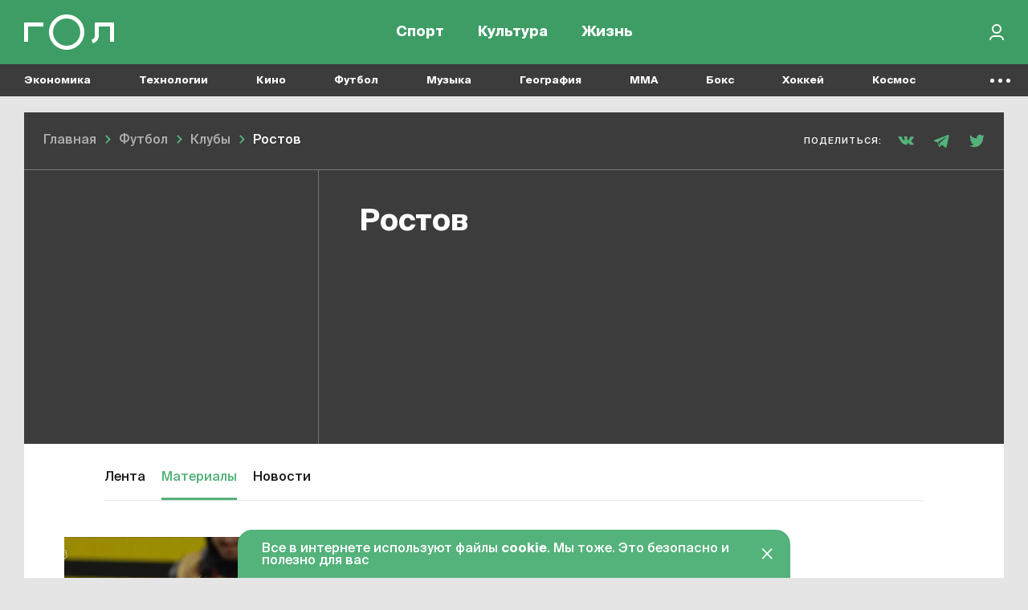

--- FILE ---
content_type: text/html; charset=UTF-8
request_url: https://gol.ru/rostov/materials
body_size: 16297
content:
<!DOCTYPE html>
<html>
<head>
        <script>
    window.dataLayer = [];
    window.ym_user_params = 'Guest';
    </script>
    <meta charset="UTF-8">
    <meta name="viewport" content="width=device-width, initial-scale=1, maximum-scale=1">
    <meta name="facebook-domain-verification" content="6gkpq6el7kvacej5yhyurrt74th5s0"/>
    <meta name="yandex-verification" content="32d5fb1824b9091c"/>
    <meta name="verify-admitad" content="04c2f1db67"/>
    <meta name="csrf-param" content="_csrf-frontend">
<meta name="csrf-token" content="vF-xZJK8AlCF07eYJKi4sCRXUL0NyskOSf4rwneV1SnjacAxps8xPcGUju9xxO_ETxwK0jqb_nQniUerL_enXQ==">
    <title>Ростов | Гол.ру: новости и статьи о спорте, культуре, кино, музыке, экономике и технологиях</title>
    <meta name="keywords" content="Ростов, Гол.ру, спорт, мир вокруг, футбол, хоккей, баскетбол, ММА, новости, материалы, команды, игроки">
<meta name="description" content="Ростов | «Гол.ру» – про спорт и мир вокруг. Без лишних новостей, сложной навигации и обязательной рутины. Доказываем, что спорт бывает интересным.">
<meta property="og:title" content="Ростов | Гол.ру: новости и статьи о спорте, культуре, кино, музыке, экономике и технологиях">
<meta property="og:url" content="https://gol.ru/rostov/materials">
<meta property="og:image" content="https://165dc6ae-1b27-4856-8ca7-b1edf208847c.selcdn.net/images/original/hashtags/socials/63/fbbff3709900ea90269b21f7b20c8a7a0b.jpg">
<meta property="og:image:alt" content="Ростов | Гол.ру: новости и статьи о спорте, культуре, кино, музыке, экономике и технологиях">
<meta property="og:image:type" content="image/jpeg">
<meta property="og:image:width" content="1200">
<meta property="og:image:height" content="630">
<meta property="og:type" content="article">
<meta property="og:description" content="Ростов | «Гол.ру» – про спорт и мир вокруг. Без лишних новостей, сложной навигации и обязательной рутины. Доказываем, что спорт бывает интересным.">
<meta name="twitter:card" content="summary_large_image">
<meta name="twitter:site" content="@Golrusuper">
<meta name="twitter:title" content="Ростов | Гол.ру: новости и статьи о спорте, культуре, кино, музыке, экономике и технологиях">
<meta name="twitter:description" content="Ростов | «Гол.ру» – про спорт и мир вокруг. Без лишних новостей, сложной навигации и обязательной рутины. Доказываем, что спорт бывает интересным.">
<meta name="twitter:image" content="https://165dc6ae-1b27-4856-8ca7-b1edf208847c.selcdn.net/images/original/hashtags/socials/63/fbbff3709900ea90269b21f7b20c8a7a0b.jpg">
<meta name="twitter:creator" content="@Golrusuper">
<meta name="twitter:image:alt" content="Ростов | Гол.ру: новости и статьи о спорте, культуре, кино, музыке, экономике и технологиях">
<meta name="twitter:url" content="https://gol.ru/rostov/materials">
<meta name="vk:image" content="https://165dc6ae-1b27-4856-8ca7-b1edf208847c.selcdn.net/images/original/hashtags/socials/63/vk62c2fed12691e012ca40b7ce2ce38092.jpg">
<link href="//top-fwz1.mail.ru" rel="preconnect">
<link href="//mc.yandex.ru" rel="preconnect">
<link href="//www.google-analytics.com" rel="preconnect">
<link href="//googletagmanager.com" rel="preconnect">
<link href="https://165dc6ae-1b27-4856-8ca7-b1edf208847c.selcdn.net" rel="preconnect">
<link href="https://gol.ru/rostov/materials" rel="canonical">
<link href="https://google.com" rel="dns-prefetch" crossorigin="">
<link href="https://vk.com" rel="dns-prefetch" crossorigin="">
<link href="https://instagram.com" rel="dns-prefetch" crossorigin="">
<link href="https://twitter.com" rel="dns-prefetch" crossorigin="">
<link href="https://youtube.com" rel="dns-prefetch" crossorigin="">
<link href="/favicon/favicon_32.png" rel="icon" sizes="32x32">
<link href="/favicon/favicon_48.png" rel="icon" sizes="48x48">
<link href="/favicon/favicon_96.png" rel="icon" sizes="96x96">
<link href="/favicon/favicon_144.png" rel="icon" sizes="144x144">
<link href="/favicon/favicon_192.png" rel="icon" sizes="192x192">
<link href="/favicon/favicon_256.png" rel="icon" sizes="256x256">
<link href="/favicon/favicon_384.png" rel="icon" sizes="384x384">
<link href="/favicon/favicon_512.png" rel="icon" sizes="512x512">
<link href="/favicon/favicon_57.png" rel="apple-touch-icon" sizes="57x57">
<link href="/favicon/favicon_60.png" rel="apple-touch-icon" sizes="60x60">
<link href="/favicon/favicon_72.png" rel="apple-touch-icon" sizes="72x72">
<link href="/favicon/favicon_76.png" rel="apple-touch-icon" sizes="76x76">
<link href="/favicon/favicon_114.png" rel="apple-touch-icon" sizes="114x114">
<link href="/favicon/favicon_120.png" rel="apple-touch-icon" sizes="120x120">
<link href="/favicon/favicon_152.png" rel="apple-touch-icon" sizes="152x152">
<link href="/favicon/favicon_180.png" rel="apple-touch-icon" sizes="180x180">
<link href="https://165dc6ae-1b27-4856-8ca7-b1edf208847c.selcdn.net/dist/assets/match_center.js?v=1744291361" rel="preload" as="script">
<link href="https://165dc6ae-1b27-4856-8ca7-b1edf208847c.selcdn.net/dist/assets/match_center.css?v=1744291361" rel="preload" as="style">
<link href="https://165dc6ae-1b27-4856-8ca7-b1edf208847c.selcdn.net/dist/assets/common_async.js?v=1744291358" rel="preload" as="script">
<link href="https://www.google.com/recaptcha/api.js" rel="preload" as="script">
<link href="https://165dc6ae-1b27-4856-8ca7-b1edf208847c.selcdn.net/dist/assets/match_center.css?v=1744291361" rel="stylesheet">
<script src="https://yandex.ru/ads/system/header-bidding.js" async="async"></script>
<script src="https://ads.digitalcaramel.com/js/gol.ru.js" async="async"></script>    
<!-- Google Tag Manager -->
<script>(function(w,d,s,l,i){w[l]=w[l]||[];w[l].push({'gtm.start':
            new Date().getTime(),event:'gtm.js'});var f=d.getElementsByTagName(s)[0],
        j=d.createElement(s),dl=l!='dataLayer'?'&l='+l:'';j.async=true;j.src=
        'https://www.googletagmanager.com/gtm.js?id='+i+dl;f.parentNode.insertBefore(j,f);
    })(window,document,'script','dataLayer','GTM-KR4J5C3');</script>
<!-- End Google Tag Manager -->
    
<!-- Yandex.RTB -->
<script>window.yaContextCb=window.yaContextCb||[]</script>
<script src="https://yandex.ru/ads/system/context.js" async></script>

    
    
    <script type="text/javascript">
        window.httpAccept = 'text/html,application/xhtml+xml,application/xml;q=0.9,image/webp,image/apng,*/*;q=0.8,application/signed-exchange;v=b3;q=0.9';
    </script>
</head>
<body class="wrapper">

<!-- Google Tag Manager (noscript) -->
<noscript><iframe src="https://www.googletagmanager.com/ns.html?id=GTM-KR4J5C3"
                  height="0" width="0" style="display:none;visibility:hidden"></iframe></noscript>
<!-- End Google Tag Manager (noscript) -->

    <div itemprop="publisher" itemscope itemtype="https://schema.org/Organization">
        
<meta itemprop="name" content="Гол.ру">
<meta itemprop="url" content="https://gol.ru/">
<meta itemprop="description"
      content="«Гол.ру» – медиа про футбол, другой спорт и мир вокруг. Без лишних новостей, сложной навигации и обязательной рутины. Только главные события и лучшие сюжеты. Делаем разборы, рассказываем истории, обсуждаем темы. Доказываем, что спорт бывает интересным даже для тех, кто не отличает Месси от Мессины, биатлон от бадминтона, «Торонто» от «Торпедо».">
<meta itemprop="address" content="105082, г.Москва, ул.Почтовая Б., д.26В, стр.1, КАБИНЕТ 34">
<meta itemprop="telephone" content="+7 499 408–34-32">
<img itemprop="logo" src="https://165dc6ae-1b27-4856-8ca7-b1edf208847c.selcdn.net/dist/mediaassets/logo.png" alt="" style="display: none"/>
    </div>
<header id="wrapper__header" class="wrapper__header">
    

<div class="header-wrapper">
    <nav class="header">
        <div class="header__inner">
            <div class="header__logo">
                <a href="/"><div class="header__logo-inner"></div></a>            </div>
            <div class="header__menu-wrapper">
                
<div class="header-menu">
            <div class="header-menu__item-wrapper header-menu__item-wrapper--temporarily-hide ">
            
<div class="header-menu-item   ">
    <a href="/my-gol" rel="" style="">Moй гол</a></div>
        </div>
            <div class="header-menu__item-wrapper  ">
            
<div class="header-menu-item   ">
    <a href="/sport" rel="" style="">Спорт</a></div>
        </div>
            <div class="header-menu__item-wrapper  ">
            
<div class="header-menu-item   ">
    <a href="/culture" rel="" style="">Культура</a></div>
        </div>
            <div class="header-menu__item-wrapper  ">
            
<div class="header-menu-item   ">
    <a href="/life" rel="" style="">Жизнь</a></div>
        </div>
    </div>
            </div>

            <div class="header__right-part">
                <div class="header__actions-wrapper">
                    
<div class="header-search"></div>
                                        
    <div class="header-in-out header-in-out__signin" data-tooltip="Войти">
        <button type="button" id="signin-button" data-toggle="modal" data-target="#signup-social" data-modal="color"></button>    </div>
                </div>
            </div>
        </div>
    </nav>
    <nav class="header-mobile">
        <div class="header-mobile__inner">
            
<div class="header-menu">
            <div class="header-menu__item-wrapper header-menu__item-wrapper--temporarily-hide ">
            
<div class="header-menu-item   ">
    <a href="/my-gol" rel="" style="">Moй гол</a></div>
        </div>
            <div class="header-menu__item-wrapper  ">
            
<div class="header-menu-item   ">
    <a href="/sport" rel="" style="">Спорт</a></div>
        </div>
            <div class="header-menu__item-wrapper  ">
            
<div class="header-menu-item   ">
    <a href="/culture" rel="" style="">Культура</a></div>
        </div>
            <div class="header-menu__item-wrapper  ">
            
<div class="header-menu-item   ">
    <a href="/life" rel="" style="">Жизнь</a></div>
        </div>
    </div>
        </div>
    </nav>
</div>

<div class="nav-list--hidden">
            <div class="nav-list__item dropdown " data-container-id="nav-list-item-1"><a class="nav-list__item-link" href="https://gol.ru/economy">Экономика</a><div class="nav-list__item-dropdown dropdown-menu">
    <div class="nav-list-dropdown">
        <div class="nav-list-dropdown__side">
                            <div class="nav-list-dropdown__side-item"><a href="https://gol.ru/economy/materials">Материалы</a></div>                    </div>
        <div class="nav-list-dropdown__body">
            <div class="nav-list-dropdown__columns">
                                                                </div>
        </div>
    </div>
</div>
</div>            <div class="nav-list__item dropdown " data-container-id="nav-list-item-2"><a class="nav-list__item-link" href="https://gol.ru/technology">Технологии</a><div class="nav-list__item-dropdown dropdown-menu">
    <div class="nav-list-dropdown">
        <div class="nav-list-dropdown__side">
                            <div class="nav-list-dropdown__side-item"><a href="https://gol.ru/technology/materials">Материалы</a></div>                    </div>
        <div class="nav-list-dropdown__body">
            <div class="nav-list-dropdown__columns">
                                                                                                    </div>
        </div>
    </div>
</div>
</div>            <div class="nav-list__item dropdown " data-container-id="nav-list-item-3"><a class="nav-list__item-link" href="https://gol.ru/movie">Кино</a><div class="nav-list__item-dropdown dropdown-menu">
    <div class="nav-list-dropdown">
        <div class="nav-list-dropdown__side">
                            <div class="nav-list-dropdown__side-item"><a href="https://gol.ru/movie/materials">Материалы</a></div>                            <div class="nav-list-dropdown__side-item"><a href="https://gol.ru/movie/news">Новости</a></div>                    </div>
        <div class="nav-list-dropdown__body">
            <div class="nav-list-dropdown__columns">
                            </div>
        </div>
    </div>
</div>
</div>            <div class="nav-list__item dropdown " data-container-id="nav-list-item-4"><a class="nav-list__item-link" href="https://gol.ru/football">Футбол</a><div class="nav-list__item-dropdown dropdown-menu">
    <div class="nav-list-dropdown">
        <div class="nav-list-dropdown__side">
                            <div class="nav-list-dropdown__side-item"><a href="https://gol.ru/football/team">Сборные</a></div>                            <div class="nav-list-dropdown__side-item"><a href="https://gol.ru/football/clubs">Клубы</a></div>                            <div class="nav-list-dropdown__side-item"><a href="https://gol.ru/football/match">Матчи</a></div>                            <div class="nav-list-dropdown__side-item"><a href="https://gol.ru/football/schedule">Календарь</a></div>                            <div class="nav-list-dropdown__side-item"><a href="https://gol.ru/football/results">Результаты</a></div>                            <div class="nav-list-dropdown__side-item"><a href="https://gol.ru/football/materials">Материалы</a></div>                            <div class="nav-list-dropdown__side-item"><a href="https://gol.ru/football/news">Новости</a></div>                            <div class="nav-list-dropdown__side-item"><a href="https://gol.ru/football/footballers">Футболисты</a></div>                            <div class="nav-list-dropdown__side-item"><a href="https://gol.ru/football/tournament">Турниры</a></div>                            <div class="nav-list-dropdown__side-item"><a href="https://gol.ru/football/table">Таблица</a></div>                    </div>
        <div class="nav-list-dropdown__body">
            <div class="nav-list-dropdown__columns">
                                                                                                            
<div class="nav-list-dropdown__column">
            <a href="https://gol.ru/football/tournament/liga-cempionov" class="nav-list-dropdown__column-item">
            <div class="nav-list-dropdown__column-image nav-list-dropdown__column-image--tournament">
                            </div>
            <div class="nav-list-dropdown__column-title">Лига чемпионов</div>
        </a>
            <a href="https://gol.ru/football/clubs/slaviamozyr" class="nav-list-dropdown__column-item">
            <div class="nav-list-dropdown__column-image nav-list-dropdown__column-image--tournament">
                            </div>
            <div class="nav-list-dropdown__column-title">Славия Мозырь</div>
        </a>
            <a href="https://gol.ru/football/coach/feliksmagat" class="nav-list-dropdown__column-item">
            <div class="nav-list-dropdown__column-image nav-list-dropdown__column-image--tournament">
                            </div>
            <div class="nav-list-dropdown__column-title">Феликс Магат</div>
        </a>
            <a href="https://gol.ru/football/footballers/nolbertosolano" class="nav-list-dropdown__column-item">
            <div class="nav-list-dropdown__column-image nav-list-dropdown__column-image--tournament">
                            </div>
            <div class="nav-list-dropdown__column-title">Нолберто Солано</div>
        </a>
            <a href="https://gol.ru/football/footballers/urijzevnov" class="nav-list-dropdown__column-item">
            <div class="nav-list-dropdown__column-image nav-list-dropdown__column-image--tournament">
                            </div>
            <div class="nav-list-dropdown__column-title">Юрий Жевнов</div>
        </a>
            <a href="https://gol.ru/football/clubs/dinamominsk" class="nav-list-dropdown__column-item">
            <div class="nav-list-dropdown__column-image nav-list-dropdown__column-image--tournament">
                            </div>
            <div class="nav-list-dropdown__column-title">Динамо Минск</div>
        </a>
            <a href="https://gol.ru/football/clubs/naftan" class="nav-list-dropdown__column-item">
            <div class="nav-list-dropdown__column-image nav-list-dropdown__column-image--tournament">
                            </div>
            <div class="nav-list-dropdown__column-title">Нафтан</div>
        </a>
            <a href="https://gol.ru/football/clubs/sluck" class="nav-list-dropdown__column-item">
            <div class="nav-list-dropdown__column-image nav-list-dropdown__column-image--tournament">
                            </div>
            <div class="nav-list-dropdown__column-title">Слуцк</div>
        </a>
            <a href="https://gol.ru/football/footballers/dzejkoblekheto" class="nav-list-dropdown__column-item">
            <div class="nav-list-dropdown__column-image nav-list-dropdown__column-image--tournament">
                            </div>
            <div class="nav-list-dropdown__column-title">Джейкоб Лекхето</div>
        </a>
            <a href="https://gol.ru/football/footballers/raul" class="nav-list-dropdown__column-item">
            <div class="nav-list-dropdown__column-image nav-list-dropdown__column-image--tournament">
                            </div>
            <div class="nav-list-dropdown__column-title">Рауль</div>
        </a>
            <a href="https://gol.ru/football/person/aleksanderceferin" class="nav-list-dropdown__column-item">
            <div class="nav-list-dropdown__column-image nav-list-dropdown__column-image--tournament">
                            </div>
            <div class="nav-list-dropdown__column-title">Александер Чеферин</div>
        </a>
            <a href="https://gol.ru/football/footballers/mariogetce" class="nav-list-dropdown__column-item">
            <div class="nav-list-dropdown__column-image nav-list-dropdown__column-image--tournament">
                            </div>
            <div class="nav-list-dropdown__column-title">Марио Гетце</div>
        </a>
    </div>
                                                                        
<div class="nav-list-dropdown__column">
            <a href="/football/tournament/rpl" class="nav-list-dropdown__column-item">
            <div class="nav-list-dropdown__column-image nav-list-dropdown__column-image--tournament">
                                    <noscript class="loading-lazy">
                        <img src="https://165dc6ae-1b27-4856-8ca7-b1edf208847c.selcdn.net/images/original/divisions/logos/1/88.webp" alt="РПЛ Турнир" loading="lazy">                    </noscript>
                            </div>
            <div class="nav-list-dropdown__column-title">РПЛ</div>
        </a>
            <a href="/football/tournament/champions-league" class="nav-list-dropdown__column-item">
            <div class="nav-list-dropdown__column-image nav-list-dropdown__column-image--tournament">
                                    <noscript class="loading-lazy">
                        <img src="https://165dc6ae-1b27-4856-8ca7-b1edf208847c.selcdn.net/images/original/divisions/logos/4/90.webp" alt="Лига чемпионов Турнир" loading="lazy">                    </noscript>
                            </div>
            <div class="nav-list-dropdown__column-title">Лига чемпионов</div>
        </a>
            <a href="/football/tournament/europa-league" class="nav-list-dropdown__column-item">
            <div class="nav-list-dropdown__column-image nav-list-dropdown__column-image--tournament">
                                    <noscript class="loading-lazy">
                        <img src="https://165dc6ae-1b27-4856-8ca7-b1edf208847c.selcdn.net/images/original/divisions/logos/5/91.webp" alt="Лига Европы Турнир" loading="lazy">                    </noscript>
                            </div>
            <div class="nav-list-dropdown__column-title">Лига Европы</div>
        </a>
            <a href="/football/tournament/europa-conference-league" class="nav-list-dropdown__column-item">
            <div class="nav-list-dropdown__column-image nav-list-dropdown__column-image--tournament">
                                    <noscript class="loading-lazy">
                        <img src="https://165dc6ae-1b27-4856-8ca7-b1edf208847c.selcdn.net/images/original/divisions/logos/41/116.webp" alt="Лига конференций Турнир" loading="lazy">                    </noscript>
                            </div>
            <div class="nav-list-dropdown__column-title">Лига конференций</div>
        </a>
            <a href="/football/tournament/epl" class="nav-list-dropdown__column-item">
            <div class="nav-list-dropdown__column-image nav-list-dropdown__column-image--tournament">
                                    <noscript class="loading-lazy">
                        <img src="https://165dc6ae-1b27-4856-8ca7-b1edf208847c.selcdn.net/images/original/divisions/logos/2/92.webp" alt="АПЛ Турнир" loading="lazy">                    </noscript>
                            </div>
            <div class="nav-list-dropdown__column-title">АПЛ</div>
        </a>
            <a href="/football/tournament/seria-a" class="nav-list-dropdown__column-item">
            <div class="nav-list-dropdown__column-image nav-list-dropdown__column-image--tournament">
                                    <noscript class="loading-lazy">
                        <img src="https://165dc6ae-1b27-4856-8ca7-b1edf208847c.selcdn.net/images/original/divisions/logos/6/93.webp" alt="Серия А Турнир" loading="lazy">                    </noscript>
                            </div>
            <div class="nav-list-dropdown__column-title">Серия А</div>
        </a>
            <a href="/football/tournament/primera" class="nav-list-dropdown__column-item">
            <div class="nav-list-dropdown__column-image nav-list-dropdown__column-image--tournament">
                                    <noscript class="loading-lazy">
                        <img src="https://165dc6ae-1b27-4856-8ca7-b1edf208847c.selcdn.net/images/original/divisions/logos/8/94.webp" alt="Примера Турнир" loading="lazy">                    </noscript>
                            </div>
            <div class="nav-list-dropdown__column-title">Примера</div>
        </a>
            <a href="/football/tournament/bundesliga" class="nav-list-dropdown__column-item">
            <div class="nav-list-dropdown__column-image nav-list-dropdown__column-image--tournament">
                                    <noscript class="loading-lazy">
                        <img src="https://165dc6ae-1b27-4856-8ca7-b1edf208847c.selcdn.net/images/original/divisions/logos/7/95.webp" alt="Бундеслига Турнир" loading="lazy">                    </noscript>
                            </div>
            <div class="nav-list-dropdown__column-title">Бундеслига</div>
        </a>
            <a href="/football/tournament/ligue-1" class="nav-list-dropdown__column-item">
            <div class="nav-list-dropdown__column-image nav-list-dropdown__column-image--tournament">
                                    <noscript class="loading-lazy">
                        <img src="https://165dc6ae-1b27-4856-8ca7-b1edf208847c.selcdn.net/images/original/divisions/logos/9/96.webp" alt="Лига 1 Турнир" loading="lazy">                    </noscript>
                            </div>
            <div class="nav-list-dropdown__column-title">Лига 1</div>
        </a>
            <a href="/football/tournament/fnl" class="nav-list-dropdown__column-item">
            <div class="nav-list-dropdown__column-image nav-list-dropdown__column-image--tournament">
                                    <noscript class="loading-lazy">
                        <img src="https://165dc6ae-1b27-4856-8ca7-b1edf208847c.selcdn.net/images/original/divisions/logos/17/97.webp" alt="Первая лига Турнир" loading="lazy">                    </noscript>
                            </div>
            <div class="nav-list-dropdown__column-title">Первая лига</div>
        </a>
            <a href="/football/tournament/cup-premier" class="nav-list-dropdown__column-item">
            <div class="nav-list-dropdown__column-image nav-list-dropdown__column-image--tournament">
                                    <noscript class="loading-lazy">
                        <img src="https://165dc6ae-1b27-4856-8ca7-b1edf208847c.selcdn.net/images/original/divisions/logos/44/123.webp" alt="Кубок PARI Премьер Турнир" loading="lazy">                    </noscript>
                            </div>
            <div class="nav-list-dropdown__column-title">Кубок PARI Премьер</div>
        </a>
    </div>
                            </div>
        </div>
    </div>
</div>
</div>            <div class="nav-list__item dropdown " data-container-id="nav-list-item-5"><a class="nav-list__item-link" href="https://gol.ru/music">Музыка</a><div class="nav-list__item-dropdown dropdown-menu">
    <div class="nav-list-dropdown">
        <div class="nav-list-dropdown__side">
                            <div class="nav-list-dropdown__side-item"><a href="https://gol.ru/music/materials">Материалы</a></div>                            <div class="nav-list-dropdown__side-item"><a href="https://gol.ru/music/news">Новости</a></div>                    </div>
        <div class="nav-list-dropdown__body">
            <div class="nav-list-dropdown__columns">
                            </div>
        </div>
    </div>
</div>
</div>            <div class="nav-list__item dropdown " data-container-id="nav-list-item-6"><a class="nav-list__item-link" href="https://gol.ru/geography">География</a><div class="nav-list__item-dropdown dropdown-menu">
    <div class="nav-list-dropdown">
        <div class="nav-list-dropdown__side">
                            <div class="nav-list-dropdown__side-item"><a href="https://gol.ru/geography/materials">Материалы</a></div>                    </div>
        <div class="nav-list-dropdown__body">
            <div class="nav-list-dropdown__columns">
                                                                                                    </div>
        </div>
    </div>
</div>
</div>            <div class="nav-list__item dropdown " data-container-id="nav-list-item-7"><a class="nav-list__item-link" href="https://gol.ru/mma">MMA</a><div class="nav-list__item-dropdown dropdown-menu">
    <div class="nav-list-dropdown">
        <div class="nav-list-dropdown__side">
                            <div class="nav-list-dropdown__side-item"><a href="https://gol.ru/mma/materials">Материалы</a></div>                            <div class="nav-list-dropdown__side-item"><a href="https://gol.ru/mma/news">Новости</a></div>                    </div>
        <div class="nav-list-dropdown__body">
            <div class="nav-list-dropdown__columns">
                            </div>
        </div>
    </div>
</div>
</div>            <div class="nav-list__item dropdown " data-container-id="nav-list-item-8"><a class="nav-list__item-link" href="https://gol.ru/boxing">Бокс</a><div class="nav-list__item-dropdown dropdown-menu">
    <div class="nav-list-dropdown">
        <div class="nav-list-dropdown__side">
                            <div class="nav-list-dropdown__side-item"><a href="https://gol.ru/boxing/materials">Материалы</a></div>                            <div class="nav-list-dropdown__side-item"><a href="https://gol.ru/boxing/news">Новости</a></div>                    </div>
        <div class="nav-list-dropdown__body">
            <div class="nav-list-dropdown__columns">
                            </div>
        </div>
    </div>
</div>
</div>            <div class="nav-list__item dropdown " data-container-id="nav-list-item-9"><a class="nav-list__item-link" href="https://gol.ru/hockey">Хоккей</a><div class="nav-list__item-dropdown dropdown-menu">
    <div class="nav-list-dropdown">
        <div class="nav-list-dropdown__side">
                            <div class="nav-list-dropdown__side-item"><a href="https://gol.ru/hockey/materials">Материалы</a></div>                            <div class="nav-list-dropdown__side-item"><a href="https://gol.ru/hockey/news">Новости</a></div>                    </div>
        <div class="nav-list-dropdown__body">
            <div class="nav-list-dropdown__columns">
                            </div>
        </div>
    </div>
</div>
</div>            <div class="nav-list__item dropdown " data-container-id="nav-list-item-10"><a class="nav-list__item-link" href="https://gol.ru/space">Космос</a><div class="nav-list__item-dropdown dropdown-menu">
    <div class="nav-list-dropdown">
        <div class="nav-list-dropdown__side">
                            <div class="nav-list-dropdown__side-item"><a href="https://gol.ru/space/materials">Материалы</a></div>                    </div>
        <div class="nav-list-dropdown__body">
            <div class="nav-list-dropdown__columns">
                                                                                                    </div>
        </div>
    </div>
</div>
</div>            <div class="nav-list__item dropdown " data-container-id="nav-list-item-11"><a class="nav-list__item-link" href="https://gol.ru/chto-gde-kogda">ЧГК</a><div class="nav-list__item-dropdown dropdown-menu">
    <div class="nav-list-dropdown">
        <div class="nav-list-dropdown__side">
                            <div class="nav-list-dropdown__side-item"><a href="https://gol.ru/chto-gde-kogda/materials">Материалы</a></div>                            <div class="nav-list-dropdown__side-item"><a href="https://gol.ru/chto-gde-kogda/news">Новости</a></div>                    </div>
        <div class="nav-list-dropdown__body">
            <div class="nav-list-dropdown__columns">
                            </div>
        </div>
    </div>
</div>
</div>            <div class="nav-list__item dropdown " data-container-id="nav-list-item-12"><a class="nav-list__item-link" href="https://gol.ru/figure-skating">Фигурное катание</a><div class="nav-list__item-dropdown dropdown-menu">
    <div class="nav-list-dropdown">
        <div class="nav-list-dropdown__side">
                            <div class="nav-list-dropdown__side-item"><a href="https://gol.ru/figure-skating/materials">Материалы</a></div>                            <div class="nav-list-dropdown__side-item"><a href="https://gol.ru/figure-skating/news">Новости</a></div>                    </div>
        <div class="nav-list-dropdown__body">
            <div class="nav-list-dropdown__columns">
                            </div>
        </div>
    </div>
</div>
</div>            <div class="nav-list__item dropdown " data-container-id="nav-list-item-13"><a class="nav-list__item-link" href="https://gol.ru/politics">Политика</a><div class="nav-list__item-dropdown dropdown-menu">
    <div class="nav-list-dropdown">
        <div class="nav-list-dropdown__side">
                            <div class="nav-list-dropdown__side-item"><a href="https://gol.ru/politics/materials">Материалы</a></div>                            <div class="nav-list-dropdown__side-item"><a href="https://gol.ru/politics/news">Новости</a></div>                    </div>
        <div class="nav-list-dropdown__body">
            <div class="nav-list-dropdown__columns">
                            </div>
        </div>
    </div>
</div>
</div>            <div class="nav-list__item dropdown " data-container-id="nav-list-item-14"><a class="nav-list__item-link" href="https://gol.ru/basketball">Баскетбол</a><div class="nav-list__item-dropdown dropdown-menu">
    <div class="nav-list-dropdown">
        <div class="nav-list-dropdown__side">
                            <div class="nav-list-dropdown__side-item"><a href="https://gol.ru/basketball/materials">Материалы</a></div>                            <div class="nav-list-dropdown__side-item"><a href="https://gol.ru/basketball/news">Новости</a></div>                    </div>
        <div class="nav-list-dropdown__body">
            <div class="nav-list-dropdown__columns">
                            </div>
        </div>
    </div>
</div>
</div>            <div class="nav-list__item dropdown " data-container-id="nav-list-item-15"><a class="nav-list__item-link" href="https://gol.ru/f1-championship">Формула 1</a><div class="nav-list__item-dropdown dropdown-menu">
    <div class="nav-list-dropdown">
        <div class="nav-list-dropdown__side">
                            <div class="nav-list-dropdown__side-item"><a href="https://gol.ru/f1-championship/materials">Материалы</a></div>                            <div class="nav-list-dropdown__side-item"><a href="https://gol.ru/f1-championship/news">Новости</a></div>                    </div>
        <div class="nav-list-dropdown__body">
            <div class="nav-list-dropdown__columns">
                            </div>
        </div>
    </div>
</div>
</div>            <div class="nav-list__item dropdown " data-container-id="nav-list-item-16"><a class="nav-list__item-link" href="https://gol.ru/athletics">Легкая атлетика</a><div class="nav-list__item-dropdown dropdown-menu">
    <div class="nav-list-dropdown">
        <div class="nav-list-dropdown__side">
                            <div class="nav-list-dropdown__side-item"><a href="https://gol.ru/athletics/materials">Материалы</a></div>                            <div class="nav-list-dropdown__side-item"><a href="https://gol.ru/athletics/news">Новости</a></div>                    </div>
        <div class="nav-list-dropdown__body">
            <div class="nav-list-dropdown__columns">
                            </div>
        </div>
    </div>
</div>
</div>            <div class="nav-list__item dropdown " data-container-id="nav-list-item-17"><a class="nav-list__item-link" href="https://gol.ru/biathlon">Биатлон</a><div class="nav-list__item-dropdown dropdown-menu">
    <div class="nav-list-dropdown">
        <div class="nav-list-dropdown__side">
                            <div class="nav-list-dropdown__side-item"><a href="https://gol.ru/biathlon/materials">Материалы</a></div>                            <div class="nav-list-dropdown__side-item"><a href="https://gol.ru/biathlon/news">Новости</a></div>                    </div>
        <div class="nav-list-dropdown__body">
            <div class="nav-list-dropdown__columns">
                            </div>
        </div>
    </div>
</div>
</div>            <div class="nav-list__item dropdown " data-container-id="nav-list-item-18"><a class="nav-list__item-link" href="https://gol.ru/aquatics">Водные виды</a><div class="nav-list__item-dropdown dropdown-menu">
    <div class="nav-list-dropdown">
        <div class="nav-list-dropdown__side">
                            <div class="nav-list-dropdown__side-item"><a href="https://gol.ru/aquatics/materials">Материалы</a></div>                            <div class="nav-list-dropdown__side-item"><a href="https://gol.ru/aquatics/news">Новости</a></div>                    </div>
        <div class="nav-list-dropdown__body">
            <div class="nav-list-dropdown__columns">
                            </div>
        </div>
    </div>
</div>
</div>            <div class="nav-list__item dropdown " data-container-id="nav-list-item-19"><a class="nav-list__item-link" href="https://gol.ru/cybersport">Киберспорт</a><div class="nav-list__item-dropdown dropdown-menu">
    <div class="nav-list-dropdown">
        <div class="nav-list-dropdown__side">
                            <div class="nav-list-dropdown__side-item"><a href="https://gol.ru/cybersport/materials">Материалы</a></div>                            <div class="nav-list-dropdown__side-item"><a href="https://gol.ru/cybersport/news">Новости</a></div>                    </div>
        <div class="nav-list-dropdown__body">
            <div class="nav-list-dropdown__columns">
                            </div>
        </div>
    </div>
</div>
</div>            <div class="nav-list__item dropdown " data-container-id="nav-list-item-20"><a class="nav-list__item-link" href="https://gol.ru/literature">Литература</a><div class="nav-list__item-dropdown dropdown-menu">
    <div class="nav-list-dropdown">
        <div class="nav-list-dropdown__side">
                            <div class="nav-list-dropdown__side-item"><a href="https://gol.ru/literature/materials">Материалы</a></div>                    </div>
        <div class="nav-list-dropdown__body">
            <div class="nav-list-dropdown__columns">
                                                                </div>
        </div>
    </div>
</div>
</div>            <div class="nav-list__item dropdown " data-container-id="nav-list-item-21"><a class="nav-list__item-link" href="https://gol.ru/medicine">Медицина</a><div class="nav-list__item-dropdown dropdown-menu">
    <div class="nav-list-dropdown">
        <div class="nav-list-dropdown__side">
                            <div class="nav-list-dropdown__side-item"><a href="https://gol.ru/medicine/materials">Материалы</a></div>                            <div class="nav-list-dropdown__side-item"><a href="https://gol.ru/medicine/news">Новости</a></div>                    </div>
        <div class="nav-list-dropdown__body">
            <div class="nav-list-dropdown__columns">
                            </div>
        </div>
    </div>
</div>
</div>            <div class="nav-list__item dropdown " data-container-id="nav-list-item-22"><a class="nav-list__item-link" href="https://gol.ru/volleyball">Волейбол</a><div class="nav-list__item-dropdown dropdown-menu">
    <div class="nav-list-dropdown">
        <div class="nav-list-dropdown__side">
                            <div class="nav-list-dropdown__side-item"><a href="https://gol.ru/volleyball/materials">Материалы</a></div>                            <div class="nav-list-dropdown__side-item"><a href="https://gol.ru/volleyball/news">Новости</a></div>                    </div>
        <div class="nav-list-dropdown__body">
            <div class="nav-list-dropdown__columns">
                            </div>
        </div>
    </div>
</div>
</div>            <div class="nav-list__item dropdown " data-container-id="nav-list-item-23"><a class="nav-list__item-link" href="https://gol.ru/tennis">Теннис</a><div class="nav-list__item-dropdown dropdown-menu">
    <div class="nav-list-dropdown">
        <div class="nav-list-dropdown__side">
                            <div class="nav-list-dropdown__side-item"><a href="https://gol.ru/tennis/materials">Материалы</a></div>                            <div class="nav-list-dropdown__side-item"><a href="https://gol.ru/tennis/news">Новости</a></div>                    </div>
        <div class="nav-list-dropdown__body">
            <div class="nav-list-dropdown__columns">
                            </div>
        </div>
    </div>
</div>
</div>            <div class="nav-list__item dropdown " data-container-id="nav-list-item-24"><a class="nav-list__item-link" href="https://gol.ru/olympic/2022">Олимпиада</a><div class="nav-list__item-dropdown dropdown-menu">
    <div class="nav-list-dropdown">
        <div class="nav-list-dropdown__side">
                            <div class="nav-list-dropdown__side-item"><a href="https://gol.ru/olympic/2022/materials">Материалы</a></div>                            <div class="nav-list-dropdown__side-item"><a href="https://gol.ru/olympic/2022/news">Новости</a></div>                            <div class="nav-list-dropdown__side-item"><a href="https://gol.ru/olympic/2022/sports">Виды спорта</a></div>                            <div class="nav-list-dropdown__side-item"><a href="https://gol.ru/olympic/2022/schedule">Расписание</a></div>                            <div class="nav-list-dropdown__side-item"><a href="https://gol.ru/olympic/2022/standing">Медали</a></div>                    </div>
        <div class="nav-list-dropdown__body">
            <div class="nav-list-dropdown__columns">
                                                                                                                                        </div>
        </div>
    </div>
</div>
</div>            <div class="nav-list__item dropdown " data-container-id="nav-list-item-25"><a class="nav-list__item-link" href="https://gol.ru/covid-19">Коронавирус</a><div class="nav-list__item-dropdown dropdown-menu">
    <div class="nav-list-dropdown">
        <div class="nav-list-dropdown__side">
                            <div class="nav-list-dropdown__side-item"><a href="https://gol.ru/covid-19/materials">Материалы</a></div>                            <div class="nav-list-dropdown__side-item"><a href="https://gol.ru/covid-19/news">Новости</a></div>                    </div>
        <div class="nav-list-dropdown__body">
            <div class="nav-list-dropdown__columns">
                            </div>
        </div>
    </div>
</div>
</div>            <div class="nav-list__item dropdown " data-container-id="nav-list-item-26"><a class="nav-list__item-link" href="https://gol.ru/clothes">Одежда</a><div class="nav-list__item-dropdown dropdown-menu">
    <div class="nav-list-dropdown">
        <div class="nav-list-dropdown__side">
                            <div class="nav-list-dropdown__side-item"><a href="https://gol.ru/clothes/materials">Материалы</a></div>                            <div class="nav-list-dropdown__side-item"><a href="https://gol.ru/clothes/news">Новости</a></div>                    </div>
        <div class="nav-list-dropdown__body">
            <div class="nav-list-dropdown__columns">
                            </div>
        </div>
    </div>
</div>
</div>            <div class="nav-list__item dropdown " data-container-id="nav-list-item-27"><a class="nav-list__item-link" href="https://gol.ru/art">Живопись</a><div class="nav-list__item-dropdown dropdown-menu">
    <div class="nav-list-dropdown">
        <div class="nav-list-dropdown__side">
                            <div class="nav-list-dropdown__side-item"><a href="https://gol.ru/art/materials">Материалы</a></div>                    </div>
        <div class="nav-list-dropdown__body">
            <div class="nav-list-dropdown__columns">
                            </div>
        </div>
    </div>
</div>
</div>            <div class="nav-list__item dropdown " data-container-id="nav-list-item-28"><a class="nav-list__item-link" href="https://gol.ru/standup">Стендап</a><div class="nav-list__item-dropdown dropdown-menu">
    <div class="nav-list-dropdown">
        <div class="nav-list-dropdown__side">
                            <div class="nav-list-dropdown__side-item"><a href="https://gol.ru/standup/materials">Материалы</a></div>                            <div class="nav-list-dropdown__side-item"><a href="https://gol.ru/standup/news">Новости</a></div>                    </div>
        <div class="nav-list-dropdown__body">
            <div class="nav-list-dropdown__columns">
                            </div>
        </div>
    </div>
</div>
</div>            <div class="nav-list__item dropdown " data-container-id="nav-list-item-29"><a class="nav-list__item-link" href="https://gol.ru/games">Игры</a><div class="nav-list__item-dropdown dropdown-menu">
    <div class="nav-list-dropdown">
        <div class="nav-list-dropdown__side">
                            <div class="nav-list-dropdown__side-item"><a href="https://gol.ru/games/materials">Материалы</a></div>                    </div>
        <div class="nav-list-dropdown__body">
            <div class="nav-list-dropdown__columns">
                                                                                                    </div>
        </div>
    </div>
</div>
</div>            <div class="nav-list__item dropdown " data-container-id="nav-list-item-30"><a class="nav-list__item-link" href="https://gol.ru/youtube">Ютуб и тв</a><div class="nav-list__item-dropdown dropdown-menu">
    <div class="nav-list-dropdown">
        <div class="nav-list-dropdown__side">
                            <div class="nav-list-dropdown__side-item"><a href="https://gol.ru/youtube/materials">Материалы</a></div>                    </div>
        <div class="nav-list-dropdown__body">
            <div class="nav-list-dropdown__columns">
                                                                                                    </div>
        </div>
    </div>
</div>
</div>            <div class="nav-list__item dropdown " data-container-id="nav-list-item-31"><a class="nav-list__item-link" href="https://gol.ru/food">Еда</a><div class="nav-list__item-dropdown dropdown-menu">
    <div class="nav-list-dropdown">
        <div class="nav-list-dropdown__side">
                            <div class="nav-list-dropdown__side-item"><a href="https://gol.ru/food/materials">Материалы</a></div>                    </div>
        <div class="nav-list-dropdown__body">
            <div class="nav-list-dropdown__columns">
                                                                </div>
        </div>
    </div>
</div>
</div>    </div>
<nav class="nav-line">
    <div class="nav-line__inner">
        <div class="nav-list"></div>
        <div class="nav-more dropdown" data-container-id="dropdown-more">
            <div class="nav-more__button nav-line-more-button dropdown-toggle">
                <button>
                    <svg width="25" height="5" viewBox="0 0 25 5" fill="none" xmlns="http://www.w3.org/2000/svg">
                        <circle cx="2.5" cy="2.5" r="2.5" fill="#FFFFFF"/>
                        <circle cx="12.5" cy="2.5" r="2.5" fill="#FFFFFF"/>
                        <circle cx="22.5" cy="2.5" r="2.5" fill="#FFFFFF"/>
                    </svg>
                </button>
            </div>
            <div class="nav-more__menu dropdown-menu">
                <div class="nav-list-dropdown">
                    <div class="nav-list-dropdown__body">
                        <div class="nav-list-dropdown__columns nav-line-list-dropdown">
                                                            <div class="nav-list-dropdown__column">
                                    
    <div class="nav-list-dropdown__column-item"><a href="https://gol.ru/f1-championship">Формула 1</a></div>    <div class="nav-list-dropdown__column-item"><a href="https://gol.ru/athletics">Легкая атлетика</a></div>    <div class="nav-list-dropdown__column-item"><a href="https://gol.ru/biathlon">Биатлон</a></div>    <div class="nav-list-dropdown__column-item"><a href="https://gol.ru/aquatics">Водные виды</a></div>    <div class="nav-list-dropdown__column-item"><a href="https://gol.ru/cybersport">Киберспорт</a></div>    <div class="nav-list-dropdown__column-item"><a href="https://gol.ru/literature">Литература</a></div>    <div class="nav-list-dropdown__column-item"><a href="https://gol.ru/medicine">Медицина</a></div>    <div class="nav-list-dropdown__column-item"><a href="https://gol.ru/volleyball">Волейбол</a></div>    <div class="nav-list-dropdown__column-item"><a href="https://gol.ru/tennis">Теннис</a></div>    <div class="nav-list-dropdown__column-item"><a href="https://gol.ru/olympic/2022">Олимпиада</a></div>    <div class="nav-list-dropdown__column-item"><a href="https://gol.ru/covid-19">Коронавирус</a></div>    <div class="nav-list-dropdown__column-item"><a href="https://gol.ru/clothes">Одежда</a></div>    <div class="nav-list-dropdown__column-item"><a href="https://gol.ru/art">Живопись</a></div>                                </div>
                                                            <div class="nav-list-dropdown__column">
                                    
    <div class="nav-list-dropdown__column-item"><a href="https://gol.ru/standup">Стендап</a></div>    <div class="nav-list-dropdown__column-item"><a href="https://gol.ru/games">Игры</a></div>    <div class="nav-list-dropdown__column-item"><a href="https://gol.ru/youtube">Ютуб и тв</a></div>    <div class="nav-list-dropdown__column-item"><a href="https://gol.ru/food">Еда</a></div>                                </div>
                                                    </div>
                    </div>
                </div>
            </div>
            <div class="nav-line-mobile">
                <div class="nav-mobile__header-button">
                    <div class="header-nav-opener">
    <a class="nav-line-opener nav-line-more-button">
        <span class="nav-line-opener__burger"></span>
    </a>    
</div>
                </div>
                <div class="nav-mobile__inner">
                    <div class="nav-mobile__list">
                        <div class="nav-mobile__list-inner">
                                                            <div class="nav-mobile__item"><a href="https://gol.ru/standup">Стендап</a></div>                                                            <div class="nav-mobile__item"><a href="https://gol.ru/games">Игры</a></div>                                                            <div class="nav-mobile__item"><a href="https://gol.ru/youtube">Ютуб и тв</a></div>                                                            <div class="nav-mobile__item"><a href="https://gol.ru/food">Еда</a></div>                                                    </div>
                    </div>
                </div>
                <div class="nav-mobile__footer">
                    <footer class="wrapper__footer">
                        <div class="content-row">
                            <section class="content-row__centered content-row__centered--footer">
                                <div class="footer footer--nav-mobile">
                                    <div class="footer__row footer__row--first">
                                        <div class="footer__first-row-general-content-wrapper">
                                            <div class="footer__row-content footer__row-content--left footer__row-content--first-row">
                                                <a class="footer__link footer__link--white" href="/about">О проекте</a>                                            </div>
                                            <div class="footer__row-content footer__row-content--right">
                                                <div class="footer__socials-wrapper footer__socials-wrapper--general-screen-width">
                                                    
<div class="socials ">
    <div class="socials__item socials__item--vk">
        <a href="https://vk.com/gol_ru" rel="nofollow" target="_blank"></a>    </div>
    <div class="socials__item socials__item--twitter">
        <a href="https://twitter.com/Golrusuper" rel="nofollow" target="_blank"></a>    </div>
    <div class="socials__item socials__item--tg">
        <a href="https://tele.click/coolgol" rel="nofollow" target="_blank"></a>    </div>
</div>
                                                </div>
                                                <div class="footer__age-restriction">
                                                    <div>18+</div>
                                                </div>
                                            </div>
                                        </div>
                                        <div class="footer__socials-wrapper footer__socials-wrapper--mobile">
                                            
<div class="socials ">
    <div class="socials__item socials__item--vk">
        <a href="https://vk.com/gol_ru" rel="nofollow" target="_blank"></a>    </div>
    <div class="socials__item socials__item--twitter">
        <a href="https://twitter.com/Golrusuper" rel="nofollow" target="_blank"></a>    </div>
    <div class="socials__item socials__item--tg">
        <a href="https://tele.click/coolgol" rel="nofollow" target="_blank"></a>    </div>
</div>
                                        </div>
                                    </div>
                                </div>
                            </section>
                        </div>
                    </footer>
                </div>
            </div>
        </div>
    </div>
</nav>



</header>

<main class="wrapper__content"
      role="main"
      data-create-id-url="https://gol.ru/rest/clientidentificator/manage/create">
    <div class="urgent-news-spacer"></div>
    <div class="banner-spacer"></div>
    <div class="nav-spacer"></div>
                    <div class="wrapper__content-inner"
         style="">

                

<div class="page-content-wrapper">
    <section>
        <div class="page-content">
            <div class="mc-content">
                
<div class="mc-content__banner"
     style="background-image: url();">
    <div class="mc-content__banner-header">
        <nav>
    <ol class="breadcrumbs" itemscope itemtype="http://schema.org/BreadcrumbList">
                    <li class="breadcrumbs__item" itemprop="itemListElement" itemscope itemtype="https://schema.org/ListItem">
                                    <a class="breadcrumbs__link" href="/" itemprop="item"><span itemprop="name">Главная</span></a>                                <meta itemprop="position" content="1">                            </li>
                    <li class="breadcrumbs__item" itemprop="itemListElement" itemscope itemtype="https://schema.org/ListItem">
                                    <a class="breadcrumbs__link" href="/football" itemprop="item"><span itemprop="name">Футбол</span></a>                                <meta itemprop="position" content="2">                            </li>
                    <li class="breadcrumbs__item" itemprop="itemListElement" itemscope itemtype="https://schema.org/ListItem">
                                    <div itemprop="item"
                         class="breadcrumbs__link"><span itemprop="name">Клубы</span></div>
                                <meta itemprop="position" content="3">                            </li>
                    <li class="breadcrumbs__item" itemprop="itemListElement" itemscope itemtype="https://schema.org/ListItem">
                                    <div itemprop="item"
                         class="breadcrumbs__link"><span itemprop="name">Ростов</span></div>
                                <meta itemprop="position" content="4">                            </li>
            </ol>
</nav>
        <div class="social-media-share-wrapper  social-media-share-wrapper--top  ">
            <div class="social-media-share">
                <div class="social-media-share__title">
                    Поделиться:
                </div>
                <div class="socials share-btn-container"
                     data-url="/rest/share/list/view"
                     data-entity-type="hashtag"
                     data-entity-id="63">
                </div>
            </div>
        </div>
    </div>
    <div class="info-board info-board--tag-page">
        <div class="info-board__inner">
            <div class="info-board__left">
                <div class="info-board__image">
                    <img src="https://165dc6ae-1b27-4856-8ca7-b1edf208847c.selcdn.net" alt="">                </div>
            </div>
            <div class="info-board__right">
                <div class="info-board__item-wrapper">
                    <div class="info-board__item-logo">
                        <div class="info-board__image">
                            <img src="https://165dc6ae-1b27-4856-8ca7-b1edf208847c.selcdn.net" alt="">                        </div>
                    </div>
                    <div class="info-board__item">
                        <div class="info-board__desc">
                            <h1 class="info-board__title">
                                Ростов                            </h1>
                            <div class="info-board__subtitle">

                            </div>
                        </div>
                    </div>
                </div>
                            </div>
        </div>
    </div>
    <div class="social-media-share-wrapper  social-media-share-wrapper--bottom  ">
        <div class="social-media-share">
            <div class="social-media-share__title">
                Поделиться:
            </div>
            <div class="socials share-btn-container share-btn-container-need-load"
                 data-url="/rest/share/list/view"
                 data-entity-type="hashtag"
                 data-entity-id="63">
            </div>
        </div>
    </div>
    <div class="mc-content__banner-bg mc-content__banner-bg--without-img"></div>
</div>

                <div class="mc-content__inner">
                    
<div class="mc-content__tabs">
    <div class="tabs">
                    <div class="tabs__item ">
                <a href="https://gol.ru/football/clubs/rostov" class="tabs__item-link" data-id="tabs-main">
                    Лента                </a>
            </div>
                    <div class="tabs__item tabs__item--active">
                <a href="https://gol.ru/football/clubs/rostov/materials" class="tabs__item-link" data-id="tabs-materials">
                    Материалы                </a>
            </div>
                    <div class="tabs__item ">
                <a href="https://gol.ru/football/clubs/rostov/news" class="tabs__item-link" data-id="tabs-news">
                    Новости                </a>
            </div>
            </div>
</div>
                    
<div class="mc-content__section" id="tabs-materials">
    

<div class="plate-list" data-material-id-list=>
            <div class="content-row content-row--with-plates">
            <section class="content-row__centered">
                                                        
<div class="plate plate--size-1" style="order: 0;">    <a class="plate__part plate__part--with-bg-img plate__bg-overlay bg-lazy" href="https://gol.ru/materials/19574-three-penalties-in-six-minutes-in-rpl"><img class="image-with-srcset" src="https://165dc6ae-1b27-4856-8ca7-b1edf208847c.selcdn.net/images/thumbs/materials/plates/23900/half-image/16323.webp?1769478038" srcset="/stubs/plate-stub-59.jpg 59w,/stubs/plate-stub-300.jpg 300w" alt="" itemprop="contentUrl" sizes="(max-width: 759) 59px,300px" data-srcset="https://165dc6ae-1b27-4856-8ca7-b1edf208847c.selcdn.net/images/thumbs/materials/plates/23900/half-image/16323.webp?1769478038 300w,https://165dc6ae-1b27-4856-8ca7-b1edf208847c.selcdn.net/images/thumbs/materials/plates/23900/full-image-mobile/16323.webp?1769478038 59w"></a><div class="plate__part plate__part--with-no-bg plate__part--with-padding plate__part--with-border">
    <div class="plate__part-general-content">
        <div class="plate__title-wrapper">
            <div class="plate__title">
                <a href="https://gol.ru/materials/19574-three-penalties-in-six-minutes-in-rpl">Уникальный случай в русском футболе: шесть минут один и тот же пенальти били три разных игрока</a>            </div>
                                </div>

        <div class="plate__bottom">
                            <div class="plate__hashtag">
                    <a href="https://gol.ru/football/tournament/rpl">#РПЛ</a>                </div>
                                </div>
    </div>

    <div class="plate__mobile-square-img">
        <div class="plate__square-img-wrapper">
            <img class="image-with-srcset" src="https://165dc6ae-1b27-4856-8ca7-b1edf208847c.selcdn.net/images/thumbs/materials/plates/23900/half-image/16323.webp?1769478038" srcset="/stubs/plate-stub-59.jpg 59w,/stubs/plate-stub-300.jpg 300w" alt="" itemprop="contentUrl" sizes="(max-width: 759) 59px,300px" data-srcset="https://165dc6ae-1b27-4856-8ca7-b1edf208847c.selcdn.net/images/thumbs/materials/plates/23900/half-image/16323.webp?1769478038 300w,https://165dc6ae-1b27-4856-8ca7-b1edf208847c.selcdn.net/images/thumbs/materials/plates/23900/full-image-mobile/16323.webp?1769478038 59w">        </div>
    </div>
</div>

</div>                                                        
<div class="plate plate--size-1" style="order: 0;">    <a class="plate__part plate__part--with-bg-img plate__bg-overlay bg-lazy" href="https://gol.ru/materials/18401-rostov-road-to-moscow"><img class="image-with-srcset" src="https://165dc6ae-1b27-4856-8ca7-b1edf208847c.selcdn.net/images/thumbs/materials/plates/22476/half-image/14853.webp?1769478038" srcset="/stubs/plate-stub-59.jpg 59w,/stubs/plate-stub-300.jpg 300w" alt="" itemprop="contentUrl" sizes="(max-width: 759) 59px,300px" data-srcset="https://165dc6ae-1b27-4856-8ca7-b1edf208847c.selcdn.net/images/thumbs/materials/plates/22476/half-image/14853.webp?1769478038 300w,https://165dc6ae-1b27-4856-8ca7-b1edf208847c.selcdn.net/images/thumbs/materials/plates/22476/full-image-mobile/14853.webp?1769478038 59w"></a><div class="plate__part plate__part--with-no-bg plate__part--with-padding plate__part--with-border">
    <div class="plate__part-general-content">
        <div class="plate__title-wrapper">
            <div class="plate__title">
                <a href="https://gol.ru/materials/18401-rostov-road-to-moscow">«Ростов» 16 часов ехал в поезде на матч в Москву: играли в карты на щелбаны, испанец учил нарды, африканец – пил чай с подстаканником</a>            </div>
                                </div>

        <div class="plate__bottom">
                            <div class="plate__hashtag">
                    <a href="https://gol.ru/football/clubs/rostov">#Ростов</a>                </div>
                                </div>
    </div>

    <div class="plate__mobile-square-img">
        <div class="plate__square-img-wrapper">
            <img class="image-with-srcset" src="https://165dc6ae-1b27-4856-8ca7-b1edf208847c.selcdn.net/images/thumbs/materials/plates/22476/half-image/14853.webp?1769478038" srcset="/stubs/plate-stub-59.jpg 59w,/stubs/plate-stub-300.jpg 300w" alt="" itemprop="contentUrl" sizes="(max-width: 759) 59px,300px" data-srcset="https://165dc6ae-1b27-4856-8ca7-b1edf208847c.selcdn.net/images/thumbs/materials/plates/22476/half-image/14853.webp?1769478038 300w,https://165dc6ae-1b27-4856-8ca7-b1edf208847c.selcdn.net/images/thumbs/materials/plates/22476/full-image-mobile/14853.webp?1769478038 59w">        </div>
    </div>
</div>

</div>                                                        
<div id="plate-2860" class="plate plate-material plate--full-img plate--size-1" style="order: 0;"><div class="plate__bg plate__bg-overlay">
    <img class="image-with-srcset" src="https://165dc6ae-1b27-4856-8ca7-b1edf208847c.selcdn.net/images/thumbs/materials/plates/5118/full-image/5938.webp?1769478038" srcset="/stubs/plate-stub-300.jpg 300w,/stubs/plate-stub-360.jpg 360w" alt="" itemprop="contentUrl" sizes="(max-width: 759) 300px,360px" data-srcset="https://165dc6ae-1b27-4856-8ca7-b1edf208847c.selcdn.net/images/thumbs/materials/plates/5118/full-image/5938.webp?1769478038 360w,https://165dc6ae-1b27-4856-8ca7-b1edf208847c.selcdn.net/images/thumbs/materials/plates/5118/full-image-big-mobile/5938.webp?1769478038 300w"></div>
<div class="plate__bg-blackout"></div>
<div class="plate__text-wrapper">
    <div class="plate__top">
        <div class="plate__title">
            <a href="https://gol.ru/materials/2860-byl-by-vybor-poslal-by-vse-v-zopu-i-treniroval-gamula-o-utube-kreditah-zizni-bez-raboty-i-molodosti-v-60" data-plate-id="2860"> «Был бы выбор, послал бы все в жопу и тренировал». Гамула − о ютубе, кредитах, жизни без работы и молодости в 60 лет</a>        </div>
            </div>
    <div class="plate__bottom">
                    <div class="plate__hashtag">
                <a href="https://gol.ru/football/coach/igorgamula">#Игорь Гамула</a>            </div>
                    </div>
</div>
</div>                                                        
<div class="plate plate--size-1" style="order: 0;">    <a class="plate__part plate__part--with-bg-img plate__bg-overlay bg-lazy" href="https://gol.ru/materials/16175-karpin-ne-scitaet-matc-s-horvatiej-glavnym-v-karere-dla-nego-vaznee-rostov-ural-iz-2018-go"><img class="image-with-srcset" src="https://165dc6ae-1b27-4856-8ca7-b1edf208847c.selcdn.net/images/thumbs/materials/plates/20069/half-image/13592.webp?1769478038" srcset="/stubs/plate-stub-59.jpg 59w,/stubs/plate-stub-300.jpg 300w" alt="" itemprop="contentUrl" sizes="(max-width: 759) 59px,300px" data-srcset="https://165dc6ae-1b27-4856-8ca7-b1edf208847c.selcdn.net/images/thumbs/materials/plates/20069/half-image/13592.webp?1769478038 300w,https://165dc6ae-1b27-4856-8ca7-b1edf208847c.selcdn.net/images/thumbs/materials/plates/20069/full-image-mobile/13592.webp?1769478038 59w"></a><div class="plate__part plate__part--with-no-bg plate__part--with-padding plate__part--with-border">
    <div class="plate__part-general-content">
        <div class="plate__title-wrapper">
            <div class="plate__title">
                <a href="https://gol.ru/materials/16175-karpin-ne-scitaet-matc-s-horvatiej-glavnym-v-karere-dla-nego-vaznee-rostov-ural-iz-2018-go">Карпин считает главным матчем в карьере не «Спартак» или сборную, а «Ростов» – «Урал» из 2018-го. Ого, почему?</a>            </div>
                                </div>

        <div class="plate__bottom">
                            <div class="plate__hashtag">
                    <a href="https://gol.ru/football/coach/valerij-karpin">#Валерий Карпин</a>                </div>
                                </div>
    </div>

    <div class="plate__mobile-square-img">
        <div class="plate__square-img-wrapper">
            <img class="image-with-srcset" src="https://165dc6ae-1b27-4856-8ca7-b1edf208847c.selcdn.net/images/thumbs/materials/plates/20069/half-image/13592.webp?1769478038" srcset="/stubs/plate-stub-59.jpg 59w,/stubs/plate-stub-300.jpg 300w" alt="" itemprop="contentUrl" sizes="(max-width: 759) 59px,300px" data-srcset="https://165dc6ae-1b27-4856-8ca7-b1edf208847c.selcdn.net/images/thumbs/materials/plates/20069/half-image/13592.webp?1769478038 300w,https://165dc6ae-1b27-4856-8ca7-b1edf208847c.selcdn.net/images/thumbs/materials/plates/20069/full-image-mobile/13592.webp?1769478038 59w">        </div>
    </div>
</div>

</div>                                                        
<div class="plate plate--size-1" style="order: 0;">    <a class="plate__part plate__part--with-bg-img plate__bg-overlay bg-lazy" href="https://gol.ru/materials/16019-rubin-bad-period"><img class="image-with-srcset" src="https://165dc6ae-1b27-4856-8ca7-b1edf208847c.selcdn.net/images/thumbs/materials/plates/19902/half-image/13515.webp?1769478038" srcset="/stubs/plate-stub-59.jpg 59w,/stubs/plate-stub-300.jpg 300w" alt="" itemprop="contentUrl" sizes="(max-width: 759) 59px,300px" data-srcset="https://165dc6ae-1b27-4856-8ca7-b1edf208847c.selcdn.net/images/thumbs/materials/plates/19902/half-image/13515.webp?1769478038 300w,https://165dc6ae-1b27-4856-8ca7-b1edf208847c.selcdn.net/images/thumbs/materials/plates/19902/full-image-mobile/13515.webp?1769478038 59w"></a><div class="plate__part plate__part--with-no-bg plate__part--with-padding plate__part--with-border">
    <div class="plate__part-general-content">
        <div class="plate__title-wrapper">
            <div class="plate__title">
                <a href="https://gol.ru/materials/16019-rubin-bad-period">Странная осенняя депрессия «Рубина» : от «Ростова» получил пять голов, много проигрывает, а Хвича не забивает</a>            </div>
                                </div>

        <div class="plate__bottom">
                            <div class="plate__hashtag">
                    <a href="https://gol.ru/football/clubs/rubin">#Рубин</a>                </div>
                                </div>
    </div>

    <div class="plate__mobile-square-img">
        <div class="plate__square-img-wrapper">
            <img class="image-with-srcset" src="https://165dc6ae-1b27-4856-8ca7-b1edf208847c.selcdn.net/images/thumbs/materials/plates/19902/half-image/13515.webp?1769478038" srcset="/stubs/plate-stub-59.jpg 59w,/stubs/plate-stub-300.jpg 300w" alt="" itemprop="contentUrl" sizes="(max-width: 759) 59px,300px" data-srcset="https://165dc6ae-1b27-4856-8ca7-b1edf208847c.selcdn.net/images/thumbs/materials/plates/19902/half-image/13515.webp?1769478038 300w,https://165dc6ae-1b27-4856-8ca7-b1edf208847c.selcdn.net/images/thumbs/materials/plates/19902/full-image-mobile/13515.webp?1769478038 59w">        </div>
    </div>
</div>

</div>                                                        
<div class="plate plate--size-1" style="order: 0;">    <a class="plate__part plate__part--with-bg-img plate__bg-overlay bg-lazy" href="https://gol.ru/materials/15798-selihov-is-back"><img class="image-with-srcset" src="https://165dc6ae-1b27-4856-8ca7-b1edf208847c.selcdn.net/images/thumbs/materials/plates/19665/half-image/13424.webp?1769478038" srcset="/stubs/plate-stub-59.jpg 59w,/stubs/plate-stub-300.jpg 300w" alt="" itemprop="contentUrl" sizes="(max-width: 759) 59px,300px" data-srcset="https://165dc6ae-1b27-4856-8ca7-b1edf208847c.selcdn.net/images/thumbs/materials/plates/19665/half-image/13424.webp?1769478038 300w,https://165dc6ae-1b27-4856-8ca7-b1edf208847c.selcdn.net/images/thumbs/materials/plates/19665/full-image-mobile/13424.webp?1769478038 59w"></a><div class="plate__part plate__part--with-no-bg plate__part--with-padding plate__part--with-border">
    <div class="plate__part-general-content">
        <div class="plate__title-wrapper">
            <div class="plate__title">
                <a href="https://gol.ru/materials/15798-selihov-is-back">Вратарь «Спартака» Селихов сыграл второй раз за два года – и пропустил гол за шиворот на 90+5 минуте</a>            </div>
                                </div>

        <div class="plate__bottom">
                            <div class="plate__hashtag">
                    <a href="https://gol.ru/football/footballers/aleksandr-selihov">#Александр Селихов</a>                </div>
                                </div>
    </div>

    <div class="plate__mobile-square-img">
        <div class="plate__square-img-wrapper">
            <img class="image-with-srcset" src="https://165dc6ae-1b27-4856-8ca7-b1edf208847c.selcdn.net/images/thumbs/materials/plates/19665/half-image/13424.webp?1769478038" srcset="/stubs/plate-stub-59.jpg 59w,/stubs/plate-stub-300.jpg 300w" alt="" itemprop="contentUrl" sizes="(max-width: 759) 59px,300px" data-srcset="https://165dc6ae-1b27-4856-8ca7-b1edf208847c.selcdn.net/images/thumbs/materials/plates/19665/half-image/13424.webp?1769478038 300w,https://165dc6ae-1b27-4856-8ca7-b1edf208847c.selcdn.net/images/thumbs/materials/plates/19665/full-image-mobile/13424.webp?1769478038 59w">        </div>
    </div>
</div>

</div>                                                        
<div class="plate plate--size-1" style="order: 0;">    <a class="plate__part plate__part--with-bg-img plate__bg-overlay bg-lazy" href="https://gol.ru/materials/15675-pocemu-kafanov-vozglavil-rostov"><img class="image-with-srcset" src="https://165dc6ae-1b27-4856-8ca7-b1edf208847c.selcdn.net/images/thumbs/materials/plates/19538/half-image/13386.webp?1769478038" srcset="/stubs/plate-stub-59.jpg 59w,/stubs/plate-stub-300.jpg 300w" alt="" itemprop="contentUrl" sizes="(max-width: 759) 59px,300px" data-srcset="https://165dc6ae-1b27-4856-8ca7-b1edf208847c.selcdn.net/images/thumbs/materials/plates/19538/half-image/13386.webp?1769478038 300w,https://165dc6ae-1b27-4856-8ca7-b1edf208847c.selcdn.net/images/thumbs/materials/plates/19538/full-image-mobile/13386.webp?1769478038 59w"></a><div class="plate__part plate__part--with-no-bg plate__part--with-padding plate__part--with-border">
    <div class="plate__part-general-content">
        <div class="plate__title-wrapper">
            <div class="plate__title">
                <a href="https://gol.ru/materials/15675-pocemu-kafanov-vozglavil-rostov">Почему тренер вратарей сборной Кафанов стал главным «Ростова» – хотя 20 лет так не работал. Повлиял регламент по оформлению тренеров</a>            </div>
                        
<div class="plate__comments plate__comments--not-for-mobile">
    <div class="plate__comment-icon plate__comment-icon--grey"></div>
    <div class="plate__comments-count">1</div>
</div>
        </div>

        <div class="plate__bottom">
                            <div class="plate__hashtag">
                    <a href="https://gol.ru/football/coach/vitalij-kafanov">#Виталий Кафанов</a>                </div>
                        
<div class="plate__comments plate__comments--show-on-mobile">
    <div class="plate__comment-icon"></div>
    <div class="plate__comments-count">1</div>
</div>
        </div>
    </div>

    <div class="plate__mobile-square-img">
        <div class="plate__square-img-wrapper">
            <img class="image-with-srcset" src="https://165dc6ae-1b27-4856-8ca7-b1edf208847c.selcdn.net/images/thumbs/materials/plates/19538/half-image/13386.webp?1769478038" srcset="/stubs/plate-stub-59.jpg 59w,/stubs/plate-stub-300.jpg 300w" alt="" itemprop="contentUrl" sizes="(max-width: 759) 59px,300px" data-srcset="https://165dc6ae-1b27-4856-8ca7-b1edf208847c.selcdn.net/images/thumbs/materials/plates/19538/half-image/13386.webp?1769478038 300w,https://165dc6ae-1b27-4856-8ca7-b1edf208847c.selcdn.net/images/thumbs/materials/plates/19538/full-image-mobile/13386.webp?1769478038 59w">        </div>
    </div>
</div>

</div>                                                        
<div id="plate-13435" class="plate plate-material plate--full-img plate--size-2 plate-material" style="order: 0;"><div class="plate__bg plate__bg-overlay">
    <img class="image-with-srcset" src="https://165dc6ae-1b27-4856-8ca7-b1edf208847c.selcdn.net/images/thumbs/materials/plates/17212/full-image-big/12507.webp?1769478038" srcset="/stubs/plate-stub-300.jpg 300w,/stubs/plate-stub-360.jpg 360w" alt="" itemprop="contentUrl" sizes="(max-width: 759) 300px,360px" data-srcset="https://165dc6ae-1b27-4856-8ca7-b1edf208847c.selcdn.net/images/thumbs/materials/plates/17212/full-image-big/12507.webp?1769478038 360w,https://165dc6ae-1b27-4856-8ca7-b1edf208847c.selcdn.net/images/thumbs/materials/plates/17212/full-image-big-mobile/12507.webp?1769478038 300w"></div>
<div class="plate__bg-blackout"></div>
<div class="plate__text-wrapper">
    <div class="plate__top">
        <div class="plate__title">
            <a href="https://gol.ru/materials/13435-karpin-russia-staff" data-plate-id="13435">Разбираем штаб Карпина в сборной России. Что это за испанцы? Зачем там нужен Писарев? В чем секрет важности Кафанова?</a>        </div>
            </div>
    <div class="plate__bottom">
                    <div class="plate__hashtag">
                <a href="https://gol.ru/football/coach/valerij-karpin">#Валерий Карпин</a>            </div>
                    </div>
</div>
</div>                                                        

<div class="plate plate-material plate--full-img plate--long-read"><div class="plate__bg plate__bg-overlay bg-lazy">
    <img class="image-with-srcset" src="https://165dc6ae-1b27-4856-8ca7-b1edf208847c.selcdn.net/images/thumbs/materials/plates/2624/long-read/3168.webp?1769478038" srcset="/stubs/plate-stub-320.jpg 320w,/stubs/plate-stub-1120.jpg 1120w" alt="" itemprop="contentUrl" sizes="(max-width: 759) 320px,1120px" data-srcset="https://165dc6ae-1b27-4856-8ca7-b1edf208847c.selcdn.net/images/thumbs/materials/plates/2624/long-read/3168.webp?1769478038 1120w,https://165dc6ae-1b27-4856-8ca7-b1edf208847c.selcdn.net/images/thumbs/materials/plates/2624/long-read-mobile/3168.webp?1769478038 320w"></div>
<div class="plate__bg-blackout"></div>

<div class="plate__text-wrapper">
    <div class="plate__title">
        <a href="https://gol.ru/materials/1287-somurodov-svezij-geroj-rpl-otkuda-on-vzalsa-v-cem-ego-sila-pocemu-eto-serezno">Шомуродов – свежий герой РПЛ. Откуда он взялся? В чем его сила? Почему это серьезно?</a>    </div>

    <div class="plate__hashtag-date-wrapper">
        <div class="plate__hashtag">
            <a href="https://gol.ru/football/footballers/eldor-somurodov">#Эльдор Шомуродов</a>        </div>

            </div>

</div>
</div>                            </section>
        </div>
            <div class="content-row content-row--with-plates">
            <section class="content-row__centered">
                                                        
<div class="plate plate--size-1" style="order: 0;">    <a class="plate__part plate__part--with-bg-img plate__bg-overlay bg-lazy" href="https://gol.ru/materials/14766-how-the-rpl-match-began-with-the-game-rock-paper-scissors"><img class="image-with-srcset" src="https://165dc6ae-1b27-4856-8ca7-b1edf208847c.selcdn.net/images/thumbs/materials/plates/18575/half-image/13001.webp?1769478038" srcset="/stubs/plate-stub-59.jpg 59w,/stubs/plate-stub-300.jpg 300w" alt="" itemprop="contentUrl" sizes="(max-width: 759) 59px,300px" data-srcset="https://165dc6ae-1b27-4856-8ca7-b1edf208847c.selcdn.net/images/thumbs/materials/plates/18575/half-image/13001.webp?1769478038 300w,https://165dc6ae-1b27-4856-8ca7-b1edf208847c.selcdn.net/images/thumbs/materials/plates/18575/full-image-mobile/13001.webp?1769478038 59w"></a><div class="plate__part plate__part--with-no-bg plate__part--with-padding plate__part--with-border">
    <div class="plate__part-general-content">
        <div class="plate__title-wrapper">
            <div class="plate__title">
                <a href="https://gol.ru/materials/14766-how-the-rpl-match-began-with-the-game-rock-paper-scissors">Матч РПЛ начался с игры «Камень, ножницы, бумага». Cудья сначала бросил монетку, в Англии за такое было отстранение </a>            </div>
                                </div>

        <div class="plate__bottom">
                            <div class="plate__hashtag">
                    <a href="https://gol.ru/football/tournament/rpl">#РПЛ</a>                </div>
                                </div>
    </div>

    <div class="plate__mobile-square-img">
        <div class="plate__square-img-wrapper">
            <img class="image-with-srcset" src="https://165dc6ae-1b27-4856-8ca7-b1edf208847c.selcdn.net/images/thumbs/materials/plates/18575/half-image/13001.webp?1769478038" srcset="/stubs/plate-stub-59.jpg 59w,/stubs/plate-stub-300.jpg 300w" alt="" itemprop="contentUrl" sizes="(max-width: 759) 59px,300px" data-srcset="https://165dc6ae-1b27-4856-8ca7-b1edf208847c.selcdn.net/images/thumbs/materials/plates/18575/half-image/13001.webp?1769478038 300w,https://165dc6ae-1b27-4856-8ca7-b1edf208847c.selcdn.net/images/thumbs/materials/plates/18575/full-image-mobile/13001.webp?1769478038 59w">        </div>
    </div>
</div>

</div>                                                        
<div class="plate plate--size-1" style="order: 0;">    <a class="plate__part plate__part--with-bg-img plate__bg-overlay bg-lazy" href="https://gol.ru/materials/14405-erohin-talisman-pocti-za-sest-let-kluby-i-sbornaa-proigrali-tolko-dva-matca-s-ego-golami"><img class="image-with-srcset" src="https://165dc6ae-1b27-4856-8ca7-b1edf208847c.selcdn.net/images/thumbs/materials/plates/18199/half-image/12855.webp?1769478038" srcset="/stubs/plate-stub-59.jpg 59w,/stubs/plate-stub-300.jpg 300w" alt="" itemprop="contentUrl" sizes="(max-width: 759) 59px,300px" data-srcset="https://165dc6ae-1b27-4856-8ca7-b1edf208847c.selcdn.net/images/thumbs/materials/plates/18199/half-image/12855.webp?1769478038 300w,https://165dc6ae-1b27-4856-8ca7-b1edf208847c.selcdn.net/images/thumbs/materials/plates/18199/full-image-mobile/12855.webp?1769478038 59w"></a><div class="plate__part plate__part--with-no-bg plate__part--with-padding plate__part--with-border">
    <div class="plate__part-general-content">
        <div class="plate__title-wrapper">
            <div class="plate__title">
                <a href="https://gol.ru/materials/14405-erohin-talisman-pocti-za-sest-let-kluby-i-sbornaa-proigrali-tolko-dva-matca-s-ego-golami">Ерохин – талисман. Почти за шесть лет клубы и сборная проиграли только два матча с его голами</a>            </div>
                                </div>

        <div class="plate__bottom">
                            <div class="plate__hashtag">
                    <a href="https://gol.ru/football/footballers/aleksandr-erohin">#Александр Ерохин</a>                </div>
                                </div>
    </div>

    <div class="plate__mobile-square-img">
        <div class="plate__square-img-wrapper">
            <img class="image-with-srcset" src="https://165dc6ae-1b27-4856-8ca7-b1edf208847c.selcdn.net/images/thumbs/materials/plates/18199/half-image/12855.webp?1769478038" srcset="/stubs/plate-stub-59.jpg 59w,/stubs/plate-stub-300.jpg 300w" alt="" itemprop="contentUrl" sizes="(max-width: 759) 59px,300px" data-srcset="https://165dc6ae-1b27-4856-8ca7-b1edf208847c.selcdn.net/images/thumbs/materials/plates/18199/half-image/12855.webp?1769478038 300w,https://165dc6ae-1b27-4856-8ca7-b1edf208847c.selcdn.net/images/thumbs/materials/plates/18199/full-image-mobile/12855.webp?1769478038 59w">        </div>
    </div>
</div>

</div>                                                        
<div class="plate plate--size-1" style="order: 0;">    <a class="plate__part plate__part--with-bg-img plate__bg-overlay bg-lazy" href="https://gol.ru/materials/14196-instagram-russian-premier-league-players"><img class="image-with-srcset" src="https://165dc6ae-1b27-4856-8ca7-b1edf208847c.selcdn.net/images/thumbs/materials/plates/17980/half-image/12788.webp?1769478038" srcset="/stubs/plate-stub-59.jpg 59w,/stubs/plate-stub-300.jpg 300w" alt="" itemprop="contentUrl" sizes="(max-width: 759) 59px,300px" data-srcset="https://165dc6ae-1b27-4856-8ca7-b1edf208847c.selcdn.net/images/thumbs/materials/plates/17980/half-image/12788.webp?1769478038 300w,https://165dc6ae-1b27-4856-8ca7-b1edf208847c.selcdn.net/images/thumbs/materials/plates/17980/full-image-mobile/12788.webp?1769478038 59w"></a><div class="plate__part plate__part--with-no-bg plate__part--with-padding plate__part--with-border">
    <div class="plate__part-general-content">
        <div class="plate__title-wrapper">
            <div class="plate__title">
                <a href="https://gol.ru/materials/14196-instagram-russian-premier-league-players">Самые популярные инстаграмы футболистов РПЛ: у 167 человек больше десяти тысяч, среди 8 миллионников только один россиянин</a>            </div>
                                </div>

        <div class="plate__bottom">
                            <div class="plate__hashtag">
                    <a href="https://gol.ru/football/tournament/rpl">#РПЛ</a>                </div>
                                </div>
    </div>

    <div class="plate__mobile-square-img">
        <div class="plate__square-img-wrapper">
            <img class="image-with-srcset" src="https://165dc6ae-1b27-4856-8ca7-b1edf208847c.selcdn.net/images/thumbs/materials/plates/17980/half-image/12788.webp?1769478038" srcset="/stubs/plate-stub-59.jpg 59w,/stubs/plate-stub-300.jpg 300w" alt="" itemprop="contentUrl" sizes="(max-width: 759) 59px,300px" data-srcset="https://165dc6ae-1b27-4856-8ca7-b1edf208847c.selcdn.net/images/thumbs/materials/plates/17980/half-image/12788.webp?1769478038 300w,https://165dc6ae-1b27-4856-8ca7-b1edf208847c.selcdn.net/images/thumbs/materials/plates/17980/full-image-mobile/12788.webp?1769478038 59w">        </div>
    </div>
</div>

</div>                                                        
<div id="plate-13710" class="plate plate-material plate--full-img plate--size-2 plate-material" style="order: 0;"><div class="plate__bg plate__bg-overlay">
    <img class="image-with-srcset" src="https://165dc6ae-1b27-4856-8ca7-b1edf208847c.selcdn.net/images/thumbs/materials/plates/17471/full-image-big/12605.webp?1769478038" srcset="/stubs/plate-stub-300.jpg 300w,/stubs/plate-stub-360.jpg 360w" alt="" itemprop="contentUrl" sizes="(max-width: 759) 300px,360px" data-srcset="https://165dc6ae-1b27-4856-8ca7-b1edf208847c.selcdn.net/images/thumbs/materials/plates/17471/full-image-big/12605.webp?1769478038 360w,https://165dc6ae-1b27-4856-8ca7-b1edf208847c.selcdn.net/images/thumbs/materials/plates/17471/full-image-big-mobile/12605.webp?1769478038 300w"></div>
<div class="plate__bg-blackout"></div>
<div class="plate__text-wrapper">
    <div class="plate__top">
        <div class="plate__title">
            <a href="https://gol.ru/materials/13710-the-oldest-coaches" data-plate-id="13710">Только один тренер Европы старше Семина. Мы собрали топ-20 самых возрастных тренеров среди лучших лиг и всех сборных</a>        </div>
        
<div class="plate__comments plate__comments--not-for-mobile">
    <div class="plate__comment-icon"></div>
    <div class="plate__comments-count">1</div>
</div>
    </div>
    <div class="plate__bottom">
                    <div class="plate__hashtag">
                <a href="https://gol.ru/football/coach/urij-semin">#Юрий Семин</a>            </div>
                
<div class="plate__comments plate__comments--show-on-mobile">
    <div class="plate__comment-icon"></div>
    <div class="plate__comments-count">1</div>
</div>
    </div>
</div>
</div>                                                        
<div class="plate plate--size-1" style="order: 0;">    <a class="plate__part plate__part--with-bg-img plate__bg-overlay bg-lazy" href="https://gol.ru/materials/14168-mamaev-arustamyan-interview"><img class="image-with-srcset" src="https://165dc6ae-1b27-4856-8ca7-b1edf208847c.selcdn.net/images/thumbs/materials/plates/17950/half-image/12776.webp?1769478038" srcset="/stubs/plate-stub-59.jpg 59w,/stubs/plate-stub-300.jpg 300w" alt="" itemprop="contentUrl" sizes="(max-width: 759) 59px,300px" data-srcset="https://165dc6ae-1b27-4856-8ca7-b1edf208847c.selcdn.net/images/thumbs/materials/plates/17950/half-image/12776.webp?1769478038 300w,https://165dc6ae-1b27-4856-8ca7-b1edf208847c.selcdn.net/images/thumbs/materials/plates/17950/full-image-mobile/12776.webp?1769478038 59w"></a><div class="plate__part plate__part--with-no-bg plate__part--with-padding plate__part--with-border">
    <div class="plate__part-general-content">
        <div class="plate__title-wrapper">
            <div class="plate__title">
                <a href="https://gol.ru/materials/14168-mamaev-arustamyan-interview">«Алана говорит дочке: «Не забывай, что твой папа мразь». Что было в интервью Мамаева «Матч ТВ», из-за которого ушел Нобель – мы посмотрели его за вас</a>            </div>
                        
<div class="plate__comments plate__comments--not-for-mobile">
    <div class="plate__comment-icon plate__comment-icon--grey"></div>
    <div class="plate__comments-count">1</div>
</div>
        </div>

        <div class="plate__bottom">
                            <div class="plate__hashtag">
                    <a href="https://gol.ru/nobel-arustaman">#Нобель Арустамян</a>                </div>
                        
<div class="plate__comments plate__comments--show-on-mobile">
    <div class="plate__comment-icon"></div>
    <div class="plate__comments-count">1</div>
</div>
        </div>
    </div>

    <div class="plate__mobile-square-img">
        <div class="plate__square-img-wrapper">
            <img class="image-with-srcset" src="https://165dc6ae-1b27-4856-8ca7-b1edf208847c.selcdn.net/images/thumbs/materials/plates/17950/half-image/12776.webp?1769478038" srcset="/stubs/plate-stub-59.jpg 59w,/stubs/plate-stub-300.jpg 300w" alt="" itemprop="contentUrl" sizes="(max-width: 759) 59px,300px" data-srcset="https://165dc6ae-1b27-4856-8ca7-b1edf208847c.selcdn.net/images/thumbs/materials/plates/17950/half-image/12776.webp?1769478038 300w,https://165dc6ae-1b27-4856-8ca7-b1edf208847c.selcdn.net/images/thumbs/materials/plates/17950/full-image-mobile/12776.webp?1769478038 59w">        </div>
    </div>
</div>

</div>                                                        
<div class="plate plate--size-1" style="order: 0;">    <a class="plate__part plate__part--with-bg-img plate__bg-overlay bg-lazy" href="https://gol.ru/materials/14161-nobel-arustamyan-and-match-tv"><img class="image-with-srcset" src="https://165dc6ae-1b27-4856-8ca7-b1edf208847c.selcdn.net/images/thumbs/materials/plates/17943/half-image/12774.webp?1769478038" srcset="/stubs/plate-stub-59.jpg 59w,/stubs/plate-stub-300.jpg 300w" alt="" itemprop="contentUrl" sizes="(max-width: 759) 59px,300px" data-srcset="https://165dc6ae-1b27-4856-8ca7-b1edf208847c.selcdn.net/images/thumbs/materials/plates/17943/half-image/12774.webp?1769478038 300w,https://165dc6ae-1b27-4856-8ca7-b1edf208847c.selcdn.net/images/thumbs/materials/plates/17943/full-image-mobile/12774.webp?1769478038 59w"></a><div class="plate__part plate__part--with-no-bg plate__part--with-padding plate__part--with-border">
    <div class="plate__part-general-content">
        <div class="plate__title-wrapper">
            <div class="plate__title">
                <a href="https://gol.ru/materials/14161-nobel-arustamyan-and-match-tv">Главное про уход Нобеля с «Матч ТВ»: о чем это интервью, что говорят Канделаки и комментаторы, почему вообще мы опять узнаем про Мамаева и его жену</a>            </div>
                        
<div class="plate__comments plate__comments--not-for-mobile">
    <div class="plate__comment-icon plate__comment-icon--grey"></div>
    <div class="plate__comments-count">2</div>
</div>
        </div>

        <div class="plate__bottom">
                            <div class="plate__hashtag">
                    <a href="https://gol.ru/nobel-arustaman">#Нобель Арустамян</a>                </div>
                        
<div class="plate__comments plate__comments--show-on-mobile">
    <div class="plate__comment-icon"></div>
    <div class="plate__comments-count">2</div>
</div>
        </div>
    </div>

    <div class="plate__mobile-square-img">
        <div class="plate__square-img-wrapper">
            <img class="image-with-srcset" src="https://165dc6ae-1b27-4856-8ca7-b1edf208847c.selcdn.net/images/thumbs/materials/plates/17943/half-image/12774.webp?1769478038" srcset="/stubs/plate-stub-59.jpg 59w,/stubs/plate-stub-300.jpg 300w" alt="" itemprop="contentUrl" sizes="(max-width: 759) 59px,300px" data-srcset="https://165dc6ae-1b27-4856-8ca7-b1edf208847c.selcdn.net/images/thumbs/materials/plates/17943/half-image/12774.webp?1769478038 300w,https://165dc6ae-1b27-4856-8ca7-b1edf208847c.selcdn.net/images/thumbs/materials/plates/17943/full-image-mobile/12774.webp?1769478038 59w">        </div>
    </div>
</div>

</div>                                                        
<div class="plate plate--size-1" style="order: 0;">    <a class="plate__part plate__part--with-bg-img plate__bg-overlay bg-lazy" href="https://gol.ru/materials/14088-yuri-semin-names"><img class="image-with-srcset" src="https://165dc6ae-1b27-4856-8ca7-b1edf208847c.selcdn.net/images/thumbs/materials/plates/17868/half-image/12748.webp?1769478038" srcset="/stubs/plate-stub-59.jpg 59w,/stubs/plate-stub-300.jpg 300w" alt="" itemprop="contentUrl" sizes="(max-width: 759) 59px,300px" data-srcset="https://165dc6ae-1b27-4856-8ca7-b1edf208847c.selcdn.net/images/thumbs/materials/plates/17868/half-image/12748.webp?1769478038 300w,https://165dc6ae-1b27-4856-8ca7-b1edf208847c.selcdn.net/images/thumbs/materials/plates/17868/full-image-mobile/12748.webp?1769478038 59w"></a><div class="plate__part plate__part--with-no-bg plate__part--with-padding plate__part--with-border">
    <div class="plate__part-general-content">
        <div class="plate__title-wrapper">
            <div class="plate__title">
                <a href="https://gol.ru/materials/14088-yuri-semin-names">Тест. Угадайте иностранного футболиста, о котором говорит Юрий Семин</a>            </div>
                                </div>

        <div class="plate__bottom">
                            <div class="plate__hashtag">
                    <a href="https://gol.ru/football/coach/urij-semin">#Юрий Семин</a>                </div>
                                </div>
    </div>

    <div class="plate__mobile-square-img">
        <div class="plate__square-img-wrapper">
            <img class="image-with-srcset" src="https://165dc6ae-1b27-4856-8ca7-b1edf208847c.selcdn.net/images/thumbs/materials/plates/17868/half-image/12748.webp?1769478038" srcset="/stubs/plate-stub-59.jpg 59w,/stubs/plate-stub-300.jpg 300w" alt="" itemprop="contentUrl" sizes="(max-width: 759) 59px,300px" data-srcset="https://165dc6ae-1b27-4856-8ca7-b1edf208847c.selcdn.net/images/thumbs/materials/plates/17868/half-image/12748.webp?1769478038 300w,https://165dc6ae-1b27-4856-8ca7-b1edf208847c.selcdn.net/images/thumbs/materials/plates/17868/full-image-mobile/12748.webp?1769478038 59w">        </div>
    </div>
</div>

</div>                                                        
<div class="plate plate--size-1" style="order: 0;">    <a class="plate__part plate__part--with-bg-img plate__bg-overlay bg-lazy" href="https://gol.ru/materials/14022-pesyakov-in-karpin-squads"><img class="image-with-srcset" src="https://165dc6ae-1b27-4856-8ca7-b1edf208847c.selcdn.net/images/thumbs/materials/plates/17798/half-image/12719.webp?1769478038" srcset="/stubs/plate-stub-59.jpg 59w,/stubs/plate-stub-300.jpg 300w" alt="" itemprop="contentUrl" sizes="(max-width: 759) 59px,300px" data-srcset="https://165dc6ae-1b27-4856-8ca7-b1edf208847c.selcdn.net/images/thumbs/materials/plates/17798/half-image/12719.webp?1769478038 300w,https://165dc6ae-1b27-4856-8ca7-b1edf208847c.selcdn.net/images/thumbs/materials/plates/17798/full-image-mobile/12719.webp?1769478038 59w"></a><div class="plate__part plate__part--with-no-bg plate__part--with-padding plate__part--with-border">
    <div class="plate__part-general-content">
        <div class="plate__title-wrapper">
            <div class="plate__title">
                <a href="https://gol.ru/materials/14022-pesyakov-in-karpin-squads">Карпин считал Песьякова лучшим по игре ногами, называл «Писей», а их жены дружно посылали «Сочи»</a>            </div>
                                </div>

        <div class="plate__bottom">
                            <div class="plate__hashtag">
                    <a href="https://gol.ru/football/footballers/sergejpesakov">#Сергей Песьяков</a>                </div>
                                </div>
    </div>

    <div class="plate__mobile-square-img">
        <div class="plate__square-img-wrapper">
            <img class="image-with-srcset" src="https://165dc6ae-1b27-4856-8ca7-b1edf208847c.selcdn.net/images/thumbs/materials/plates/17798/half-image/12719.webp?1769478038" srcset="/stubs/plate-stub-59.jpg 59w,/stubs/plate-stub-300.jpg 300w" alt="" itemprop="contentUrl" sizes="(max-width: 759) 59px,300px" data-srcset="https://165dc6ae-1b27-4856-8ca7-b1edf208847c.selcdn.net/images/thumbs/materials/plates/17798/half-image/12719.webp?1769478038 300w,https://165dc6ae-1b27-4856-8ca7-b1edf208847c.selcdn.net/images/thumbs/materials/plates/17798/full-image-mobile/12719.webp?1769478038 59w">        </div>
    </div>
</div>

</div>                                                        
<div class="plate plate--size-1" style="order: 0;">    <a class="plate__part plate__part--with-bg-img plate__bg-overlay bg-lazy" href="https://gol.ru/materials/13664-karpin-in-rostov"><img class="image-with-srcset" src="https://165dc6ae-1b27-4856-8ca7-b1edf208847c.selcdn.net/images/thumbs/materials/plates/17421/half-image/12588.webp?1769478038" srcset="/stubs/plate-stub-59.jpg 59w,/stubs/plate-stub-300.jpg 300w" alt="" itemprop="contentUrl" sizes="(max-width: 759) 59px,300px" data-srcset="https://165dc6ae-1b27-4856-8ca7-b1edf208847c.selcdn.net/images/thumbs/materials/plates/17421/half-image/12588.webp?1769478038 300w,https://165dc6ae-1b27-4856-8ca7-b1edf208847c.selcdn.net/images/thumbs/materials/plates/17421/full-image-mobile/12588.webp?1769478038 59w"></a><div class="plate__part plate__part--with-no-bg plate__part--with-padding plate__part--with-border">
    <div class="plate__part-general-content">
        <div class="plate__title-wrapper">
            <div class="plate__title">
                <a href="https://gol.ru/materials/13664-karpin-in-rostov">Какой мы запомним эпоху Карпина в «Ростове». В одной картинке</a>            </div>
                                </div>

        <div class="plate__bottom">
                            <div class="plate__hashtag">
                    <a href="https://gol.ru/football/coach/valerij-karpin">#Валерий Карпин</a>                </div>
                                </div>
    </div>

    <div class="plate__mobile-square-img">
        <div class="plate__square-img-wrapper">
            <img class="image-with-srcset" src="https://165dc6ae-1b27-4856-8ca7-b1edf208847c.selcdn.net/images/thumbs/materials/plates/17421/half-image/12588.webp?1769478038" srcset="/stubs/plate-stub-59.jpg 59w,/stubs/plate-stub-300.jpg 300w" alt="" itemprop="contentUrl" sizes="(max-width: 759) 59px,300px" data-srcset="https://165dc6ae-1b27-4856-8ca7-b1edf208847c.selcdn.net/images/thumbs/materials/plates/17421/half-image/12588.webp?1769478038 300w,https://165dc6ae-1b27-4856-8ca7-b1edf208847c.selcdn.net/images/thumbs/materials/plates/17421/full-image-mobile/12588.webp?1769478038 59w">        </div>
    </div>
</div>

</div>                                                        
<div class="plate plate--size-1" style="order: 0;">    <a class="plate__part plate__part--with-bg-img plate__bg-overlay bg-lazy" href="https://gol.ru/materials/13323-details-of-karpin-s-appointment-to-the-russian-national-team"><img class="image-with-srcset" src="https://165dc6ae-1b27-4856-8ca7-b1edf208847c.selcdn.net/images/thumbs/materials/plates/17066/half-image/12459.webp?1769478038" srcset="/stubs/plate-stub-59.jpg 59w,/stubs/plate-stub-300.jpg 300w" alt="" itemprop="contentUrl" sizes="(max-width: 759) 59px,300px" data-srcset="https://165dc6ae-1b27-4856-8ca7-b1edf208847c.selcdn.net/images/thumbs/materials/plates/17066/half-image/12459.webp?1769478038 300w,https://165dc6ae-1b27-4856-8ca7-b1edf208847c.selcdn.net/images/thumbs/materials/plates/17066/full-image-mobile/12459.webp?1769478038 59w"></a><div class="plate__part plate__part--with-no-bg plate__part--with-padding plate__part--with-border">
    <div class="plate__part-general-content">
        <div class="plate__title-wrapper">
            <div class="plate__title">
                <a href="https://gol.ru/materials/13323-details-of-karpin-s-appointment-to-the-russian-national-team">Детали назначения Карпина в сборную России: совмещает с клубом до декабря, берет помощников из «Ростова»</a>            </div>
                                </div>

        <div class="plate__bottom">
                            <div class="plate__hashtag">
                    <a href="https://gol.ru/football/coach/valerij-karpin">#Валерий Карпин</a>                </div>
                                </div>
    </div>

    <div class="plate__mobile-square-img">
        <div class="plate__square-img-wrapper">
            <img class="image-with-srcset" src="https://165dc6ae-1b27-4856-8ca7-b1edf208847c.selcdn.net/images/thumbs/materials/plates/17066/half-image/12459.webp?1769478038" srcset="/stubs/plate-stub-59.jpg 59w,/stubs/plate-stub-300.jpg 300w" alt="" itemprop="contentUrl" sizes="(max-width: 759) 59px,300px" data-srcset="https://165dc6ae-1b27-4856-8ca7-b1edf208847c.selcdn.net/images/thumbs/materials/plates/17066/half-image/12459.webp?1769478038 300w,https://165dc6ae-1b27-4856-8ca7-b1edf208847c.selcdn.net/images/thumbs/materials/plates/17066/full-image-mobile/12459.webp?1769478038 59w">        </div>
    </div>
</div>

</div>                                                        
<div class="plate plate--size-1" style="order: 0;">    <a class="plate__part plate__part--with-bg-img plate__bg-overlay bg-lazy" href="https://gol.ru/materials/13185-kurban-berdyev-what-did-he-do"><img class="image-with-srcset" src="https://165dc6ae-1b27-4856-8ca7-b1edf208847c.selcdn.net/images/thumbs/materials/plates/16915/half-image/12394.webp?1769478038" srcset="/stubs/plate-stub-59.jpg 59w,/stubs/plate-stub-300.jpg 300w" alt="" itemprop="contentUrl" sizes="(max-width: 759) 59px,300px" data-srcset="https://165dc6ae-1b27-4856-8ca7-b1edf208847c.selcdn.net/images/thumbs/materials/plates/16915/half-image/12394.webp?1769478038 300w,https://165dc6ae-1b27-4856-8ca7-b1edf208847c.selcdn.net/images/thumbs/materials/plates/16915/full-image-mobile/12394.webp?1769478038 59w"></a><div class="plate__part plate__part--with-no-bg plate__part--with-padding plate__part--with-border">
    <div class="plate__part-general-content">
        <div class="plate__title-wrapper">
            <div class="plate__title">
                <a href="https://gol.ru/materials/13185-kurban-berdyev-what-did-he-do">Бердыев не тренировал два года. Чем он занимался в это время: консультировал в «КАМАЗе» и Казахстане, судился с «Ростовом» из-за долга</a>            </div>
                        
<div class="plate__comments plate__comments--not-for-mobile">
    <div class="plate__comment-icon plate__comment-icon--grey"></div>
    <div class="plate__comments-count">1</div>
</div>
        </div>

        <div class="plate__bottom">
                            <div class="plate__hashtag">
                    <a href="https://gol.ru/football/coach/kurban-berdyev">#Курбан Бердыев</a>                </div>
                        
<div class="plate__comments plate__comments--show-on-mobile">
    <div class="plate__comment-icon"></div>
    <div class="plate__comments-count">1</div>
</div>
        </div>
    </div>

    <div class="plate__mobile-square-img">
        <div class="plate__square-img-wrapper">
            <img class="image-with-srcset" src="https://165dc6ae-1b27-4856-8ca7-b1edf208847c.selcdn.net/images/thumbs/materials/plates/16915/half-image/12394.webp?1769478038" srcset="/stubs/plate-stub-59.jpg 59w,/stubs/plate-stub-300.jpg 300w" alt="" itemprop="contentUrl" sizes="(max-width: 759) 59px,300px" data-srcset="https://165dc6ae-1b27-4856-8ca7-b1edf208847c.selcdn.net/images/thumbs/materials/plates/16915/half-image/12394.webp?1769478038 300w,https://165dc6ae-1b27-4856-8ca7-b1edf208847c.selcdn.net/images/thumbs/materials/plates/16915/full-image-mobile/12394.webp?1769478038 59w">        </div>
    </div>
</div>

</div>                                                        
<div class="plate plate--size-1" style="order: 0;">    <a class="plate__part plate__part--with-bg-img plate__bg-overlay bg-lazy" href="https://gol.ru/materials/11568-kanga-age"><img class="image-with-srcset" src="https://165dc6ae-1b27-4856-8ca7-b1edf208847c.selcdn.net/images/thumbs/materials/plates/15193/half-image/11687.webp?1769478038" srcset="/stubs/plate-stub-59.jpg 59w,/stubs/plate-stub-300.jpg 300w" alt="" itemprop="contentUrl" sizes="(max-width: 759) 59px,300px" data-srcset="https://165dc6ae-1b27-4856-8ca7-b1edf208847c.selcdn.net/images/thumbs/materials/plates/15193/half-image/11687.webp?1769478038 300w,https://165dc6ae-1b27-4856-8ca7-b1edf208847c.selcdn.net/images/thumbs/materials/plates/15193/full-image-mobile/11687.webp?1769478038 59w"></a><div class="plate__part plate__part--with-no-bg plate__part--with-padding plate__part--with-border">
    <div class="plate__part-general-content">
        <div class="plate__title-wrapper">
            <div class="plate__title">
                <a href="https://gol.ru/materials/11568-kanga-age">Бывший игрок «Ростова» – под подозрением в жульничестве. Возможно, его мать умерла за четыре года до его официального рождения </a>            </div>
                                </div>

        <div class="plate__bottom">
                            <div class="plate__hashtag">
                    <a href="https://gol.ru/guelor-kanga">#Гуэлор Канга</a>                </div>
                                </div>
    </div>

    <div class="plate__mobile-square-img">
        <div class="plate__square-img-wrapper">
            <img class="image-with-srcset" src="https://165dc6ae-1b27-4856-8ca7-b1edf208847c.selcdn.net/images/thumbs/materials/plates/15193/half-image/11687.webp?1769478038" srcset="/stubs/plate-stub-59.jpg 59w,/stubs/plate-stub-300.jpg 300w" alt="" itemprop="contentUrl" sizes="(max-width: 759) 59px,300px" data-srcset="https://165dc6ae-1b27-4856-8ca7-b1edf208847c.selcdn.net/images/thumbs/materials/plates/15193/half-image/11687.webp?1769478038 300w,https://165dc6ae-1b27-4856-8ca7-b1edf208847c.selcdn.net/images/thumbs/materials/plates/15193/full-image-mobile/11687.webp?1769478038 59w">        </div>
    </div>
</div>

</div>                                                        
<div id="plate-9396" class="plate plate-material plate--full-img plate--size-2 plate-material" style="order: 0;"><div class="plate__bg plate__bg-overlay">
    <img class="image-with-srcset" src="https://165dc6ae-1b27-4856-8ca7-b1edf208847c.selcdn.net/images/thumbs/materials/plates/12849/full-image-big/10669.webp?1769478038" srcset="/stubs/plate-stub-300.jpg 300w,/stubs/plate-stub-360.jpg 360w" alt="" itemprop="contentUrl" sizes="(max-width: 759) 300px,360px" data-srcset="https://165dc6ae-1b27-4856-8ca7-b1edf208847c.selcdn.net/images/thumbs/materials/plates/12849/full-image-big/10669.webp?1769478038 360w,https://165dc6ae-1b27-4856-8ca7-b1edf208847c.selcdn.net/images/thumbs/materials/plates/12849/full-image-big-mobile/10669.webp?1769478038 300w"></div>
<div class="plate__bg-blackout"></div>
<div class="plate__text-wrapper">
    <div class="plate__top">
        <div class="plate__title">
            <a href="https://gol.ru/materials/9396-russia-failed-in-eurocups" data-plate-id="9396">Наш евросезон – все. Вылет от грузин, разгром от бельгийцев, провал по коэффициентам, а побеждал только «Краснодар»</a>        </div>
            </div>
    <div class="plate__bottom">
                    <div class="plate__hashtag">
                <a href="https://gol.ru/football/tournament/liga-evropy">#Лига Европы</a>            </div>
                    </div>
</div>
</div>                                                        
<div class="plate plate--size-1" style="order: 0;">    <a class="plate__part plate__part--with-bg-img plate__bg-overlay bg-lazy" href="https://gol.ru/materials/11024-rpl-two-matchdays-before-the-finish"><img class="image-with-srcset" src="https://165dc6ae-1b27-4856-8ca7-b1edf208847c.selcdn.net/images/thumbs/materials/plates/14612/half-image/11458.webp?1769478038" srcset="/stubs/plate-stub-59.jpg 59w,/stubs/plate-stub-300.jpg 300w" alt="" itemprop="contentUrl" sizes="(max-width: 759) 59px,300px" data-srcset="https://165dc6ae-1b27-4856-8ca7-b1edf208847c.selcdn.net/images/thumbs/materials/plates/14612/half-image/11458.webp?1769478038 300w,https://165dc6ae-1b27-4856-8ca7-b1edf208847c.selcdn.net/images/thumbs/materials/plates/14612/full-image-mobile/11458.webp?1769478038 59w"></a><div class="plate__part plate__part--with-no-bg plate__part--with-padding plate__part--with-border">
    <div class="plate__part-general-content">
        <div class="plate__title-wrapper">
            <div class="plate__title">
                <a href="https://gol.ru/materials/11024-rpl-two-matchdays-before-the-finish">Как Спартак пролетит мимо медалей, а ЦСКА попадет в Лигу чемпионов? Все расклады РПЛ на финише</a>            </div>
                                </div>

        <div class="plate__bottom">
                            <div class="plate__hashtag">
                    <a href="https://gol.ru/football/tournament/rpl">#РПЛ</a>                </div>
                                </div>
    </div>

    <div class="plate__mobile-square-img">
        <div class="plate__square-img-wrapper">
            <img class="image-with-srcset" src="https://165dc6ae-1b27-4856-8ca7-b1edf208847c.selcdn.net/images/thumbs/materials/plates/14612/half-image/11458.webp?1769478038" srcset="/stubs/plate-stub-59.jpg 59w,/stubs/plate-stub-300.jpg 300w" alt="" itemprop="contentUrl" sizes="(max-width: 759) 59px,300px" data-srcset="https://165dc6ae-1b27-4856-8ca7-b1edf208847c.selcdn.net/images/thumbs/materials/plates/14612/half-image/11458.webp?1769478038 300w,https://165dc6ae-1b27-4856-8ca7-b1edf208847c.selcdn.net/images/thumbs/materials/plates/14612/full-image-mobile/11458.webp?1769478038 59w">        </div>
    </div>
</div>

</div>                                                        
<div class="plate plate--size-1" style="order: 0;">    <a class="plate__part plate__part--with-bg-img plate__bg-overlay bg-lazy" href="https://gol.ru/materials/10718-kak-otstranali-sudu-vilkova"><img class="image-with-srcset" src="https://165dc6ae-1b27-4856-8ca7-b1edf208847c.selcdn.net/images/thumbs/materials/plates/14286/half-image/11334.webp?1769478038" srcset="/stubs/plate-stub-59.jpg 59w,/stubs/plate-stub-300.jpg 300w" alt="" itemprop="contentUrl" sizes="(max-width: 759) 59px,300px" data-srcset="https://165dc6ae-1b27-4856-8ca7-b1edf208847c.selcdn.net/images/thumbs/materials/plates/14286/half-image/11334.webp?1769478038 300w,https://165dc6ae-1b27-4856-8ca7-b1edf208847c.selcdn.net/images/thumbs/materials/plates/14286/full-image-mobile/11334.webp?1769478038 59w"></a><div class="plate__part plate__part--with-no-bg plate__part--with-padding plate__part--with-border">
    <div class="plate__part-general-content">
        <div class="plate__title-wrapper">
            <div class="plate__title">
                <a href="https://gol.ru/materials/10718-kak-otstranali-sudu-vilkova">Глава комитета, клубы, судейская комиссия – все вместе продвинули вечное отстранение судьи Вилкова</a>            </div>
                                </div>

        <div class="plate__bottom">
                            <div class="plate__hashtag">
                    <a href="https://gol.ru/football/referee/mihail-vilkov">#Михаил Вилков</a>                </div>
                                </div>
    </div>

    <div class="plate__mobile-square-img">
        <div class="plate__square-img-wrapper">
            <img class="image-with-srcset" src="https://165dc6ae-1b27-4856-8ca7-b1edf208847c.selcdn.net/images/thumbs/materials/plates/14286/half-image/11334.webp?1769478038" srcset="/stubs/plate-stub-59.jpg 59w,/stubs/plate-stub-300.jpg 300w" alt="" itemprop="contentUrl" sizes="(max-width: 759) 59px,300px" data-srcset="https://165dc6ae-1b27-4856-8ca7-b1edf208847c.selcdn.net/images/thumbs/materials/plates/14286/half-image/11334.webp?1769478038 300w,https://165dc6ae-1b27-4856-8ca7-b1edf208847c.selcdn.net/images/thumbs/materials/plates/14286/full-image-mobile/11334.webp?1769478038 59w">        </div>
    </div>
</div>

</div>                                                        
<div class="plate plate--size-1" style="order: 0;">    <a class="plate__part plate__part--with-bg-img plate__bg-overlay bg-lazy" href="https://gol.ru/materials/10640-karpin-i-osibka-pesakova"><img class="image-with-srcset" src="https://165dc6ae-1b27-4856-8ca7-b1edf208847c.selcdn.net/images/thumbs/materials/plates/14204/half-image/11300.webp?1769478038" srcset="/stubs/plate-stub-59.jpg 59w,/stubs/plate-stub-300.jpg 300w" alt="" itemprop="contentUrl" sizes="(max-width: 759) 59px,300px" data-srcset="https://165dc6ae-1b27-4856-8ca7-b1edf208847c.selcdn.net/images/thumbs/materials/plates/14204/half-image/11300.webp?1769478038 300w,https://165dc6ae-1b27-4856-8ca7-b1edf208847c.selcdn.net/images/thumbs/materials/plates/14204/full-image-mobile/11300.webp?1769478038 59w"></a><div class="plate__part plate__part--with-no-bg plate__part--with-padding plate__part--with-border">
    <div class="plate__part-general-content">
        <div class="plate__title-wrapper">
            <div class="plate__title">
                <a href="https://gol.ru/materials/10640-karpin-i-osibka-pesakova">Карпин хвалился Песьяковым: это лучший вратарь РПЛ по игре ногами. Теперь тот отдал пас на гол сопернику</a>            </div>
                                </div>

        <div class="plate__bottom">
                            <div class="plate__hashtag">
                    <a href="https://gol.ru/football/footballers/sergejpesakov">#Сергей Песьяков</a>                </div>
                                </div>
    </div>

    <div class="plate__mobile-square-img">
        <div class="plate__square-img-wrapper">
            <img class="image-with-srcset" src="https://165dc6ae-1b27-4856-8ca7-b1edf208847c.selcdn.net/images/thumbs/materials/plates/14204/half-image/11300.webp?1769478038" srcset="/stubs/plate-stub-59.jpg 59w,/stubs/plate-stub-300.jpg 300w" alt="" itemprop="contentUrl" sizes="(max-width: 759) 59px,300px" data-srcset="https://165dc6ae-1b27-4856-8ca7-b1edf208847c.selcdn.net/images/thumbs/materials/plates/14204/half-image/11300.webp?1769478038 300w,https://165dc6ae-1b27-4856-8ca7-b1edf208847c.selcdn.net/images/thumbs/materials/plates/14204/full-image-mobile/11300.webp?1769478038 59w">        </div>
    </div>
</div>

</div>                                                        
<div class="plate plate--size-1" style="order: 0;">    <a class="plate__part plate__part--with-bg-img plate__bg-overlay bg-lazy" href="https://gol.ru/materials/10328-majka-promesa-v-matce-spartaka-i-rostova"><img class="image-with-srcset" src="https://165dc6ae-1b27-4856-8ca7-b1edf208847c.selcdn.net/images/thumbs/materials/plates/13869/half-image/11162.webp?1769478038" srcset="/stubs/plate-stub-59.jpg 59w,/stubs/plate-stub-300.jpg 300w" alt="" itemprop="contentUrl" sizes="(max-width: 759) 59px,300px" data-srcset="https://165dc6ae-1b27-4856-8ca7-b1edf208847c.selcdn.net/images/thumbs/materials/plates/13869/half-image/11162.webp?1769478038 300w,https://165dc6ae-1b27-4856-8ca7-b1edf208847c.selcdn.net/images/thumbs/materials/plates/13869/full-image-mobile/11162.webp?1769478038 59w"></a><div class="plate__part plate__part--with-no-bg plate__part--with-padding plate__part--with-border">
    <div class="plate__part-general-content">
        <div class="plate__title-wrapper">
            <div class="plate__title">
                <a href="https://gol.ru/materials/10328-majka-promesa-v-matce-spartaka-i-rostova">«Вы играете с фактами, я играю в футбол». Промес вышел на интервью в специальной майке с надписью</a>            </div>
                                </div>

        <div class="plate__bottom">
                            <div class="plate__hashtag">
                    <a href="https://gol.ru/football/footballers/kvinsi-promes">#Квинси Промес</a>                </div>
                                </div>
    </div>

    <div class="plate__mobile-square-img">
        <div class="plate__square-img-wrapper">
            <img class="image-with-srcset" src="https://165dc6ae-1b27-4856-8ca7-b1edf208847c.selcdn.net/images/thumbs/materials/plates/13869/half-image/11162.webp?1769478038" srcset="/stubs/plate-stub-59.jpg 59w,/stubs/plate-stub-300.jpg 300w" alt="" itemprop="contentUrl" sizes="(max-width: 759) 59px,300px" data-srcset="https://165dc6ae-1b27-4856-8ca7-b1edf208847c.selcdn.net/images/thumbs/materials/plates/13869/half-image/11162.webp?1769478038 300w,https://165dc6ae-1b27-4856-8ca7-b1edf208847c.selcdn.net/images/thumbs/materials/plates/13869/full-image-mobile/11162.webp?1769478038 59w">        </div>
    </div>
</div>

</div>                                                        
<div id="plate-9393" class="plate plate-material plate--full-img plate--size-2 plate-material" style="order: 0;"><div class="plate__bg plate__bg-overlay">
    <img class="image-with-srcset" src="https://165dc6ae-1b27-4856-8ca7-b1edf208847c.selcdn.net/images/thumbs/materials/plates/12845/full-image-big/10666.webp?1769478038" srcset="/stubs/plate-stub-300.jpg 300w,/stubs/plate-stub-360.jpg 360w" alt="" itemprop="contentUrl" sizes="(max-width: 759) 300px,360px" data-srcset="https://165dc6ae-1b27-4856-8ca7-b1edf208847c.selcdn.net/images/thumbs/materials/plates/12845/full-image-big/10666.webp?1769478038 360w,https://165dc6ae-1b27-4856-8ca7-b1edf208847c.selcdn.net/images/thumbs/materials/plates/12845/full-image-big-mobile/10666.webp?1769478038 300w"></div>
<div class="plate__bg-blackout"></div>
<div class="plate__text-wrapper">
    <div class="plate__top">
        <div class="plate__title">
            <a href="https://gol.ru/materials/9393-exotic-transfer-campaign" data-plate-id="9393">Этой зимой в РПЛ приехали футболисты из 18 стран – от Косово до Бурунди</a>        </div>
            </div>
    <div class="plate__bottom">
                    <div class="plate__hashtag">
                <a href="https://gol.ru/football/tournament/rpl">#РПЛ</a>            </div>
                    </div>
</div>
</div>                                                        
<div class="plate plate--size-1" style="order: 0;">    <a class="plate__part plate__part--with-bg-img plate__bg-overlay bg-lazy" href="https://gol.ru/materials/9869-zenit-i-cska-zdali-poka-doigraut-rotor-i-rostov-iz-za-10-dobavlennyh-minut"><img class="image-with-srcset" src="https://165dc6ae-1b27-4856-8ca7-b1edf208847c.selcdn.net/images/thumbs/materials/plates/13367/half-image/10918.webp?1769478038" srcset="/stubs/plate-stub-59.jpg 59w,/stubs/plate-stub-300.jpg 300w" alt="" itemprop="contentUrl" sizes="(max-width: 759) 59px,300px" data-srcset="https://165dc6ae-1b27-4856-8ca7-b1edf208847c.selcdn.net/images/thumbs/materials/plates/13367/half-image/10918.webp?1769478038 300w,https://165dc6ae-1b27-4856-8ca7-b1edf208847c.selcdn.net/images/thumbs/materials/plates/13367/full-image-mobile/10918.webp?1769478038 59w"></a><div class="plate__part plate__part--with-no-bg plate__part--with-padding plate__part--with-border">
    <div class="plate__part-general-content">
        <div class="plate__title-wrapper">
            <div class="plate__title">
                <a href="https://gol.ru/materials/9869-zenit-i-cska-zdali-poka-doigraut-rotor-i-rostov-iz-za-10-dobavlennyh-minut">ЦСКА и «Зенит» задержали начало матча, потому что ждали 10 допминут в игре «Ростова». Это просьба «Матч ТВ»</a>            </div>
                        
<div class="plate__comments plate__comments--not-for-mobile">
    <div class="plate__comment-icon plate__comment-icon--grey"></div>
    <div class="plate__comments-count">1</div>
</div>
        </div>

        <div class="plate__bottom">
                            <div class="plate__hashtag">
                    <a href="https://gol.ru/football/tournament/rpl">#РПЛ</a>                </div>
                        
<div class="plate__comments plate__comments--show-on-mobile">
    <div class="plate__comment-icon"></div>
    <div class="plate__comments-count">1</div>
</div>
        </div>
    </div>

    <div class="plate__mobile-square-img">
        <div class="plate__square-img-wrapper">
            <img class="image-with-srcset" src="https://165dc6ae-1b27-4856-8ca7-b1edf208847c.selcdn.net/images/thumbs/materials/plates/13367/half-image/10918.webp?1769478038" srcset="/stubs/plate-stub-59.jpg 59w,/stubs/plate-stub-300.jpg 300w" alt="" itemprop="contentUrl" sizes="(max-width: 759) 59px,300px" data-srcset="https://165dc6ae-1b27-4856-8ca7-b1edf208847c.selcdn.net/images/thumbs/materials/plates/13367/half-image/10918.webp?1769478038 300w,https://165dc6ae-1b27-4856-8ca7-b1edf208847c.selcdn.net/images/thumbs/materials/plates/13367/full-image-mobile/10918.webp?1769478038 59w">        </div>
    </div>
</div>

</div>                                                        
<div class="plate plate--size-1" style="order: 0;">    <a class="plate__part plate__part--with-bg-img plate__bg-overlay bg-lazy" href="https://gol.ru/materials/9669-kalendar-i-rasklady-rpl-vesnoj-sezona-2021-22"><img class="image-with-srcset" src="https://165dc6ae-1b27-4856-8ca7-b1edf208847c.selcdn.net/images/thumbs/materials/plates/13147/half-image/10801.webp?1769478038" srcset="/stubs/plate-stub-59.jpg 59w,/stubs/plate-stub-300.jpg 300w" alt="" itemprop="contentUrl" sizes="(max-width: 759) 59px,300px" data-srcset="https://165dc6ae-1b27-4856-8ca7-b1edf208847c.selcdn.net/images/thumbs/materials/plates/13147/half-image/10801.webp?1769478038 300w,https://165dc6ae-1b27-4856-8ca7-b1edf208847c.selcdn.net/images/thumbs/materials/plates/13147/full-image-mobile/10801.webp?1769478038 59w"></a><div class="plate__part plate__part--with-no-bg plate__part--with-padding plate__part--with-border">
    <div class="plate__part-general-content">
        <div class="plate__title-wrapper">
            <div class="plate__title">
                <a href="https://gol.ru/materials/9669-kalendar-i-rasklady-rpl-vesnoj-sezona-2021-22"> Что будет с таблицей РПЛ весной: пять клубов разыграют чемпионство, девять – места в обновленных еврокубках</a>            </div>
                                </div>

        <div class="plate__bottom">
                            <div class="plate__hashtag">
                    <a href="https://gol.ru/football/tournament/rpl">#РПЛ</a>                </div>
                                </div>
    </div>

    <div class="plate__mobile-square-img">
        <div class="plate__square-img-wrapper">
            <img class="image-with-srcset" src="https://165dc6ae-1b27-4856-8ca7-b1edf208847c.selcdn.net/images/thumbs/materials/plates/13147/half-image/10801.webp?1769478038" srcset="/stubs/plate-stub-59.jpg 59w,/stubs/plate-stub-300.jpg 300w" alt="" itemprop="contentUrl" sizes="(max-width: 759) 59px,300px" data-srcset="https://165dc6ae-1b27-4856-8ca7-b1edf208847c.selcdn.net/images/thumbs/materials/plates/13147/half-image/10801.webp?1769478038 300w,https://165dc6ae-1b27-4856-8ca7-b1edf208847c.selcdn.net/images/thumbs/materials/plates/13147/full-image-mobile/10801.webp?1769478038 59w">        </div>
    </div>
</div>

</div>                                                        
<div class="plate plate--size-1" style="order: 0;">    <a class="plate__part plate__part--with-bg-img plate__bg-overlay bg-lazy" href="https://gol.ru/materials/9651-rpl-gardens"><img class="image-with-srcset" src="https://165dc6ae-1b27-4856-8ca7-b1edf208847c.selcdn.net/images/thumbs/materials/plates/13127/half-image/10795.?1769478038" srcset="/stubs/plate-stub-59.jpg 59w,/stubs/plate-stub-300.jpg 300w" alt="" itemprop="contentUrl" sizes="(max-width: 759) 59px,300px" data-srcset="https://165dc6ae-1b27-4856-8ca7-b1edf208847c.selcdn.net/images/thumbs/materials/plates/13127/half-image/10795.?1769478038 300w,https://165dc6ae-1b27-4856-8ca7-b1edf208847c.selcdn.net/images/thumbs/materials/plates/13127/full-image-mobile/10795.?1769478038 59w"></a><div class="plate__part plate__part--with-no-bg plate__part--with-padding plate__part--with-border">
    <div class="plate__part-general-content">
        <div class="plate__title-wrapper">
            <div class="plate__title">
                <a href="https://gol.ru/materials/9651-rpl-gardens">🥒 Ох, мы отвыкли, но наши поля – снова огороды</a>            </div>
                        
<div class="plate__comments plate__comments--not-for-mobile">
    <div class="plate__comment-icon plate__comment-icon--grey"></div>
    <div class="plate__comments-count">4</div>
</div>
        </div>

        <div class="plate__bottom">
                            <div class="plate__hashtag">
                    <a href="https://gol.ru/football/tournament/rpl">#РПЛ</a>                </div>
                        
<div class="plate__comments plate__comments--show-on-mobile">
    <div class="plate__comment-icon"></div>
    <div class="plate__comments-count">4</div>
</div>
        </div>
    </div>

    <div class="plate__mobile-square-img">
        <div class="plate__square-img-wrapper">
            <img class="image-with-srcset" src="https://165dc6ae-1b27-4856-8ca7-b1edf208847c.selcdn.net/images/thumbs/materials/plates/13127/half-image/10795.?1769478038" srcset="/stubs/plate-stub-59.jpg 59w,/stubs/plate-stub-300.jpg 300w" alt="" itemprop="contentUrl" sizes="(max-width: 759) 59px,300px" data-srcset="https://165dc6ae-1b27-4856-8ca7-b1edf208847c.selcdn.net/images/thumbs/materials/plates/13127/half-image/10795.?1769478038 300w,https://165dc6ae-1b27-4856-8ca7-b1edf208847c.selcdn.net/images/thumbs/materials/plates/13127/full-image-mobile/10795.?1769478038 59w">        </div>
    </div>
</div>

</div>                                                        
<div class="plate plate--size-1" style="order: 0;">    <a class="plate__part plate__part--with-bg-img plate__bg-overlay bg-lazy" href="https://gol.ru/materials/9591-rostov-snow"><img class="image-with-srcset" src="https://165dc6ae-1b27-4856-8ca7-b1edf208847c.selcdn.net/images/thumbs/materials/plates/13066/half-image/10767.webp?1769478038" srcset="/stubs/plate-stub-59.jpg 59w,/stubs/plate-stub-300.jpg 300w" alt="" itemprop="contentUrl" sizes="(max-width: 759) 59px,300px" data-srcset="https://165dc6ae-1b27-4856-8ca7-b1edf208847c.selcdn.net/images/thumbs/materials/plates/13066/half-image/10767.webp?1769478038 300w,https://165dc6ae-1b27-4856-8ca7-b1edf208847c.selcdn.net/images/thumbs/materials/plates/13066/full-image-mobile/10767.webp?1769478038 59w"></a><div class="plate__part plate__part--with-no-bg plate__part--with-padding plate__part--with-border">
    <div class="plate__part-general-content">
        <div class="plate__title-wrapper">
            <div class="plate__title">
                <a href="https://gol.ru/materials/9591-rostov-snow">Сильный снег в Ростове сломал ВАР. «Ростов» и «Сочи» играют без системы, которая автоматически чертит офсайд ❄️</a>            </div>
                                </div>

        <div class="plate__bottom">
                            <div class="plate__hashtag">
                    <a href="https://gol.ru/football/tournament/rpl">#РПЛ</a>                </div>
                                </div>
    </div>

    <div class="plate__mobile-square-img">
        <div class="plate__square-img-wrapper">
            <img class="image-with-srcset" src="https://165dc6ae-1b27-4856-8ca7-b1edf208847c.selcdn.net/images/thumbs/materials/plates/13066/half-image/10767.webp?1769478038" srcset="/stubs/plate-stub-59.jpg 59w,/stubs/plate-stub-300.jpg 300w" alt="" itemprop="contentUrl" sizes="(max-width: 759) 59px,300px" data-srcset="https://165dc6ae-1b27-4856-8ca7-b1edf208847c.selcdn.net/images/thumbs/materials/plates/13066/half-image/10767.webp?1769478038 300w,https://165dc6ae-1b27-4856-8ca7-b1edf208847c.selcdn.net/images/thumbs/materials/plates/13066/full-image-mobile/10767.webp?1769478038 59w">        </div>
    </div>
</div>

</div>                                                        
<div id="plate-9337" class="plate plate-material plate--full-img plate--size-2 plate-material" style="order: 0;"><div class="plate__bg plate__bg-overlay">
    <img class="image-with-srcset" src="https://165dc6ae-1b27-4856-8ca7-b1edf208847c.selcdn.net/images/thumbs/materials/plates/12774/full-image-big/10626.webp?1769478038" srcset="/stubs/plate-stub-300.jpg 300w,/stubs/plate-stub-360.jpg 360w" alt="" itemprop="contentUrl" sizes="(max-width: 759) 300px,360px" data-srcset="https://165dc6ae-1b27-4856-8ca7-b1edf208847c.selcdn.net/images/thumbs/materials/plates/12774/full-image-big/10626.webp?1769478038 360w,https://165dc6ae-1b27-4856-8ca7-b1edf208847c.selcdn.net/images/thumbs/materials/plates/12774/full-image-big-mobile/10626.webp?1769478038 300w"></div>
<div class="plate__bg-blackout"></div>
<div class="plate__text-wrapper">
    <div class="plate__top">
        <div class="plate__title">
            <a href="https://gol.ru/materials/9337-pri-karpine-iz-rostova-usli-pat-kapitanov" data-plate-id="9337">При Карпине из «Ростова» ушли 5 капитанов + 2 вице-капитана. У всех – разные причины</a>        </div>
            </div>
    <div class="plate__bottom">
                    <div class="plate__hashtag">
                <a href="https://gol.ru/football/coach/valerij-karpin">#Валерий Карпин</a>            </div>
                    </div>
</div>
</div>                            </section>
        </div>
    </div>

    <div class="content-row"><button class="show-more-btn show-more-materials-btn show-more-btn--green" style="display:none" data-url="/rest/materials/list/get-grid" data-exclude-ids='[19574,18401,2860,16175,16019,15798,15675,13435,1287,14766,14405,14196,13710,14168,14161,14088,14022,13664,13323,13185,11568,9396,11024,10718,10640,10328,9393,9869,9669,9651,9591,9337]' data-grid-id="2" data-is-green="1" data-grid-initiator-type="hashtag" data-grid-initiator-id="63">Показать еще</button></div>
<div class="content-row">
    <div class="pagination">
                                            <div class="pagination__item pagination__item--active">1</div>                                                <a class="pagination__item" href="/rostov/materials/page2">2</a>                                                <a class="pagination__item" href="/rostov/materials/page3">3</a>                                                <div class="pagination__item">...</div>                                                <a class="pagination__item" href="/rostov/materials/page7">7</a>                                        <a class="pagination__next" href="/rostov/materials/page2"></a>            </div>
</div>
</div>
                </div>
            </div>
        </div>
    </section>
</div>
    </div>
</main>

<div class="sidebar__bg"></div>

<footer class="wrapper__footer">
    

<div class="content-row">
    <section class="content-row__centered content-row__centered--footer">
        <div class="footer">
            <div class="footer__row footer__row--first">
                <div class="footer__first-row-general-content-wrapper">
                    <div class="footer__row-content footer__row-content--left footer__row-content--first-row">
                        <a class="footer__link footer__link--white" href="/about">О проекте</a>                    </div>

                    <div class="footer__row-content footer__row-content--right">
                        <div class="footer__socials-wrapper footer__socials-wrapper--general-screen-width">
                            
<div class="socials ">
    <div class="socials__item socials__item--vk">
        <a href="https://vk.com/gol_ru" rel="nofollow" target="_blank"></a>    </div>
    <div class="socials__item socials__item--twitter">
        <a href="https://twitter.com/Golrusuper" rel="nofollow" target="_blank"></a>    </div>
    <div class="socials__item socials__item--tg">
        <a href="https://tele.click/coolgol" rel="nofollow" target="_blank"></a>    </div>
</div>
                        </div>
                        <div class="footer__age-restriction">
                            <div>18+</div>
                        </div>
                    </div>
                </div>

                <div class="footer__socials-wrapper footer__socials-wrapper--mobile">
                    
<div class="socials ">
    <div class="socials__item socials__item--vk">
        <a href="https://vk.com/gol_ru" rel="nofollow" target="_blank"></a>    </div>
    <div class="socials__item socials__item--twitter">
        <a href="https://twitter.com/Golrusuper" rel="nofollow" target="_blank"></a>    </div>
    <div class="socials__item socials__item--tg">
        <a href="https://tele.click/coolgol" rel="nofollow" target="_blank"></a>    </div>
</div>
                </div>
            </div>

                            <div class="footer__row footer__row--second">
                    <div class="footer__row-content footer__row-content--left">
                        <a class="footer__link" href="/about">© 2026 Гол.ру</a>                        <a class="footer__link" href="/agreement">Пользовательское соглашение</a>                        <a class="footer__link" href="/confidential-policy">Политика конфиденциальности</a>                    </div>
                    <div class="footer__row-content footer__row-content--right">
                        <span class="footer__link">Сделано в Charmer</span>                    </div>
                </div>
                    </div>
    </section>
</div>
</footer>

<div id="catfish-block"></div>

<div id="modal-block"></div>

<div class="ad-popup"></div>

<div id="modal-info-block"></div>

<div id="modal-backdrop" class="modal-backdrop-transparent modal-transition"></div>

<script src="https://165dc6ae-1b27-4856-8ca7-b1edf208847c.selcdn.net/dist/assets/match_center.js?v=1744291361" defer></script>
<script src="/dist/assets/match_center_async.js?v=1744291361" async="async"></script>
<script src="https://165dc6ae-1b27-4856-8ca7-b1edf208847c.selcdn.net/dist/assets/common_async.js?v=1744291358" defer></script>
<script src="https://www.google.com/recaptcha/api.js" defer></script>
<script src="/dist/assets/loading_attribute_polyfill.js?v=1744291360" defer></script></body>
</html>


--- FILE ---
content_type: text/css
request_url: https://165dc6ae-1b27-4856-8ca7-b1edf208847c.selcdn.net/dist/assets/match_center.css?v=1744291361
body_size: 53938
content:
/**
 * BLOCKS
 *
 * Without groups
 */
/*
 * STYLE GUIDE IMPLEMENTATION
 */
.style-h1 {
  font-size: 40px;
}
.datepicker__wrapper {
  height: 100%;
  position: relative;
}
.datepicker-input {
  border: none;
  height: 100%;
  color: #1a1a1a;
  font-size: 16px;
  font-family: "Suisse Int'l", sans-serif;
  cursor: pointer;
  min-width: 70px;
  max-width: 75%;
  transition: width 0.25s;
  background: url(calendar_icon.svg) no-repeat center center;
  background-size: 100% auto;
  background-size: 20px;
  padding: 0 20px 0 15px;
  background-position: 99% 45%;
  display: inline-block;
  font-weight: 450;
}
.datepicker-input:focus {
  outline: none;
}
.datepicker-input_selected input {
  color: #54B27B;
  background: url(calendar_icon-green.svg) no-repeat center center;
  background-size: 100% auto;
  background-size: 20px;
  background-position: 99% 45%;
}
.datepicker-input_selected:after {
  position: absolute;
  content: '';
  display: block;
  background-color: #54B27B;
  height: 3px;
  left: 15px;
  right: 2%;
  bottom: 0;
}
.datepicker-input_selected .datepicker-span {
  color: #54B27B;
  background: url(calendar_icon-green.svg) no-repeat center center;
  background-size: 100% auto;
  background-size: 20px;
  background-position: 99% 45%;
}
.datepicker-span {
  height: 100%;
  color: #1a1a1a;
  font-size: 13px;
  font-family: "Suisse Int'l", sans-serif;
  cursor: pointer;
  width: 65px;
  transition: width 0.25s;
  background: url(calendar_icon.svg) no-repeat center center;
  background-size: 100% auto;
  background-size: 20px;
  background-position: 95% 45%;
  display: none;
  align-items: center;
  padding: 0 0 0 5px;
}
.date_selector {
  background: #FFFFFF;
  position: absolute;
  z-index: 3;
  border: 1px solid rgba(0, 0, 0, 0.1);
  display: none;
  width: 320px;
  opacity: 0;
  transition: visibility 0s linear 0.1s, opacity 0.1s linear;
  height: auto;
  margin: 0;
  padding: 0;
  text-align: left;
  text-decoration: none;
  box-shadow: 0px 10px 16px 0px rgba(0, 0, 0, 0.1);
}
.date_selector th {
  text-transform: uppercase;
  color: #737373;
  text-align: center;
  font-weight: normal;
  font-size: 11px;
  padding: 0 0 10px 0;
}
.date_selector td {
  border: none;
  text-align: center;
  font-weight: normal;
  font-size: 16px;
  width: 40px;
  height: 35px;
  border-radius: 50%;
  transition: 0.1s;
  padding: 3px 0 2px 0;
  color: #737373;
}
.date_selector td.active_day:after {
  content: '';
  display: block;
  background-color: #3D9D65;
  height: 4px;
  width: 4px;
  margin: auto;
  border-radius: 50%;
}
.date_selector td.active_day {
  cursor: pointer;
  color: #1a1a1a;
}
.date_selector td.active_day:hover {
  background: #54B27B;
  color: #FFFFFF;
}
.date_selector td.active_day:hover:after {
  background-color: #FFFFFF;
}
.date_selector td.unselected_month {
  color: #737373;
}
.date_selector td.selected {
  background: #54B27B;
  color: #FFFFFF;
}
.date_selector td.selected:after {
  background-color: #FFFFFF;
}
.date_selector td.today {
  color: #54B27B;
}
.date_selector td.today.selected {
  color: #FFFFFF;
}
.date_selector .button {
  border: none;
  width: 20px;
  height: 20px;
  background: url(dropdown_icon.svg) no-repeat center center;
  background-size: 100% auto;
  background-size: auto;
  cursor: pointer;
  padding: 10px;
}
.date_selector .button.next {
  transform: rotate(180deg);
}
.date_selector .nav {
  height: 60px;
  display: flex;
  border-bottom: 1px solid rgba(0, 0, 0, 0.1);
  align-items: center;
}
.month_nav {
  height: 100%;
  display: flex;
  justify-content: space-around;
  align-items: center;
  width: 185px;
  border-right: 1px solid rgba(0, 0, 0, 0.1);
}
.month_name {
  text-transform: uppercase;
  font-size: 11px;
}
.year_nav {
  height: 100%;
  display: flex;
  justify-content: space-around;
  align-items: center;
  width: 136px;
}
.year_name {
  text-transform: uppercase;
  font-size: 11px;
}
.table-wrapper {
  padding: 20px 20px;
}
.table-wrapper table {
  border-spacing: 0;
  border-collapse: collapse;
  clear: both;
  width: 100%;
}
.date_header {
  display: none;
  align-items: center;
  justify-content: space-between;
  height: 50px;
  border-bottom: 1px solid rgba(0, 0, 0, 0.1);
  padding: 0 15px;
}
.date_title {
  font-size: 13px;
  line-height: 15px;
  letter-spacing: 0.05em;
  text-transform: uppercase;
  color: #54B27B;
}
.date_close {
  width: 15px;
  height: 15px;
  background: url(close_icon.svg) no-repeat center center;
  background-size: 100% auto;
}
@media (max-width: 759px) {
  .datepicker-input {
    min-width: 50px;
    font-size: 13px;
    margin-right: 10px;
    padding: 0 20px 0 10px;
    display: none;
  }
  .datepicker-input_selected:after {
    right: 6%;
    left: 2px;
  }
  .datepicker-span {
    display: flex;
  }
  .date_header {
    display: flex;
  }
  .datepicker__wrapper {
    width: 80px;
  }
}
@-webkit-keyframes display-none-transition {
  0% {
    opacity: 0;
  }
}
@keyframes display-none-transition {
  0% {
    opacity: 0;
  }
}
.add-info {
  color: #737373;
  font-size: 11px;
  text-transform: uppercase;
  letter-spacing: 0.1em;
  line-height: 20px;
}
.add-info--unplayed {
  display: none;
}
.results-container {
  transition: 1s;
  transition-timing-function: ease-out;
  transform: translateY(0);
  width: 100%;
}
.results-container--out {
  transition-timing-function: ease-in;
  transition: 1s;
}
.results-container--in {
  display: none;
}
@media (max-width: 759px) {
  .results-container {
    margin: 0 5px;
  }
  .results-container .plate {
    margin: 0;
  }
}
.game-teaser {
  min-height: 63px;
  padding: 10px 18px 10px 18px;
  box-sizing: border-box;
  display: flex;
  align-items: center;
}
.game-teaser__title {
  font-size: 16px;
  line-height: 16px;
  color: #FFFFFF;
  margin-bottom: 5px;
}
.game-teaser__subtitle {
  font-size: 16px;
  line-height: 15px;
  color: #AFAFAF;
}
.game-teaser__info {
  display: flex;
  flex-direction: column;
}
.game-teaser__icons {
  display: flex;
  flex-direction: column;
  margin-right: 14px;
}
.game-teaser__icon {
  width: 18px;
  height: 18px;
  border-radius: 100%;
}
.game-teaser__icon img {
  width: 100%;
  height: 100%;
  border-radius: 100%;
}
.game-teaser__icon:not(:last-child) {
  margin-bottom: 6px;
}
.useful-content__news-widgets {
  display: flex;
  justify-content: space-between;
  margin-bottom: 20px;
}
.stadium-info {
  display: none;
}
.useful-content__navigation {
  margin: 40px 0;
}
.useful-content__navigation .ui-selectmenu-button {
  padding: 20px 30px;
  width: 480px;
  height: 90px;
  border: 1px solid rgba(0, 0, 0, 0.1);
  box-sizing: border-box;
  border-radius: 18px;
  margin: auto;
  font-style: normal;
  font-weight: 600;
  font-size: 37px;
  line-height: 30px;
  color: #3C3C3C;
  text-transform: none;
  letter-spacing: initial;
  background: url(useful-content-navigation-arrow-bottom.svg) no-repeat center center;
  background-size: 100% auto;
  background-position: 95% 50%;
  background-size: 22px;
}
.useful-content__navigation .ui-selectmenu-button.ui-selectmenu-button-open {
  box-shadow: 0px 4px 20px rgba(0, 0, 0, 0.18);
  border-radius: 18px 18px 0 0;
  background: url(useful-content-navigation-arrow-top.svg) no-repeat center center;
  background-size: 100% auto;
  background-position: 95% 50%;
  background-size: 22px;
}
.useful-content__navigation .ui-selectmenu-text div {
  display: flex;
  align-items: center;
}
.useful-content__navigation .ui-icon {
  width: 50px;
  height: 50px;
  display: block;
  border: 1px solid rgba(0, 0, 0, 0.1);
  box-sizing: border-box;
  border-radius: 100%;
  margin-right: 20px;
}
.useful-content__navigation .ui-icon.ui-icon-amsterdam {
  background: url(amsterdam.png) no-repeat center center;
  background-size: 100% auto;
}
.useful-content__navigation .ui-selectmenu-icon.ui-icon {
  display: none;
}
.ui-selectmenu-menu--country {
  z-index: 4;
}
.ui-selectmenu-menu--country.ui-selectmenu-open {
  overflow: hidden;
  border: none;
  border-radius: 0 0 18px 18px;
  box-shadow: 0px 12px 15px rgb(0 0 0%);
}
.ui-selectmenu-menu--country.ui-selectmenu-open:before {
  display: none;
}
.ui-selectmenu-menu--country.ui-selectmenu-open .ui-menu-item {
  height: 70px;
  letter-spacing: initial;
  text-transform: none;
  font-weight: 300;
  box-sizing: border-box;
}
.ui-selectmenu-menu--country.ui-selectmenu-open .ui-menu-item:last-child {
  height: 70px;
}
.ui-selectmenu-menu--country.ui-selectmenu-open .ui-menu-item-wrapper {
  display: flex;
  align-items: center;
  font-size: 22px;
  line-height: 30px;
}
.ui-selectmenu-menu--country.ui-selectmenu-open .ui-icon {
  width: 30px;
  height: 30px;
  display: block;
  border: 1px solid rgba(0, 0, 0, 0.1);
  box-sizing: border-box;
  border-radius: 100%;
  margin-right: 14px;
}
.ui-selectmenu-menu--country.ui-selectmenu-open .ui-icon.ui-icon-amsterdam {
  background: url(amsterdam.png) no-repeat center center;
  background-size: 100% auto;
}
.ui-selectmenu-menu--country.ui-selectmenu-open .ui-menu {
  -ms-overflow-style: none;
  border: 1px solid rgba(0, 0, 0, 0.1);
  border-top: none;
  border-radius: 0 0 18px 18px;
}
.ui-selectmenu-menu--country.ui-selectmenu-open .ui-menu::-webkit-scrollbar {
  width: 6px;
}
.ui-selectmenu-menu--country.ui-selectmenu-open .ui-menu::-webkit-scrollbar-track {
  background: #AFAFAF;
  height: 50%;
}
.ui-selectmenu-menu--country.ui-selectmenu-open .ui-menu::-webkit-scrollbar-thumb {
  background: #E5E5E5;
}
@media (max-width: 1019px) {
  .useful-content__news-widgets {
    flex-direction: column;
    margin: 0 5px 15px 5px;
  }
  .useful-content__news-widgets .plate:not(:last-child) {
    margin-bottom: 30px;
  }
  .useful-content__navigation {
    margin: 15px 0 30px 0;
  }
  .useful-content__navigation .ui-selectmenu-button {
    width: 100%;
    height: 59px;
    font-size: 19px;
  }
  .useful-content__navigation .ui-icon {
    width: 34px;
    height: 34px;
  }
  .ui-selectmenu-menu--country--country.ui-selectmenu-open .ui-icon {
    width: 34px;
    height: 34px;
  }
}
.olympics-info-board {
  min-height: 250px;
  position: relative;
}
.olympics-info-board__header {
  padding: 30px 24px;
  position: absolute;
}
.olympics-info-board__title {
  font-size: 37px;
  line-height: 40px;
  text-align: center;
  color: #FFFFFF;
  margin-bottom: 20px;
  font-weight: bold;
}
.olympics-info-board__title h1 {
  font-size: 37px;
  line-height: 40px;
}
.olympics-info-board__subtitle {
  font-size: 16px;
  line-height: 20px;
  text-align: center;
  letter-spacing: 0.1em;
  text-transform: uppercase;
  color: #FFFFFF;
  font-weight: 500;
}
.olympics-info-board__logo {
  width: 80px;
  height: 80px;
  border-radius: 100%;
  margin: auto;
  display: flex;
  align-items: center;
  justify-content: center;
  margin-bottom: 10px;
}
.olympics-info-board__logo img {
  width: 80%;
  height: 80%;
  -o-object-fit: contain;
     object-fit: contain;
}
.olympics-info-board__content {
  max-width: 851px;
  margin: auto;
  padding: 27px 0;
}
@media (max-width: 1019px) {
  .olympics-info-board__header {
    padding: 20px 15px;
    position: static;
  }
  .olympics-info-board__content {
    padding: 0;
  }
}
@media (max-width: 759px) {
  .olympics-info-board {
    min-height: 240px;
  }
  .olympics-info-board__title {
    font-size: 19px;
    line-height: 25px;
    margin-bottom: 10px;
  }
  .olympics-info-board__title h1 {
    font-size: 19px;
    line-height: 25px;
  }
  .olympics-info-board__subtitle {
    font-size: 11px;
  }
  .olympics-info-board__logo {
    width: 40px;
    height: 40px;
    margin-bottom: 2px;
  }
}
/**
 * Match center - Country
 */
.country-flag {
  margin-right: 10px;
}
.country-flag--size-1 {
  width: 24px;
  height: 24px;
}
.country-flag--back-colored {
  background-color: #000000b3;
}
.country-flag img {
  border-radius: 70px;
  width: 100%;
  height: 100%;
}
.country-flag[data-tooltip]:after {
  font-size: 11px;
  letter-spacing: 0.1em;
  text-transform: uppercase;
  min-width: 80px;
  text-align: center;
  padding: 2px 10px 1px 10px;
  z-index: 5;
}
.country-flag[data-tooltip]:hover:after {
  top: 36px;
}
.country-flag[data-tooltip]:hover:before {
  top: 30px;
}
.country-info {
  display: flex;
  align-items: center;
  margin-right: 20px;
}
@media (max-width: 759px) {
  .country-info {
    margin-right: 0;
  }
}
@media (max-width: 759px) {
  .country-name--not-for-mobile {
    display: none;
  }
}
/**
 * MC (Match center)
 */
.mc-content {
  width: 1220px;
}
.mc-content__banner {
  background-repeat: no-repeat;
  background-size: cover;
  background-position: center;
  position: relative;
  z-index: 1;
}
.mc-content__banner-header {
  display: flex;
  align-items: center;
  justify-content: space-between;
  padding: 25px 24px;
  border-bottom: 1px solid rgba(255, 255, 255, 0.3);
}
.mc-content__banner-bg {
  position: absolute;
  top: 0;
  left: 0;
  right: 0;
  bottom: 0;
  background: rgba(0, 0, 0, 0.4);
  z-index: -1;
}
.mc-content__banner-bg--without-img {
  background: #3C3C3C;
}
.mc-content__tabs {
  height: 76px;
  padding: 0 50px 0 50px;
  background-color: #FFFFFF;
}
.mc-content__tabs--without-margin {
  margin: 0;
}
.mc-content__tabs--with-margin-top {
  margin-top: 25px;
}
.mc-content__inner {
  padding: 20px 50px 0 50px;
  background: #FFFFFF;
  margin-bottom: 60px;
  padding-bottom: 60px;
}
.mc-content__lineup {
  display: flex;
  justify-content: space-between;
}
.mc-content__select {
  display: flex;
  justify-content: center;
  align-items: center;
  height: 74px;
  border-bottom: 1px solid rgba(0, 0, 0, 0.1);
  background-color: #FFFFFF;
}
.mc-content__select--left {
  justify-content: flex-start;
}
.mc-content__headline-wrapper {
  display: flex;
  align-items: center;
}
.mc-content__headline {
  font-size: 22px;
  line-height: 30px;
  letter-spacing: 0.05em;
  font-weight: 800;
  padding: 30px 0 15px 0;
}
.mc-content__headline--show-on-mobile {
  display: none;
}
.mc-content__subtitle {
  font-size: 22px;
  line-height: 30px;
  font-weight: 600;
  margin: 10px 0;
}
.mc-content__title {
  font-size: 22px;
  line-height: 30px;
  font-weight: 600;
}
.mc-content__text {
  font-size: 18px;
  line-height: 30px;
  margin-bottom: 55px;
  font-weight: 400;
}
.mc-content__section--hidden {
  display: none;
}
.mc-content__banner-select {
  display: flex;
  justify-content: center;
  align-items: center;
  min-height: 45px;
  padding-bottom: 30px;
}
.mc-content__nav-tabs {
  height: 76px;
  padding: 0 50px 0 50px;
  background-color: #FFFFFF;
}
.mc-content__events {
  padding: 0 15px;
}
.mc-content__row {
  display: flex;
  align-items: center;
  justify-content: space-between;
  margin: 40px 0 30px 0;
}
.mc-content__row--right {
  justify-content: flex-end;
  margin: 30px 0 40px 0;
}
.mc-content__row .bookmaker-logo {
  display: block;
  margin-top: 24px;
}
.mc-content__row .bookmaker-logo img {
  width: 70px;
}
.mc-content__title-wrapper {
  margin: 10px 0 25px 0;
}
.mc-content__link {
  font-weight: 600;
  font-size: 16px;
  line-height: 25px;
  text-align: right;
  color: #54B27B;
  padding-right: 17px;
  position: relative;
  cursor: pointer;
}
.mc-content__link:after {
  content: '';
  width: 11px;
  height: 11px;
  display: inline-block;
  background: url(arrow-left-green.svg) no-repeat center center;
  background-size: 100% auto;
  transform: rotate(270deg);
  position: absolute;
  right: 0;
  top: 35%;
}
.mc-content__link.active:after {
  transform: rotate(90deg);
}
.mc-content__subtitle {
  font-weight: 600;
  font-size: 22px;
  line-height: 30px;
}
.mc-content__breadcrumbs {
  padding: 22px 24px 0 24px;
}
.mc-content__pagination {
  padding: 30px 0 0 0;
}
.mc-content__btn {
  display: flex;
  align-items: center;
  justify-content: center;
  border: none;
  width: 190px;
  height: 35px;
  border-radius: 30px;
  cursor: pointer;
  background-color: #54B27B;
  text-transform: uppercase;
  letter-spacing: 1.1pt;
  font-size: 11px;
  font-weight: bold;
  color: #FFFFFF;
  transition: all 0.2s;
}
.mc-content__btn:hover,
.mc-content__btn:active,
.mc-content__btn:focus {
  background-color: #3D9D65;
  color: #FFFFFF;
}
.mc-content__btn:focus {
  outline: none;
}
.mc-content__filter {
  display: flex;
  align-items: center;
  cursor: pointer;
}
.mc-content__filter-icon {
  display: block;
  width: 26px;
  height: 18px;
  margin-left: 12px;
  background: url(filter.svg) no-repeat center center;
  background-size: 100% auto;
}
.mc-content__filter-reverse-icon {
  display: block;
  width: 26px;
  height: 18px;
  margin-left: 12px;
  background: url(filter-reverse.svg) no-repeat center center;
  background-size: 100% auto;
}
.mc-content__info {
  margin-top: 40px;
  font-size: 22px;
  line-height: 30px;
  font-weight: 300;
}
@media (max-width: 1279px) {
  .mc-content {
    width: 1000px;
  }
  .mc-content__inner {
    padding: 20px 42px 20px 42px;
  }
  .mc-content__nav-tabs {
    padding: 0 30px 0 30px;
  }
}
@media (max-width: 1019px) {
  .mc-content {
    width: 680px;
  }
  .mc-content__lineup {
    flex-direction: column;
  }
  .mc-content__inner {
    padding: 20px 39px 20px 39px;
  }
}
@media (max-width: 759px) {
  .mc-content {
    width: 100%;
    margin-bottom: 0px;
  }
  .mc-content__headline {
    font-size: 13px;
    line-height: 15px;
    margin-left: 10px;
    padding: 20px 0 15px 0;
  }
  .mc-content__headline--show-on-mobile {
    display: flex;
  }
  .mc-content__headline--first {
    padding: 10px 0 12px 0;
  }
  .mc-content__inner {
    padding: 5px 0 30px 0;
    margin-bottom: 0;
  }
  .mc-content__inner--with-margin {
    margin-top: 15px;
  }
  .mc-content__tabs {
    margin-bottom: 15px;
  }
  .mc-content__tabs--without-margin {
    margin: 0;
  }
  .mc-content__tabs--with-margin-top {
    margin-top: 17px;
  }
  .mc-content__lineup {
    margin: 0 5px;
  }
  .mc-content__select {
    flex-direction: column;
    align-items: flex-start;
    height: 110px;
  }
  .mc-content__select--with-margin {
    margin-bottom: 14px;
  }
  .mc-content__banner-select {
    flex-direction: column;
    align-items: flex-start;
    padding-bottom: 10px;
  }
  .mc-content__nav-tabs {
    padding: 5px 0 0 0;
    height: 63px;
  }
  .mc-content__subtitle {
    font-size: 16px;
    line-height: 15px;
    margin: 0;
    padding: 20px 0 15px 3px;
  }
  .mc-content__title {
    font-size: 16px;
    line-height: 15px;
    padding: 0px 0 0px 10px;
    font-weight: bold;
  }
  .mc-content__row {
    padding: 0 5px;
    margin: 25px 0 30px 0;
  }
  .mc-content__row--right {
    margin: 20px 0 30px 0;
  }
  .mc-content__link span {
    display: none;
  }
  .mc-content__breadcrumbs {
    padding: 20px 0;
  }
  .mc-content__pagination {
    display: none;
  }
  .mc-content__title-wrapper {
    margin: 10px 0 23px 0;
  }
  .mc-content__banner-header {
    border: none;
    padding: 20px 0;
  }
  .mc-content__btn {
    width: 100%;
    height: 45px;
  }
  .mc-content__info {
    font-size: 15px;
    line-height: 18px;
    margin-top: 30px;
    padding: 0 15px;
  }
  .mc-content__filter span {
    display: none;
  }
  .mc-content__text {
    padding: 0 15px;
    font-size: 15px;
    line-height: 25px;
    margin-bottom: 40px;
  }
}
.mс-header-wrapper {
  background: #FFFFFF;
  border-top: 1px solid rgba(0, 0, 0, 0.1);
  border-bottom: 1px solid rgba(0, 0, 0, 0.1);
  position: relative;
  z-index: 2;
}
.mс-header-wrapper__centered {
  width: 1120px;
  display: flex;
}
.mс-header-wrapper--not-for-mobile {
  display: block;
}
.mс-header-wrapper--show-on-mobile {
  display: none;
}
.mc-header {
  display: flex;
  justify-content: space-between;
  width: 100%;
  background: #FFFFFF;
  border-right: 1px solid rgba(0, 0, 0, 0.1);
  border-left: 1px solid rgba(0, 0, 0, 0.1);
}
.mc-header__league {
  display: flex;
  flex-direction: column;
  justify-content: center;
  border-right: 1px solid rgba(0, 0, 0, 0.1);
  height: 75px;
  width: 360px;
  transition: all 0.2s;
  cursor: pointer;
}
.mc-header__league:hover {
  background: #EEF7F2;
}
.mc-header__league--active {
  background: #EEF7F2;
}
.mc-header__league .league-info {
  padding: 0 20px;
}
.mc-header__more-btn {
  width: 10%;
  cursor: pointer;
}
@media (max-width: 1279px) {
  .mс-header-wrapper__centered {
    width: 940px;
  }
}
@media (max-width: 1019px) {
  .mс-header-wrapper__centered {
    width: 100%;
  }
  .mc-header {
    border: none;
  }
}
@media (max-width: 759px) {
  .mс-header-wrapper {
    border: none;
  }
  .mс-header-wrapper--not-for-mobile {
    display: none;
  }
  .mс-header-wrapper--show-on-mobile {
    display: block;
  }
}
.mc-tabs__wrapper {
  background: #FFFFFF;
  position: relative;
  z-index: 3;
}
.mc-tabs {
  display: flex;
  height: 100%;
  width: 100%;
  justify-content: center;
}
.mc-tabs__item {
  display: flex;
  position: relative;
  height: 75px;
}
.mc-tabs__item-link {
  display: flex;
  align-items: center;
  padding: 0 15px;
  position: relative;
  font-weight: 450;
}
.mc-tabs__item-link--active {
  color: #54B27B;
}
.mc-tabs__item-link--active:after {
  position: absolute;
  content: '';
  display: block;
  background-color: #54B27B;
  height: 3px;
  left: 17%;
  right: 15%;
  bottom: 0;
}
@media (max-width: 759px) {
  .mc-tabs {
    justify-content: left;
  }
  .mc-tabs__item {
    height: 45px;
  }
  .mc-tabs__item-link {
    font-size: 13px;
  }
  .mc-tabs__datepicker {
    flex-grow: 1;
    text-align: right;
    display: flex;
    justify-content: flex-end;
  }
}
.mc-content-spacer {
  border-top: 1px solid rgba(0, 0, 0, 0.1);
  width: 1070px;
  margin: auto;
}
@media (max-width: 1279px) {
  .mc-content-spacer {
    width: 900px;
  }
}
@media (max-width: 1019px) {
  .mc-content-spacer {
    width: 580px;
  }
}
@media (max-width: 759px) {
  .mc-content-spacer {
    display: none;
  }
}
.mc-content-select {
  display: flex;
  align-items: center;
  margin: 25px 0;
}
.mc-content-select--centered {
  justify-content: center;
}
.mc-content-select--with-border {
  border-bottom: 1px solid rgba(0, 0, 0, 0.1);
  padding-bottom: 25px;
}
@media (max-width: 759px) {
  .mc-content-select {
    flex-direction: column;
    align-items: flex-start;
    margin: 20px 0 10px 0;
  }
  .mc-content-select--with-border {
    padding-bottom: 20px;
  }
}
.mc-no-matches {
  display: flex;
  width: 100%;
  height: 100%;
  justify-content: center;
  align-items: center;
  margin: 145px 0 185px 0;
  flex-direction: column;
}
.mc-no-matches__icon {
  width: 50px;
  height: 50px;
  margin-bottom: 30px;
  background: url(no_data_icon.svg) no-repeat center center;
  background-size: 100% auto;
}
.mc-no-matches__title {
  font-size: 22px;
  line-height: 29px;
  text-align: center;
  letter-spacing: 0.05em;
  text-transform: uppercase;
  font-weight: bold;
  margin-bottom: 15px;
}
.mc-no-matches__subtitle {
  font-size: 16px;
  line-height: 25px;
  text-align: center;
}
.mc-no-matches__subtitle {
  font-size: 16px;
  line-height: 25px;
  text-align: center;
  margin-bottom: 20px;
}
.mc-no-matches__button {
  display: flex;
  align-items: center;
  justify-content: center;
  width: 360px;
  height: 35px;
  background: #54B27B;
  color: #FFFFFF;
  border-radius: 30px;
  font-size: 11px;
  line-height: 14px;
  text-align: center;
  letter-spacing: 0.1em;
  text-transform: uppercase;
}
@media (max-width: 759px) {
  .mc-no-matches {
    margin: 80px 0 150px 0;
  }
  .mc-no-matches__button {
    width: 290px;
  }
}
.mc-tournament-table-content__hidden {
  display: none;
}
.mc-tournament-bombardier-content__hidden {
  display: none;
}
.mc-tournament-group {
  font-size: 18px;
  margin: 20px 0;
}
@media (max-width: 759px) {
  .mc-tournament-group {
    margin: 10px 10px;
    font-size: 15px;
  }
}
.mc-tournament-name {
  font-size: 18px;
  margin: 20px 0;
}
@media (max-width: 759px) {
  .mc-tournament-group {
    margin: 10px 10px;
    font-size: 15px;
  }
}
.mc-league {
  margin-right: 15px;
  width: 35px;
  display: flex;
}
.mc-league__more-btn {
  width: 50px;
  border-left: 1px solid rgba(0, 0, 0, 0.1);
  margin-left: auto;
}
.mc-league-wrapper {
  display: flex;
  padding-left: 15px;
  height: 60px;
  width: 100%;
  border-bottom: 1px solid rgba(0, 0, 0, 0.1);
}
.mc-team-content__hidden {
  display: none;
}
.mc-player-content__hidden {
  display: none;
}
/**
 * Match
 */
.match-info {
  background: #3C3C3C;
}
.match-info__inner {
  min-height: 75px;
  padding: 0 200px 0 50px;
  display: flex;
  justify-content: space-between;
  align-items: center;
}
.match-info__title {
  font-size: 11px;
  line-height: 20px;
  letter-spacing: 0.1em;
  text-transform: uppercase;
  color: #FFFFFF;
}
.match-info__title--show-on-mobile {
  display: none;
}
.match-info__title--show-on-tablet {
  display: none;
}
.match-info__description {
  font-size: 11px;
  line-height: 20px;
  letter-spacing: 0.1em;
  text-transform: uppercase;
  color: #737373;
}
@media (max-width: 1279px) {
  .match-info__inner {
    padding: 0 30px 0 30px;
  }
}
@media (max-width: 1019px) {
  .match-info__title--show-on-mobile {
    display: block;
  }
  .match-info__title--not-for-mobile {
    display: none;
  }
  .match-info__title--not-for-tablet {
    display: none;
  }
  .match-info__title--show-on-tablet {
    display: block;
  }
}
@media (max-width: 759px) {
  .match-info__inner {
    padding: 15px 15px 17px 15px;
    flex-flow: wrap;
  }
  .match-info__title {
    font-size: 9px;
    line-height: 14px;
  }
  .match-info__title--not-for-tablet {
    display: block;
  }
  .match-info__title--show-on-tablet {
    display: none;
  }
  .match-info__description {
    font-size: 9px;
    line-height: 14px;
  }
  .match-info__league {
    width: 160px;
  }
  .match-info__date {
    width: 120px;
  }
  .match-info__stadium {
    margin-top: 20px;
    width: 160px;
  }
  .match-info__judge {
    margin-top: 20px;
    width: 120px;
  }
}
.match-identifier {
  color: #FFFFFF;
}
.match-translation__content {
  flex: 1;
  min-width: 0;
  word-break: break-word;
  display: flex;
  flex-direction: column;
  justify-content: center;
}
.match-translation__time-and-icon {
  width: 200px;
  padding: 0 20px 0 25px;
  box-sizing: border-box;
  display: flex;
  justify-content: space-between;
}
.match-translation__row {
  display: flex;
  width: 100%;
  padding: 25px 0 25px 0;
}
.match-translation__row:not(:first-child) {
  border-top: 1px solid rgba(0, 0, 0, 0.1);
}
.match-translation__row--red {
  background-color: rgba(240, 101, 79, 0.1);
}
.match-translation__row--yellow {
  background-color: rgba(233, 198, 110, 0.1);
}
.match-translation__row--green {
  background-color: rgba(84, 178, 123, 0.1);
}
.match-translation__text {
  font-size: 18px;
  line-height: 30px;
}
.match-translation__text:not(:first-child) {
  margin-top: 30px;
}
.match-translation__additional-text {
  font-size: 18px;
  line-height: 30px;
}
.match-translation__time {
  font-size: 30px;
  line-height: 35px;
  color: #AFAFAF;
}
.match-translation__score-wrapper {
  display: flex;
  margin-top: 20px;
}
.match-translation__score {
  min-width: 120px;
  height: 60px;
  background: #54B27B;
  border-radius: 40px;
  font-size: 30px;
  line-height: 35px;
  display: flex;
  align-items: center;
  justify-content: center;
  font-feature-settings: 'tnum' on, 'lnum' on;
  color: #FFFFFF;
  margin-right: 20px;
}
.match-translation__score-info {
  display: flex;
  flex-direction: column;
  justify-content: center;
}
.match-translation__score-info-player {
  font-size: 16px;
  line-height: 25px;
  font-weight: bold;
}
.match-translation__score-info-team {
  font-size: 11px;
  line-height: 20px;
  letter-spacing: 0.1em;
  text-transform: uppercase;
}
.match-translation__link {
  color: #54B27B;
}
.match-translation__icon {
  padding-top: 4px;
}
.match-translation__icon [data-tooltip]::after {
  width: -webkit-max-content;
  width: -moz-max-content;
  width: max-content;
  padding: 0 14px;
  min-width: 50px;
}
@media (max-width: 759px) {
  .match-translation__time-and-icon {
    width: 100%;
    padding: 0;
    justify-content: flex-start;
    align-items: center;
    margin-bottom: 15px;
  }
  .match-translation__time {
    font-size: 17px;
    line-height: 17px;
    margin-right: 9px;
  }
  .match-translation__row {
    flex-direction: column;
    width: auto;
    padding: 20px 30px;
  }
  .match-translation__text {
    font-size: 15px;
    line-height: 25px;
  }
  .match-translation__text:not(:first-child) {
    margin: 0;
  }
  .match-translation__score {
    min-width: 105px;
    height: 45px;
    font-size: 22px;
  }
  .match-translation__icon {
    padding: 0;
  }
  .match-translation__icon .player-icon--goal {
    width: 20px;
    height: 20px;
  }
  .match-translation__score-info-player {
    font-size: 15px;
  }
  .match-translation__additional-text {
    font-size: 15px;
    line-height: 25px;
  }
}
.match-predictions {
  border: 1px solid rgba(0, 0, 0, 0.1);
  box-sizing: border-box;
}
.match-predictions__inner {
  padding: 0 25px;
}
.match-predictions__row {
  display: flex;
  justify-content: space-between;
  align-items: center;
  padding: 13px 0;
  border-bottom: 1px solid rgba(0, 0, 0, 0.1);
}
.match-predictions__bet {
  display: flex;
  align-items: center;
  font-size: 11px;
  line-height: 20px;
  letter-spacing: 0.1em;
  text-transform: uppercase;
  border: 1px solid rgba(0, 0, 0, 0.1);
  box-sizing: border-box;
  border-radius: 30px;
  padding: 0 15px;
  height: 35px;
  width: 80px;
  justify-content: center;
}
.match-predictions__bet-type {
  color: #AFAFAF;
}
.match-predictions__bet-coefficient {
  color: #54B27B;
  margin-left: 3px;
  font-weight: 700;
}
.match-predictions__button {
  border-radius: 30px;
  font-size: 11px;
  line-height: 13px;
  text-align: center;
  letter-spacing: 0.1em;
  text-transform: uppercase;
  width: 190px;
  height: 35px;
  display: flex;
  align-items: center;
  justify-content: center;
}
.match-predictions__button--yellow {
  background: #F5E600;
  color: #1F1F1F;
}
.match-predictions__button--red {
  background: #CB2129;
  color: #FFFFFF;
}
.match-predictions__button--black {
  background: #333333;
  color: #FFBB04;
}
.match-predictions__bookmaker {
  width: 145px;
  height: 35px;
  background-repeat: no-repeat;
  background-size: contain;
}
.match-predictions__center {
  display: flex;
  align-items: center;
  justify-content: center;
  flex: 1;
  margin: 0 54px;
}
.match-predictions__center--centered {
  justify-content: center;
  margin-top: 12px;
}
.match-predictions__center--centered .match-predictions__bet {
  margin: 0 6px;
}
.match-predictions__center .match-predictions__bet:first-child {
  margin-right: 45px;
}
.match-predictions__center .match-predictions__bet:last-child {
  margin-left: 45px;
}
@media (max-width: 1019px) {
  .match-predictions {
    margin: 0 5px;
  }
  .match-predictions__row {
    flex-direction: column;
    align-items: center;
    justify-content: center;
    padding: 30px 0;
    border-bottom: 1px solid rgba(0, 0, 0, 0.1);
  }
  .match-predictions__bookmaker {
    display: flex;
    justify-content: center;
    margin-bottom: 25px;
  }
  .match-predictions__center {
    flex-wrap: wrap;
    margin: 0;
    justify-content: center;
  }
  .match-predictions__center .match-predictions__bet:first-child {
    margin-right: 12px;
  }
  .match-predictions__center .match-predictions__bet:last-child {
    margin-left: 12px;
  }
  .match-predictions__bet {
    margin: 0 7px 15px 7px;
  }
  .match-predictions__button {
    width: 100%;
    margin-top: 10px;
  }
}
.match-formation {
  width: 100%;
  height: 660px;
  background: url(football-pitch.png) no-repeat center center;
  background-size: 100% auto;
  display: flex;
  justify-content: center;
  align-items: flex-start;
  position: relative;
}
.match-formation__part {
  flex: 0 0 50%;
  max-width: 50%;
  height: 100%;
}
.match-formation__part:first-child .match-formation__team {
  justify-content: flex-start;
}
.match-formation__part:last-child .match-formation__row--midfielders {
  order: 3;
}
.match-formation__part:last-child .match-formation__row--back-midfielders {
  order: 4;
}
.match-formation__part:last-child .match-formation__row--goalkeeper {
  order: 6;
}
.match-formation__part:last-child .match-formation__row--defenders {
  order: 5;
}
.match-formation__part:last-child .match-formation__row--forwards {
  order: 1;
}
.match-formation__part:last-child .match-formation__row--attacking-midfielders {
  order: 2;
}
.match-formation__part:last-child .match-formation__team {
  top: 10px;
  right: 10px;
  left: initial;
}
.match-formation__team {
  display: flex;
  justify-content: flex-end;
  align-items: flex-start;
  box-sizing: border-box;
  position: absolute;
  top: 10px;
  left: 10px;
}
.match-formation__row {
  display: flex;
  align-items: flex-end;
  justify-content: center;
  flex-direction: column;
  position: relative;
  height: 100%;
}
.match-formation__inner {
  height: 100%;
  display: flex;
  justify-content: space-between;
  padding: 15px 20px;
  box-sizing: border-box;
}
@media (max-width: 1279px) {
  .match-formation {
    height: 824px;
    background: url(football-pitch-1024.png) no-repeat center center;
    background-size: 100% auto;
    background-size: cover;
  }
}
@media (max-width: 1019px) {
  .match-formation {
    height: 755px;
    flex-direction: column;
    background: url(football-pitch-768.png) no-repeat center center;
    background-size: 100% auto;
  }
  .match-formation__part {
    flex: 0 0 50%;
    max-width: 100%;
    width: 100%;
    height: 50%;
  }
  .match-formation__part:last-child .match-formation__team {
    top: initial;
    bottom: 20px;
  }
  .match-formation__part:last-child .match-formation__inner {
    padding: 10px 10px 15px 10px;
  }
  .match-formation__inner {
    padding: 25px 10px 10px 10px;
    flex-direction: column;
  }
  .match-formation__row {
    flex-direction: row;
    align-items: flex-start;
  }
}
@media (max-width: 759px) {
  .match-formation {
    background: url(football-pitch-mob.png) no-repeat center center;
    background-size: 100% auto;
  }
  .match-formation__team {
    top: 10px;
    left: 10px;
  }
  .match-formation__part:last-child .match-formation__team {
    bottom: 10px;
    right: 10px;
  }
  .match-formation__row:not(:last-child) {
    margin-bottom: 3px;
  }
  .match-formation__row--full .match-formation-player:nth-child(odd) .match-formation-player__inner {
    order: 2;
  }
  .match-formation__inner {
    padding: 10px;
  }
}
@media (max-width: 349px) {
  .match-formation {
    height: 860px;
    background-size: cover;
  }
}
.match-formation-player {
  width: 88px;
  cursor: pointer;
  max-width: 100%;
  display: flex;
  flex-direction: column;
  justify-content: center;
  flex: 0 0 20%;
}
.match-formation-player__inner {
  margin-bottom: 10px;
  display: flex;
  flex-direction: column;
  align-items: center;
  position: relative;
}
.match-formation-player__inner svg {
  width: 56px;
  height: 44px;
}
.match-formation-player__number {
  font-size: 16px;
  line-height: 30px;
  text-align: center;
  letter-spacing: 0.05em;
  text-transform: uppercase;
  color: #FFFFFF;
  padding: 11px 0 0 0;
  position: absolute;
}
.match-formation-player__title {
  font-size: 11px;
  line-height: 13px;
  text-align: center;
  letter-spacing: 0.1em;
  text-transform: uppercase;
  color: #FFFFFF;
  word-break: break-word;
  font-weight: bold;
}
.match-formation-player__info {
  background: #FFFFFF;
  border: 1px solid rgba(0, 0, 0, 0.1);
  box-sizing: border-box;
  box-shadow: 0px 8px 8px rgba(0, 0, 0, 0.1);
  border-radius: 4px;
  margin: auto;
  justify-content: center;
  align-items: center;
  position: absolute;
  bottom: -6px;
  display: flex;
  min-width: 21px;
  height: 18px;
  padding: 0 5px;
}
.match-formation-player__info sup {
  margin-left: -3px;
  margin-right: 8px;
  margin-top: 2px;
}
.match-formation-player__info-popup-inner {
  display: flex;
  align-items: center;
  border-bottom: 1px solid rgba(0, 0, 0, 0.1);
  padding: 0 9px;
  height: 100%;
  background: #FFFFFF;
  margin: 0 1px;
}
.match-formation-player__info-show-more {
  width: 40px;
  height: 100%;
  margin-right: -8px;
  display: flex;
  align-items: center;
  justify-content: center;
  border-left: 1px solid rgba(0, 0, 0, 0.1);
}
.match-formation-player__info-show-more-icon {
  display: block;
  width: 25px;
  height: 5px;
  transition: all 0.2s;
  background: url(more_icon.png) no-repeat center center;
  background-size: 100% auto;
  cursor: pointer;
  margin: auto;
}
@media (max-width: 1279px) {
  .match-formation-player {
    width: 85px;
  }
  .match-formation-player__title {
    font-size: 9px;
    line-height: 11px;
    margin-bottom: 2px;
  }
  .match-formation-player__number {
    padding: 8px 0 0 0;
    font-size: 17px;
    line-height: 30px;
  }
}
@media (max-width: 1019px) {
  .match-formation-player {
    flex: 0 0 21%;
    width: initial;
    max-width: 95px;
  }
  .match-formation-player__inner {
    margin-bottom: 8px;
  }
  .match-formation-player__inner svg {
    width: 48px;
    height: 37px;
  }
}
@media (max-width: 759px) {
  .match-formation-player {
    flex: 0 0 21%;
  }
  .match-formation-player__number {
    font-size: 13px;
    padding: 4px 0 0 0;
  }
  .match-formation-player__inner svg {
    width: 44px;
    height: 32px;
  }
}
.match-formation-player-wrapper--centered {
  display: flex;
  flex-direction: column;
  justify-content: space-around;
  flex: 0 0 51%;
  margin: 20px 0;
}
@media (max-width: 1019px) {
  .match-formation-player-wrapper--centered {
    flex-direction: row;
    align-items: flex-start;
    margin: 0 20px;
    flex: 0 0 53%;
  }
  .match-formation-player-wrapper--centered .match-formation-player {
    flex: 0 0 30%;
  }
}
@media (max-width: 759px) {
  .match-formation-player-wrapper--centered {
    margin: 0 5px;
    flex: 0 0 54%;
  }
  .match-formation-player-wrapper--centered .match-formation-player {
    flex: 0 0 35%;
  }
}
.match-events {
  width: 550px;
  min-height: 200px;
  background: #E5E5E5;
  padding: 30px 20px 20px 20px;
  box-sizing: border-box;
}
.match-events .match-formation-player {
  min-height: 115px;
  margin: 0 20px;
  justify-content: flex-start;
}
.match-events .match-formation-player__info {
  display: flex;
  min-width: 40px;
  height: 30px;
  padding: 0 8px;
}
.match-events .match-formation-player__inner svg {
  width: 78px;
  height: 79px;
}
.match-events .match-formation-player__number {
  font-size: 22px;
  line-height: 30px;
  text-align: center;
  letter-spacing: 0.05em;
  text-transform: uppercase;
  padding: 24px 0 0 0;
}
.match-events__inner {
  display: flex;
  justify-content: center;
  align-items: flex-start;
  flex-wrap: wrap;
}
.match-events__inner .match-formation-player__title {
  color: #1a1a1a;
}
@media (max-width: 1279px) {
  .match-events {
    width: 444px;
    min-height: 100px;
  }
}
@media (max-width: 1019px) {
  .match-events {
    width: 292px;
    padding: 25px 20px 5px 20px;
  }
  .match-events .match-formation-player {
    flex: 0 0 30%;
    margin: 0 7px 15px 7px;
    min-height: auto;
  }
  .match-events .match-formation-player__inner {
    margin-bottom: 14px;
  }
  .match-events .match-formation-player__inner svg {
    width: 47px;
    height: 37px;
  }
  .match-events .match-formation-player__number {
    font-size: 16px;
    padding: 4px 0 0 0;
  }
  .match-events .match-formation-player__title {
    font-weight: 500;
  }
  .match-events .match-formation-player__info {
    min-width: 40px;
    height: 30px;
    padding: 0 8px;
  }
}
@media (max-width: 759px) {
  .match-events {
    width: 100%;
  }
  .match-events:first-child {
    margin-bottom: 5px;
  }
  .match-events .match-formation-player {
    min-height: 56px;
  }
  .match-events .match-formation-player__title {
    font-size: 11px;
    line-height: 13px;
  }
}
.match-lineup__events {
  padding-top: 20px;
  display: flex;
  justify-content: space-between;
}
.match-lineup__team {
  margin-bottom: 40px;
}
.match-lineup__teams {
  display: flex;
  justify-content: space-between;
}
@media (max-width: 1279px) {
  .match-lineup {
    flex-direction: column;
  }
  .match-lineup__part {
    width: 100%;
  }
  .match-lineup__part:first-child {
    margin-bottom: 15px;
  }
}
@media (max-width: 1019px) {
  .match-lineup__teams {
    flex-direction: column;
  }
  .match-lineup__team {
    margin-bottom: 20px;
  }
}
@media (max-width: 759px) {
  .match-lineup__events {
    flex-direction: column;
    padding-top: 5px;
  }
  .match-lineup {
    padding: 0 5px;
  }
}
/**
 * Player
 */
.player-icon {
  margin: 0 5px;
}
.player-icon--yellow-card {
  width: 15px;
  height: 20px;
  background: url(yellow_card.svg) no-repeat center center;
  background-size: 100% auto;
}
.player-icon--second-yellow-card {
  width: 15px;
  height: 20px;
  background: url(second_yellow_card.svg) no-repeat center center;
  background-size: 100% auto;
}
.player-icon--red-card {
  width: 15px;
  height: 20px;
  background: url(red_card.svg) no-repeat center center;
  background-size: 100% auto;
}
.player-icon--change_icon_red {
  width: 20px;
  height: 15px;
  margin: 0 2px 0 5px;
  background: url(change_icon_red.svg) no-repeat center center;
  background-size: 100% auto;
}
.player-icon--change_icon_green {
  width: 20px;
  height: 15px;
  margin: 0 2px 0 5px;
  background: url(change_icon_green.svg) no-repeat center center;
  background-size: 100% auto;
}
.player-icon--change {
  width: 38px;
  height: 17px;
  margin: 0;
  background: url(change.svg) no-repeat center center;
  background-size: 100% auto;
}
.player-icon--injury {
  width: 18px;
  height: 18px;
  margin: 0 2px 0 5px;
  background: url(injury.svg) no-repeat center center;
  background-size: 100% auto;
}
.player-icon--goal {
  width: 24px;
  height: 24px;
  margin: 0 2px 0 5px;
  background: url(ball-green.svg) no-repeat center center;
  background-size: 100% auto;
}
.player-icon--own-goal {
  width: 24px;
  height: 24px;
  margin: 0 2px 0 5px;
  background: url(own-goal-green.svg) no-repeat center center;
  background-size: 100% auto;
}
.player-icon--miss {
  width: 24px;
  height: 24px;
  margin: 0 2px 0 5px;
  background: url(ball-red.svg) no-repeat center center;
  background-size: 100% auto;
}
.player-icon--penalty-goal {
  width: 24px;
  height: 24px;
  margin: 0 2px 0 5px;
  background: url(penalty-green.svg) no-repeat center center;
  background-size: 100% auto;
}
.player-icon--penalty-miss {
  width: 24px;
  height: 24px;
  margin: 0 2px 0 5px;
  background: url(penalty-red.svg) no-repeat center center;
  background-size: 100% auto;
}
.player-icon--match-formation {
  margin: 0 5px 0 0;
}
.player-icon--match-formation:last-child {
  margin: 0;
}
.player-icon--match-formation.player-icon--red-card {
  width: 8px;
  height: 11px;
}
.player-icon--match-formation.player-icon--yellow-card {
  width: 8px;
  height: 11px;
}
.player-icon--match-formation.player-icon--goal {
  width: 12px;
  height: 12px;
}
.player-icon--match-formation.player-icon--penalty {
  width: 12px;
  height: 12px;
  background: url(penalty-black.svg) no-repeat center center;
  background-size: 100% auto;
}
.player-icon--match-formation.player-icon--change_icon_green {
  width: 14px;
  height: 11px;
}
.player-icon--match-formation.player-icon--change_icon_red {
  width: 14px;
  height: 11px;
}
.player-icon--match-formation.player-icon--second-yellow-card {
  width: 12px;
  height: 12px;
}
@media (max-width: 1019px) {
  .player-icon--match-formation {
    margin: 0 5px 0 0;
  }
  .player-icon--match-formation.player-icon--red-card {
    width: 8px;
    height: 11px;
  }
  .player-icon--match-formation.player-icon--yellow-card {
    width: 8px;
    height: 11px;
  }
  .player-icon--match-formation.player-icon--goal {
    width: 12px;
    height: 12px;
  }
}
.player-icons {
  display: flex;
  align-items: center;
  margin-left: auto;
  margin-right: 15px;
}
.player-name {
  font-size: 16px;
  line-height: 25px;
  color: #FFFFFF;
  position: relative;
  padding-left: 25px;
  display: inline-block;
}
.player-name:hover {
  color: #FFFFFF;
}
.player-name:focus {
  color: #FFFFFF;
}
.player-name:before {
  content: "";
  width: 20px;
  height: 20px;
  position: absolute;
  left: 0;
  top: 2px;
  background: url(goal_icon.svg) no-repeat center center;
  background-size: 100% auto;
}
.player-name--own-goal:before {
  content: "";
  width: 20px;
  height: 20px;
  position: absolute;
  left: 0;
  top: 2px;
  background: url(own-goal.svg) no-repeat center center;
  background-size: 100% auto;
}
.player-name--penalty:before {
  content: "";
  width: 20px;
  height: 20px;
  position: absolute;
  left: 0;
  top: 2px;
  background: url(penalty.svg) no-repeat center center;
  background-size: 100% auto;
}
.player-name--left {
  text-align: right;
  padding-right: 25px;
  padding-left: 0;
}
.player-name--left:before {
  right: 0;
  left: auto;
}
.player-name--left--left:before {
  right: 0;
  left: unset;
}
.player-name--widget {
  display: block;
}
@media (max-width: 1019px) {
  .player-name {
    padding-left: 30px;
  }
}
@media (max-width: 759px) {
  .player-name {
    font-size: 11px;
    line-height: 15px;
    padding-left: 0;
    word-break: break-word;
  }
  .player-name:before {
    width: 10px;
    height: 10px;
    top: 1;
    left: -15px;
  }
  .player-name--left {
    padding-right: 0;
  }
  .player-name--left:before {
    top: 1;
    right: -15px;
    left: initial;
  }
}
.player-photo {
  display: flex;
  align-items: center;
  justify-content: center;
  width: 265px;
  height: 265px;
  overflow: hidden;
  border-radius: 100%;
}
.player-photo img {
  width: 100%;
}
@media (max-width: 1279px) {
  .player-photo {
    width: 220px;
    height: 220px;
  }
  .player-photo img {
    width: 190px;
  }
}
@media (max-width: 1019px) {
  .player-photo {
    width: 170px;
    height: 170px;
  }
  .player-photo img {
    width: 85%;
  }
}
@media (max-width: 759px) {
  .player-photo {
    width: 80px;
    height: 80px;
  }
}
.player-info__name {
  font-size: 37px;
  line-height: 40px;
  color: #FFFFFF;
  font-weight: 800;
  margin-bottom: 10px;
}
.player-info__desc {
  display: flex;
  margin-bottom: 10px;
}
.player-info__number {
  font-size: 16px;
  line-height: 20px;
  letter-spacing: 0.1em;
  text-transform: uppercase;
  color: #FFFFFF;
  position: relative;
  padding-right: 15px;
  margin-right: 10px;
}
.player-info__number:after {
  content: "\2022";
  font-size: 7px;
  position: absolute;
  right: 0;
  top: -5%;
}
.player-info__position {
  font-size: 16px;
  line-height: 20px;
  letter-spacing: 0.1em;
  text-transform: uppercase;
  color: #FFFFFF;
}
.player-info__subtitle {
  font-size: 11px;
  line-height: 20px;
  letter-spacing: 0.1em;
  text-transform: uppercase;
  color: #FFFFFF;
  font-weight: 500;
}
@media (max-width: 759px) {
  .player-info__name {
    font-size: 17px;
    line-height: 20px;
    margin-bottom: 5px;
  }
  .player-info__subtitle {
    text-align: center;
  }
}
.player-info-plate {
  display: flex;
}
.player-info-plate--small {
  align-items: center;
}
.player-info-plate--small .player-info-plate__icon {
  width: 26px;
  height: 34px;
}
.player-info-plate--small .player-info-plate__description {
  font-size: 11px;
  line-height: 11px;
  letter-spacing: 0.1em;
}
.player-info-plate--small .player-info-plate__title {
  font-size: 16px;
  line-height: 25px;
  margin: 0;
}
.player-info-plate__wrapper {
  margin-left: 15px;
  display: flex;
  flex-direction: column;
  justify-content: center;
}
.player-info-plate__icon {
  width: 50px;
  height: 50px;
}
.player-info-plate__icon img {
  border-radius: 70px;
  width: 100%;
  height: 100%;
  -o-object-fit: contain;
     object-fit: contain;
}
.player-info-plate__icon--square-img img {
  border-radius: 1px;
}
.player-info-plate__icon--rounded-img img {
  border-radius: 6px;
}
.player-info-plate__title {
  font-size: 22px;
  font-weight: bold;
  margin-bottom: 5px;
}
.player-info-plate__title--not-for-mobile {
  display: block;
}
.player-info-plate__title--show-on-mobile {
  display: none;
}
.player-info-plate__description {
  text-transform: uppercase;
  font-size: 11px;
  letter-spacing: 0.1em;
}
.player-info-plate__number {
  font-size: 16px;
  line-height: 25px;
  color: #5C5C5C;
  margin-right: 10px;
  width: 15px;
}
@media (max-width: 1019px) {
  .player-info-plate__wrapper {
    margin-left: 8px;
  }
  .player-info-plate {
    justify-content: center;
  }
  .player-info-plate__title--not-for-mobile {
    display: none;
  }
  .player-info-plate__title--show-on-mobile {
    display: block;
  }
}
@media (max-width: 759px) {
  .player-info-plate__title {
    font-size: 13px;
    line-height: 15px;
  }
  .player-info-plate__description {
    font-size: 9px;
  }
  .player-info-plate__icon {
    width: 30px;
    height: 30px;
  }
}
.player-info-popup {
  display: none;
  z-index: 1;
  min-width: 20px;
  height: 30px;
  background: #FFFFFF;
  border: 1px solid rgba(0, 0, 0, 0.1);
  box-sizing: border-box;
  box-shadow: 0 8px 8px rgba(0, 0, 0, 0.1);
  border-radius: 4px;
  position: absolute;
  right: -25px;
  top: 45px;
}
.player-info-popup:before {
  content: "";
  background: url(rhombus.svg) no-repeat center center;
  background-size: 100% auto;
  position: absolute;
  top: -12px;
  width: 40px;
  left: -5px;
  height: 45px;
  z-index: -1;
}
.player-info-show-more {
  position: relative;
  cursor: pointer;
}
.player-icon-replacement-popup {
  display: none;
  left: -8px;
  top: 25px;
  right: initial;
  height: 35px;
}
.player-icon-replacement-popup__inner {
  padding: 0 10px;
  display: flex;
  align-items: center;
  background-color: #FFFFFF;
}
.player-icon-replacement-popup__icon .player-icon {
  margin: 0;
}
.player-icon-replacement-popup__player {
  display: flex;
  align-items: center;
  margin-left: 5px;
  font-size: 11px;
  line-height: 13px;
  text-transform: uppercase;
}
.player-icon-replacement-popup__player span {
  font-weight: bold;
  margin-left: 5px;
}
@media (max-width: 759px) {
  .player-icon-replacement-popup {
    right: -4px;
    left: initial;
  }
  .player-icon-replacement-popup:before {
    right: -10px;
    left: initial;
  }
}
.player-info-board {
  background: #3C3C3C;
  position: relative;
  display: none;
  cursor: pointer;
}
.player-info-board:before {
  content: '';
  background: #FFFFFF;
  transform: rotate(-45deg);
  width: 24px;
  height: 24px;
  display: block;
  position: absolute;
  left: 165px;
  top: -12px;
}
.player-info-board--showed {
  display: block;
}
@media (max-width: 1019px) {
  .player-info-board:before {
    left: 50%;
  }
}
@media (max-width: 759px) {
  .player-info-board:before {
    left: 46%;
  }
}
.player-list {
  padding: 50px 0 38px 0;
  display: flex;
  justify-content: space-between;
}
.player-list__part {
  flex: 0 0 25%;
  max-width: 215px;
  cursor: pointer;
}
.player-list__part-title {
  font-size: 22px;
  line-height: 30px;
  color: #737373;
  font-weight: 400;
  margin-bottom: 24px;
}
.player-list__content {
  display: flex;
  flex-wrap: wrap;
  margin-left: -7px;
  margin-right: -7px;
}
.player-list__item {
  flex: 0 0 33%;
  max-width: 60px;
  margin-bottom: 12px;
  padding: 0 7px;
}
.player-list__item img {
  -webkit-filter: grayscale(100%);
  filter: grayscale(100%);
}
.player-list__item--active .player-list__item-icon-bg {
  display: none;
}
.player-list__item--active .player-list__item-icon-border {
  width: 72px;
  height: 72px;
  position: absolute;
  border-width: 3px;
  border-style: solid;
  border-radius: 100%;
}
.player-list__item--active img {
  -webkit-filter: grayscale(0%);
  filter: grayscale(0%);
}
.player-list__item-icon {
  border-radius: 100%;
  position: relative;
  width: 60px;
  height: 60px;
  display: flex;
  align-items: center;
  justify-content: center;
}
.player-list__item-icon img {
  width: 100%;
  height: 100%;
  border-radius: 100%;
  -o-object-fit: cover;
     object-fit: cover;
}
.player-list__item-icon-bg {
  position: absolute;
  left: 0;
  right: 0;
  top: 0;
  bottom: 0;
  background: rgba(255, 38, 3, 0.45);
  opacity: 0.45;
  border-radius: 100%;
}
@media (max-width: 1019px) {
  .player-list {
    flex-wrap: wrap;
    padding: 30px 10px 10px 10px;
  }
  .player-list__part-title {
    font-size: 11px;
    line-height: 10px;
    margin-bottom: 15px;
  }
  .player-list__part {
    margin-bottom: 20px;
    flex: 0 0 50%;
    max-width: 125px;
  }
  .player-list__item-icon {
    width: 35px;
    height: 35px;
  }
  .player-list__item {
    max-width: 35px;
    padding: 0 5px;
  }
  .player-list__item--active .player-list__item-icon-border {
    width: 43px;
    height: 43px;
  }
  .player-list__content {
    margin-left: -5px;
    margin-right: -5px;
  }
}
/**
 * Team
 */
.team-player {
  display: flex;
  align-items: center;
  justify-content: space-between;
  height: 60px;
  padding: 0 0 0 20px;
  border-top: 1px solid rgba(0, 0, 0, 0.1);
}
.team-player:hover {
  background: rgba(84, 178, 123, 0.1);
}
.team-player--active {
  background: rgba(84, 178, 123, 0.1);
}
.team-player__number {
  margin-right: 17px;
  width: 25px;
  font-size: 16px;
  line-height: 25px;
  color: #737373;
  text-align: center;
}
.team-player__name {
  font-size: 16px;
  line-height: 25px;
  color: #1a1a1a;
  font-weight: 800;
  cursor: pointer;
}
.team-player__name--show-on-mobile {
  display: none;
}
.team-player__time {
  height: 100%;
  width: 60px;
  border-left: 1px solid rgba(0, 0, 0, 0.1);
  display: flex;
  align-items: center;
  justify-content: center;
}
.team-player__info {
  display: flex;
  align-items: center;
}
.team-player__img {
  width: 26px;
  height: 34px;
  border-radius: 6px;
  margin-right: 16px;
}
@media (max-width: 1279px) {
  .team-player {
    padding: 0 0 0 15px;
  }
  .team-player__number {
    margin-right: 15px;
  }
}
@media (max-width: 759px) {
  .team-player {
    padding: 0 0 0 10px;
    height: 50px;
  }
  .team-player__number {
    margin-right: 8px;
  }
  .team-player__name {
    font-size: 15px;
  }
  .team-player__name--show-on-mobile {
    display: block;
  }
  .team-player__name--not-for-mobile {
    display: none;
  }
  .team-player__time {
    font-size: 15px;
    width: 45px;
  }
}
.team-info__name {
  font-size: 37px;
  line-height: 40px;
  color: #FFFFFF;
  font-weight: 800;
  margin-bottom: 10px;
}
.team-info__country {
  font-size: 11px;
  line-height: 20px;
  letter-spacing: 0.1em;
  text-transform: uppercase;
  color: #FFFFFF;
  margin-bottom: 10px;
}
.team-info__subtitle {
  font-size: 11px;
  line-height: 20px;
  letter-spacing: 0.1em;
  text-transform: uppercase;
  color: #FFFFFF;
  font-weight: 500;
}
@media (max-width: 1019px) {
  .team-info__name {
    margin-bottom: 5px;
  }
}
@media (max-width: 759px) {
  .team-info__name {
    font-size: 17px;
    line-height: 20px;
  }
  .team-info__subtitle {
    text-align: center;
  }
}
.team-player-gol {
  display: flex;
  align-items: center;
  margin: 0 2px 0 5px;
}
.team-player-gol--show-on-mobile {
  display: none;
  margin: 0 2px 0 10px;
}
.team-player-gol--show-on-mobile .team-player-gol__title {
  display: none;
}
.team-player-gol__img {
  width: 20px;
  height: 20px;
  background: url(ball-green.svg) no-repeat center center;
  background-size: 100% auto;
}
.team-player-gol__img--own-goal {
  background: url(own-goal-green.svg) no-repeat center center;
  background-size: 100% auto;
}
.team-player-gol__img--penalty {
  background: url(penalty-green.svg) no-repeat center center;
  background-size: 100% auto;
}
.team-player-gol__title {
  padding-left: 7px;
  font-size: 11px;
  line-height: 20px;
  letter-spacing: 0.1em;
  text-transform: uppercase;
  color: #737373;
}
@media (max-width: 759px) {
  .team-player-gol--show-on-mobile {
    display: flex;
  }
  .team-player-gol--not-for-mobile {
    display: none;
  }
}
.team-info-plate {
  display: flex;
}
.team-info-plate--small .team-info-plate__title {
  font-size: 16px;
  line-height: 21px;
  text-transform: capitalize;
}
.team-info-plate--small .team-info-plate__description {
  font-size: 11px;
  line-height: 11px;
  color: #1a1a1a;
}
.team-info-plate--nationals .team-info-plate__icon img {
  border-radius: 100%;
}
.team-info-plate__wrapper {
  margin-left: 15px;
  display: flex;
  flex-direction: column;
  justify-content: center;
}
.team-info-plate__icon-wrapper {
  border-radius: 70px;
  width: 35px;
  height: 35px;
  display: flex;
  align-items: center;
  justify-content: center;
}
.team-info-plate__icon {
  width: 35px;
  height: 35px;
  box-sizing: border-box;
}
.team-info-plate__icon img {
  width: 100%;
  height: 100%;
  -o-object-fit: contain;
     object-fit: contain;
}
.team-info-plate__icon--with-border {
  border-radius: 70px;
  border: 1px solid rgba(0, 0, 0, 0.1);
}
.team-info-plate__title {
  font-size: 11px;
  line-height: 20px;
  font-weight: bold;
  text-transform: uppercase;
}
.team-info-plate__title--not-for-mobile {
  display: block;
}
.team-info-plate__title--show-on-mobile {
  display: none;
}
.team-info-plate__description {
  font-weight: 500;
  font-size: 11px;
  line-height: 12px;
  letter-spacing: 0.1em;
  text-transform: uppercase;
  color: #737373;
}
@media (max-width: 759px) {
  .team-info-plate--small .team-info-plate__description {
    line-height: 20px;
  }
  .team-info-plate__icon {
    width: 34px;
    height: 34px;
  }
}
.team-search {
  width: 100%;
  margin: 40px 0 30px 0;
  position: relative;
  transition: 0.7s;
  transition-timing-function: ease-out;
  transform: translateY(0);
}
.team-search--out {
  transition-timing-function: ease-in;
  transition: 0.7s;
}
@media (max-width: 759px) {
  .team-search {
    margin: 30px 5px 0 5px;
  }
}
.team-trainer {
  display: flex;
  align-items: center;
  justify-content: space-between;
  height: 60px;
  padding: 0 0 0 20px;
  border-top: 1px solid rgba(0, 0, 0, 0.1);
}
.team-trainer:hover {
  background: rgba(84, 178, 123, 0.1);
}
.team-trainer--active {
  background: rgba(84, 178, 123, 0.1);
}
.team-trainer__info {
  display: flex;
  align-items: center;
}
.team-trainer__info-inner {
  margin-left: 16px;
}
.team-trainer__name {
  font-size: 16px;
  line-height: 16px;
  color: #1a1a1a;
  font-weight: 800;
}
.team-trainer__position {
  font-size: 11px;
  line-height: 16px;
  color: #1a1a1a;
  cursor: pointer;
  text-transform: uppercase;
}
@media (max-width: 1279px) {
  .team-trainer {
    padding: 0 0 0 15px;
  }
}
@media (max-width: 759px) {
  .team-trainer {
    padding: 0 0 0 10px;
    height: 50px;
  }
  .team-trainer__name {
    font-size: 15px;
  }
}
.team-info-plate {
  display: flex;
}
.team-info-plate--small .team-info-plate__title {
  font-size: 16px;
  line-height: 21px;
  text-transform: capitalize;
}
.team-info-plate--small .team-info-plate__description {
  font-size: 11px;
  line-height: 11px;
  color: #1a1a1a;
}
.team-info-plate--nationals .team-info-plate__icon img {
  border-radius: 100%;
}
.team-info-plate__wrapper {
  margin-left: 15px;
  display: flex;
  flex-direction: column;
  justify-content: center;
}
.team-info-plate__icon-wrapper {
  border-radius: 70px;
  width: 35px;
  height: 35px;
  display: flex;
  align-items: center;
  justify-content: center;
}
.team-info-plate__icon {
  width: 35px;
  height: 35px;
  box-sizing: border-box;
}
.team-info-plate__icon img {
  width: 100%;
  height: 100%;
  -o-object-fit: contain;
     object-fit: contain;
}
.team-info-plate__icon--with-border {
  border-radius: 70px;
  border: 1px solid rgba(0, 0, 0, 0.1);
}
.team-info-plate__title {
  font-size: 11px;
  line-height: 20px;
  font-weight: bold;
  text-transform: uppercase;
}
.team-info-plate__title--not-for-mobile {
  display: block;
}
.team-info-plate__title--show-on-mobile {
  display: none;
}
.team-info-plate__description {
  font-weight: 500;
  font-size: 11px;
  line-height: 12px;
  letter-spacing: 0.1em;
  text-transform: uppercase;
  color: #737373;
}
@media (max-width: 759px) {
  .team-info-plate--small .team-info-plate__description {
    line-height: 20px;
  }
  .team-info-plate__icon {
    width: 34px;
    height: 34px;
  }
}
.team-lineup {
  display: flex;
  align-items: center;
  padding: 14px 30px;
  height: 60px;
  box-sizing: border-box;
}
.team-lineup:hover {
  background: rgba(84, 178, 123, 0.1);
}
.team-lineup__icon {
  width: 35px;
  height: 35px;
  border-radius: 100%;
  border: 1px solid rgba(0, 0, 0, 0.1);
  box-sizing: border-box;
  margin-right: 15px;
}
.team-lineup__icon img {
  width: 100%;
  height: 100%;
  border-radius: 100%;
}
.team-lineup__title {
  font-size: 16px;
  line-height: 25px;
  font-weight: bold;
}
@media (max-width: 759px) {
  .team-lineup {
    padding: 14px 10px;
  }
}
.team-lineups-list {
  padding: 20px 0 0 0;
}
.team-lineups-list__inner {
  display: flex;
  align-items: center;
  justify-content: center;
  flex-wrap: wrap;
  margin: 0 -20px;
}
.team-lineups-list__item-inner {
  flex: 0 0 33%;
  max-width: 360px;
  box-sizing: border-box;
  border: 1px solid rgba(0, 0, 0, 0.1);
}
.team-lineups-list__item {
  flex: 0 0 33%;
  max-width: 380px;
  box-sizing: border-box;
  padding: 0 10px;
  margin-top: 20px;
}
.team-lineups-list__item-row:not(:last-child) {
  border-bottom: 1px solid rgba(0, 0, 0, 0.1);
  display: block;
}
@media (max-width: 759px) {
  .team-lineups-list {
    padding: 10px 0 0 0;
  }
  .team-lineups-list__inner {
    margin: 0;
  }
  .team-lineups-list__item {
    flex: 0 0 100%;
    max-width: 100%;
    padding: 0 5px;
  }
  .team-lineups-list__item-inner {
    max-width: 100%;
    width: 100%;
  }
}
.team-player-info-popup {
  display: none;
  right: initial;
  height: 35px;
  left: -36px;
  top: 60px;
  min-width: 20px;
}
.team-player-info-popup.player-info-popup:before {
  top: -12px;
  width: 40px;
  left: 35%;
}
.team-player-info-popup__inner {
  padding: 0 10px;
  display: flex;
  align-items: center;
  background-color: #FFFFFF;
  white-space: nowrap;
}
.team-player-info-popup__player {
  display: flex;
  align-items: center;
  font-size: 11px;
  line-height: 13px;
  text-transform: uppercase;
}
.team-player-info-popup__player span {
  font-weight: bold;
  margin-left: 5px;
}
@media (max-width: 759px) {
  .team-player-info-popup {
    right: -4px;
    left: initial;
  }
  .team-player-info-popup:before {
    right: -10px;
    left: initial;
  }
}
/**
 * Event
 */
.event {
  display: flex;
  justify-content: center;
}
.event__side {
  display: flex;
  flex: 1 50%;
  align-items: center;
  justify-content: flex-end;
  text-align: right;
  position: relative;
}
.event__side--right {
  flex-direction: row-reverse;
  text-align: left;
}
.event__match-time-line {
  display: flex;
  justify-content: center;
  flex-direction: column;
  align-items: center;
}
.event__match-time-line:before {
  display: block;
  content: "";
  height: 100%;
  min-height: 22.5px;
  width: 6px;
  background-color: rgba(0, 0, 0, 0.1);
}
.event__match-time-line:after {
  display: block;
  content: "";
  height: 100%;
  min-height: 22.5px;
  width: 6px;
  background-color: rgba(0, 0, 0, 0.1);
}
.event__match-time-line--last:before {
  display: none;
}
.event__match-time-line--first:after {
  display: none;
}
.event__match-time-line-oval {
  width: 42px;
  height: 42px;
  border-radius: 50%;
  flex: 0 0 42px;
  display: flex;
  justify-content: center;
  align-items: center;
  color: #FFFFFF;
  background-color: #AFAFAF;
}
.event__match-time-line-oval span {
  font-size: 16px;
  line-height: 16px;
  text-transform: uppercase;
}
.event__match-time-line-oval--red {
  background-color: #F0654F;
}
.event__match-time-line-oval--green {
  background-color: #54B27B;
}
.event__text {
  font-size: 16px;
  line-height: 25px;
}
.event__text--miss {
  color: #F0654F;
  font-weight: bold;
}
.event__text--goal {
  color: #54B27B;
  font-weight: bold;
}
.event__description {
  margin: 0 25px;
}
.event__image {
  min-width: 38px;
  margin: 0 20px 0 20px;
  display: flex;
  justify-content: center;
}
.event__break {
  font-size: 16px;
  line-height: 25px;
  text-align: center;
  text-transform: uppercase;
  width: 298px;
  font-weight: normal;
  padding: 15px 0 10px 0;
  margin: 2px auto;
}
.event__break--main {
  font-weight: bold;
  padding-bottom: 10px;
}
.event__name {
  font-size: 16px;
  line-height: 25px;
  font-weight: bold;
}
.event__name a {
  font-size: 16px;
  line-height: 25px;
  font-weight: bold;
}
.event__name--grey a {
  color: #AFAFAF;
}
.event__avatar-inner {
  width: 50px;
}
.event__avatar-inner img {
  width: 100%;
  border-radius: 8px;
}
.event__logo {
  position: absolute;
  display: none;
  width: 20px;
  right: 6px;
  top: 20px;
}
.event__logo img {
  width: 100%;
  height: 20px;
  -o-object-fit: contain;
     object-fit: contain;
}
@media (max-width: 767px) {
  .event__break {
    font-size: 13px;
    line-height: 17px;
  }
  .event__image {
    margin: 0 15px 0 15px;
  }
  .event__text {
    font-size: 11px;
    line-height: 13px;
  }
  .event__name {
    font-size: 11px;
    line-height: 13px;
  }
  .event__name a {
    font-size: 11px;
    line-height: 13px;
  }
  .event__avatar-inner {
    width: 42px;
  }
}
@media (max-width: 759px) {
  .event {
    justify-content: flex-start;
  }
  .event__side {
    order: 1;
    flex-direction: row-reverse;
    text-align: left;
  }
  .event__side:empty {
    display: none;
  }
  .event__match-time-line {
    margin-left: 0;
    width: 40px;
    order: -2;
    justify-content: flex-start;
  }
  .event__match-time-line:after {
    min-height: 30px;
  }
  .event__break {
    text-align: left;
    min-width: 100px;
    text-transform: none;
    padding: 10px 0;
  }
  .event__logo {
    display: flex;
  }
  .event__description {
    margin: 0 14px;
  }
}
.event-block {
  background-color: #FFFFFF;
}
.event-block a.show-more-btn {
  display: flex;
}
.event-block--following .event-block__header {
  margin-bottom: 15px;
}
.event-block--following .teaser-event {
  border-bottom: 1px solid rgba(0, 0, 0, 0.1);
}
.event-block__header {
  display: flex;
  justify-content: space-between;
  align-items: center;
  padding: 25px 25px 20px 25px;
}
.event-block__items {
  padding: 0 25px 25px 25px;
}
.event-block__links {
  display: flex;
  align-items: center;
  flex-direction: column;
}
.event-block__links--container {
  display: flex;
  align-items: center;
}
.event-block__links .bookmaker-logo {
  display: block;
  margin-top: 24px;
}
.event-block__links .bookmaker-logo img {
  width: 70px;
}
.event-block__link {
  display: block;
  transition: 0.3s;
}
.event-block__link:hover {
  opacity: 0.72;
}
.event-block__link--table {
  width: 24px;
  height: 28px;
  background: url(cup.svg) no-repeat center center;
  background-size: 100% auto;
  margin-right: 20px;
}
.event-block__link--results {
  width: 24px;
  height: 28px;
  background: url(ball-green.svg) no-repeat center center;
  background-size: 100% auto;
  margin-right: 20px;
}
.event-block__link--calendar,
.event-block__link--schedule {
  width: 27px;
  height: 28px;
  background: url(calendar_icon-green-large.svg) no-repeat center center;
  background-size: 100% auto;
}
.event-block__link[data-tooltip]::after {
  right: -10px;
  left: auto;
  font-size: 11px;
  line-height: 20px;
  letter-spacing: 0.1em;
  text-transform: uppercase;
}
@media (max-width: 1279px) {
  .event-block__header {
    padding: 25px 20px 20px 20px;
  }
  .event-block__items {
    padding: 0 20px 25px 20px;
  }
}
@media (max-width: 759px) {
  .event-block__header {
    padding: 20px 10px 15px 10px;
    align-items: flex-start;
  }
  .event-block__items {
    padding: 0 10px 15px 10px;
  }
  .event-block--following .event-block__header {
    margin-bottom: 0;
    padding: 20px 10px 10px 10px;
  }
  .event-block__link--table {
    width: 15px;
    height: 17px;
    margin-right: 15px;
  }
  .event-block__link--calendar,
  .event-block__link--schedule {
    width: 17px;
    height: 18px;
  }
  .event-block__link--results {
    width: 18px;
    height: 19px;
    margin-right: 15px;
  }
}
.event-broadcast {
  padding-top: 40px;
}
@media (max-width: 759px) {
  .event-broadcast {
    padding: 0;
    margin: 0 15px;
  }
}
.event-player {
  display: flex;
  align-items: center;
  cursor: pointer;
  position: relative;
  z-index: 2;
}
.event-player--show-on-mobile {
  display: none;
}
a.event-player {
  display: flex;
}
.event-player--size-2 .event-player__flag-wrapper {
  width: 100px;
  height: 100px;
}
.event-player--size-2 .event-player__flag {
  width: 60px;
  height: 60px;
}
.event-player--with-break {
  cursor: auto;
}
.event-player--with-break .event-player__name {
  white-space: initial;
  word-break: break-all;
}
.event-player__name {
  text-transform: uppercase;
  font-size: 11px;
  order: 0;
  margin: 0 10px;
  letter-spacing: 0.1em;
}
.event-player__name--order {
  order: 1;
}
.event-player__name--team-table {
  font-size: 16px;
  line-height: 25px;
  text-transform: none;
  letter-spacing: 0;
  font-weight: 800;
  margin: 0 10px 0 15px;
}
.event-player__name--white {
  color: #FFFFFF;
}
.event-player__flag-wrapper {
  width: 35px;
  height: 35px;
  order: 0;
  border-radius: 70px;
  background: #FFFFFF;
  border: 1px solid rgba(0, 0, 0, 0.1);
  display: flex;
  align-items: center;
  justify-content: center;
  box-sizing: border-box;
}
.event-player__flag {
  width: 20px;
  height: 20px;
  line-height: 20px;
}
.event-player__flag img {
  width: 100%;
  height: 100%;
  border-radius: 70px;
}
@media (max-width: 1279px) {
  .event-player--size-2 .event-player__flag-wrapper {
    width: 80px;
    height: 80px;
  }
  .event-player--size-2 .event-player__flag {
    width: 48px;
    height: 48px;
  }
}
@media (max-width: 1019px) {
  .event-player__name {
    margin: 0 5px;
    max-width: 115px;
    overflow: hidden;
    text-overflow: ellipsis;
    white-space: nowrap;
  }
}
@media (max-width: 759px) {
  .event-player__flag-wrapper {
    width: 30px;
    height: 30px;
  }
  .event-player--match-info .event-player__name {
    font-size: 9px;
  }
  .event-player--show-on-mobile {
    display: flex;
  }
  .event-player--not-for-mobile {
    display: none;
  }
  .event-player--size-2 .event-player__flag-wrapper {
    width: 60px;
    height: 60px;
  }
  .event-player--size-2 .event-player__flag {
    width: 36px;
    height: 36px;
  }
  .event-player--with-break .event-player__name {
    width: 100px;
  }
  .event-player__flag {
    width: 20px;
    height: 20px;
  }
  .event-player__flag img {
    vertical-align: top;
  }
  .event-player__name {
    margin: 0 5px;
    max-width: 128px;
  }
  .event-player__name--team-table {
    font-size: 13px;
    line-height: 20px;
  }
}
.event-score {
  width: 130px;
  position: relative;
  z-index: 2;
}
.event-score--small {
  width: 65px;
  font-size: 15px;
}
.event-score__inner {
  border-radius: 30px;
  border: 1px solid rgba(0, 0, 0, 0.1);
  display: flex;
  justify-content: center;
  align-items: center;
  height: 35px;
  line-height: 25px;
  font-feature-settings: 'tnum' on, 'lnum' on;
}
.event-score__inner--online {
  color: #54B27B;
  border: 1px solid #54B27B;
}
.event-score__preview {
  color: #737373;
}
@media (max-width: 1019px) {
  .event-score {
    width: 120px;
  }
}
@media (max-width: 759px) {
  .event-score__inner {
    height: 30px;
  }
}
.event-results {
  display: flex;
  justify-content: space-between;
  padding-top: 10px;
}
.event-status {
  display: flex;
  align-items: center;
  color: #54B27B;
  font-size: 11px;
  text-transform: uppercase;
  padding-left: 5px;
  position: relative;
  letter-spacing: 0.1em;
  line-height: 20px;
}
.event-status:before {
  content: "\2022";
  font-size: 18px;
  position: absolute;
  left: -8px;
  top: 21%;
}
.event-status--without-dot:before {
  content: "";
}
.event-status span {
  margin-right: 5px;
}
@media (max-width: 1019px) {
  .event-status span:last-child {
    display: none;
  }
}
@media (max-width: 759px) {
  .event-status {
    padding-left: 15px;
  }
  .event-status:before {
    left: 3px;
    top: -5%;
  }
  .event-status span:last-child {
    display: block;
  }
}
.event-date {
  display: flex;
  align-items: center;
  color: #737373;
  font-size: 11px;
  text-transform: uppercase;
  letter-spacing: 0.1em;
}
.event-date span {
  margin-right: 10px;
}
.event-date__day--not-for-mobile {
  display: inline;
}
.event-date__day--show-on-mobile {
  display: none;
}
@media (max-width: 1279px) {
  .event-date__day--not-for-mobile {
    display: none;
  }
  .event-date__day--show-on-mobile {
    display: inline;
  }
}
@media (max-width: 1019px) {
  .event-date {
    flex-direction: column;
    align-items: flex-start;
  }
  .event-date span {
    margin-right: 0;
  }
}
@media (max-width: 759px) {
  .event-date {
    flex-direction: row;
    align-items: center;
    margin-right: 7px;
  }
  .event-date span {
    margin-right: 5px;
  }
}
.event-stage {
  color: #737373;
  font-size: 11px;
  text-transform: uppercase;
  letter-spacing: 0.1em;
  line-height: 20px;
  padding-top: 6px;
  z-index: 2;
}
.event-materials {
  width: 740px;
  margin: 15px auto 0 auto;
}
.event-materials .show-more-btn {
  display: flex;
}
.event-materials__item {
  display: flex;
  align-items: center;
  justify-content: flex-start;
  margin-bottom: 20px;
}
.event-materials__item:not(:first-child) {
  border-top: 1px solid rgba(0, 0, 0, 0.1);
  padding-top: 20px;
}
.event-materials__img-wrapper {
  margin-right: 20px;
}
.event-materials__img {
  width: 95px;
  height: 65px;
  background-size: 100%;
  background-repeat: no-repeat;
  background-position: center;
}
.event-materials__title {
  font-size: 22px;
  line-height: 30px;
}
@media (max-width: 1019px) {
  .event-materials {
    width: 580px;
  }
}
@media (max-width: 759px) {
  .event-materials {
    width: 100%;
    margin: 5px auto 0 auto;
  }
  .event-materials__title {
    font-size: 15px;
    line-height: 20px;
  }
  .event-materials__item {
    padding: 0 10px;
  }
}
.event-tour {
  color: #5C5C5C;
  font-size: 11px;
  text-transform: uppercase;
  letter-spacing: 0.1em;
  line-height: 20px;
}
@media (max-width: 759px) {
  .event-tour {
    padding-top: 4px;
  }
  .event-tour--without-padding {
    padding: 0;
  }
}
.event-reschedule__inner {
  display: flex;
  align-items: center;
  padding-top: 2px;
}
.event-reschedule__icon {
  width: 23px;
  height: 21px;
  background: url(watch.svg) no-repeat center center;
  background-size: 100% auto;
  margin-right: 10px;
}
.event-reschedule__title {
  width: 172px;
  font-size: 11px;
  line-height: 13px;
  letter-spacing: 0.1em;
  color: #F0654F;
}
@media (max-width: 1019px) {
  .event-reschedule__title {
    width: 30%;
  }
}
@media (max-width: 759px) {
  .event-reschedule__inner {
    display: flex;
    align-items: center;
    padding: 2px 0;
  }
  .event-reschedule__title {
    width: 100%;
  }
}
@media (max-width: 1019px) {
  .event-reschedule-wrapper {
    margin-top: 0;
  }
}
@media (max-width: 759px) {
  .event-reschedule-wrapper--not-for-mobile {
    display: none;
  }
}
.event-date-wrapper {
  display: flex;
}
/**
 * Extra time
 */
.extra-time {
  color: #737373;
  font-size: 11px;
  text-transform: uppercase;
  letter-spacing: 0.1em;
  line-height: 20px;
}
/**
 * Teaser event
 */
.teaser-event {
  padding: 11px 0;
  cursor: pointer;
  position: relative;
  display: block;
  transition: all 0.2s;
}
.teaser-event:hover {
  opacity: 0.72;
}
.teaser-event:not(:last-child) {
  border-bottom: 1px solid rgba(0, 0, 0, 0.1);
}
.teaser-event--show-on-mobile {
  display: none;
}
.teaser-event--player-matches .teaser-event__top {
  justify-content: space-between;
}
.teaser-event--hidden {
  display: none;
}
.teaser-event__wrapper {
  display: flex;
  justify-content: space-between;
}
.teaser-event__left {
  display: flex;
  justify-content: space-between;
  width: 460px;
  align-items: baseline;
}
.teaser-event__right {
  display: flex;
  justify-content: space-between;
  width: 460px;
}
.teaser-event__board {
  display: flex;
  align-items: center;
  margin: 0 10px;
}
.teaser-event__center {
  display: flex;
  justify-content: center;
  padding: 10px 0 0 0;
  flex-direction: column;
  align-items: center;
}
.teaser-event__top {
  display: none;
}
.teaser-event__bottom {
  display: none;
  flex-direction: column;
}
@media (max-width: 759px) {
  .teaser-event__center {
    display: none;
  }
  .teaser-event__wrapper {
    flex-direction: column;
    margin-bottom: 10px;
  }
  .teaser-event__left {
    display: none;
  }
  .teaser-event__right {
    display: none;
  }
  .teaser-event__board {
    display: none;
  }
  .teaser-event__top {
    display: flex;
  }
  .teaser-event__bottom {
    display: flex;
  }
  .teaser-event {
    padding: 15px 0 10px 0px;
  }
}
/**
 * Team lineup
 */
.team-lineup-main {
  border: 1px solid rgba(0, 0, 0, 0.1);
  width: 100%;
}
.team-lineup-reserve,
.team-lineup-coaching-staff {
  width: 100%;
}
.team-lineup-reserve thead .result-table-row,
.team-lineup-coaching-staff thead .result-table-row {
  border: none;
}
.team-lineup-main__header {
  background: #FBFBFB;
  padding: 0 15px;
  height: 60px;
  align-items: center;
  justify-content: space-between;
}
.team-lineup-main__header tr.result-table-row {
  border: none;
  width: 100%;
  display: table-row;
}
.team-lineup-main__header tr.result-table-row td:first-of-type {
  padding-left: 15px;
}
.team-lineup-main__players {
  width: 100%;
}
.team-lineup-main__players tr {
  width: 100%;
}
.team-lineup-main__players tr td:first-of-type {
  width: 100%;
  border-top: 1px solid rgba(0, 0, 0, 0.1);
}
.team-lineup-main__players tr td:first-of-type .team-player {
  border-right: 1px solid rgba(0, 0, 0, 0.1);
  border-top: none;
}
.team-lineup-main__players tr td:last-of-type {
  width: 60px;
  height: 60px;
  border: none;
  border-top: 1px solid rgba(0, 0, 0, 0.1);
}
.team-lineup-main__time {
  font-size: 11px;
  line-height: 20px;
  text-align: center;
  letter-spacing: 0.1em;
  text-transform: uppercase;
  color: #737373;
}
@media (max-width: 759px) {
  .team-lineup-main__time {
    font-size: 9px;
  }
  .team-lineup-main__header {
    padding: 0 10px;
    height: 50px;
  }
  .team-lineup-main__players tr td:first-of-type .team-player {
    height: 50px;
  }
  .team-lineup-main__players tr td:last-of-type {
    height: 50px;
  }
}
.team-lineup-reserve {
  border: 1px solid rgba(0, 0, 0, 0.1);
  margin-top: 20px;
}
.team-lineup-reserve__header {
  background: #FBFBFB;
  padding: 0 15px;
  height: 60px;
  display: flex;
  align-items: center;
  justify-content: space-between;
}
.team-lineup-reserve__header-title {
  font-size: 11px;
  line-height: 20px;
  letter-spacing: 0.1em;
  text-transform: uppercase;
}
@media (max-width: 759px) {
  .team-lineup-reserve {
    margin-top: 10px;
  }
  .team-lineup-reserve__header {
    height: 50px;
  }
  .team-lineup-reserve__header-title {
    font-size: 9px;
  }
}
.team-lineup-wrapper {
  width: 550px;
}
@media (max-width: 1279px) {
  .team-lineup-wrapper {
    width: 460px;
  }
}
@media (max-width: 1019px) {
  .team-lineup-wrapper {
    width: 100%;
  }
  .team-lineup-wrapper:not(:first-child) {
    margin-top: 40px;
  }
}
@media (max-width: 759px) {
  .team-lineup-wrapper:not(:first-child) {
    margin-top: 20px;
  }
}
.team-lineup-coaching-staff {
  border: 1px solid rgba(0, 0, 0, 0.1);
  margin-top: 20px;
}
.team-lineup-coaching-staff__header {
  background: #FBFBFB;
  padding: 0 15px;
  height: 60px;
  display: flex;
  align-items: center;
  justify-content: space-between;
}
.team-lineup-coaching-staff__header-title {
  font-size: 11px;
  line-height: 20px;
  letter-spacing: 0.1em;
  text-transform: uppercase;
}
@media (max-width: 759px) {
  .team-lineup-coaching-staff {
    margin-top: 10px;
  }
  .team-lineup-coaching-staff__header {
    height: 50px;
  }
  .team-lineup-coaching-staff__header-title {
    font-size: 9px;
  }
}
/**
 * Menu select
 */
.menu-select {
  display: flex;
  justify-content: space-between;
  padding: 0 14px 0 0;
  align-items: center;
  height: 100%;
}
.menu-select--size-1 .menu-select__title {
  font-size: 11px;
}
.menu-select--size-1 .ui-button {
  width: 280px;
  height: 35px;
  font-size: 11px;
  line-height: 20px;
}
.menu-select--size-2 .ui-button {
  width: 235px;
}
.menu-select--size-3 .menu-select__title {
  font-size: 11px;
}
.menu-select--size-3 .ui-button {
  width: 133px;
  height: 35px;
  font-size: 11px;
  line-height: 20px;
}
.menu-select--light .menu-select__title {
  color: #FFFFFF;
}
.menu-select--light .ui-button {
  border: 1px solid #FFFFFF;
  color: #FFFFFF;
}
.menu-select__title {
  font-size: 9px;
  line-height: 20px;
  letter-spacing: 0.1em;
  text-transform: uppercase;
  color: #737373;
  margin-right: 15px;
}
.menu-select__drop--white .ui-button {
  background: url(arrow-bottom-white.svg) no-repeat center center;
  background-size: 100% auto;
  background-position: 95% 45%;
  background-size: 12px;
}
@media (max-width: 759px) {
  .menu-select {
    padding: 0 14px;
  }
  .menu-select--size-1 .menu-select__title {
    font-size: 9px;
    margin-right: 25px;
  }
  .menu-select--size-1 .menu-select__title--tournament {
    margin-right: 9px;
  }
  .menu-select--size-1 .ui-button {
    width: 235px;
    height: 30px;
    font-size: 9px;
    line-height: 20px;
  }
  .menu-select--size-3 .menu-select__title {
    font-size: 9px;
  }
  .menu-select--size-3 .ui-button {
    width: 135px;
    height: 30px;
    font-size: 9px;
  }
}
.menu-select-wrapper {
  width: 100%;
  height: 45px;
}
.ui-selectable {
  touch-action: none;
}
.ui-selectmenu-menu {
  display: none;
  position: absolute;
  top: 150%;
  left: 0;
  z-index: 4;
  background: #FFFFFF;
  border: 1px solid rgba(0, 0, 0, 0.1);
  box-sizing: border-box;
  border-radius: 4px;
  box-shadow: 0 8px 8px rgba(0, 0, 0, 0.1);
}
.ui-selectmenu-menu:before {
  content: "";
  background: url(rhombus.svg) no-repeat center center;
  background-size: 100% auto;
  position: absolute;
  top: -7px;
  width: 45px;
  left: -5px;
  height: 45px;
  z-index: -1;
}
.ui-menu {
  overflow: auto;
  overflow-x: hidden;
  background: #FFFFFF;
  border-radius: 4px;
  max-height: 300px;
}
.ui-selectmenu-optgroup {
  font-size: 1em;
  font-weight: bold;
  line-height: 1.5;
  padding: 2px 0.4em;
  margin: 0.5em 0 0 0;
  height: auto;
  border: 0;
}
.ui-selectmenu-open {
  display: block;
}
.ui-selectmenu-text {
  display: block;
  margin-right: 20px;
  overflow: hidden;
  text-overflow: ellipsis;
}
.ui-selectmenu-button.ui-button {
  text-align: left;
  white-space: nowrap;
}
.ui-selectmenu-button.ui-button--disabled {
  background: none;
  cursor: auto;
}
.ui-selectmenu-icon.ui-icon {
  float: right;
  margin-top: 0;
}
.ui-button {
  display: flex;
  align-items: center;
  margin-right: 0.1em;
  cursor: pointer;
  vertical-align: middle;
  text-align: center;
  -webkit-user-select: none;
  -moz-user-select: none;
  -ms-user-select: none;
  user-select: none;
  overflow: visible;
  position: relative;
  width: 235px;
  height: 30px;
  background: url(arrow-bottom.svg) no-repeat center center;
  background-size: 100% auto;
  background-position: 95% 45%;
  background-size: 12px;
  padding: 0 10px;
  border: 1px solid rgba(0, 0, 0, 0.1);
  color: #1a1a1a;
  box-sizing: border-box;
  font-size: 9px;
  line-height: 15px;
  letter-spacing: 0.1em;
  text-transform: uppercase;
  font-weight: 800;
  border-radius: 4px;
}
.ui-button:focus {
  outline: none;
}
.ui-menu-item {
  list-style: none;
  font-size: 11px;
  letter-spacing: 0.1em;
  text-transform: uppercase;
  height: 34px;
  display: flex;
  align-items: center;
  padding: 0 10px;
  cursor: pointer;
  border-bottom: 1px solid rgba(0, 0, 0, 0.1);
}
.ui-menu-item:hover {
  background: #E5E5E5;
}
.ui-menu-item:last-child {
  border: none;
  height: 35px;
}
.selectable {
  display: none;
}
/**
 * League
 */
.league-logo {
  width: 80px;
  height: 80px;
  display: flex;
  align-items: center;
  justify-content: center;
  margin: auto;
  border-radius: 70px;
}
.league-logo img {
  width: 100%;
  height: 100%;
  border-radius: 70px;
}
@media (max-width: 1019px) {
  .league-logo {
    width: 80px;
    height: 80px;
  }
}
@media (max-width: 759px) {
  .league-logo {
    width: 40px;
    height: 40px;
  }
}
.league-info-board {
  display: flex;
  justify-content: center;
}
.league-info-board__inner {
  padding: 40px 0;
}
.league-info-board__name {
  font-size: 37px;
  line-height: 40px;
  font-weight: 800;
  text-align: center;
  color: #FFFFFF;
  margin-bottom: 10px;
}
.league-info-board__logo {
  margin-bottom: 15px;
}
.league-info-board__country {
  font-size: 11px;
  line-height: 20px;
  text-align: center;
  letter-spacing: 0.1em;
  text-transform: uppercase;
  color: #FFFFFF;
}
.league-info-board__back {
  width: 30px;
  height: 30px;
  background: url(back_icon.svg) no-repeat center center;
  background-size: 100% auto;
  position: absolute;
  left: 50px;
  top: 20px;
  cursor: pointer;
}
@media (max-width: 759px) {
  .league-info-board__name {
    font-size: 19px;
    line-height: 25px;
  }
  .league-info-board__inner {
    padding: 15px 0;
  }
  .league-info-board__logo {
    margin-bottom: 10px;
  }
  .league-info-board__back--not-for-mobile {
    display: none;
  }
}
.league-info-wrapper-link {
  display: block;
  width: 100%;
  height: 100%;
}
.league-info {
  display: flex;
  position: relative;
  transition: all 0.2s;
}
.league-info--small {
  height: 100%;
  align-items: center;
}
.league-info--small .league-info__icon-flag {
  width: 35px;
  height: 35px;
}
.league-info--small .league-info__title {
  text-transform: uppercase;
  font-weight: bold;
  font-size: 11px;
  line-height: 20px;
  letter-spacing: 0.1em;
  margin-bottom: 0;
}
.league-info--small .league-info__description {
  color: #737373;
}
.league-info--with-padding {
  padding: 0 20px;
}
.league-info--match-info .league-info__icon-flag {
  width: 35px;
  height: 35px;
}
.league-info--match-info .league-info__title {
  text-transform: uppercase;
  font-size: 11px;
  line-height: 20px;
  letter-spacing: 0.1em;
  color: #FFFFFF;
  margin-bottom: 0;
}
.league-info--match-info .league-info__description {
  color: #737373;
}
.league-info--without-title .league-info__wrapper {
  display: none;
}
.league-info--mc:hover {
  opacity: 0.72;
}
.league-info--sport-table {
  align-items: center;
}
.league-info--sport-table .league-info__icon-flag {
  width: 34px;
  height: 34px;
}
.league-info--sport-table .league-info__title {
  font-size: 16px;
  line-height: 21px;
}
.league-info--sport-table .league-info__description {
  line-height: 10px;
}
.league-info__wrapper {
  margin-left: 15px;
  display: flex;
  flex-direction: column;
  justify-content: center;
  z-index: 2;
}
.league-info__icon-flag {
  width: 50px;
  height: 50px;
  border-radius: 70px;
  border: 1px solid rgba(0, 0, 0, 0.1);
  z-index: 2;
  box-sizing: border-box;
}
.league-info__icon-flag img {
  border-radius: 70px;
  width: 100%;
  height: 100%;
  -o-object-fit: contain;
     object-fit: contain;
}
.league-info__icon-flag--square-img {
  border: 0px;
}
.league-info__icon-flag--square-img img {
  border-radius: 1px;
}
.league-info__title {
  font-size: 22px;
  font-weight: bold;
  margin: 0 5px 0 0;
  cursor: pointer;
}
.league-info__title--not-for-mobile {
  display: block;
}
.league-info__title--show-on-mobile {
  display: none;
}
.league-info__title-wrapper {
  display: flex;
  align-items: center;
  margin: 0 0 5px 0;
}
.league-info__subtitle {
  font-size: 22px;
  line-height: 30px;
  margin: 0 0 0 10px;
}
.league-info__description {
  text-transform: uppercase;
  font-size: 11px;
  letter-spacing: 0.1em;
}
@media (max-width: 1019px) {
  .league-info__wrapper {
    margin-left: 8px;
  }
  .league-info {
    justify-content: center;
  }
  .league-info--match-info {
    justify-content: flex-start;
  }
  .league-info--match-info .league-info__title {
    line-height: 13px;
  }
  .league-info--sidebar {
    justify-content: left;
  }
  .league-info__title--not-for-mobile {
    display: none;
  }
  .league-info__title--show-on-mobile {
    display: block;
  }
}
@media (max-width: 759px) {
  .league-info--match-info .league-info__icon-flag {
    width: 25px;
    height: 25px;
  }
  .league-info--match-info .league-info__title {
    font-size: 9px;
    font-weight: 500;
    margin-bottom: 0;
    line-height: 12px;
  }
  .league-info--sport-table .league-info__title {
    line-height: 30px;
  }
  .league-info--sport-table .league-info__description {
    font-size: 11px;
  }
  .league-info__title {
    font-size: 13px;
    line-height: 15px;
  }
  .league-info__description {
    font-size: 9px;
  }
  .league-info__icon-flag {
    width: 30px;
    height: 30px;
  }
  .league-info__subtitle {
    font-size: 13px;
    line-height: 15px;
    margin: 0 0 0 5px;
  }
  .league-info__title-wrapper {
    margin: 0 0 2px 0;
  }
}
/**
 * General statistics
 */
.general-statistics {
  background: #FBFBFB;
  border: 1px solid rgba(0, 0, 0, 0.1);
  height: 170px;
  display: flex;
}
.general-statistics__inner {
  height: 100%;
  width: 100%;
  padding: 0 95px 0 35px;
  display: flex;
  align-items: center;
  justify-content: space-around;
}
.general-statistics__info {
  display: none;
  width: 75px;
  margin: 15px 40px 0 0;
}
.general-statistics__info-title {
  font-size: 64.6905px;
  line-height: 70px;
  font-weight: 800;
}
.general-statistics__item-title {
  font-size: 37px;
  line-height: 40px;
  font-weight: 800;
  margin-bottom: 5px;
}
.general-statistics__item-subtitle {
  font-size: 11px;
  line-height: 20px;
  letter-spacing: 0.1em;
  text-transform: uppercase;
}
@media (max-width: 1279px) {
  .general-statistics__inner {
    padding: 0 25px 0 25px;
  }
}
@media (max-width: 1019px) {
  .general-statistics__inner {
    padding: 0;
  }
  .general-statistics__item-subtitle span {
    display: none;
  }
}
@media (max-width: 759px) {
  .general-statistics {
    padding: 35px 13px 25px 30px;
    margin: 20px 5px 0 5px;
    height: 140px;
  }
  .general-statistics__inner {
    flex-direction: column;
    align-items: flex-start;
  }
  .general-statistics__item {
    display: flex;
    align-items: center;
  }
  .general-statistics__item--not-for-mobile {
    display: none;
  }
  .general-statistics__item-title {
    font-size: 19px;
    line-height: 22px;
    margin: 0 5px 0 0;
    width: 20px;
  }
  .general-statistics__item-subtitle {
    font-size: 11px;
    line-height: 20px;
  }
  .general-statistics__info {
    display: block;
  }
}
/**
 * Info board
 */
.info-board--tag-page {
  min-height: 340px;
}
.info-board--tag-page .info-board__inner {
  min-height: 340px;
}
.info-board__inner {
  display: flex;
}
.info-board__left {
  padding: 50px;
  display: flex;
  justify-content: center;
  flex: 0 0 30%;
  max-width: 366px;
  box-sizing: border-box;
}
.info-board__right {
  padding: 45px 50px;
  width: 100%;
  border-left: 1px solid rgba(255, 255, 255, 0.3);
}
.info-board__item {
  display: flex;
  justify-content: space-between;
  width: 100%;
  margin-bottom: 35px;
}
.info-board__row {
  display: flex;
  align-items: center;
  height: 50px;
  border-bottom: 1px solid rgba(255, 255, 255, 0.3);
}
.info-board__row:first-child {
  border-top: 1px solid rgba(255, 255, 255, 0.3);
}
.info-board__row-title {
  width: 240px;
  font-size: 11px;
  line-height: 20px;
  letter-spacing: 0.1em;
  text-transform: uppercase;
  color: #afafaf;
  flex-shrink: 0;
}
.info-board__row-content {
  font-size: 11px;
  line-height: 20px;
  letter-spacing: 0.1em;
  text-transform: uppercase;
  color: #FFFFFF;
  display: flex;
}
.info-board__row-content a {
  color: #FFFFFF;
  text-decoration: underline;
}
.info-board__row-content a:hover {
  color: #FFFFFF;
  text-decoration: none;
}
.info-board__row-content--show-on-mobile {
  display: none;
}
.info-board__item-logo {
  display: none;
  margin-right: 23px;
}
.info-board__title {
  font-size: 37px;
  line-height: 40px;
  color: #FFFFFF;
  margin-bottom: 10px;
  font-weight: bold;
}
.info-board__title:first-letter {
  text-transform: capitalize;
}
.info-board__subtitle {
  color: #FFFFFF;
  font-size: 16px;
  line-height: 20px;
  font-weight: 500;
  letter-spacing: 0.1em;
  text-transform: uppercase;
}
.info-board__image {
  display: flex;
  align-items: center;
  justify-content: center;
  width: 185px;
  height: 241px;
  overflow: hidden;
  border-radius: 45px;
}
.info-board__image img {
  width: 100%;
  height: 100%;
  -o-object-fit: cover;
     object-fit: cover;
}
.info-board__text {
  font-size: 18px;
  line-height: 30px;
  font-weight: 400;
  color: #AFAFAF;
  padding-top: 35px;
}
.info-board__text--white {
  font-size: 22px;
  line-height: 25px;
  color: #FFFFFF;
}
@media (max-width: 1279px) {
  .info-board__left {
    padding: 50px 22px 50px 27px;
  }
  .info-board__right {
    padding: 45px 30px 45px 60px;
  }
}
@media (max-width: 1019px) {
  .info-board--tag-page .info-board__item-wrapper {
    margin-bottom: 45px;
  }
  .info-board__left {
    display: none;
  }
  .info-board__right {
    padding: 30px 110px 30px 110px;
    border: none;
  }
  .info-board__item {
    flex-direction: column;
  }
  .info-board__item-logo {
    display: flex;
  }
  .info-board__item-wrapper {
    display: flex;
  }
  .info-board__button {
    margin-top: 20px;
  }
  .info-board__image {
    width: 100px;
    height: 125px;
    border-radius: 14px;
  }
}
@media (max-width: 759px) {
  .info-board--tag-page {
    min-height: 340px;
  }
  .info-board--tag-page .info-board__item-wrapper {
    margin-bottom: 45px;
  }
  .info-board--tag-page .info-board__right {
    box-sizing: border-box;
    padding: 17px 15px 30px 15px;
  }
  .info-board--tag-page .info-board__inner {
    min-height: 340px;
  }
  .info-board__right {
    padding: 17px 0 0 0;
  }
  .info-board__item-wrapper {
    flex-direction: column;
    align-items: center;
  }
  .info-board__item {
    align-items: center;
    text-align: center;
    margin-bottom: 18px;
  }
  .info-board__row-title {
    width: 109px;
    line-height: 15px;
  }
  .info-board__item-logo {
    margin: 0 0 12px 0;
  }
  .info-board__row-content {
    line-height: 15px;
    padding-left: 36px;
    overflow: hidden;
  }
  .info-board__row-content--show-on-mobile {
    display: flex;
  }
  .info-board__row-content--not-for-mobile {
    display: none;
  }
  .info-board__button {
    margin-top: 10px;
  }
  .info-board__title {
    font-size: 17px;
    line-height: 20px;
    margin-bottom: 5px;
  }
  .info-board__subtitle {
    font-size: 11px;
    line-height: 20px;
  }
  .info-board__image {
    width: 65px;
    height: 85px;
  }
  .info-board__text {
    font-size: 15px;
    line-height: 25px;
    padding: 17px 15px 17px 15px;
  }
  .info-board__text--white {
    padding: 20px 14px 20px 14px;
    font-size: 16px;
    line-height: 19px;
  }
  .info-board__row {
    padding: 0 15px;
  }
  .info-board__row:last-child {
    border-bottom: none;
  }
}
/**
 * Info block
 */
.info-block {
  width: 550px;
  display: flex;
  justify-content: center;
  align-items: center;
  flex-direction: column;
  margin: 60px auto 5px auto;
  position: relative;
  min-height: 155px;
}
.info-block--out {
  -webkit-animation: hide 1s linear;
  animation: hide 1s linear;
  -webkit-animation-fill-mode: forwards;
          animation-fill-mode: forwards;
}
@-webkit-keyframes hide {
  0% {
    top: 0;
  }
  50% {
    top: -100px;
    height: 0;
    opacity: 0;
    margin: 50px auto 5px auto;
  }
  50% {
    top: -200px;
    height: 0;
    opacity: 0;
    margin: 20px auto 0 auto;
  }
  100% {
    top: -500px;
    height: 0;
    opacity: 0;
    margin: 0 auto 0 auto;
  }
}
.info-block__icon {
  width: 50px;
  height: 50px;
  margin-bottom: 30px;
  background: url(no_data_icon-heart.svg) no-repeat center center;
  background-size: 100% auto;
}
.info-block__title {
  font-size: 22px;
  line-height: 29px;
  text-align: center;
  letter-spacing: 0.05em;
  text-transform: uppercase;
  font-weight: bold;
  margin-bottom: 15px;
}
.info-block__subtitle {
  font-size: 16px;
  line-height: 25px;
  text-align: center;
  max-width: 360px;
}
@media (max-width: 759px) {
  .info-block {
    width: 280px;
    margin: 30px auto 20px auto;
    height: 124px;
  }
  .info-block__icon {
    margin-bottom: 15px;
  }
  .info-block__title {
    font-size: 13px;
    line-height: 15px;
    margin-bottom: 10px;
  }
  .info-block__subtitle {
    font-size: 13px;
    line-height: 15px;
  }
}
.info-block-wrapper {
  display: flex;
  justify-content: center;
  align-items: center;
  flex-direction: column;
  width: 100%;
  padding-bottom: 45px;
  margin-bottom: 5px;
  border-bottom: 1px solid rgba(0, 0, 0, 0.1);
}
@media (max-width: 759px) {
  .info-block-wrapper {
    align-items: normal;
    padding: 0 15px 30px 15px;
    margin-bottom: 0px;
  }
}
/**
 * Info banner
 */
.info-banner__header {
  padding: 20px 24px 0 24px;
  margin-bottom: 17px;
  display: flex;
  align-items: center;
  justify-content: space-between;
}
.info-banner__content {
  padding: 0 0 20px 24px;
  display: flex;
  justify-content: space-between;
}
.info-banner__part {
  flex: 0 0 50%;
  max-width: 565px;
  display: flex;
}
.info-banner__inner-left-part {
  margin-right: 18px;
}
.info-banner__game-teaser {
  margin-right: 36px;
}
.info-banner__game-teaser-title {
  font-size: 16px;
  line-height: 15px;
  text-align: center;
  color: #AFAFAF;
  font-weight: 500;
  margin-bottom: 25px;
}
.info-banner__game-teasers-list {
  width: 360px;
  max-height: 310px;
  overflow-y: auto;
  background: rgba(46, 46, 46, 0.72);
  -ms-overflow-style: none;
}
.info-banner__game-teasers-list::-webkit-scrollbar {
  width: 4px;
}
.info-banner__game-teasers-list::-webkit-scrollbar-track {
  background: #737373;
}
.info-banner__game-teasers-list::-webkit-scrollbar-thumb {
  background: #FFFFFF;
}
.info-banner__game-teasers-list-item {
  display: block;
  border-bottom: 1px solid #737373;
}
.info-banner__game-teasers-list-item:last-child {
  border: none;
}
.info-banner__inner-right-part {
  width: 100%;
  position: relative;
}
@media (max-width: 1279px) {
  .info-banner__header {
    padding: 20px 24px 0 24px;
  }
  .info-banner__content {
    padding: 0 24px 20px 24px;
  }
  .info-banner__game-teaser {
    margin: 0;
  }
  .info-banner__game-teasers-list {
    display: none;
  }
  .info-banner__part {
    justify-content: flex-end;
  }
  .info-banner__part:first-child {
    flex: 0 0 60%;
  }
  .info-banner__part:last-child {
    flex: 0 0 30%;
  }
}
@media (max-width: 759px) {
  .info-banner__content {
    align-items: center;
    flex-direction: column;
    padding: 0 5px 20px 5px;
  }
  .info-banner__part {
    flex-direction: column;
    align-items: center;
    flex: 0 0 100%;
    max-width: 100%;
  }
  .info-banner__part:first-child {
    flex: 0 0 100%;
    max-width: 100%;
    width: 100%;
    margin-bottom: 30px;
  }
  .info-banner__part:last-child {
    flex: 0 0 100%;
    max-width: 100%;
    width: 100%;
    margin-bottom: 10px;
  }
  .info-banner__game-teaser-title {
    margin-bottom: 13px;
  }
  .info-banner__game-teaser {
    width: 100%;
  }
  .info-banner__inner-left-part {
    margin: 0 0 2px 0;
  }
  .info-banner__inner-right-part {
    padding: 0 10px;
    box-sizing: border-box;
  }
}
/**
 * Game calendar
 */
.game-calendar {
  padding: 14px 25px;
  border: 1px solid rgba(0, 0, 0, 0.1);
}
.game-calendar--show-on-mobile {
  display: none;
}
.game-calendar__button {
  width: 100%;
  display: flex;
  flex-direction: column;
  align-items: center;
  margin-top: 10px;
}
.game-calendar__button--show-on-mobile {
  display: none;
}
@media (max-width: 1279px) {
  .game-calendar {
    padding: 0 20px;
  }
}
@media (max-width: 759px) {
  .game-calendar {
    padding: 0 10px;
    margin: 0 5px 17px 5px;
  }
  .game-calendar:last-child {
    margin-bottom: 0;
  }
  .game-calendar--show-on-mobile {
    display: block;
  }
  .game-calendar--not-for-mobile {
    display: none;
  }
  .game-calendar__button--show-on-mobile {
    display: flex;
  }
}
.game-calendar-slider-wrapper {
  padding: 0 5px;
  display: none;
}
.game-calendar-slider-wrapper .game-calendar {
  padding: 0;
  margin: 0;
  border: none;
}
.game-calendar-slider-wrapper .teaser-event {
  border: 1px solid rgba(0, 0, 0, 0.1);
  padding: 15px 10px 10px 10px;
  margin: 0 5px;
}
@media (max-width: 759px) {
  .game-calendar-slider-wrapper {
    display: block;
  }
}
/*
 * Result table
 */
.result-table {
  border: 1px solid rgba(0, 0, 0, 0.1);
  margin: 20px 0;
  width: 100%;
}
.result-table--player .result-table__header-item {
  margin-left: 60px;
  color: #737373;
}
.result-table--player .result-table__header-cell--size-3 {
  width: 260px;
  text-align: left;
  padding-left: 15px;
}
.result-table--lineup .result-table__header-item {
  color: #3C3C3C;
  font-weight: 800;
}
.result-table--statistics .result-table__header-item {
  color: #737373;
}
.result-table--medals {
  display: block;
}
.result-table--medals .result-table-row__number {
  color: #AFAFAF;
}
.result-table--medals .result-table-row__cell {
  font-weight: 400;
  box-sizing: border-box;
}
.result-table__header {
  display: flex;
  align-items: center;
  background: #FBFBFB;
  height: 60px;
  width: 100%;
}
.result-table__header .result-table-row {
  border: none;
}
.result-table__header-item {
  font-size: 11px;
  line-height: 20px;
  letter-spacing: 0.1em;
  text-transform: uppercase;
  color: #1a1a1a;
  margin-right: auto;
  padding-left: 25px;
}
.result-table__header-item span:first-child {
  margin-right: 47px;
}
.result-table__header-cell {
  font-size: 11px;
  line-height: 20px;
  letter-spacing: 0.1em;
  text-transform: uppercase;
  text-align: center;
  color: #737373;
}
.result-table__header-cell--size-1 {
  width: 95px;
}
.result-table__header-cell--size-2 {
  width: 130px;
}
.result-table__header-cell--size-3 {
  width: 275px;
}
.result-table__header-cell--show-on-mobile {
  display: none;
}
.result-table__header-cell--show-on-tablet {
  display: none;
}
.result-table__header-cell--medal {
  height: 26px;
}
.result-table__header-cell--gold-medal {
  background: url(gold-medal.svg) no-repeat center center;
  background-size: 100% auto;
  background-size: 26px;
}
.result-table__header-cell--silver-medal {
  background: url(silver-medal.svg) no-repeat center center;
  background-size: 100% auto;
  background-size: 26px;
}
.result-table__header-cell--bronze-medal {
  background: url(bronze-medal.svg) no-repeat center center;
  background-size: 100% auto;
  background-size: 26px;
}
@media (max-width: 1279px) {
  .result-table--lineup .result-table-row__name--not-for-mobile {
    display: flex;
  }
  .result-table__header-item {
    padding-left: 20px;
  }
  .result-table__header-cell {
    width: 76px;
  }
  .result-table__header-cell--size-2 {
    width: 114px;
  }
}
@media (max-width: 1019px) {
  .result-table--player .result-table__header-cell--size-2 {
    width: 114px;
  }
  .result-table--player .result-table-row__cell--size-2 {
    width: 114px;
  }
  .result-table--lineup .result-table-row__name--show-on-mobile {
    display: flex;
  }
  .result-table--lineup .result-table-row__name--not-for-mobile {
    display: none;
  }
  .result-table--tournament .event-player__name {
    max-width: 170px;
  }
  .result-table--statistics .result-table__header-cell {
    width: 76px;
  }
  .result-table--statistics .result-table-row__cell {
    width: 75px;
  }
  .result-table--medals .result-table__header-cell:last-child {
    width: 45px;
  }
  .result-table--medals .result-table-row__cell:last-child {
    width: 45px;
  }
  .result-table__header-cell {
    width: 41px;
  }
  .result-table__header-cell--size-2 {
    width: 49px;
  }
  .result-table__header-cell--balls {
    width: 54px;
  }
  .result-table__header-cell--team {
    display: none;
  }
  .result-table__header-cell--show-on-mobile {
    display: flex;
    justify-content: center;
  }
  .result-table__header-cell--show-on-tablet {
    display: flex;
    justify-content: center;
  }
  .result-table__header-cell--not-for-tablet {
    display: none;
  }
}
@media (max-width: 759px) {
  .result-table {
    margin: 5px 0px;
  }
  .result-table--player {
    margin: 0 15px;
  }
  .result-table--player .result-table__header-item {
    margin-left: 25px;
  }
  .result-table--tournament .event-player__name {
    max-width: 90px;
  }
  .result-table--lineup {
    margin: 14px 5px;
    width: calc(100% - 10px);
  }
  .result-table--statistics .result-table__header-cell {
    width: 25px;
  }
  .result-table--statistics .result-table__header-cell--last {
    width: 40px;
    padding: 0;
  }
  .result-table--statistics .result-table-row__cell {
    border: none;
    width: 24px;
  }
  .result-table--statistics .result-table-row__cell--last {
    width: 42px;
  }
  .result-table--statistics .event-player__name {
    max-width: 120px;
  }
  .result-table--medals .result-table__header-item {
    padding-left: 13px;
  }
  .result-table--medals .result-table-row__number {
    padding-left: 15px;
  }
  .result-table--medals .result-table-row__cell {
    font-size: 13px;
    line-height: 15px;
  }
  .result-table__header {
    height: 50px;
  }
  .result-table__header-item {
    font-size: 9px;
    padding-left: 9px;
  }
  .result-table__header-item span:first-child {
    margin-right: 11px;
  }
  .result-table__header-cell {
    font-size: 9px;
  }
  .result-table__header-cell--size-1 {
    width: 25px;
  }
  .result-table__header-cell--size-2 {
    width: 35px;
  }
  .result-table__header-cell--balls {
    display: none;
  }
  .result-table__header-cell--not-for-mobile {
    display: none;
  }
  .result-table__header-cell--show-on-tablet {
    display: none;
  }
  .result-table__header-cell--last {
    width: 14px;
    padding-right: 9px;
    justify-content: flex-end;
  }
  .result-table__header-cell--medal {
    background-size: 15px;
  }
}
.result-table-row {
  display: flex;
  align-items: center;
  height: 60px;
  border-top: 1px solid rgba(0, 0, 0, 0.1);
  width: 100%;
}
.result-table-row--green {
  background: rgba(84, 178, 123, 0.1);
}
.result-table-row--yellow {
  background: rgba(233, 198, 110, 0.1);
}
.result-table-row--red {
  background: rgba(240, 101, 79, 0.6);
}
.result-table-row--butt-zone-out {
  background: rgba(240, 101, 79, 0.1);
}
.result-table-row--butt-zone-next {
  background: rgba(240, 101, 79, 0.4);
}
.result-table-row--butt-zone-euro-out {
  background: rgba(0, 0, 0, 0.2);
}
.result-table-row--butt-zone-ccuefa {
  background: rgba(240, 101, 79, 0.1);
}
.result-table-row--second-fc {
  align-items: flex-start;
  height: 100px;
}
.result-table-row--second-fc .event-player:first-child {
  margin-bottom: 7px;
}
.result-table-row--second-fc .result-table-row__cell {
  align-items: flex-start;
  line-height: 60px;
}
.result-table-row--second-fc .result-table-row__cell--team {
  line-height: inherit;
  padding: 10px 0 10px 15px;
  height: auto;
}
.result-table-row--second-fc .result-table-row__number {
  line-height: 60px;
}
.result-table-row--second-fc .result-table-row__name {
  line-height: 60px;
}
.result-table-row--second-fc .result-table-row__team-logo:first-child {
  margin-bottom: 5px;
}
.result-table-row__number {
  width: 45px;
  font-size: 30px;
  line-height: 35px;
  color: #737373;
  font-weight: 800;
  margin-right: 15px;
  padding-left: 25px;
}
.result-table-row__item {
  margin-right: auto;
}
.result-table-row__item-title {
  font-size: 11px;
  line-height: 20px;
  letter-spacing: 0.1em;
  text-transform: uppercase;
  font-weight: 500;
  padding-left: 26px;
}
.result-table-row__cell {
  border-left: 1px solid rgba(0, 0, 0, 0.1);
  height: 100%;
  display: flex;
  align-items: center;
  justify-content: center;
  font-size: 16px;
  line-height: 25px;
  position: relative;
}
.result-table-row__cell--size-1 {
  width: 94px;
}
.result-table-row__cell--size-2 {
  width: 130px;
}
.result-table-row__cell--size-3 {
  width: 260px;
  padding-left: 15px;
  justify-content: center;
  flex-direction: column;
  align-items: flex-start;
}
.result-table-row__cell--green {
  font-size: 30px;
  line-height: 35px;
  color: #54B27B;
}
.result-table-row__cell--with-padding {
  padding-right: 25px;
}
.result-table-row__cell--green-bg {
  background-color: rgba(84, 178, 123, 0.1);
}
.result-table-row__cell--gold {
  background-color: rgba(233, 198, 110, 0.72);
}
.result-table-row__cell--silver {
  background-color: rgba(175, 175, 175, 0.72);
}
.result-table-row__cell--bronze {
  background-color: rgba(210, 166, 124, 0.72);
}
.result-table-row__team-logo-wrapper {
  line-height: 60px;
  display: flex;
  flex-direction: column;
  padding: 10px 0 10px 0;
}
.result-table-row__team-logo {
  margin-right: 15px;
  display: none;
}
.result-table-row__name {
  font-weight: 800;
  margin-right: auto;
  cursor: pointer;
  z-index: 2;
}
.result-table-row__name--show-on-mobile {
  display: none;
  font-size: 13px;
}
.result-table-row__name--show-on-tablet {
  display: none;
}
.result-table-row__name--first {
  margin-right: auto;
  padding-left: 25px;
}
.result-table-row__country-flag {
  display: flex;
  margin-right: 10px;
}
.result-table-row__inner {
  display: flex;
  align-items: center;
  flex-grow: 1;
  position: relative;
}
@media (max-width: 1279px) {
  .result-table-row__cell {
    width: 75px;
  }
  .result-table-row__cell--size-2 {
    width: 114px;
  }
  .result-table-row__cell--size-3 {
    width: 260px;
  }
  .result-table-row__cell--with-padding {
    padding-right: 20px;
  }
  .result-table-row__name--show-on-tablet {
    display: flex;
  }
  .result-table-row__name--not-for-mobile {
    display: none;
  }
  .result-table-row__number {
    padding-left: 20px;
  }
}
@media (max-width: 1019px) {
  .result-table-row__cell {
    width: 40px;
  }
  .result-table-row__cell--size-2 {
    width: 49px;
  }
  .result-table-row__cell--size-3 {
    width: 275px;
  }
  .result-table-row__cell--balls {
    width: 54px;
  }
  .result-table-row__cell--team {
    display: none;
  }
  .result-table-row__team-logo {
    display: flex;
  }
  .result-table-row__name--first {
    padding-left: 20px;
  }
}
@media (max-width: 759px) {
  .result-table-row {
    height: 50px;
  }
  .result-table-row--second-fc {
    height: 80px;
  }
  .result-table-row--second-fc .result-table-row__name {
    line-height: 50px;
  }
  .result-table-row__cell {
    width: 24px;
  }
  .result-table-row__cell--size-2 {
    width: 34px;
  }
  .result-table-row__cell--balls {
    display: none;
  }
  .result-table-row__cell--green {
    font-size: 19px;
    line-height: 25px;
  }
  .result-table-row__cell--with-padding {
    padding-right: 9px;
  }
  .result-table-row__cell--not-for-mobile {
    display: none;
  }
  .result-table-row__cell--green-bg {
    background: none;
  }
  .result-table-row__number {
    width: 9px;
    font-size: 13px;
    line-height: 15px;
    padding-left: 9px;
  }
  .result-table-row__name--show-on-mobile {
    display: flex;
  }
  .result-table-row__name--show-on-tablet {
    display: none;
  }
  .result-table-row__name--first {
    padding-left: 9px;
  }
  .result-table-row__team-logo {
    margin-right: 5px;
  }
  .result-table-row__item-title {
    padding-left: 15px;
  }
}
@media (max-width: 319px) {
  .result-table-row__country-flag {
    display: none;
  }
}
/*
 * FC logo
 */
.fc-logo-wrapper {
  width: 35px;
  height: 35px;
  order: 0;
  border-radius: 70px;
  background: #FFFFFF;
  border: 1px solid rgba(0, 0, 0, 0.1);
  display: flex;
  align-items: center;
  justify-content: center;
}
@media (max-width: 759px) {
  .fc-logo-wrapper {
    width: 30px;
    height: 30px;
  }
}
.fc-logo {
  width: 20px;
  height: 20px;
  line-height: 20px;
}
.fc-logo img {
  width: 100%;
  height: 100%;
  border-radius: 70px;
}
@media (max-width: 759px) {
  .fc-logo img {
    vertical-align: top;
  }
}
/*
 * Match timeline
 */
.match-timeline {
  display: flex;
  align-items: center;
  position: relative;
}
.match-timeline--show-on-small-pc {
  display: none;
}
.match-timeline--show-on-tablet {
  display: none;
}
.match-timeline--show-on-mobile {
  display: none;
}
.match-timeline__event {
  position: relative;
  padding-left: 30px;
  font-size: 11px;
  line-height: 20px;
  letter-spacing: 0.1em;
  text-transform: uppercase;
  color: #737373;
}
.match-timeline__event:not(:last-child) {
  margin-right: 15px;
}
.match-timeline__event--goal:before {
  content: "";
  width: 20px;
  height: 20px;
  position: absolute;
  left: 0;
  top: 0;
  background: url(goal_icon-black.svg) no-repeat center center;
  background-size: 100% auto;
}
.match-timeline__event--yellow-card:before {
  content: "";
  width: 15px;
  height: 20px;
  position: absolute;
  left: 0;
  top: 0;
  background: url(yellow_card.svg) no-repeat center center;
  background-size: 100% auto;
}
.match-timeline__event--red-card:before {
  content: "";
  width: 15px;
  height: 20px;
  position: absolute;
  left: 0;
  top: 0;
  background: url(red_card.svg) no-repeat center center;
  background-size: 100% auto;
}
.match-timeline__event--second-yellow-card:before {
  content: "";
  width: 20px;
  height: 22px;
  position: absolute;
  left: 0;
  top: -2px;
  background: url(second_yellow_card.svg) no-repeat center center;
  background-size: 100% auto;
}
.match-timeline__event--penalty:before {
  content: "";
  width: 21px;
  height: 21px;
  position: absolute;
  left: 0;
  top: -2px;
  background: url(penalty-black.svg) no-repeat center center;
  background-size: 100% auto;
  background-size: 20px;
}
.match-timeline__event--miss-penalty:before {
  content: "";
  width: 21px;
  height: 21px;
  position: absolute;
  left: 0;
  top: -2px;
  background: url(penalty-red.svg) no-repeat center center;
  background-size: 100% auto;
  background-size: 20px;
}
.match-timeline__event--own-goal:before {
  content: "";
  width: 21px;
  height: 21px;
  position: absolute;
  left: 0;
  top: -2px;
  background: url(own-goal-black.svg) no-repeat center center;
  background-size: 100% auto;
  background-size: 20px;
}
.match-timeline__popup-icon {
  width: 25px;
  height: 25px;
  display: flex;
  background: url(more_icon.png) no-repeat center center;
  background-size: 100% auto;
}
.match-timeline__popup {
  width: 120px;
  background: #FFFFFF;
  border: 1px solid rgba(0, 0, 0, 0.1);
  box-sizing: border-box;
  box-shadow: 0 8px 8px rgba(0, 0, 0, 0.1);
  border-radius: 4px;
  position: absolute;
  right: -8px;
  top: 35px;
  display: none;
  opacity: 0;
  z-index: 1;
}
.match-timeline__popup:before {
  content: "";
  background: url(rhombus.svg) no-repeat center center;
  background-size: 100% auto;
  position: absolute;
  top: -12px;
  width: 40px;
  right: -5px;
  height: 45px;
  z-index: -1;
}
.match-timeline__popup-row {
  border-bottom: 1px solid rgba(0, 0, 0, 0.1);
  padding: 0 9px;
  height: 35px;
  display: flex;
  align-items: center;
  background: #FFFFFF;
  margin: 0 1px;
}
@media (max-width: 1279px) {
  .match-timeline--not-for-small-pc {
    display: none;
  }
  .match-timeline--show-on-small-pc {
    display: flex;
  }
}
@media (max-width: 1019px) {
  .match-timeline--show-on-small-pc {
    display: none;
  }
  .match-timeline--show-on-tablet {
    display: flex;
  }
  .match-timeline__event {
    padding-left: 25px;
  }
}
@media (max-width: 759px) {
  .match-timeline--show-on-mobile {
    display: flex;
    margin-left: auto;
  }
  .match-timeline--not-for-mobile {
    display: none;
  }
  .match-timeline__event--yellow-card {
    display: none;
  }
  .match-timeline__event--red-card {
    display: none;
  }
  .match-timeline__event--second-yellow-card {
    display: none;
  }
}
/*
 * Popular results
 */
.popular-result-team {
  display: flex;
  justify-content: space-between;
  border-bottom: 1px solid rgba(0, 0, 0, 0.1);
  padding: 20px 0;
}
.popular-results {
  width: 100%;
  margin: 0 0 40px 0;
}
.popular-results__list {
  display: flex;
  justify-content: space-between;
}
.popular-results__item {
  width: 525px;
}
.popular-results__header {
  display: flex;
  align-items: center;
  justify-content: space-between;
  border-bottom: 1px solid rgba(0, 0, 0, 0.1);
  padding-bottom: 10px;
}
.popular-results__header-title {
  font-size: 11px;
  line-height: 20px;
  letter-spacing: 0.1em;
  text-transform: uppercase;
}
.popular-results__header-show-more {
  font-weight: bold;
  font-size: 11px;
  line-height: 20px;
  text-align: right;
  letter-spacing: 0.1em;
  text-transform: uppercase;
  cursor: pointer;
  display: none;
}
.popular-results__header-show-more--show-on-mobile {
  display: none;
}
@media (max-width: 1279px) {
  .popular-results__list {
    flex-direction: column;
    align-items: center;
  }
  .popular-results__item:not(:last-child) {
    margin-bottom: 30px;
  }
}
@media (max-width: 759px) {
  .popular-results__item {
    width: 100%;
  }
  .popular-results__item:not(:last-child) {
    margin-bottom: 15px;
  }
  .popular-results__list {
    padding: 0 15px;
  }
  .popular-results__header-show-more--show-on-mobile {
    display: none;
  }
  .popular-results__header-show-more--not-for-mobile {
    display: none;
  }
}
/*
 * Sport page
 */
.sport-page {
  background-color: #FFFFFF;
}
.sport-page__inner {
  display: flex;
  justify-content: center;
  padding: 0 50px;
}
.sport-page__inner.hide {
  display: none;
}
.sport-page__tabs {
  padding: 0 50px;
}
.sport-page__section {
  width: 100%;
}
.sport-page__section--hidden {
  display: none;
}
.sport-page__section-title {
  display: none;
  font-size: 13px;
  line-height: 15px;
  margin: 20px 0 15px 10px;
  font-weight: bold;
}
.sport-page__nav-tabs {
  padding: 0 50px;
  position: relative;
}
.sport-page__row {
  display: flex;
  align-items: center;
  justify-content: space-between;
  margin: 40px 0 30px 0;
}
.sport-page__row:first-child {
  margin: 0 0 30px 0;
}
.sport-page__row--links {
  display: flex;
  align-items: center;
  justify-content: space-between;
  flex-direction: column;
}
.sport-page__row--links .bookmaker-logo {
  display: block;
  margin-top: 24px;
}
.sport-page__row--links .bookmaker-logo img {
  width: 70px;
}
.sport-page__link {
  font-weight: 600;
  font-size: 16px;
  line-height: 15px;
  text-align: right;
  color: #54B27B;
  padding-right: 17px;
  position: relative;
  min-height: 15px;
}
.sport-page__link:after {
  content: '';
  width: 11px;
  height: 11px;
  display: inline-block;
  background: url(arrow-left-green.svg) no-repeat center center;
  background-size: 100% auto;
  transform: rotate(180deg);
  position: absolute;
  right: 0;
  top: 20%;
}
.sport-page__subtitle {
  font-weight: 600;
  font-size: 22px;
  line-height: 30px;
}
.sport-page__nav-tabs-bg {
  display: none;
  height: 63px;
  top: 0;
  position: absolute;
  width: 20%;
  right: 0;
}
@media (max-width: 759px) {
  .sport-page__section-title {
    display: block;
  }
  .sport-page__inner {
    padding: 0 5px;
    margin-top: 3px;
  }
  .sport-page__tabs {
    padding: 0;
    margin-top: 15px;
  }
  .sport-page__nav-tabs {
    padding: 0;
    height: 63px;
  }
  .sport-page__subtitle {
    font-size: 16px;
    line-height: 15px;
  }
  .sport-page__link span {
    display: none;
  }
  .sport-page__row {
    margin: 25px 0 30px 0;
    padding: 0 9px;
  }
  .sport-page__row:first-child {
    margin: 25px 0 30px 0;
  }
  .sport-page__nav-tabs-bg {
    display: block;
  }
}
.sport-page-banner {
  background-repeat: no-repeat;
  background-size: cover;
  background-position: center;
  position: relative;
  z-index: 1;
  padding: 30px 0;
  min-height: 155px;
  box-sizing: border-box;
}
.sport-page-banner__inner {
  display: flex;
  flex-direction: column;
  height: 100%;
  padding: 0 24px;
}
.sport-page-banner__info {
  display: flex;
  flex-direction: column;
  align-items: center;
  justify-content: center;
  max-width: 851px;
  margin: auto;
  text-align: center;
}
.sport-page-banner__title {
  font-size: 37px;
  line-height: 40px;
  color: #FFFFFF;
  font-weight: bold;
  margin-bottom: 27px;
}
.sport-page-banner__title h1 {
  font-size: 37px;
}
@media (max-width: 759px) {
  .sport-page-banner__inner {
    padding: 0 15px;
  }
  .sport-page-banner__info {
    padding: 19px 0 0 0;
  }
  .sport-page-banner {
    min-height: 61px;
    padding: 20px 0 20px 0;
  }
  .sport-page-banner__title {
    font-size: 19px;
    line-height: 25px;
    margin-bottom: 19px;
  }
}
.sport-page-table {
  border: 1px solid rgba(0, 0, 0, 0.1);
  padding: 0 24px;
}
.sport-page-table__row {
  display: flex;
  align-items: center;
}
.sport-page-table__row:not(:last-child) {
  border-bottom: 1px solid rgba(0, 0, 0, 0.1);
}
.sport-page-table__cell {
  flex: 0 0 50%;
  max-width: 50%;
  height: 60px;
  display: flex;
  align-items: center;
  justify-content: space-between;
  box-sizing: border-box;
  padding-right: 25px;
}
.sport-page-table__cell:first-child {
  border-right: 1px solid rgba(0, 0, 0, 0.1);
  margin-right: 25px;
}
@media (max-width: 759px) {
  .sport-page-table {
    padding: 0 10px;
  }
  .sport-page-table__row {
    flex-direction: column;
    height: 120px;
    border: none;
    align-items: flex-start;
  }
  .sport-page-table__row:not(:last-child) {
    border-bottom: none;
  }
  .sport-page-table__row:last-child .sport-page-table__cell:last-child {
    border: none;
  }
  .sport-page-table__cell {
    max-width: 100%;
    border-right: none;
    padding: 0;
    width: 100%;
    border-bottom: 1px solid rgba(0, 0, 0, 0.1);
  }
  .sport-page-table__cell:first-child {
    border-right: none;
    margin: 0;
  }
}
/*
 * Tournament
 */
.tournament-icon {
  width: 80px;
  height: 80px;
}
.tournament-icon img {
  width: 100%;
  height: 100%;
}
@media (max-width: 1019px) {
  .tournament-icon {
    width: 40px;
    height: 40px;
    margin: auto;
  }
}
.tournament-name {
  font-size: 37px;
  line-height: 40px;
  font-weight: bold;
  color: #FFFFFF;
  margin-bottom: 10px;
}
@media (max-width: 759px) {
  .tournament-name {
    font-size: 19px;
    line-height: 25px;
    text-align: center;
  }
}
.tournament-subtitle {
  font-size: 11px;
  line-height: 20px;
  letter-spacing: 0.1em;
  text-transform: uppercase;
  color: #FFFFFF;
  font-weight: 500;
}
@media (max-width: 759px) {
  .tournament-subtitle {
    text-align: center;
  }
}
.tournament-info {
  max-width: 365px;
  width: 100%;
  display: flex;
  justify-content: space-between;
  position: absolute;
  bottom: 80px;
}
.tournament-info__subtitle {
  margin-bottom: 10px;
  font-size: 11px;
  line-height: 13px;
  letter-spacing: 0.1em;
  text-transform: uppercase;
  color: #AFAFAF;
  font-weight: 500;
}
.tournament-info__title {
  font-size: 11px;
  line-height: 10px;
  letter-spacing: 0.1em;
  text-transform: uppercase;
  color: #FFFFFF;
  font-weight: 500;
}
.tournament-info__part {
  flex: 0 0 30%;
  max-width: 95px;
}
@media (max-width: 1019px) {
  .tournament-info {
    bottom: 40px;
  }
}
@media (max-width: 759px) {
  .tournament-info {
    margin: auto;
    padding: 0 15px;
    position: static;
    width: auto;
  }
  .tournament-info__part {
    flex: 0 0 50%;
    max-width: 100px;
  }
  .tournament-info__part:last-child {
    display: none;
  }
}
/*
 * Standings
 */
.standings {
  overflow: hidden;
  overflow-x: auto;
  margin-bottom: 10px;
}
.standings__inner {
  width: 1120px;
}
@media (max-width: 759px) {
  .standings__inner {
    padding: 6px;
  }
}
.standings-column {
  flex: 0 0 25%;
  max-width: 210px;
}
.standings-column:nth-child(1) .standings-column__item:before {
  width: 198px;
  height: 23px;
  border-left: none;
  border-bottom: none;
  position: absolute;
  right: -200px;
  top: 35%;
}
.standings-column:nth-child(1) .standings-column__item:after {
  display: none;
}
.standings-column:nth-child(1) .standings-column__item:nth-child(even):before {
  display: none;
}
.standings-column:nth-child(1) .standings-column__item:nth-child(even):after {
  display: block;
  border-left: none;
  border-top: none;
  position: absolute;
  right: -200px;
  bottom: 34%;
}
.standings-column:nth-child(2) {
  padding-top: 60px;
}
.standings-column:nth-child(2) .standings-column__item {
  margin-bottom: 138px;
}
.standings-column:nth-child(2) .standings-column__item:before {
  display: none;
}
.standings-column:nth-child(2) .standings-column__item:after {
  right: -200px;
  bottom: initial;
  top: 49%;
  height: 67px;
  border-left: none;
  border-bottom: none;
  border-top: 1px solid rgba(0, 0, 0, 0.1);
}
.standings-column:nth-child(2) .standings-column__item:nth-child(even):after {
  right: -200px;
  bottom: initial;
  height: 67px;
  border-left: none;
  border-bottom: 1px solid rgba(0, 0, 0, 0.1);
  border-top: none;
  top: -21%;
}
.standings-column:nth-child(2) .standings-column__item:last-child {
  margin: 0;
}
.standings-column:nth-child(3) {
  padding-top: 177px;
}
.standings-column:nth-child(3) .standings-column__item {
  margin-bottom: 375px;
}
.standings-column:nth-child(3) .standings-column__item:nth-child(odd):before {
  top: 49%;
  height: 186px;
}
.standings-column:nth-child(3) .standings-column__item:nth-child(odd):after {
  display: none;
}
.standings-column:nth-child(3) .standings-column__item:nth-child(even):before {
  display: none;
}
.standings-column:nth-child(3) .standings-column__item:nth-child(even):after {
  top: -145%;
  height: 186px;
  border-bottom: 1px solid rgba(0, 0, 0, 0.1);
  border-top: none;
}
.standings-column:nth-child(3) .standings-column__item:last-child {
  margin: 0;
}
.standings-column:nth-child(4) {
  padding-top: 413px;
}
.standings-column:nth-child(4) .standings-column__item:before {
  display: none;
}
.standings-column:nth-child(4) .standings-column__item:after {
  display: none;
}
.standings-column__item {
  border: 1px solid rgba(0, 0, 0, 0.1);
  position: relative;
  margin-bottom: 20px;
  display: block;
}
.standings-column__item:before {
  content: '';
  width: 198px;
  height: 23px;
  display: block;
  border: 1px solid rgba(0, 0, 0, 0.1);
  border-left: none;
  border-bottom: none;
  position: absolute;
  right: -200px;
  top: 12%;
}
.standings-column__item:after {
  content: '';
  width: 198px;
  height: 23px;
  display: block;
  border: 1px solid rgba(0, 0, 0, 0.1);
  border-left: none;
  border-top: none;
  position: absolute;
  right: -200px;
  bottom: 12%;
}
.standings-column__item:last-child {
  margin: 0;
}
.standings-column__team {
  display: flex;
  justify-content: space-between;
  align-items: center;
  width: 100%;
  height: 48px;
  padding: 12px 15px;
  box-sizing: border-box;
}
.standings-column__team:not(:last-child) {
  border-bottom: 1px solid rgba(0, 0, 0, 0.1);
}
.standings-column__team-logo {
  width: 24px;
  height: 24px;
  border-radius: 100%;
  margin-right: 12px;
}
.standings-column__team-logo img {
  width: 100%;
  height: 100%;
}
.standings-column__team-name {
  font-size: 11px;
  line-height: 13px;
  font-weight: 500;
  letter-spacing: 0.1em;
  text-transform: uppercase;
}
.standings-column__team-info {
  display: flex;
  align-items: center;
}
.standings-columns {
  display: flex;
  width: 100%;
  justify-content: space-between;
}
.standings-headline {
  display: flex;
  align-items: center;
  justify-content: space-between;
  border-bottom: 1px solid rgba(0, 0, 0, 0.1);
  padding-bottom: 10px;
  margin-bottom: 30px;
}
.standings-headline__part {
  flex: 0 0 25%;
  max-width: 25%;
  text-align: center;
  font-size: 11px;
  line-height: 20px;
  letter-spacing: 0.1em;
  text-transform: uppercase;
  color: #737373;
}
/*
 * News widget
 */
.news-widget {
  background-repeat: no-repeat;
  background-size: cover;
  background-position: center;
  position: relative;
  z-index: 1;
  flex: 0 0 50%;
  max-width: 550px;
}
.news-widget__header {
  height: 96px;
  display: flex;
  flex-direction: column;
  justify-content: center;
  padding: 20px 25px;
  box-sizing: border-box;
}
.news-widget__title {
  font-size: 22px;
  line-height: 26px;
  letter-spacing: 0.05em;
  text-transform: uppercase;
  color: #FFFFFF;
  font-weight: bold;
}
.news-widget__subtitle {
  font-size: 22px;
  line-height: 26px;
  letter-spacing: 0.05em;
  color: #FFFFFF;
  opacity: 0.72;
  font-weight: bold;
  margin-top: 3px;
}
.news-widget__row {
  border-top: 1px solid rgba(255, 255, 255, 0.3);
  height: 60px;
  padding: 15px 25px;
  display: flex;
  align-items: center;
  justify-content: space-between;
  box-sizing: border-box;
  text-decoration: none;
}
.news-widget__row-title {
  font-size: 22px;
  line-height: 30px;
  color: #FFFFFF;
  opacity: 0.72;
  font-weight: 500;
}
.news-widget__row-icon {
  width: 20px;
  height: 20px;
  background: url(news-widget-arrow.svg) no-repeat center center;
  background-size: 100% auto;
  background-size: 14px;
}
@media (max-width: 1279px) {
  .news-widget {
    max-width: 460px;
  }
}
@media (max-width: 1019px) {
  .news-widget {
    max-width: 100%;
  }
  .news-widget:not(:last-child) {
    margin-bottom: 30px;
  }
}
@media (max-width: 759px) {
  .news-widget__title {
    font-size: 19px;
    line-height: 22px;
  }
  .news-widget__row-title {
    font-size: 19px;
    line-height: 22px;
  }
}

/**
 * General
 */
/*
 * STYLE GUIDE IMPLEMENTATION
 */
.style-h1 {
  font-size: 40px;
}
@font-face {
  font-family: "Suisse Int'l";
  src: url(suisseintl-bold.woff2) format('woff2'), url(suisseintl-bold.woff) format('woff');
  font-weight: bold;
  font-style: normal;
  font-display: swap;
}
@font-face {
  font-family: "Suisse Int'l";
  src: url(suisseintl-medium.woff2) format('woff2'), url(suisseintl-medium.woff) format('woff');
  font-weight: 500;
  font-style: normal;
  font-display: swap;
}
@font-face {
  font-family: "Suisse Int'l";
  src: url(suisseintl-book.woff2) format('woff2'), url(suisseintl-book.woff) format('woff');
  font-weight: 400;
  font-style: normal;
  font-display: swap;
}
@font-face {
  font-family: "Suisse Int'l";
  src: url(suisseintl-semibold.woff2) format('woff2'), url(suisseintl-semibold.woff) format('woff');
  font-weight: 600;
  font-style: normal;
  font-display: swap;
}
@font-face {
  font-family: "Suisse Int'l";
  src: url(suisseintl-regular.woff2) format('woff2'), url(suisseintl-regular.woff) format('woff');
  font-weight: 300;
  font-style: normal;
  font-display: swap;
}
* {
  margin: 0;
  padding: 0;
}
body,
html {
  margin: 0;
  padding: 0;
  font-family: "Suisse Int'l", sans-serif;
  min-height: 100%;
  font-size: 16px;
  min-width: 320px;
  font-weight: 450;
  -webkit-font-smoothing: antialiased;
}
a {
  text-decoration: none;
  color: #1a1a1a;
}
a:hover,
a:focus,
a:active {
  text-decoration: none;
}
a:hover,
a:focus,
a:active {
  color: rgba(26, 26, 26, 0.8);
}
img {
  vertical-align: middle;
}
mark {
  background-color: #cce8d7;
  box-shadow: 0 -4px 0 1px #cce8d7, 0 4px 0 1px #cce8d7;
}
@media (max-width: 759px) {
  mark {
    box-shadow: 0 -1px 0 1px #cce8d7, 0 1px 0 1px #cce8d7;
  }
}
.embed-container {
  position: relative;
  padding-bottom: 120%;
  height: 0;
  overflow: hidden;
}
.embed-container iframe,
.embed-container object,
.embed-container embed {
  position: absolute;
  top: 0;
  left: 0;
  width: 100%;
  height: 100%;
}
img.emoji {
  height: 1em;
  width: 1em;
  margin: 0 0.05em 0 0.1em;
  vertical-align: -0.1em;
}
/**
 * BLOCKS
 *
 * Buttons
 */
.form-btn {
  font-weight: 700;
  color: white;
  text-decoration: none;
  padding: 0.8em 1em calc(0.8em + 3px);
  border-radius: 3px;
  background: #40c781;
  box-shadow: 0 -3px #35a76e inset;
  transition: 0.2s;
  border: none;
  font-size: 14px;
}
.form-btn:hover {
  background: #35a76e;
  color: white;
}
.form-btn:active,
.form-btn:focus {
  background: #21935a;
  box-shadow: 0 3px #21935a inset;
  color: white;
}
.form-btn--blue {
  background: #419fc7;
  box-shadow: 0 -3px #2867bb inset;
}
.form-btn--blue:hover {
  background: #2867bb;
}
.form-btn--blue:active,
.form-btn--blue:focus {
  background: #2867bb;
  box-shadow: 0 3px #275ebb inset;
}
.show-more-btn {
  display: flex;
  align-items: center;
  justify-content: center;
  border: none;
  width: 360px;
  height: 60px;
  border-radius: 30px;
  margin: 15px 0 40px;
  cursor: pointer;
  z-index: 2;
}
.show-more-btn:focus {
  outline: none;
}
.show-more-btn--green {
  background-color: #54B27B;
  text-transform: uppercase;
  letter-spacing: 1.1pt;
  font-size: 11px;
  font-weight: bold;
  color: #FFFFFF;
  transition: all 0.2s;
}
.show-more-btn--green:hover,
.show-more-btn--green:active,
.show-more-btn--green:focus {
  background-color: #3D9D65;
  color: #FFFFFF;
}
.show-more-btn--white {
  background-color: #FFFFFF;
  text-transform: uppercase;
  letter-spacing: 1.1pt;
  font-size: 11px;
  font-weight: bold;
  color: #1a1a1a;
  transition: all 0.2s;
}
.show-more-btn--white:hover,
.show-more-btn--white:active,
.show-more-btn--white:focus {
  background-color: #F0654F;
  color: #FFFFFF;
}
.show-more-btn--with-border {
  border: 2px solid #54B27B;
  background-color: none;
  text-transform: uppercase;
  letter-spacing: 1.1pt;
  font-size: 11px;
  font-weight: bold;
  color: #54B27B;
  transition: all 0.2s;
}
.show-more-btn--with-border:hover,
.show-more-btn--with-border:active,
.show-more-btn--with-border:focus {
  background-color: #54B27B;
  color: #FFFFFF;
}
.show-more-btn--small {
  height: 35px;
}
.show-more-btn--without-margin-btm {
  margin: 15px 0 0 0;
}
@media (max-width: 759px) {
  .show-more-btn {
    width: 290px;
    height: 45px;
    margin-top: 5px;
  }
  .show-more-btn--small {
    height: 35px;
  }
  .show-more-btn--with-margin-top {
    margin-top: 20px;
  }
}
.form-button {
  display: flex;
  align-items: center;
  justify-content: center;
  border: none;
  width: 170px;
  height: 45px;
  border-radius: 30px;
  letter-spacing: 0.1em;
  font-size: 11px;
  background: none;
  cursor: pointer;
}
.form-button:focus,
.form-button:active {
  outline: none;
}
.form-button--green {
  background-color: #54B27B;
  text-transform: uppercase;
  letter-spacing: 1.1pt;
  font-size: 11px;
  font-weight: bold;
  color: #FFFFFF;
  transition: all 0.2s;
}
.form-button--green:hover,
.form-button--green:active,
.form-button--green:focus {
  background-color: #3D9D65;
  color: #FFFFFF;
}
.form-button--white {
  background-color: #FFFFFF;
  text-transform: uppercase;
  letter-spacing: 1.1pt;
  font-size: 11px;
  font-weight: bold;
  color: #1a1a1a;
  transition: all 0.2s;
}
.form-button--white:hover,
.form-button--white:active,
.form-button--white:focus {
  background-color: #F0654F;
  color: #FFFFFF;
}
.form-button--with-border {
  border: 2px solid #54B27B;
  background-color: none;
  text-transform: uppercase;
  letter-spacing: 1.1pt;
  font-size: 11px;
  font-weight: bold;
  color: #54B27B;
  transition: all 0.2s;
}
.form-button--with-border:hover,
.form-button--with-border:active,
.form-button--with-border:focus {
  background-color: #54B27B;
  color: #FFFFFF;
}
/**
 * MATERIALS - Megablocks
 */
.mega-block {
  background-color: white;
  position: relative;
}
.mega-block--with-bg .mega-block__header {
  color: #FFFFFF;
  border-bottom-color: rgba(255, 255, 255, 0.2);
}
.mega-block--with-bg .mega-block__header a:not(:hover):not(:active):not(:focus) {
  color: #FFFFFF;
}
.mega-block--with-bg .mega-block__header a:hover,
.mega-block--with-bg .mega-block__header a:focus,
.mega-block--with-bg .mega-block__header a:active {
  color: rgba(255, 255, 255, 0.8);
}
.mega-block--with-bg .mega-block-cells-group:not(:last-child) {
  border-bottom: 1px solid rgba(255, 255, 255, 0.2);
}
.mega-block--with-bg .mega-block-cell:not(:last-child) {
  border-right: 1px solid rgba(255, 255, 255, 0.2);
}
.mega-block--with-bg .mega-block-cell.mega-block-cell--vertical:not(:last-child) {
  border-bottom: 1px solid rgba(255, 255, 255, 0.2);
}
.mega-block__bg-blackout {
  background-repeat: no-repeat;
  background-size: cover;
  background-position: center center;
  position: absolute;
  width: 100%;
  height: 100%;
  z-index: 2;
  mix-blend-mode: multiply;
  opacity: 0.4;
}
.mega-block__header {
  position: relative;
  z-index: 3;
  padding: 20px 25px 20px 25px;
  font-size: 22px;
  text-transform: uppercase;
  letter-spacing: 1.05pt;
  font-weight: bold;
  color: #54B27B;
  border-bottom: 1px solid rgba(0, 0, 0, 0.1);
  display: flex;
  align-items: center;
  justify-content: space-between;
}
.mega-block__header a:not(:hover):not(:active):not(:focus) {
  color: #54B27B;
}
.mega-block__header a:hover,
.mega-block__header a:focus,
.mega-block__header a:active {
  color: #3D9D65;
}
.mega-block__header .mega-block__name a {
  display: inline;
  margin-left: -5px;
}
.mega-block__items {
  display: flex;
  flex-wrap: wrap;
  position: relative;
  z-index: 3;
  height: 100%;
}
.mega-block__navigation-wrapper {
  display: none;
  position: relative;
  z-index: 2;
}
.mega-block__subtitle {
  font-size: 22px;
  line-height: 26px;
  letter-spacing: 0.05em;
  color: #FFFFFF;
  opacity: 0.72;
  font-weight: bold;
  margin-top: 3px;
  text-transform: none;
}
@media (max-width: 1279px) {
  .mega-block__header {
    padding: 15px 20px;
  }
}
@media (max-width: 1019px) {
  .plate.mega-block {
    height: inherit;
  }
  .plate.mega-block .mega-block__header {
    border-right: 1px solid rgba(0, 0, 0, 0.1);
  }
  .plate.mega-block--with-bg .mega-block__header {
    border-right: 1px solid rgba(255, 255, 255, 0.2);
  }
  .plate.mega-block--with-bg .mega-block-cell {
    border-bottom: 1px solid rgba(255, 255, 255, 0.2);
    border-right: 1px solid rgba(255, 255, 255, 0.2);
  }
  .plate.mega-block--with-bg .mega-block-cells-group {
    border: none;
  }
  .mega-block__header {
    box-sizing: border-box;
    border-right: 1px solid rgba(0, 0, 0, 0.1);
  }
}
@media (max-width: 759px) {
  .mega-block__header {
    padding: 12px 10px 15px;
    font-size: 13px;
    line-height: 15px;
  }
  .mega-block__items {
    flex-wrap: nowrap;
  }
  .mega-block__navigation-wrapper {
    display: block;
  }
  .mega-block {
    background-color: white;
    position: relative;
  }
  .mega-block--with-bg .mega-block-plate--size-1 .mega-block-plate__title,
  .mega-block--with-bg .mega-block-plate--size-2 .mega-block-plate__title {
    font-style: normal;
    font-weight: 450;
    font-size: 15px;
    line-height: 15px;
  }
}
.mega-block-cell {
  display: flex;
  width: 25%;
  height: 200px;
  box-sizing: border-box;
}
.mega-block-cell:not(:last-child) {
  border-right: 1px solid rgba(0, 0, 0, 0.1);
}
.mega-block-cell--size-2 {
  width: 50%;
}
.mega-block-cell.mega-block-cell--vertical {
  width: 100%;
  height: 100%;
  border-right: none;
}
.mega-block-cell.mega-block-cell--vertical:not(:last-child) {
  border-bottom: 1px solid rgba(0, 0, 0, 0.1);
}
.mega-block-cell.mega-block-cell--vertical.mega-block-cell--size-2 {
  height: 220px;
  width: 100%;
}
@media (max-width: 1279px) {
  .mega-block-cell {
    height: 170px;
  }
  .mega-block-cell.mega-block-cell--vertical {
    height: 100%;
  }
  .mega-block-cell.mega-block-cell--vertical.mega-block-cell--size-2 {
    height: 165px;
    width: 100%;
  }
}
@media (max-width: 1019px) {
  .mega-block-cell {
    width: 50%;
  }
  .mega-block-cell.mega-block-cell--size-1 {
    border-right: 1px solid rgba(0, 0, 0, 0.1);
    border-bottom: 1px solid rgba(0, 0, 0, 0.1);
  }
  .mega-block-cell.mega-block-cell--size-2 {
    width: 100%;
    border-right: 1px solid rgba(0, 0, 0, 0.1);
    border-bottom: 1px solid rgba(0, 0, 0, 0.1);
  }
}
@media (max-width: 759px) {
  .mega-block-cell {
    height: 90px;
    width: 100%;
  }
  .mega-block-cell.mega-block-cell--size-2 {
    height: 180px;
  }
  .mega-block-cell--size-3 {
    height: auto;
  }
  .mega-block-cell.mega-block-cell--vertical {
    height: 76px;
  }
  .mega-block-cell.mega-block-cell--vertical.mega-block-cell--size-2 {
    height: 120px;
  }
}
.mega-block-cells-group {
  display: flex;
  width: 100%;
  position: relative;
  border-bottom: 1px solid rgba(0, 0, 0, 0.1);
}
.mega-block-cells-group:last-child {
  border-bottom: none;
}
.mega-block-cells-group--vertical {
  flex-direction: column;
  flex-wrap: nowrap;
}
.mega-block-cells-group--with-double-cell .mega-block-cell.mega-block-cell--vertical.mega-block-cell--size-1 {
  height: 90px !important;
}
@media (max-width: 1019px) {
  .mega-block-cells-group {
    flex-wrap: wrap;
    border: none;
    flex-grow: 1;
    flex-shrink: 0;
  }
  .mega-block-cells-group .mega-block-cell.mega-block-cells-group .mega-block-cell--vertical {
    border-right: none;
  }
}
.mega-block-navigation {
  display: flex;
  border-right: 1px solid rgba(0, 0, 0, 0.1);
  justify-content: space-between;
  align-items: center;
  height: 40px;
}
.mega-block-navigation--show-on-mobile {
  display: none;
}
.mega-block-navigation--list {
  border: 0px;
}
.mega-block-navigation--white {
  border-right: 1px solid rgba(255, 255, 255, 0.2);
}
.mega-block-navigation--white .mega-block-navigation__btn--prev {
  background-image: url(navigation-prev__white.svg);
}
.mega-block-navigation--white .mega-block-navigation__btn--next {
  background-image: url(navigation-next__white.svg);
}
.mega-block-navigation--white .mega-block-navigation__pin {
  background-image: url(page-circle__white.svg);
}
.mega-block-navigation--white .mega-block-navigation__pin--selected {
  background-image: url(page-circle-selected__white.svg);
}
.mega-block-navigation__btn {
  background-repeat: no-repeat;
  background-size: cover;
  background-position: center center;
  padding: 0 25px 0 12px;
  background-size: auto 15px;
  height: 100%;
  cursor: pointer;
  transition: all 0.2s;
}
.mega-block-navigation__btn:hover {
  opacity: 0.8;
}
.mega-block-navigation__btn--prev {
  background-image: url(navigation-prev.svg);
  opacity: 0;
}
.mega-block-navigation__btn--next {
  background-image: url(navigation-next.svg);
}
.megablock-next-list,
.megablock-prev-list {
  opacity: 1;
}
.mega-block-navigation__pins-wrapper {
  display: flex;
  align-items: center;
  justify-content: center;
}
.mega-block-navigation__pin {
  width: 6px;
  height: 6px;
  background-repeat: no-repeat;
  background-size: cover;
  background-position: center center;
  background-image: url(page-circle.svg);
  margin-right: 10px;
}
.mega-block-navigation__pin:last-child {
  margin-right: 0;
}
.mega-block-navigation__pin--selected {
  background-image: url(page-circle-selected.svg);
}
@media (max-width: 759px) {
  .mega-block-navigation {
    height: 15px;
  }
  .mega-block-navigation--show-on-mobile {
    display: block;
  }
}
.mega-block-plate {
  box-sizing: border-box;
  display: flex;
  width: 100%;
  height: 100%;
  flex-direction: column;
  justify-content: space-between;
  padding: 19px 25px 19px 25px;
}
.mega-block-plate--size-1 .mega-block-plate__title {
  font-style: normal;
  font-weight: 450;
}
.mega-block-plate--size-2 .mega-block-plate__title {
  font-size: 22px;
  font-style: normal;
  font-weight: 500;
}
.mega-block-plate--size-3 {
  padding: 15px 25px;
}
.mega-block-plate--size-3 .mega-block-plate__title {
  font-size: 22px;
  line-height: 30px;
}
.mega-block-plate--white .mega-block-plate__title:not(:hover):not(:active):not(:focus) {
  color: #FFFFFF;
}
.mega-block-plate--white .mega-block-plate__title:hover,
.mega-block-plate--white .mega-block-plate__title:focus,
.mega-block-plate--white .mega-block-plate__title:active {
  color: rgba(255, 255, 255, 0.8);
}
.mega-block-plate--white .mega-block-plate__title a:not(:hover):not(:active):not(:focus) {
  color: #FFFFFF;
}
.mega-block-plate--white .mega-block-plate__title a:hover,
.mega-block-plate--white .mega-block-plate__title a:focus,
.mega-block-plate--white .mega-block-plate__title a:active {
  color: rgba(255, 255, 255, 0.8);
}
.mega-block-plate--white .mega-block-plate__publish-time {
  color: white;
}
.mega-block-plate--white .mega-block-plate__comment-icon {
  background: url(comments-white.svg) no-repeat center center;
  background-size: 100% auto;
}
.mega-block-plate--white .mega-block-plate__comments-count {
  color: #FFFFFF;
}
.mega-block-plate--white-with-opacity .mega-block-plate__title {
  opacity: 0.72;
}
.mega-block-plate--white-with-opacity .mega-block-plate__title:not(:hover):not(:active):not(:focus) {
  color: #FFFFFF;
}
.mega-block-plate--white-with-opacity .mega-block-plate__title:hover,
.mega-block-plate--white-with-opacity .mega-block-plate__title:focus,
.mega-block-plate--white-with-opacity .mega-block-plate__title:active {
  color: rgba(255, 255, 255, 0.8);
}
.mega-block-plate.mega-block-plate--vertical {
  justify-content: space-between;
}
.mega-block-plate.mega-block-plate--vertical.mega-block-plate--size-2 {
  justify-content: flex-end;
}
.mega-block-plate.mega-block-plate--vertical.mega-block-plate--size-2 .mega-block-plate__title {
  margin-bottom: 15px;
}
.mega-block-plate__title {
  font-size: 16px;
}
.mega-block-plate__title a:not(:hover):not(:active):not(:focus) {
  color: black;
}
.mega-block-plate__publish-time {
  text-transform: uppercase;
  color: #afafaf;
  font-size: 11px;
  letter-spacing: 0.1em;
}
.mega-block-plate__comments {
  display: flex;
  padding-top: 18px;
}
.mega-block-plate__comments--show-on-mobile {
  display: none;
}
.mega-block-plate__comments-count {
  color: #AFAFAF;
  font-size: 11px;
  line-height: 13px;
  letter-spacing: 0.1em;
  text-transform: uppercase;
}
.mega-block-plate__comment-icon {
  width: 12px;
  height: 12px;
  margin-right: 7px;
  background: url(comments-grey.svg) no-repeat center center;
  background-size: 100% auto;
  cursor: pointer;
}
.mega-block-plate__bottom {
  display: flex;
  align-items: center;
}
.mega-block-plate__bottom .mega-block-plate__comments {
  margin-left: 15px;
  padding: 0;
}
.mega-block-plate__icon {
  width: 20px;
  height: 20px;
  background: url(news-widget-arrow.svg) no-repeat center center;
  background-size: 100% auto;
  background-size: 14px;
}
.mega-block-plate__row {
  display: flex;
  justify-content: space-between;
  align-items: center;
}
@media (max-width: 1279px) {
  .mega-block-plate {
    padding: 14px 20px 20px;
  }
}
@media (max-width: 759px) {
  .mega-block-plate {
    padding: 7px 10px 10px 10px;
  }
  .mega-block-plate--size-1 .mega-block-plate__title,
  .mega-block-plate--size-2 .mega-block-plate__title {
    font-style: normal;
    font-weight: normal;
    font-size: 15px;
    line-height: 15px;
  }
  .mega-block-plate--size-3 {
    justify-content: center;
  }
  .mega-block-plate--size-3 .mega-block-plate__title {
    font-size: 13px;
    line-height: 15px;
    font-weight: 400;
  }
  .mega-block-plate.mega-block-plate--vertical.mega-block-plate--size-2 {
    justify-content: space-between;
  }
  .mega-block-plate.mega-block-plate--vertical.mega-block-plate--size-2 .mega-block-plate__title {
    font-size: 13px;
  }
  .mega-block-plate__title {
    font-size: 13px;
    line-height: 15px;
    font-weight: 400;
  }
  .mega-block-plate__publish-time {
    font-size: 9px;
  }
  .mega-block-plate__comments {
    display: flex;
    padding: 0;
    margin-left: 15px;
  }
  .mega-block-plate__comments--show-on-mobile {
    display: flex;
  }
  .mega-block-plate__comments--not-for-mobile {
    display: none;
  }
  .mega-block-plate__comment-icon {
    width: 9px;
    height: 9px;
    margin-right: 5px;
  }
  .mega-block-plate__comments-count {
    font-size: 9px;
    line-height: 11px;
  }
}
/**
 * MATERIALS - Plates
 */
.plate {
  display: flex;
  height: 480px;
  flex-direction: column;
  overflow: hidden;
  position: relative;
  margin: 10px 0;
  background: white;
  transition: 0.7s;
  transition-timing-function: ease-in;
}
.plate:hover .plate__bg {
  transform: scale(1.1);
}
.plate:hover .plate__bg-overlay:before {
  display: block;
}
.plate:hover .plate__part--with-bg-img {
  transform: scale(1.1);
}
.plate--full-img {
  background-repeat: no-repeat;
  background-size: cover;
  background-position: center center;
  justify-content: flex-end;
}
.plate--size-1 {
  width: 360px;
}
.plate--size-1 .plate__title {
  font-size: 22px;
  line-height: 30px;
  font-style: normal;
  font-weight: 600;
}
.plate--size-1.plate--widget .plate__title {
  line-height: 26px;
  margin-bottom: 12px;
  word-wrap: break-word;
}
.plate--size-1 .plate__circle-img-wrapper {
  width: 160px;
  height: 160px;
}
.plate--size-1 .plate__circle-img-decoration {
  height: 160px;
}
.plate--size-1 .plate__circle-img-decoration--bottom-to-right-corner {
  right: -75px;
  width: 301px;
  transform: rotate(45deg);
  bottom: -87px;
  top: inherit;
}
.plate--size-1 .plate__logo-inner {
  width: 49px;
  height: 20px;
  margin: 25px 25px 14px 25px;
}
.plate--size-1 .plate__logo--right-side .plate__logo-inner {
  margin: 25px 25px 14px 0;
}
.plate--size-1 .plate__inner {
  flex-direction: column;
}
.plate--size-1 .plate__part--right-part-for-plate-with-circle {
  padding: 0 25px;
}
.plate--size-1 .plate__part--left-part-for-plate-with-circle {
  padding: 0 25px;
}
.plate--size-1 .plate__part--with-circle-on-bottom-right-side {
  order: 3;
}
.plate--size-1 .plate__part--with-circle-on-bottom-left-side {
  order: 3;
}
.plate--size-1 .plate__part--top-part-for-widget {
  width: 80%;
  padding: 30px 0 0 10px;
}
.plate--size-1 .plate__part--top-part-for-widget .plate__logo {
  flex: 0 0 40%;
  max-width: 108px;
}
.plate--size-1 .plate__part--top-part-for-widget .plate__title-wrapper {
  flex: 0 0 60%;
  max-width: 175px;
}
.plate--size-1 .plate__part--bottom-part-for-widget {
  width: 80%;
  padding: 0 10px 30px 0;
}
.plate--size-1 .plate__part--bottom-part-for-widget .plate__title-wrapper {
  flex: 0 0 60%;
  max-width: 175px;
}
.plate--size-1.plate--useful {
  height: 424px;
}
.plate--size-1.plate--useful .plate__text {
  font-size: 16px;
  line-height: 20px;
  font-weight: 500;
  color: #737373;
  margin-top: 10px;
}
.plate--size-1.plate--useful .plate__part--with-no-bg {
  height: 184px;
}
.plate--size-1.plate--useful .plate__part--with-bg-img {
  height: 240px;
}
.plate--size-1.plate--useful .plate__title {
  max-width: 210px;
}
.plate--size-2 {
  width: 740px;
}
.plate--size-2 .plate__title {
  font-style: normal;
  font-weight: bold;
}
.plate--size-2.plate--widget .plate__title-wrapper {
  margin: 0 20px;
}
.plate--size-2.plate--widget .plate__title {
  font-size: 22px;
  line-height: 30px;
  text-align: right;
  margin-bottom: 6px;
}
.plate--size-2 .plate__part--top-part-for-widget {
  padding: 30px 30px 0 30px;
}
.plate--size-2 .plate__part--bottom-part-for-widget {
  padding: 0 30px 30px 30px;
}
.plate--size-2 .plate__part--left-part-for-plate-with-circle {
  padding: 0 0 0 75px;
  width: 55%;
}
.plate--size-2 .plate__part--with-circle-on-right-side {
  height: auto;
  order: 2;
  width: 45%;
}
.plate--size-2 .plate__part--with-circle-on-left-side {
  height: auto;
  order: 1;
  width: 40%;
}
.plate--size-2 .plate__part--right-part-for-plate-with-circle {
  padding: 0px 54px 0 0;
  width: 60%;
  order: 2;
}
.plate--size-2 .plate__part--with-circle-on-bottom-right-side {
  height: auto;
  order: 2;
  width: 45%;
}
.plate--size-2 .plate__part--with-circle-on-bottom-left-side {
  height: auto;
  order: 1;
  width: 40%;
}
.plate--size-2 .plate__part--with-circle-on-top-right-side {
  height: auto;
  order: 1;
  width: 40%;
}
.plate--size-2 .plate__part--with-circle-on-top-left-side {
  height: auto;
  order: 1;
  width: 40%;
}
.plate--size-2 .plate__part--quote .plate__title {
  font-size: 22px;
  line-height: 35px;
}
.plate--size-2 .plate__circle-img-wrapper {
  width: 230px;
  height: 230px;
}
.plate--size-2 .plate__circle-img-decoration {
  height: 230px;
}
.plate--size-2 .plate__circle-img-decoration--bottom-to-right-corner {
  right: -90px;
  width: 301px;
  transform: rotate(45deg);
  bottom: -107px;
  top: inherit;
}
.plate--size-2 .plate__logo-inner {
  width: 100px;
  height: 41px;
  margin: 45px 0 0 40px;
}
.plate--size-2 .plate__logo--right-side .plate__logo-inner {
  margin: 45px 40px 0 0;
}
.plate--size-2 .plate__quote-author {
  font-size: 16px;
  margin-top: 20px;
}
.plate--size-2 .plate__text-wrapper--right-side {
  align-items: flex-end;
}
.plate--size-3 {
  width: 100%;
}
.plate--size-3 .plate__title {
  font-style: normal;
  font-weight: bold;
}
.plate--size-4 {
  width: 168px;
  height: 218px;
}
.plate--size-4.plate--widget .plate__circle-with-score {
  width: 96px;
  height: 96px;
}
.plate--size-4.plate--widget .plate__score {
  font-size: 30px;
  line-height: 25px;
}
.plate--size-4.plate--widget .plate__part--top-part-for-widget {
  padding: 12px 12px 0 12px;
}
.plate--size-4.plate--widget .plate__part--top-part-for-widget .plate__logo {
  width: 34px;
  height: 34px;
}
.plate--size-4.plate--widget .plate__part--bottom-part-for-widget {
  padding: 0 12px 12px 12px;
}
.plate--size-4.plate--widget .plate__part--bottom-part-for-widget .plate__logo {
  width: 34px;
  height: 34px;
}
.plate--size-4.plate--widget .plate__title {
  font-size: 11px;
  line-height: 13px;
}
.plate--size-5 {
  width: 550px;
  height: auto;
  margin: 0;
  background-size: cover;
  background-repeat: no-repeat;
}
.plate--size-5 .mega-block__header {
  flex-direction: column;
  align-items: flex-start;
}
.plate--size-5 .mega-block__header .mega-block__name a {
  margin: 0;
}
.plate--small {
  height: 240px;
}
.plate--small .plate__part {
  height: 100%;
}
.plate--auto-height {
  height: auto;
}
.plate--long-read {
  width: 100%;
  height: 650px;
}
.plate--long-read .plate__text-wrapper {
  text-align: center;
  align-items: center;
  padding-bottom: 45px;
}
.plate--long-read .plate__title {
  font-size: 37px;
  margin-top: 7px;
  margin-bottom: 15px;
  width: 740px;
  line-height: 40px;
}
.plate--long-read .plate__title a:not(:hover):not(:active):not(:focus) {
  color: #FFFFFF;
}
.plate--long-read .plate__title a:hover,
.plate--long-read .plate__title a:focus,
.plate--long-read .plate__title a:active {
  color: rgba(255, 255, 255, 0.8);
}
.plate--long-read .plate__comments {
  padding: 0;
  margin-left: 20px;
}
.plate a {
  transition: all 0.2s;
}
.plate a.plate__part {
  transition: all 1s;
}
.plate--subscription-team {
  -webkit-animation: showPlate 1s linear;
  animation: showPlate 1s linear;
  -webkit-animation-fill-mode: forwards;
          animation-fill-mode: forwards;
}
.plate--subscription-search {
  -webkit-animation: showPlate 1s linear;
  animation: showPlate 1s linear;
  -webkit-animation-fill-mode: forwards;
          animation-fill-mode: forwards;
}
.plate--out {
  -webkit-animation: heightOut 2s;
  -webkit-animation-fill-mode: forwards;
          animation-fill-mode: forwards;
}
.plate__inner {
  display: flex;
  align-items: center;
  height: 100%;
}
.plate__square-img-wrapper img {
  width: 100%;
  height: 100%;
  -o-object-fit: cover;
     object-fit: cover;
}
@-webkit-keyframes showPlate {
  0% {
    opacity: 0;
    height: 0;
  }
  100% {
    height: auto;
    opacity: 1;
  }
}
@-webkit-keyframes heightOut {
  From {
    transition: 1s;
    transition-timing-function: ease-out;
    transform: translateY(50%);
    opacity: 0;
    height: 0;
  }
  To {
    transition-timing-function: ease-in;
    transition: 1s;
    opacity: 1;
    height: auto;
  }
}
.plate__bg-blackout {
  position: absolute;
  z-index: 1;
  /* Permalink - use to edit and share this gradient: http://colorzilla.com/gradient-editor/#000000+0,000000+51&0+1,0.6+51,0.6+100 */
  /* FF3.6-15 */
  /* Chrome10-25,Safari5.1-6 */
  background: linear-gradient(to bottom, rgba(0, 0, 0, 0) 0%, rgba(0, 0, 0, 0) 1%, rgba(0, 0, 0, 0.6) 51%, rgba(0, 0, 0, 0.6) 100%);
  /* W3C, IE10+, FF16+, Chrome26+, Opera12+, Safari7+ */
  filter: progid:DXImageTransform.Microsoft.gradient(startColorstr='#00000000', endColorstr='#99000000', GradientType=0);
  /* IE6-9 */
  width: 100%;
  height: 310px;
  bottom: 0;
  left: 0;
}
.plate__text-wrapper {
  display: flex;
  flex-direction: column;
  position: relative;
  z-index: 2;
  padding: 0 25px 21px 25px;
}
.plate__text-wrapper--right-side {
  align-items: flex-end;
}
.plate__part {
  position: relative;
  display: flex;
  box-sizing: border-box;
  width: 100%;
  height: 50%;
  flex-direction: column;
  justify-content: space-between;
  transition: all 1s;
}
.plate__part:not(:hover):not(:active):not(:focus) {
  color: #FFFFFF;
}
.plate__part:hover,
.plate__part:focus,
.plate__part:active {
  color: rgba(255, 255, 255, 0.8);
}
.plate__part--with-padding {
  display: flex;
  flex-direction: column;
  position: relative;
  z-index: 2;
  padding: 21px 25px;
}
.plate__part--with-bg-img {
  background-repeat: no-repeat;
  background-size: cover;
  background-position: center center;
}
.plate__part--with-bg-img img {
  width: 100%;
  height: 100%;
  -o-object-fit: cover;
     object-fit: cover;
}
.plate__part--with-no-bg {
  background-color: white;
}
.plate__part--with-no-bg .plate__title a:not(:hover):not(:active):not(:focus) {
  color: #1a1a1a;
}
.plate__part--with-no-bg .plate__title a:hover,
.plate__part--with-no-bg .plate__title a:focus,
.plate__part--with-no-bg .plate__title a:active {
  color: rgba(26, 26, 26, 0.8);
}
.plate__part--with-no-bg .plate__quote-author {
  color: black;
}
.plate__part--with-no-bg .plate__quote-author a:not(:hover):not(:active):not(:focus) {
  color: #1a1a1a;
}
.plate__part--with-no-bg .plate__quote-author a:hover,
.plate__part--with-no-bg .plate__quote-author a:focus,
.plate__part--with-no-bg .plate__quote-author a:active {
  color: rgba(26, 26, 26, 0.8);
}
.plate__part--with-no-bg .plate__hashtag a:not(:hover):not(:active):not(:focus) {
  color: #54B27B;
}
.plate__part--with-no-bg .plate__hashtag a:hover,
.plate__part--with-no-bg .plate__hashtag a:focus,
.plate__part--with-no-bg .plate__hashtag a:active {
  color: #3D9D65;
}
.plate__part--with-no-bg .plate__publish-time {
  color: #afafaf;
}
.plate__part--with-no-bg .plate__comment-icon {
  background: url(comments-grey.svg) no-repeat center center;
  background-size: 100% auto;
  cursor: pointer;
}
.plate__part--with-no-bg .plate__comments-count {
  color: #AFAFAF;
}
.plate__part--with-no-bg .plate__comments {
  position: absolute;
  bottom: -22px;
  padding: 0;
}
.plate__part--top-img {
  padding-top: 60px;
  align-items: center;
}
.plate__part--with-border {
  border: 1px solid rgba(0, 0, 0, 0.1);
}
.plate__part--with-bg-color {
  position: absolute;
  bottom: 0;
  right: 0;
  width: 100%;
  height: 100%;
  -webkit-clip-path: polygon(101% -1%, -1% 101%, 101% 101%);
  clip-path: polygon(101% -1%, -1% 101%, 101% 101%);
  display: flex;
  align-items: flex-end;
  justify-content: flex-end;
}
.plate__part--top-part-for-widget {
  height: auto;
  flex-direction: row;
  justify-content: flex-start;
  align-items: center;
  padding: 30px 24px 0 24px;
}
.plate__part--top-part-for-widget .plate__logo {
  width: 108px;
  height: 108px;
  display: flex;
  justify-content: center;
  align-items: center;
}
.plate__part--top-part-for-widget .plate__logo img {
  width: 70%;
}
.plate__part--bottom-part-for-widget {
  height: auto;
  flex-direction: row;
  justify-content: flex-end;
  align-items: center;
  padding: 0 24px 30px 24px;
}
.plate__part--bottom-part-for-widget .plate__subtitle {
  text-align: right;
}
.plate__part--bottom-part-for-widget .plate__logo {
  width: 108px;
  height: 108px;
  display: flex;
  justify-content: center;
  align-items: center;
}
.plate__part--bottom-part-for-widget .plate__logo img {
  width: 70%;
}
.plate__part--bottom-part-for-widget .plate__title {
  text-align: right;
}
.plate__part--quote {
  order: 2;
}
.plate__part--quote .plate__title {
  font-size: 22px;
  line-height: 35px;
}
.plate__part--quote--with-circle-on-right-side {
  height: auto;
  order: 2;
  width: 45%;
}
.plate__part--quote--with-circle-on-left-side {
  height: auto;
  order: 1;
  width: 40%;
}
.plate__part--quote--right-part-for-plate-with-circle {
  padding: 0px 54px 0 0;
  width: 60%;
}
.plate__part--quote--left-part-for-plate-with-circle {
  padding: 0 0 0 75px;
  width: 55%;
}
.plate__part--row {
  flex-direction: row;
}
.plate__part-general-content-quote {
  height: 100%;
  display: flex;
  flex-direction: column;
  justify-content: space-between;
}
.plate__part-general-content {
  height: 100%;
  display: flex;
  flex-direction: column;
  justify-content: space-between;
  order: 2;
}
.plate__part-general-content--with-padding {
  height: initial;
  padding: 25px 0 25px 25px;
}
.plate__part-content {
  height: 100%;
  display: flex;
  flex-direction: column;
  justify-content: center;
}
.plate__bottom-part-for-mobile {
  display: none;
}
.plate__centered-content {
  width: 100%;
  display: flex;
  justify-content: center;
}
.plate__circle-img-wrapper {
  background-repeat: no-repeat;
  background-size: cover;
  background-position: center center;
  border-radius: 100%;
  position: relative;
  z-index: 2;
}
.plate__circle-img-wrapper img {
  width: 100%;
  height: 100%;
  border-radius: 100%;
  -o-object-fit: cover;
     object-fit: cover;
}
.plate__circle-img-decoration {
  position: absolute;
  width: 50%;
  z-index: 1;
}
.plate__circle-img-decoration--top-left {
  left: 0;
  top: 60px;
}
.plate__circle-img-decoration--top-right {
  right: 0;
  top: 60px;
}
.plate__circle-img-decoration--bottom-to-right-corner {
  right: -35px;
  top: 90px;
  width: 250px;
  transform: rotate(45deg);
}
.plate__circle-img-decoration--bottom-right {
  right: 0;
  top: 0;
}
.plate__circle-img-decoration--bottom-left {
  left: 0;
  top: 0;
}
.plate__mobile-square-img,
.plate__mobile-circle-img {
  display: none;
}
.plate__title-sport {
  margin-bottom: 10px;
  font-size: 11px;
  line-height: 13px;
  letter-spacing: 0.1em;
  text-transform: uppercase;
  color: #AFAFAF;
}
.plate__title {
  font-size: 30px;
  line-height: 35px;
  font-weight: bold;
}
.plate__title a:not(:hover):not(:active):not(:focus) {
  color: white;
}
.plate__title a:hover,
.plate__title a:focus,
.plate__title a:active {
  color: rgba(255, 255, 255, 0.8);
}
.plate__quote-author {
  font-size: 16px;
  margin-top: 20px;
}
.plate__quote-author a:not(:hover):not(:active):not(:focus) {
  color: #FFFFFF;
}
.plate__quote-author a:hover,
.plate__quote-author a:focus,
.plate__quote-author a:active {
  color: rgba(255, 255, 255, 0.8);
}
.plate__bottom {
  display: flex;
  margin-top: 30px;
  flex-wrap: wrap;
}
.plate__publish-time {
  font-weight: 500;
  text-transform: uppercase;
  font-size: 11px;
  letter-spacing: 0.1em;
  color: white;
  white-space: nowrap;
}
.plate__hashtag {
  margin-right: 20px;
  font-weight: bold;
  text-transform: uppercase;
  font-size: 11px;
  letter-spacing: 1.1pt;
  color: white;
  word-break: break-word;
  position: relative;
  z-index: 4;
}
.plate__hashtag a:not(:hover):not(:active):not(:focus) {
  color: #FFFFFF;
}
.plate__hashtag a:hover,
.plate__hashtag a:focus,
.plate__hashtag a:active {
  color: rgba(255, 255, 255, 0.8);
}
.plate__hashtag-date-wrapper {
  display: flex;
}
.plate__bg {
  position: absolute;
  top: 0;
  bottom: 0;
  left: 0;
  right: 0;
  transition: all 1s;
}
.plate__bg-overlay {
  background-size: cover;
  background-repeat: no-repeat;
  background-position: center center;
}
.plate__bg-overlay:before {
  content: "";
  display: none;
  height: 100%;
  width: 100%;
  position: absolute;
  top: 0;
  left: 0;
  background-color: rgba(255, 255, 255, 0.1);
}
.plate__bg-overlay img {
  width: 100%;
  height: 100%;
  -o-object-fit: cover;
     object-fit: cover;
}
.plate__circle-with-score {
  position: absolute;
  top: 0;
  bottom: 0;
  left: 0;
  right: 0;
  margin: auto;
  background: #FFFFFF;
  border-radius: 100%;
  width: 160px;
  height: 160px;
  display: flex;
  align-items: center;
  justify-content: center;
  flex-direction: column;
}
.plate__circle-with-score-inner {
  padding: 0 30px;
}
.plate__score {
  font-size: 58px;
  line-height: 75px;
  font-weight: bold;
  text-align: center;
}
.plate__match-status {
  font-size: 11px;
  line-height: 15px;
  font-weight: 500;
  text-align: center;
  letter-spacing: 0.1em;
  text-transform: uppercase;
  color: #AFAFAF;
}
.plate__subtitle {
  font-size: 11px;
  line-height: 13px;
  letter-spacing: 0.1em;
  text-transform: uppercase;
  color: #FFFFFF;
}
.plate__logo {
  display: flex;
}
.plate__logo--right-side {
  right: 40px;
  justify-content: flex-end;
}
.plate__logo--show-on-mobile {
  display: none;
}
.plate__logo-inner {
  background: url(logo.svg) no-repeat center center;
  background-size: 100% auto;
}
.plate__bottom-part-for-mobile {
  display: none;
}
.plate__comments {
  display: flex;
  padding-top: 15px;
}
.plate__comments--show-on-mobile {
  display: none;
}
.plate__comment-icon {
  width: 12px;
  height: 12px;
  margin-right: 7px;
  background: url(comments-white.svg) no-repeat center center;
  background-size: 100% auto;
}
.plate__comments-count {
  color: #FFFFFF;
  font-size: 11px;
  line-height: 13px;
  letter-spacing: 0.1em;
  text-transform: uppercase;
}
.plate__title-wrapper {
  position: relative;
}
.plate__top {
  position: relative;
}
.plate__bookmark {
  order: 3;
  padding: 15px;
}
@media (max-width: 1439px) {
  .plate--long-read {
    height: 580px;
  }
}
@media (max-width: 1279px) {
  .plate {
    height: 400px;
  }
  .plate--desktop-feed-ending-fixer-news {
    height: 240px;
  }
  .plate--size-1 {
    width: 300px;
  }
  .plate--size-1.plate--with-circle .plate__title {
    font-size: 17px;
    line-height: 20px;
  }
  .plate--size-1 .plate__title {
    font-size: 20px;
    line-height: 25px;
  }
  .plate--size-1 .plate__circle-img-wrapper {
    width: 140px;
    height: 140px;
  }
  .plate--size-1 .plate__circle-img-decoration {
    height: 140px;
  }
  .plate--size-1 .plate__circle-img-decoration--bottom-to-right-corner {
    right: -108px;
    bottom: -117px;
  }
  .plate--size-2 {
    width: 620px;
  }
  .plate--size-2 .plate__circle-img-wrapper {
    width: 140px;
    height: 140px;
  }
  .plate--size-2 .plate__circle-img-decoration {
    height: 140px;
  }
  .plate--size-2 .plate__circle-img-decoration--bottom-to-right-corner {
    right: -118px;
    bottom: -107px;
  }
  .plate--size-2 .plate__logo-inner {
    width: 65px;
    height: 27px;
    margin: 30px;
  }
  .plate--size-4 {
    height: 218px;
  }
  .plate--long-read {
    height: 500px;
  }
  .plate--small {
    height: 240px;
  }
  .plate--auto-height {
    height: auto;
  }
  .plate--subscription-search {
    height: 0;
    min-height: 0;
  }
  .plate__quote-author {
    margin-top: 15px;
  }
  .plate__circle-img-wrapper {
    width: 140px;
    height: 140px;
  }
  .plate__circle-img-decoration {
    position: absolute;
    width: 50%;
    height: 140px;
    z-index: 1;
  }
  .plate__circle-img-decoration--top-left {
    left: 0;
    top: 60px;
  }
  .plate__circle-img-decoration--top-right {
    right: 0;
    top: 60px;
  }
  .plate__circle-img-decoration--bottom-to-right-corner {
    right: -65px;
    top: 90px;
    width: 250px;
    transform: rotate(45deg);
  }
  .plate__circle-img-decoration--bottom-right {
    right: 0;
    top: 0;
  }
  .plate__circle-img-decoration--bottom-left {
    left: 0;
    top: 0;
  }
  .plate__bg-blackout {
    height: 250px;
  }
}
@media (max-width: 1019px) {
  .plate--long-read .plate__title {
    width: 620px;
  }
  .plate--desktop-feed-ending-fixer {
    display: none;
  }
  .plate--subscription-search {
    height: 0;
    min-height: 0;
  }
  .plate--size-1 .plate__logo--right-side .plate__logo-inner {
    margin: 25px 25px 14px 25px;
  }
  .plate--size-2 .plate__circle-img-wrapper {
    width: 150px;
    height: 150px;
    margin-right: 77px;
  }
  .plate--size-2 .plate__circle-img-decoration {
    height: 150px;
    width: 155px;
  }
  .plate--size-2 .plate__circle-img-decoration--bottom-left {
    right: 0;
    left: inherit;
  }
  .plate--size-2 .plate__circle-img-decoration--bottom-to-right-corner {
    right: -13px;
    bottom: -70px;
    width: 191px;
  }
  .plate--size-2 .plate__centered-content {
    justify-content: flex-end;
  }
  .plate--size-2 .plate__part--with-circle-on-left-side {
    order: 2;
    width: 100%;
    position: absolute;
    bottom: 30px;
  }
  .plate--size-2 .plate__part--with-circle-on-right-side {
    width: 100%;
    position: absolute;
    bottom: 30px;
  }
  .plate--size-2 .plate__part--right-part-for-plate-with-circle {
    padding: 0px 30px 0 30px;
    width: 100%;
  }
  .plate--size-2 .plate__part--left-part-for-plate-with-circle {
    padding: 0px 30px 0 30px;
    width: 100%;
  }
  .plate--size-2 .plate__logo-inner {
    width: 65px;
    height: 25px;
    margin: 15px 0 15px 25px;
  }
  .plate--size-2 .plate__logo--right-side .plate__logo-inner {
    margin: 15px 0 15px 25px;
  }
  .plate--size-2 .plate__text-wrapper--right-side {
    align-items: flex-start;
  }
  .plate--size-2 .mega-block-cells-group {
    flex-wrap: nowrap;
  }
  .plate--size-5 {
    width: 100%;
  }
  .plate--size-5 .mega-block-cells-group {
    flex-wrap: nowrap;
  }
  .plate__text-wrapper {
    padding: 0 25px 15px 25px;
  }
  .plate__text-wrapper--right-side {
    align-items: flex-start;
  }
  .plate__part--quote {
    order: 1;
  }
  .plate__part--with-circle-on-left-side {
    order: 2;
    width: 100%;
    position: absolute;
    bottom: 30px;
  }
  .plate__part--with-circle-on-right-side {
    width: 100%;
    position: absolute;
    bottom: 30px;
  }
  .plate__part--right-part-for-plate-with-circle {
    padding: 0px 30px 0 30px;
    width: 100%;
  }
  .plate__part--left-part-for-plate-with-circle {
    padding: 0px 30px 0 30px;
    width: 100%;
  }
  .plate__inner {
    flex-direction: column;
  }
  .plate__logo--right-side {
    justify-content: flex-start;
  }
  .plate__logo-inner {
    width: 65px;
    height: 27px;
  }
  .plate__quote-author {
    margin-top: 8px;
  }
}
@media (max-width: 759px) {
  .plate {
    width: 100%;
    margin: 2.5px 5px;
    height: inherit;
    min-height: 79px;
  }
  .plate--desktop-feed-ending-fixer-news {
    min-height: 0;
  }
  .plate--size-1 .plate__title {
    font-size: 15px;
    line-height: 17px;
  }
  .plate--size-1 .plate__bottom-part-for-mobile {
    display: block;
  }
  .plate--size-1 .plate__logo--not-for-mobile {
    display: none;
  }
  .plate--size-1 .plate__logo--show-on-mobile {
    display: block;
  }
  .plate--size-1 .plate__logo-inner {
    width: 25px;
    height: 10px;
    margin: 0 15px 0 0;
  }
  .plate--size-1 .plate__text-wrapper {
    padding: 0 10px 10px 10px;
  }
  .plate--size-1 .plate__text-wrapper--not-for-mobile {
    display: none;
  }
  .plate--size-1 .plate__part--left-part-for-plate-with-circle {
    padding: 0;
    flex-direction: column;
    width: 60%;
  }
  .plate--size-1 .plate__part--with-circle-on-bottom-right-side {
    position: initial;
    width: initial;
    margin-left: 60px;
  }
  .plate--size-1 .plate__part--with-circle-on-bottom-left-side {
    position: initial;
    width: initial;
    margin-left: 60px;
  }
  .plate--size-1 .plate__part--with-circle-on-top-left-side {
    position: initial;
    width: initial;
    margin-left: 60px;
    order: 3;
  }
  .plate--size-1 .plate__part--right-part-for-plate-with-circle {
    padding: 0;
    flex-direction: column;
    width: 60%;
  }
  .plate--size-1 .plate__inner {
    padding: 10px;
    flex-direction: row;
    position: relative;
    align-items: flex-start;
  }
  .plate--size-1 .plate__circle-img-decoration {
    height: 80px;
    width: 50px;
    margin-right: 0;
    top: initial;
  }
  .plate--size-1 .plate__circle-img-decoration--bottom-to-right-corner {
    transform: rotate(0deg);
    right: 0;
    bottom: initial;
    height: 80px;
    width: 50px;
    margin-right: 0;
    top: initial;
  }
  .plate--size-1 .plate__circle-img-decoration--bottom-left {
    left: initial;
    right: 0;
  }
  .plate--size-1 .plate__circle-img-wrapper {
    width: 80px;
    height: 80px;
    margin-right: 0;
  }
  .plate--size-1.plate--useful {
    height: 384px;
    margin: 15px 5px;
  }
  .plate--size-1.plate--useful a.plate__part--with-bg-img {
    display: block;
  }
  .plate--size-1.plate--useful .plate__mobile-square-img {
    display: none;
  }
  .plate--size-1.plate--useful .plate__title {
    font-size: 19px;
    line-height: 22px;
    max-width: 180px;
  }
  .plate--size-1.plate--useful .plate__text {
    font-size: 15px;
  }
  .plate--size-1.plate--useful .plate__part--with-no-bg {
    height: 167px;
  }
  .plate--size-1.plate--useful .plate__part--with-bg-img {
    height: 217px;
  }
  .plate--size-1.plate--useful .plate__part--with-padding {
    padding: 20px 25px;
  }
  .plate--size-2.plate--main-page .plate__inner {
    padding: 10px;
    flex-direction: row;
    position: relative;
    align-items: flex-start;
  }
  .plate--size-2.plate--main-page .plate__part--left-part-for-plate-with-circle {
    padding: 0;
    flex-direction: column;
    width: 60%;
  }
  .plate--size-2.plate--main-page .plate__part--right-part-for-plate-with-circle {
    padding: 0;
    flex-direction: column;
  }
  .plate--size-2.plate--main-page .plate__part--with-circle-on-right-side {
    position: initial;
    bottom: inherit;
    width: initial;
    margin-left: 60px;
  }
  .plate--size-2.plate--main-page .plate__part--with-circle-on-left-side {
    position: initial;
    bottom: inherit;
    width: initial;
    margin-left: 60px;
    order: 3;
    max-width: 80px;
  }
  .plate--size-2.plate--main-page .plate__part--quote .plate__title {
    font-size: 15px;
    line-height: 17px;
  }
  .plate--size-2.plate--main-page .plate__title {
    font-size: 15px;
    line-height: 17px;
  }
  .plate--size-2.plate--main-page .plate__circle-img-wrapper {
    width: 80px;
    height: 80px;
    margin-right: 0;
  }
  .plate--size-2.plate--main-page .plate__circle-img-decoration {
    height: 80px;
    width: 50px;
    margin-right: 0;
    top: initial;
  }
  .plate--size-2.plate--main-page .plate__circle-img-decoration--bottom-to-right-corner {
    transform: rotate(0deg);
    right: 0;
    bottom: initial;
  }
  .plate--size-2.plate--main-page .plate__logo--not-for-mobile {
    display: none;
  }
  .plate--size-2.plate--main-page .plate__logo--show-on-mobile {
    display: block;
  }
  .plate--size-2.plate--main-page .plate__text-wrapper {
    padding: 0 10px 10px 10px;
  }
  .plate--size-2.plate--main-page .plate__text-wrapper--not-for-mobile {
    display: none;
  }
  .plate--size-2.plate--main-page .plate__logo-inner {
    width: 25px;
    height: 10px;
    margin: 0 15px 0 0;
  }
  .plate--size-2.plate--main-page .plate__bottom-part-for-mobile {
    display: block;
  }
  .plate--size-2 .plate__title {
    font-size: 15px;
    line-height: 15px;
  }
  .plate--size-2 .plate__centered-content {
    display: flex;
  }
  .plate--size-2 .plate__part--quote .plate__title {
    font-size: 11px;
    line-height: 18px;
  }
  .plate--size-2 .plate__part--left-part-for-plate-with-circle {
    height: auto;
    width: 60%;
    padding: 0;
  }
  .plate--size-2 .plate__part--right-part-for-plate-with-circle {
    height: auto;
    width: 60%;
    padding: 0;
  }
  .plate--size-2 .plate__part--with-circle-on-left-side {
    height: auto;
    position: initial;
    width: initial;
    margin-left: 45px;
    order: 3;
  }
  .plate--size-2 .plate__part--bottom-part-for-plate-with-circle {
    display: none;
  }
  .plate--size-2 .plate__part--with-circle-on-right-side {
    height: auto;
    position: initial;
    width: initial;
    margin-left: 45px;
  }
  .plate--size-2 .plate__circle-img-decoration {
    display: flex;
    width: 73px;
    height: 60px;
    top: initial;
  }
  .plate--size-2 .plate__circle-img-decoration--bottom-to-right-corner {
    right: -61px;
    bottom: 17px;
    width: 150px;
  }
  .plate--size-2 .plate__circle-img-wrapper {
    width: 60px;
    height: 60px;
    margin-right: 42px;
  }
  .plate--size-2.plate--with-circle {
    height: 190px;
  }
  .plate--size-2.plate--with-circle.plate--main-page {
    height: auto;
  }
  .plate--size-2 .plate__logo--right-side .plate__logo-inner {
    margin: 10px 15px;
  }
  .plate--size-2 .plate__logo-inner {
    width: 35px;
    height: 14px;
    margin: 10px 15px;
  }
  .plate--size-2 .plate__inner {
    padding: 0 0 0 15px;
    flex-direction: row;
  }
  .plate--size-4.plate--widget {
    margin: 0;
  }
  .plate--size-4.plate--widget .plate__circle-with-score {
    width: 80px;
    height: 80px;
  }
  .plate--size-4.plate--widget .plate__part--bottom-part-for-widget {
    padding: 7px 10px 10px 5px;
  }
  .plate--size-4.plate--widget .plate__part--bottom-part-for-widget .plate__logo {
    order: 1;
  }
  .plate--size-4.plate--widget .plate__part .plate__title-wrapper {
    order: 2;
  }
  .plate--size-5 {
    margin: 0;
  }
  .plate--size-5 .mega-block__header {
    padding: 26px 15px;
    font-size: 19px;
    line-height: 22px;
  }
  .plate--size-1 .plate__quote-author,
  .plate--size-2 .plate__quote-author {
    margin-top: 10px;
    font-size: 10px;
    line-height: 15px;
  }
  .plate--size-1.plate--widget .plate__title-wrapper,
  .plate--size-2.plate--widget .plate__title-wrapper {
    margin: 0;
    height: 35px;
    display: flex;
    align-items: center;
  }
  .plate--size-1.plate--widget .plate__title,
  .plate--size-2.plate--widget .plate__title {
    font-weight: 600;
    font-size: 15px;
    line-height: 17px;
    margin: 0 0 0 9px;
    max-width: 153px;
    text-align: left;
  }
  .plate--size-1.plate--widget .plate__subtitle,
  .plate--size-2.plate--widget .plate__subtitle {
    display: none;
  }
  .plate--size-1 .plate__part--bottom-part-for-widget,
  .plate--size-2 .plate__part--bottom-part-for-widget {
    padding: 7px 10px 10px 5px;
  }
  .plate--size-1 .plate__part--bottom-part-for-widget .plate__logo,
  .plate--size-2 .plate__part--bottom-part-for-widget .plate__logo {
    height: 38px;
    width: 38px;
    order: 1;
  }
  .plate--size-1 .plate__part--bottom-part-for-widget .plate__logo img,
  .plate--size-2 .plate__part--bottom-part-for-widget .plate__logo img {
    max-width: 100%;
    max-height: 100%;
    width: initial;
  }
  .plate--size-1 .plate__part--bottom-part-for-widget .plate__subtitle,
  .plate--size-2 .plate__part--bottom-part-for-widget .plate__subtitle {
    text-align: left;
  }
  .plate--size-1 .plate__part--bottom-part-for-widget .plate__title-wrapper,
  .plate--size-2 .plate__part--bottom-part-for-widget .plate__title-wrapper {
    order: 2;
  }
  .plate--size-1 .plate__part--top-part-for-widget,
  .plate--size-2 .plate__part--top-part-for-widget {
    padding: 7px 10px 10px 5px;
    align-items: flex-start;
  }
  .plate--size-1 .plate__part--top-part-for-widget .plate__logo,
  .plate--size-2 .plate__part--top-part-for-widget .plate__logo {
    height: 38px;
    width: 38px;
    flex: initial;
    max-width: initial;
  }
  .plate--size-1 .plate__part--top-part-for-widget .plate__logo img,
  .plate--size-2 .plate__part--top-part-for-widget .plate__logo img {
    max-width: 100%;
    max-height: 100%;
    width: initial;
  }
  .plate--full-img {
    height: 290px;
  }
  .plate--with-circle .plate--size-2 {
    height: 190px;
  }
  .plate--with-circle .plate--size-2.plate--main-page {
    height: auto;
  }
  .plate--long-read {
    margin: 2.5px 0;
  }
  .plate--long-read .plate__title {
    width: 100%;
    font-size: 18px;
    line-height: 22px;
  }
  .plate--long-read .plate__text-wrapper {
    padding-bottom: 15px;
  }
  .plate--subscription-search {
    height: 0;
    min-height: 0;
  }
  .plate--widget {
    min-height: 100px;
  }
  .plate--small .plate__mobile-square-img {
    display: none;
  }
  .plate a.plate__part--with-bg-img {
    display: none;
  }
  .plate__text-wrapper {
    padding: 10px;
  }
  .plate__publish-time {
    font-size: 9px;
  }
  .plate__hashtag {
    font-size: 9px;
  }
  .plate__part {
    flex-direction: row;
    justify-content: flex-start;
    height: 100%;
  }
  .plate__part--with-padding {
    padding: 10px;
  }
  .plate__part--with-img {
    display: none;
  }
  .plate__part--with-padding {
    padding: 10px;
  }
  .plate__part--with-bg-color {
    height: 50%;
    -webkit-clip-path: none;
    clip-path: none;
  }
  .plate__part--with-no-bg .plate__comments {
    position: static;
  }
  .plate__mobile-square-img {
    display: flex;
    margin-right: 10px;
  }
  .plate__mobile-square-img .plate__square-img-wrapper {
    background-repeat: no-repeat;
    background-size: cover;
    background-position: center center;
    width: 59px;
    height: 59px;
    border-radius: 4px;
  }
  .plate__mobile-square-img .plate__square-img-wrapper img {
    border-radius: 4px;
  }
  .plate__mobile-circle-img {
    display: flex;
    height: 100%;
    margin-left: 45px;
    order: 3;
  }
  .plate__mobile-circle-img .plate__circle-img-wrapper {
    width: 80px;
    height: 80px;
  }
  .plate__mobile-circle-img .plate__circle-img-decoration {
    display: block;
    top: inherit;
    height: 80px;
    width: 50px;
    right: 0;
    left: inherit;
  }
  .plate__bg-blackout {
    height: 165px;
  }
  .plate__title {
    font-weight: 500;
  }
  .plate__title-sport {
    display: none;
  }
  .plate__part-general-content {
    order: 2;
  }
  .plate__part-general-content--with-padding {
    padding: 10px;
  }
  .plate__bottom {
    margin-top: 24px;
  }
  .plate__score {
    font-size: 30px;
    line-height: 35px;
  }
  .plate__match-status {
    font-size: 9px;
    line-height: 10px;
  }
  .plate__circle-with-score {
    width: 80px;
    height: 80px;
    border-radius: 0;
    left: inherit;
    right: 10px;
    margin: auto 0;
  }
  .plate__comments {
    padding: 0;
    margin-left: 15px;
  }
  .plate__comments--show-on-mobile {
    display: flex;
  }
  .plate__comments--not-for-mobile {
    display: none;
  }
  .plate__comment-icon {
    width: 9px;
    height: 9px;
    margin-right: 5px;
  }
  .plate__comments-count {
    font-size: 9px;
    line-height: 11px;
  }
  .plate__bookmark {
    padding: 10px;
  }
}
.plate-list {
  position: relative;
  z-index: 2;
  margin-top: 20px;
}
.plate-list .content-row.content-row--with-plates:first-of-type {
  margin-top: -10px;
}
@media (max-width: 759px) {
  .plate-list {
    width: 100%;
    margin-top: 5px;
  }
  .plate-list .content-row.content-row--with-plates:first-of-type {
    margin-top: 0px;
  }
}
@media (min-width: 1020px) {
  .plate {
    order: unset !important;
  }
}
.plate-content--with-margin {
  margin-top: 20px;
}
@media (max-width: 759px) {
  .plate-content--with-margin {
    margin: 10px 0 20px 0;
  }
}
.plate-preview-mobile {
  width: 320px;
}
.plate-preview-mobile .plate {
  width: 100%;
  height: inherit;
  min-height: 100px;
}
.plate-preview-mobile .plate--with-row-part {
  flex-direction: row;
  padding: 10px;
}
.plate-preview-mobile .plate--with-reverse-part {
  flex-direction: row-reverse;
}
.plate-preview-mobile .plate--size-1 .plate__title,
.plate-preview-mobile .plate--size-2 .plate__title {
  font-size: 18px;
  line-height: 22px;
}
.plate-preview-mobile .plate--full-img {
  height: 290px;
}
.plate-preview-mobile .plate .plate__circle-img-wrapper,
.plate-preview-mobile .plate .plate__part--with-bg-img {
  width: 80px;
  height: 80px;
  margin-right: 10px;
}
.plate-preview-mobile .plate .plate__part--with-bg-img {
  padding: 0px;
  margin-right: 0px;
  flex-shrink: 0;
}
.plate-preview-mobile .plate .plate__circle-img-decoration {
  height: 80px;
  right: 0px;
  left: auto;
  top: 10px;
  width: 50px;
}
.plate-preview-mobile .plate .plate__hashtag,
.plate-preview-mobile .plate .plate__publish-time {
  font-size: 9px;
}
.plate-preview-mobile .plate--long-read .plate__title {
  width: 100%;
  font-size: 18px;
  line-height: 22px;
}
.plate-preview-mobile .plate__part {
  padding: 10px 0px 10px 10px;
}
.plate-preview-mobile .plate__part--with-img {
  position: relative;
  width: 90px;
  padding-right: 10px;
  padding-left: 0px;
  margin-left: 45px;
}
.plate-preview-mobile .plate__part--with-no-bg {
  padding: 0px;
}
.plate-preview-mobile .plate__part--with-no-bg .plate__hashtag {
  color: #54B27B;
}
.plate-preview-mobile .plate__text-wrapper {
  padding: 10px;
}
/**
 * MATERIALS - Shares
 */
.material-content-header-sharing {
  display: flex;
  align-items: center;
  height: 100%;
  margin-bottom: 30px;
  padding-left: 0px;
}
.material-content-header-sharing__title {
  text-transform: uppercase;
  font-size: 11px;
  font-weight: 500;
  margin-right: 19px;
}
.material-content-header-sharing__buttons {
  display: flex;
  align-items: center;
}
.sharing-btn {
  margin-right: 25px;
  background-repeat: no-repeat;
  background-size: cover;
  background-position: center center;
  width: 16px;
  height: 16px;
}
.sharing-btn:last-child {
  margin-right: 0;
}
.sharing-btn--vk {
  background-image: url(vk-green.svg);
  width: 20px;
  height: 11.4px;
}
.sharing-btn--vk-white {
  background-image: url(vk.svg);
  width: 20px;
  height: 11.4px;
}
.sharing-btn--twitter {
  background-image: url(twitter-green.svg);
  width: 19px;
  height: 19px;
}
.sharing-btn--twitter-white {
  background-image: url(twitter.svg);
  width: 19px;
  height: 19px;
}
.sharing-btn--fb {
  background-image: url(fb-green.svg);
}
.sharing-btn--fb-white {
  background-image: url(fb.svg);
}
.sharing-btn--tg {
  background-image: url(tg-green.svg);
  width: 19px;
  height: 16px;
}
.sharing-btn--tg-white {
  background-image: url(tg.svg);
  width: 19px;
  height: 16px;
}
.sharing-btn--wa {
  background-image: url(wa-green.svg);
  width: 17px;
  height: 17px;
}
.sharing-btn--wa-white {
  background-image: url(wa.svg);
  width: 17px;
  height: 17px;
}
@media (max-width: 759px) {
  .material-content-header-sharing {
    padding-left: 15px;
  }
  .material-content-header-sharing__title {
    display: none;
  }
}
/*
 * Forms
 */
.form {
  background-color: white;
  width: 400px;
  display: flex;
  flex-direction: column;
  margin-top: 40px;
  align-content: space-between;
}
.form__content-wrapper {
  display: flex;
  flex-direction: column;
  padding: 20px 40px 30px 40px;
}
.form__header {
  text-align: center;
  font-size: 30px;
  font-weight: 500;
  margin-bottom: 15px;
}
.sing-in-form__buttons {
  display: flex;
  justify-content: space-between;
  height: 100%;
  width: 100%;
}
.form__error {
  background-color: #f0654f;
  padding: 5px 40px;
  color: white;
  font-size: 13px;
}
.form-group {
  display: flex;
  flex-direction: column;
  width: 100%;
  padding-bottom: 15px;
}
.form-group:last-child {
  padding-bottom: 0;
}
.form-group input {
  border: 1px solid #c2c2c2;
  padding: 10px 12px;
}
.form-group .help-block {
  font-size: 13px;
  padding-top: 5px;
  color: #f0654f;
}
.form-input {
  display: flex;
  align-items: center;
  position: relative;
}
.form-input input {
  width: 100%;
  font-size: 18px;
  line-height: 30px;
  border: 1px solid rgba(0, 0, 0, 0.1);
  background: #FBFBFB;
  box-sizing: border-box;
  padding: 0px 16px;
  font-family: "Suisse Int'l", sans-serif;
  height: 45px;
  font-weight: 400;
}
.form-input input:focus {
  outline: none;
}
.form-input--error input {
  border: 2px solid #F0654F;
}
.form-input--error .error-msg {
  display: block;
}
.form-input--size-1 input {
  width: 265px;
  height: 60px;
}
.form-input--size-2 input {
  width: 454px;
  height: 60px;
}
.form-input--size-3 input {
  width: 360px;
  height: 60px;
}
.form-input__show-password {
  background: url(eye.svg) no-repeat center center;
  background-size: 100% auto;
  border: none;
  width: 24px;
  height: 14px;
  position: absolute;
  right: 11px;
  z-index: 111;
  cursor: pointer;
  padding: 0;
}
.form-input__show-password:focus {
  outline: none;
}
@media (max-width: 759px) {
  .form-input--size-1 input {
    width: 195px;
    height: 50px;
  }
  .form-input--size-3 input {
    width: 100%;
  }
}
.form-checkbox input {
  display: none;
}
.form-checkbox input:focus {
  outline: none;
}
.form-checkbox input + label:after {
  content: none;
}
.form-checkbox input:checked + label:after {
  content: "";
}
.form-checkbox input:checked + label:before {
  border: 2px solid #54B27B;
}
.form-checkbox label {
  position: relative;
  display: inline-block;
  padding-left: 28px;
}
.form-checkbox label:focus {
  outline: none;
}
.form-checkbox label:before {
  position: absolute;
  content: "";
  display: inline-block;
  height: 15px;
  width: 15px;
  border: 2px solid #737373;
  left: 0;
  top: -1px;
}
.form-checkbox label:after {
  position: absolute;
  content: "";
  display: inline-block;
  height: 8px;
  width: 11px;
  left: 4px;
  top: 5px;
  background: url(check.svg) no-repeat center center;
  background-size: 100% auto;
}
@media (max-width: 759px) {
  .form-checkbox label {
    font-size: 13px;
  }
  .form-checkbox label:before {
    top: -2px;
  }
  .form-checkbox label:after {
    top: 3px;
  }
}
.form-input-password {
  display: flex;
  position: relative;
  flex-direction: column;
}
.form-input-password input {
  width: 100%;
  height: 45px;
  font-size: 18px;
  line-height: 30px;
  border: 1px solid rgba(0, 0, 0, 0.1);
  background: #FBFBFB;
  box-sizing: border-box;
  padding: 15px 20px;
  font-family: "Suisse Int'l", sans-serif;
}
.form-input-password input:focus {
  outline: none;
}
.form-input-password--size-1 {
  width: 360px;
}
.form-input-password--error input {
  border: 2px solid #F0654F;
}
.form-input-password__button {
  background: url(closed-eye.svg) no-repeat center center;
  background-size: 100% auto;
  border: none;
  width: 24px;
  height: 14px;
  position: absolute;
  right: 11px;
  z-index: 111;
  cursor: pointer;
  padding: 0;
}
.form-input-password__button:focus {
  outline: none;
}
.form-input-password__button--open {
  background: url(eye.svg) no-repeat center center;
  background-size: 100% auto;
}
.form-input-password__inner {
  display: flex;
  align-items: center;
}
@media (max-width: 759px) {
  .form-input-password--size-1 {
    width: 100%;
  }
}
.form-input-forgot-password {
  color: #54B27B;
  text-align: right;
  font-size: 16px;
  line-height: 25px;
  cursor: pointer;
}
.form-input-forgot-password-wrapper {
  display: flex;
  justify-content: flex-end;
}
.form-input-forgot-password-wrapper--centered {
  justify-content: center;
}
.form-input-desc {
  font-size: 16px;
  line-height: 25px;
  color: #737373;
}
.form-input-desc--margin-size-1 {
  margin-left: 95px;
}
.form-input-desc--margin-size-2 {
  margin-left: 190px;
}
@media (max-width: 759px) {
  .form-input-desc--margin-size-1 {
    margin-left: 0;
  }
  .form-input-desc--margin-size-2 {
    margin-left: 0;
  }
}
/*
 * Hash-tags
 */
.hash-tag {
  margin-right: 15px;
  border-radius: 20px;
  background-color: #FFFFFF;
  text-transform: uppercase;
  letter-spacing: 1.1pt;
  font-size: 11px;
  font-weight: bold;
  color: #1a1a1a;
  transition: all 0.2s;
}
.hash-tag:hover,
.hash-tag:active,
.hash-tag:focus {
  background-color: #F0654F;
  color: #FFFFFF;
}
.hash-tag:last-child {
  margin-right: 0;
}
.hash-tag a {
  display: flex;
  align-items: center;
  padding: 0 15px;
  min-height: 35px;
}
@media (max-width: 1019px) {
  .hash-tag {
    position: relative;
    z-index: 1;
  }
}
@media (max-width: 759px) {
  .hash-tag {
    margin-right: 5px;
  }
  .hash-tag a {
    font-size: 9px;
    padding: 0 13px;
    min-height: 30px;
  }
  .hash-tag a:hover,
  .hash-tag a:focus {
    background: #FFFFFF;
    color: #1a1a1a;
  }
}
.hash-tags__list {
  display: flex;
  align-items: center;
  height: 65px;
  padding-top: 5px;
}
.hash-tags__list nav {
  display: flex;
  padding-right: 10px;
}
.hash-tags__more-btn {
  width: 55px;
}
.hash-tags__more-btn[data-tooltip]:hover:after {
  top: 40px;
}
.hash-tags__more-btn[data-tooltip]:hover:before {
  top: 35px;
}
@media (max-width: 1019px) {
  .hash-tags {
    overflow-x: scroll;
    overflow-y: hidden;
    height: 95px;
  }
}
@media (max-width: 759px) {
  .hash-tags {
    height: 85px;
  }
  .hash-tags__list {
    height: 50px;
    padding-top: 0;
    padding-left: 5px;
    padding-right: 5px;
  }
}
.hash-tags-sidebar__inner {
  display: flex;
  align-items: center;
  flex-flow: wrap;
  white-space: initial;
}
.hash-tags-sidebar__inner .hash-tag {
  margin-bottom: 20px;
}
@media (max-width: 759px) {
  .hash-tags-sidebar__inner .hash-tag {
    margin-bottom: 10px;
  }
}
.hash-tags-wrapper {
  height: 65px;
}
@media (max-width: 1019px) {
  .hash-tags-wrapper .content-row__centered {
    width: 95%;
  }
}
@media (max-width: 759px) {
  .hash-tags-wrapper {
    overflow: hidden;
    height: 47.5px;
  }
  .hash-tags-wrapper .content-row__centered {
    width: 100%;
  }
}
/**
 * Header
 */
.header {
  height: 80px;
  background-color: #3D9D65;
  width: 100%;
  z-index: 111;
  transition: 0.4s ease;
}
.header__inner {
  display: flex;
  justify-content: space-between;
  padding: 0 30px;
  height: 100%;
}
.header__logo {
  height: 100%;
  width: 20%;
}
.header__logo a {
  display: flex;
  height: 100%;
  align-items: center;
}
.header__logo-inner {
  width: 112px;
  height: 44px;
  background: url(logo.svg) no-repeat center center;
  background-size: 100% auto;
}
.header__menu-wrapper {
  height: 100%;
}
.header__menu-wrapper--show-on-mobile {
  display: none;
  height: 45px;
  justify-content: space-between;
  background-color: #3D9D65;
}
.header__right-part {
  display: flex;
  align-items: center;
  justify-content: flex-end;
  height: 100%;
  width: 20%;
}
.header__socials-wrapper {
  height: 100%;
  padding-left: 7px;
  margin-right: 46px;
  display: flex;
  align-items: center;
  justify-content: flex-end;
}
.header__actions-wrapper {
  display: flex;
  align-items: center;
  height: 100%;
  justify-content: space-around;
}
@media (max-width: 1019px) {
  .header__actions-wrapper {
    padding-left: 30px;
  }
  .header__logo {
    padding-right: 0;
  }
  .header__inner {
    padding: 0 20px;
  }
  .header__socials-wrapper {
    margin-right: 10px;
  }
}
@media (max-width: 759px) {
  .header {
    height: 50px;
  }
  .header .header__socials-wrapper {
    display: flex;
    margin-right: 15px;
    padding-left: 15px;
  }
  .header .header__actions-wrapper {
    display: flex;
    margin-right: 15px;
    padding-left: 10px;
  }
  .header .header__logo {
    margin-left: 15px;
    display: flex;
    width: 30%;
  }
  .header .header__logo-inner {
    width: 79px;
    height: 31px;
  }
  .header__inner {
    padding: 0;
  }
  .header__menu-wrapper {
    display: none;
  }
  .header__menu-wrapper--show-on-mobile {
    display: flex;
  }
  .header__right-part {
    width: 30%;
  }
}
.header-in-out {
  display: flex;
  height: 20px;
}
.header-in-out[data-tooltip]::after {
  right: 0;
  left: inherit;
}
.header-in-out__signin {
  width: 18px;
  background: url(sign-in.svg) no-repeat center center;
  background-size: 100% auto;
}
.header-in-out__signin button {
  width: 100%;
  background: none;
  border: none;
  cursor: pointer;
}
.header-in-out__signin[data-tooltip]::after {
  min-width: 195px;
}
.header-in-out a {
  display: flex;
  width: 20px;
  height: 20px;
}
.header-in-out__profile {
  width: 18px;
  background: url(sign-in.svg) no-repeat center center;
  background-size: 100% auto;
  margin-right: 25px;
}
.header-in-out__logout {
  width: 20px;
}
.header-in-out__logout .header-in-out__logout-btn {
  background: url(logout.svg) no-repeat center center;
  background-size: 100% auto;
}
@media (max-width: 759px) {
  .header-in-out__profile {
    margin-right: 20px;
  }
}
.header-menu {
  display: flex;
  height: 100%;
  width: 100%;
  justify-content: center;
}
.header-menu__item-wrapper--temporarily-hide {
  display: none;
}
@media (max-width: 1019px) {
  .header-menu__item-wrapper--not-for-mobile {
    display: none;
  }
}
@media (max-width: 759px) {
  .header-menu__item-wrapper {
    width: 34%;
  }
  .header-menu__item-wrapper:last-child {
    margin-right: 0;
  }
  .header-menu {
    justify-content: space-between;
  }
}
.header-menu-item {
  display: flex;
  height: 100%;
  position: relative;
}
.header-menu-item.header-menu-item--active:hover a {
  background-color: #54B27B;
}
.header-menu-item.header-menu-item--active a {
  background-color: #54B27B;
}
.header-menu-item a {
  color: white;
  display: flex;
  align-items: center;
  padding: 0 21px;
  font-size: 18px;
  font-weight: bold;
  white-space: nowrap;
  transition: all 0.2s;
}
.header-menu-item:hover a {
  background-color: #54B27B;
}
.header-menu-item--with-notification:after {
  content: '';
  width: 12px;
  height: 12px;
  background-color: #E9C66E;
  border-radius: 100%;
  position: absolute;
  right: 5px;
  top: 30%;
  -webkit-animation: menuItemsSize 1.5s ease-in infinite alternate;
  animation: menuItemsSize 1.5s ease-in infinite alternate;
}
.header-menu-item--bonus a {
  color: #F8A507;
}
.header-menu-item__notificator {
  width: 8px;
  height: 8px;
  background-color: #E9C66E;
  border-radius: 10px;
  position: absolute;
  right: 6px;
  top: 30px;
}
@media (max-width: 1019px) {
  .header-menu-item a {
    font-size: 15px;
    padding: 0 15px;
  }
  .header-menu-item--with-notification:after {
    right: 0;
  }
}
@media (max-width: 759px) {
  .header-menu-item--active:hover a {
    background-color: #54B27B;
  }
  .header-menu-item--active a {
    background-color: #47A76F;
  }
  .header-menu-item a {
    font-size: 13px;
    line-height: 15px;
    padding: 0 3px;
    width: 100%;
    justify-content: center;
  }
  .header-menu-item--with-notification:after {
    top: 15%;
  }
  .header-menu-item__notificator {
    width: 6px;
    height: 6px;
    top: 17px;
    right: -5px;
  }
}
@-webkit-keyframes menuItemsSize {
  0% {
    transform: scale(0.7);
  }
  100% {
    transform: scale(1);
  }
}
.header-mobile {
  height: 45px;
  padding: 0;
  display: none;
  justify-content: space-between;
  background-color: #3D9D65;
  width: 100%;
  z-index: 100;
  transition: 0.4s ease;
  transform: none;
}
.header-mobile__inner {
  width: 100%;
}
@media (max-width: 759px) {
  .header-mobile {
    display: flex;
  }
}
.header-search {
  display: none;
  width: 21px;
  height: 21px;
  background: url(search.svg) no-repeat center center;
  background-size: 100% auto;
  margin-right: 25px;
}
.header-notifications {
  cursor: pointer;
  position: relative;
  margin-right: 25px;
}
.header-notifications--showed .header-notifications__panel {
  display: block;
}
.header-notifications--showed .header-notifications__icon {
  opacity: 0.63;
  transform: rotate(15deg);
}
.header-notifications__icon {
  width: 17px;
  height: 20px;
  background: url(notification.svg) no-repeat center center;
  background-size: 100% auto;
}
.header-notifications__icon-wrapper {
  position: relative;
}
.header-notifications__panel {
  display: none;
  background-color: #FFFFFF;
  border: 1px solid rgba(0, 0, 0, 0.1);
  box-sizing: border-box;
  box-shadow: 0px 8px 8px rgba(0, 0, 0, 0.1);
  border-radius: 4px;
  position: absolute;
  width: 540px;
  right: -8px;
  top: 40px;
  z-index: 2;
}
.header-notifications__panel::before {
  content: "";
  background: url(rhombus.svg) no-repeat center center;
  background-size: 100% auto;
  position: absolute;
  top: -7px;
  width: 21px;
  right: 5px;
  height: 21px;
  z-index: -1;
}
.header-notifications__header {
  height: 50px;
  padding: 0 25px;
  display: flex;
  align-items: center;
  font-size: 16px;
  line-height: 20px;
  letter-spacing: 0.1em;
  border-bottom: 1px solid rgba(0, 0, 0, 0.1);
  background: #FFFFFF;
}
.header-notifications__footer {
  height: 50px;
  border-top: 1px solid rgba(0, 0, 0, 0.1);
  display: flex;
  align-items: center;
  justify-content: center;
}
.header-notifications__footer a {
  font-size: 13px;
  line-height: 20px;
  text-align: center;
  letter-spacing: 0.1em;
  color: #54B27B;
  text-decoration: none;
}
.header-notifications__badge {
  width: 18px;
  height: 18px;
  position: absolute;
  background-color: #F0654F;
  border-radius: 70px;
  color: #FFFFFF;
  display: flex;
  align-items: center;
  justify-content: center;
  font-size: 11px;
  font-weight: bold;
  top: -8px;
  right: -10px;
}
.header-notifications__items-wrapper {
  max-height: 505px;
  overflow-y: auto;
  scrollbar-color: #AFAFAF rgba(0, 0, 0, 0.1);
  scrollbar-width: thin;
}
.header-notifications__items-wrapper::-webkit-scrollbar {
  width: 6px;
}
.header-notifications__items-wrapper::-webkit-scrollbar-track {
  background: rgba(0, 0, 0, 0.1);
}
.header-notifications__items-wrapper::-webkit-scrollbar-thumb {
  background: #AFAFAF;
}
@media (max-width: 759px) {
  .header-notifications {
    position: static;
  }
  .header-notifications__panel {
    left: 0;
    right: 0;
    top: 50px;
    width: 100%;
  }
  .header-notifications__panel::before {
    right: 95px;
  }
}
.header-nav-opener {
  width: 20px;
  height: 20px;
  margin-left: 25px;
  display: none;
}
.header-wrapper {
  background-color: #3D9D65;
  position: relative;
  z-index: 3;
}
/**
 * PAGE general
 */
.page-content-wrapper {
  display: flex;
  width: 100%;
  justify-content: center;
  padding-top: 20px;
}
.page-content-wrapper--column {
  flex-direction: column;
  align-items: center;
  padding: 0;
  z-index: 1;
}
@media (max-width: 759px) {
  .page-content-wrapper {
    padding-top: 0;
  }
}
.page-content-wrapper > section {
  width: 1220px;
  z-index: auto;
}
.page-content {
  width: 1220px;
  z-index: 2;
}
.page-content__inner {
  background-color: white;
  margin-bottom: 60px;
  padding-bottom: 60px;
}
@media (max-width: 1279px) {
  .page-content-wrapper > section {
    width: 1000px;
  }
  .page-content {
    width: 1000px;
  }
}
@media (max-width: 1019px) {
  .page-content-wrapper > section {
    width: 680px;
  }
  .page-content {
    width: 680px;
  }
}
@media (max-width: 759px) {
  .page-content-wrapper > section {
    width: 100%;
  }
  .page-content {
    width: 100%;
  }
  .page-content__inner {
    margin-bottom: 0px;
  }
}
.page-title {
  font-size: 30px;
  line-height: 35px;
  color: #3C3C3C;
  margin-bottom: 10px;
}
@media (max-width: 759px) {
  .page-title {
    display: none;
  }
}
/**
 * Without groups
 */
.content-row {
  width: 100%;
  display: flex;
  flex-direction: column;
  align-items: center;
}
.content-row--with-plates {
  margin-bottom: 20px;
}
.content-row--with-plates:last-child {
  margin-bottom: 0;
}
.content-row--page-info .content-row__centered {
  flex-direction: column;
}
.content-row__full-width {
  width: 100%;
  display: flex;
  margin-top: 10px;
  margin-bottom: 10px;
}
.content-row__inner {
  display: flex;
  flex-wrap: wrap;
  justify-content: space-between;
}
.content-row__centered {
  width: 1120px;
  display: flex;
  flex-wrap: wrap;
  justify-content: space-between;
  z-index: 2;
}
.content-row__centered--centered-content {
  justify-content: center;
}
.content-row__centered--full-height {
  height: 100%;
}
.content-row__centered--plates {
  justify-content: space-between;
}
@media (max-width: 1279px) {
  .content-row__centered {
    width: 940px;
  }
}
@media (max-width: 1019px) {
  .content-row__centered {
    width: 620px;
  }
}
@media (max-width: 759px) {
  .content-row--with-plates {
    margin-bottom: 0;
  }
  .content-row__centered {
    width: 100%;
  }
  .content-row__full-width {
    margin: 0;
  }
}
.footer {
  display: flex;
  flex-direction: column;
  width: 100%;
}
.footer__row {
  height: 110px;
  display: flex;
  justify-content: space-between;
}
.footer__row--first {
  height: 109px;
  border-bottom: 1px solid rgba(255, 255, 255, 0.1);
}
.footer__row--second a:not(:hover):not(:active):not(:focus) {
  color: #AFAFAF;
}
.footer__first-row-general-content-wrapper {
  display: flex;
  width: 100%;
  justify-content: space-between;
  align-items: center;
}
.footer__row-content {
  display: flex;
  align-items: center;
}
.footer__row-content--right {
  justify-content: flex-end;
}
a.footer__link,
span.footer__link {
  margin-right: 30px;
  transition: all 0.2s;
}
a.footer__link:not(:hover):not(:active):not(:focus),
span.footer__link:not(:hover):not(:active):not(:focus) {
  color: #afafaf;
}
a.footer__link:hover,
span.footer__link:hover,
a.footer__link:focus,
span.footer__link:focus,
a.footer__link:active,
span.footer__link:active {
  color: #FFFFFF;
}
a.footer__link--white:not(:hover):not(:active):not(:focus),
span.footer__link--white:not(:hover):not(:active):not(:focus) {
  color: #FFFFFF;
}
a.footer__link:last-child,
span.footer__link:last-child {
  margin-right: 0;
}
a.footer__link--notification-btn,
span.footer__link--notification-btn {
  display: -moz-flex;
  display: -ms-flex;
  display: -o-flex;
  display: flex;
  align-items: center;
}
a.footer__link--notification-btn:hover,
span.footer__link--notification-btn:hover {
  opacity: 0.8;
}
a.footer__link--notification-btn:not(:hover):not(:active):not(:focus),
span.footer__link--notification-btn:not(:hover):not(:active):not(:focus) {
  color: #54B27B;
}
a.footer__link--notification-btn:hover,
span.footer__link--notification-btn:hover,
a.footer__link--notification-btn:focus,
span.footer__link--notification-btn:focus,
a.footer__link--notification-btn:active,
span.footer__link--notification-btn:active {
  color: #54B27B;
}
a.footer__link--notification-btn img,
span.footer__link--notification-btn img {
  margin-right: 9px;
  margin-top: -4px;
}
a.footer__link--mobile-screen-width,
span.footer__link--mobile-screen-width {
  display: none;
}
.footer__socials-wrapper {
  margin-right: 35px;
}
.footer__socials-wrapper--mobile {
  display: none;
}
.footer__age-restriction {
  border-radius: 100px;
  width: 50px;
  height: 50px;
  background-color: #474747;
  display: flex;
  align-items: center;
  justify-content: center;
  color: white;
}
.footer__age-restriction div {
  margin-bottom: -3px;
  margin-right: -2px;
}
@media (max-width: 1019px) {
  .footer__socials-wrapper {
    margin-right: 25px;
  }
  a.footer__link,
  span.footer__link {
    margin-right: 20px;
  }
}
@media (max-width: 759px) {
  .footer__row {
    display: flex;
    box-sizing: border-box;
    flex-direction: column;
    justify-content: flex-start;
    height: inherit;
    padding: 30px 15px;
  }
  .footer__row:first-child {
    padding-top: 15px;
  }
  .footer__row-content {
    display: flex;
    flex-direction: column;
    align-items: flex-start;
  }
  .footer__row-content--first-row {
    flex-direction: row;
  }
  .footer__row-content--first-row a.footer__link,
  .footer__row-content--first-row span.footer__link {
    margin-bottom: 0;
  }
  .footer__socials-wrapper {
    margin-top: 10px;
  }
  .footer__socials-wrapper--mobile {
    display: flex;
  }
  .footer__socials-wrapper--general-screen-width {
    display: none;
  }
  a.footer__link,
  span.footer__link {
    font-size: 12px;
    line-height: 25px;
    margin-bottom: 10px;
  }
  a.footer__link--general-screen-width,
  span.footer__link--general-screen-width {
    display: none;
  }
  a.footer__link--mobile-screen-width,
  span.footer__link--mobile-screen-width {
    display: flex;
  }
}
.right-aligner {
  margin-left: auto;
}
.socials {
  display: flex;
  align-items: center;
}
.socials--green .socials__item--vk {
  background: url(vk-green.svg) no-repeat center center;
  background-size: 100% auto;
}
.socials--green .socials__item--fb {
  background: url(fb-green.svg) no-repeat center center;
  background-size: 100% auto;
}
.socials--green .socials__item--twitter {
  background: url(twitter-green.svg) no-repeat center center;
  background-size: 100% auto;
}
.socials--green .socials__item--google {
  background: url(google-green.svg) no-repeat center center;
  background-size: 100% auto;
}
.socials--green .socials__item--wa {
  background: url(wa.svg) no-repeat center center;
  background-size: 100% auto;
}
.socials--green .socials__item--tg {
  background: url(tg-green.svg) no-repeat center center;
  background-size: 100% auto;
}
.socials__item {
  margin-right: 25px;
  transition: all 0.2s;
  cursor: pointer;
  width: 16px;
  height: 16px;
}
.socials__item:last-child {
  margin-right: 0;
}
.socials__item:hover {
  opacity: 0.8;
}
.socials__item a {
  display: block;
  width: 16px;
  height: 16px;
}
.socials__item--vk {
  background: url(vk.svg) no-repeat center center;
  background-size: 100% auto;
  width: 20px;
  height: 13px;
}
.socials__item--fb {
  background: url(fb.svg) no-repeat center center;
  background-size: 100% auto;
}
.socials__item--tg {
  background: url(tg.svg) no-repeat center center;
  background-size: 100% auto;
  width: 18px;
}
.socials__item--twitter {
  background: url(twitter.svg) no-repeat center center;
  background-size: 100% auto;
  width: 18px;
}
.socials__item--wa {
  background: url(wa.svg) no-repeat center center;
  background-size: 100% auto;
  width: 16px;
}
.socials__item--hide {
  display: none;
}
@media (max-width: 1019px) {
  .socials__item {
    margin-right: 20px;
  }
}
@media (max-width: 759px) {
  .socials__item {
    margin-right: 16px;
  }
}
.sidebar {
  position: fixed;
  top: 0;
  right: 0;
  bottom: 0;
  left: auto;
  width: 360px;
  overflow-y: auto;
  white-space: nowrap;
  background: #FFFFFF;
  z-index: 1001;
  -webkit-overflow-scrolling: touch;
  transition: transform 0.3s ease-in-out;
  -ms-scroll-chaining: none;
  transform: translateX(100%);
}
.sidebar.sidebar_show {
  transform: translateX(0%);
}
.sidebar--grey-bg {
  background: #E5E5E5;
}
.sidebar--material-content-hashtags .hash-tag {
  display: none;
}
.sidebar--material-content-hashtags .hash-tag:not(:nth-child(-n)) {
  display: block;
}
.sidebar--hash-tags .sidebar__item {
  padding: 25px 25px;
}
.sidebar--league .sidebar__item {
  height: 75px;
}
.sidebar--league .sidebar__item .league-info {
  padding: 0 25px;
}
.sidebar__header {
  padding: 0 30px;
  height: 80px;
  color: #54B27B;
  background: #FFFFFF;
  font-size: 22px;
  letter-spacing: 0.05em;
  font-weight: bold;
  text-transform: uppercase;
  display: flex;
  align-items: center;
  justify-content: space-between;
}
.sidebar__header-close {
  width: 45px;
  height: 45px;
  cursor: pointer;
  background: url(close_icon.svg) no-repeat center center;
  background-size: 100% auto;
  background-size: 16px;
}
.sidebar__item {
  display: flex;
  align-items: center;
  position: relative;
}
.sidebar__item--with-border {
  border-top: 1px solid rgba(0, 0, 0, 0.1);
}
.sidebar__item--league {
  cursor: pointer;
}
.sidebar__item--league:hover {
  background: #EEF7F2;
}
.sidebar__item--league .league-info__title--not-for-mobile {
  white-space: normal;
  max-width: 200px;
}
.hash-tags .sidebar__item {
  padding: 25px 25px;
  height: unset;
}
.sidebar__item-link {
  z-index: 1;
  display: block;
  position: absolute;
  top: 0;
  bottom: 0;
  left: 0;
  right: 0;
  text-decoration: none;
  pointer-events: auto;
  cursor: pointer;
}
.sidebar__bg {
  position: fixed;
  left: 0;
  right: 0;
  top: 0;
  bottom: 0;
  background: rgba(0, 0, 0, 0.1);
  display: none;
  z-index: 100;
}
.sidebar__bg_active {
  display: block;
}
.sidebar__overflow {
  overflow: hidden;
}
@media (max-width: 1279px) {
  .sidebar--material-content-hashtags .hash-tag:not(:nth-child(-n)) {
    display: block;
  }
}
@media (max-width: 759px) {
  .sidebar {
    width: 100%;
  }
  .sidebar--material-content-hashtags .hash-tag:not(:nth-child(1)) {
    display: block;
  }
  .sidebar--hash-tags .sidebar__item {
    padding: 10px 15px;
  }
  .sidebar--league .sidebar__item {
    height: 58px;
  }
  .sidebar--league .sidebar__item .league-info {
    padding: 0 15px;
  }
  .sidebar__header {
    padding: 0 15px;
    height: 50px;
    font-size: 13px;
    line-height: 15px;
  }
}
.tabs {
  display: flex;
  border-bottom: 1px solid rgba(0, 0, 0, 0.1);
}
.tabs--signin {
  justify-content: center;
}
.tabs--signin .tabs__item {
  padding: 20px 0 15px 0;
}
.tabs__item {
  margin-right: 20px;
  padding: 10px 0 15px 0;
  position: relative;
  cursor: pointer;
  font-size: 16px;
  line-height: 25px;
}
.tabs__item--active {
  color: #54B27B;
}
.tabs__item--active .tabs__item-link {
  color: #54B27B;
  cursor: pointer;
}
.tabs__item--active:after {
  position: absolute;
  content: '';
  display: block;
  background-color: #54B27B;
  height: 3px;
  left: 0;
  right: 0;
  bottom: 0;
}
.tabs__item--show-on-mobile {
  display: none;
}
.tabs__item:last-child {
  margin-right: 0;
}
.tabs__item-link {
  font-size: 16px;
  line-height: 25px;
  color: #1a1a1a;
  position: relative;
}
@media (max-width: 759px) {
  .tabs {
    padding: 0 15px;
    overflow-y: auto;
    white-space: nowrap;
    -ms-overflow-style: none;
  }
  .tabs::-webkit-scrollbar {
    width: 0;
  }
  .tabs--tournament {
    padding: 0;
    margin: 0 9px;
  }
  .tabs--tournament .tabs__item-link {
    font-size: 13px;
  }
  .tabs--tournament .tabs__item {
    font-size: 13px;
    padding: 5px 0 10px 0;
  }
  .tabs--with-margin {
    margin: 0 15px;
  }
  .tabs--comments {
    padding: 0;
    margin: 0;
  }
  .tabs--comments .tabs__item-link {
    font-size: 13px;
  }
  .tabs--comments .tabs__item {
    padding: 5px 0 10px 0;
  }
  .tabs--user-profile .tabs__item {
    font-size: 13px;
    line-height: 15px;
  }
  .tabs--sport-page {
    padding: 0;
  }
  .tabs--sport-page .tabs__item {
    font-size: 13px;
    padding: 5px 0 10px 0;
    line-height: 16px;
  }
  .tabs__item {
    margin-right: 16px;
    padding: 5px 0;
  }
  .tabs__item--not-for-mobile {
    display: none;
  }
  .tabs__item--show-on-mobile {
    display: flex;
  }
  .tabs__item-link {
    font-size: 11px;
  }
}
.nav-tabs {
  display: flex;
  justify-content: flex-start;
  border-bottom: 1px solid rgba(0, 0, 0, 0.1);
  margin-bottom: 30px;
  background: #FFFFFF;
  position: relative;
  top: 0;
  height: initial;
  border-bottom: none;
}
.nav-tabs::-webkit-scrollbar {
  width: 0;
  background: transparent;
}
.nav-tabs__inner {
  border-bottom: 1px solid rgba(0, 0, 0, 0.1);
  display: flex;
  justify-content: center;
  width: 100%;
}
.nav-tabs__item {
  display: flex;
  align-items: center;
  justify-content: center;
  padding: 20px 0 20px 0;
  position: relative;
  cursor: pointer;
  flex-direction: column;
  flex-basis: 0;
  flex-grow: 1;
  max-width: 100%;
}
.nav-tabs__item--active:after {
  position: absolute;
  content: '';
  display: block;
  background-color: #54B27B;
  height: 3px;
  left: 0;
  right: 0;
  bottom: 0;
}
.nav-tabs__item:last-child {
  margin-right: 0;
}
.nav-tabs__item--hide {
  display: none;
}
.nav-tabs__item-link {
  color: #1a1a1a;
  position: relative;
  font-size: 16px;
  line-height: 15px;
}
.nav-tabs__item-icon {
  margin: 0 0 10px 0;
  width: 30px;
  height: 30px;
  background-size: cover;
  background-repeat: no-repeat;
  background-position: center;
}
.nav-tabs__item-icon--table {
  width: 24px;
  background: url(cup.svg) no-repeat center center;
  background-size: 100% auto;
}
.nav-tabs__item-icon--table-pedestal {
  width: 30px;
  background: url(pedestal.svg) no-repeat center center;
  background-size: 100% auto;
}
.nav-tabs__item-icon--results {
  width: 28px;
  background: url(ball-green.svg) no-repeat center center;
  background-size: 100% auto;
}
.nav-tabs__item-icon--calendar,
.nav-tabs__item-icon--schedule {
  width: 27px;
  background: url(calendar_icon-green-large.svg) no-repeat center center;
  background-size: 100% auto;
}
.nav-tabs__item-icon--statistics {
  width: 23px;
  background: url(statistics.svg) no-repeat center center;
  background-size: 100% auto;
}
.nav-tabs__item-icon--materials {
  width: 23px;
  background: url(materials.svg) no-repeat center center;
  background-size: 100% auto;
}
.nav-tabs__item-icon--tournaments {
  width: 23px;
  background: url(tournaments.svg) no-repeat center center;
  background-size: 100% auto;
}
.nav-tabs__item-icon--players {
  width: 41px;
  background: url(players.svg) no-repeat center center;
  background-size: 100% auto;
}
.nav-tabs__item-icon--teams {
  width: 30px;
  background: url(flag.svg) no-repeat center center;
  background-size: 100% auto;
}
.nav-tabs__item-icon--clubs {
  width: 21px;
  background: url(teams.svg) no-repeat center center;
  background-size: 100% auto;
}
.nav-tabs__item-icon--main {
  width: 30px;
  background: url(main.svg) no-repeat center center;
  background-size: 100% auto;
}
.nav-tabs__item-icon--news {
  width: 30px;
  background: url(news.svg) no-repeat center center;
  background-size: 100% auto;
}
.nav-tabs__item-icon--lineup,
.nav-tabs__item-icon--squads {
  width: 30px;
  background: url(lineup.svg) no-repeat center center;
  background-size: 100% auto;
}
.nav-tabs__item-icon--useful {
  width: 30px;
  background: url(other.svg) no-repeat center center;
  background-size: 100% auto;
}
.nav-tabs__item-icon--medals {
  width: 30px;
  height: 32px;
  background: url(medals.svg) no-repeat center center;
  background-size: 100% auto;
}
@media (max-width: 1019px) {
  .nav-tabs {
    margin-bottom: 0;
    width: initial;
    height: initial;
    overflow-x: scroll;
    padding: 0;
  }
  .nav-tabs--tournament {
    padding: 0;
    margin: 0 9px;
  }
  .nav-tabs--tournament .nav-tabs__item-link {
    font-size: 13px;
  }
  .nav-tabs--tournament .nav-tabs__item {
    padding: 5px 0 10px 0;
  }
  .nav-tabs--with-margin {
    margin: 0 15px;
  }
  .nav-tabs--fixed {
    top: 95px;
  }
  .nav-tabs__item {
    margin: 0 27px 0 0;
    padding: 12px 0 10px 0;
    width: initial;
  }
  .nav-tabs__item:last-child {
    margin: 0;
  }
  .nav-tabs__item:after {
    left: -15px;
    right: -15px;
  }
  .nav-tabs__item-link {
    font-size: 15px;
  }
  .nav-tabs__item-icon {
    margin-right: 0;
  }
  .nav-tabs__inner {
    white-space: nowrap;
    -webkit-overflow-scrolling: touch;
    scrollbar-width: none;
    display: inline-flex;
    flex-wrap: nowrap;
    padding: 0 11px;
    justify-content: flex-start;
    width: initial;
    margin: auto;
  }
}
@media (max-width: 759px) {
  .nav-tabs__item-link {
    font-size: 11px;
    line-height: 20px;
  }
  .nav-tabs__item {
    padding: 5px 0;
  }
  .nav-tabs__item-icon {
    margin: 0 0 5px 0;
  }
}
.more-btn__wrapper {
  display: flex;
  align-items: center;
  justify-content: center;
  width: 100%;
  height: 100%;
}
.more-btn__wrapper--hash-tags {
  display: flex;
  align-items: center;
  padding: 0 7px;
  width: auto;
  height: 35px;
  border-radius: 20px;
  background-color: #FFFFFF;
  text-transform: uppercase;
  letter-spacing: 1.1pt;
  font-size: 11px;
  font-weight: bold;
  color: #1a1a1a;
  transition: all 0.2s;
  cursor: pointer;
}
.more-btn {
  display: block;
  width: 25px;
  height: 5px;
  transition: all 0.2s;
  background: url(more_icon.png) no-repeat center center;
  background-size: 100% auto;
  border: none;
  cursor: pointer;
}
.more-btn--white {
  background: url(more_icon-white.svg) no-repeat center center;
  background-size: 100% auto;
}
@media (max-width: 1019px) {
  .more-btn__wrapper--hash-tags {
    padding: 0 15px;
  }
}
@media (max-width: 759px) {
  .more-btn__wrapper--hash-tags {
    height: 30px;
  }
}
.widget-under-construction {
  margin: 50px 0;
  width: 620px;
  padding: 50px;
  box-sizing: border-box;
  background-color: #ffffff;
  text-align: center;
}
@media (max-width: 1019px) {
  .widget-under-construction {
    width: 400px;
  }
}
@media (max-width: 759px) {
  .widget-under-construction {
    width: 100%;
    margin: 30px 5px;
  }
}
.wrapper {
  background: #E5E5E5;
  display: flex;
  min-height: 100vh;
  flex-direction: column;
}
.wrapper__content {
  /* OLD - iOS 6-, Safari 3.1-6 */
  /* For old syntax, otherwise collapses. */
  /* Chrome */
  /* IE 10 */
  flex: 1;
  padding-top: 120px;
}
.wrapper__content-inner {
  padding-bottom: 20px;
  display: flex;
  flex-direction: column;
  align-items: center;
}
.wrapper__content-inner--with-padding {
  padding-top: 20px;
}
.wrapper__content-inner--with-banner {
  background: #F0654F;
}
.wrapper__header {
  position: fixed;
  right: 0;
  left: 0;
  z-index: 999;
  transition: all 0.5s;
}
.wrapper__header--fixed-top .header {
  transform: none;
}
.wrapper__header--fixed-bottom .header {
  transform: translateY(-3rem);
}
.wrapper__header--fixed-bottom .header-mobile {
  transform: translateY(-3rem);
}
.wrapper__footer {
  width: 100%;
  height: 221px;
  background-color: #3C3C3C;
  z-index: 2;
}
@media screen and (-ms-high-contrast: active), (-ms-high-contrast: none) {
  .wrapper__content {
    flex: none;
  }
}
@media (max-width: 1019px) {
  .wrapper__content {
    padding-top: 80px;
  }
}
@media (max-width: 759px) {
  .wrapper__content {
    padding-top: 95px;
  }
  .wrapper__content .nav-spacer {
    height: 40px;
  }
  .wrapper__content--mobile-menu {
    padding-top: 100px;
  }
  .wrapper__content-inner {
    padding-top: 0;
    padding-bottom: 0px;
    align-items: normal;
  }
  .wrapper__content-inner--with-banner {
    padding-top: 0;
  }
  .wrapper__footer {
    height: inherit;
    margin-top: 0;
  }
}
[data-tooltip] {
  position: relative;
}
[data-tooltip]::after {
  content: attr(data-tooltip);
  position: absolute;
  min-width: 120px;
  left: 0;
  top: 30px;
  background: #3C3C3C;
  color: #FFFFFF;
  min-height: 35px;
  display: flex;
  align-items: center;
  justify-content: center;
  box-shadow: 0 8px 8px rgba(0, 0, 0, 0.1);
  border-radius: 4px;
  pointer-events: none;
  opacity: 0;
  transition: 0.3s;
}
[data-tooltip]::before {
  content: "";
  border: 6px solid transparent;
  border-top: none;
  position: absolute;
  border-bottom-color: #3C3C3C;
  top: 24px;
  left: 50%;
  margin-left: -6px;
  opacity: 0;
  transition: 0.3s;
}
[data-tooltip]:hover::after {
  opacity: 1;
  z-index: 11;
}
[data-tooltip]:hover::before {
  opacity: 1;
}
@media (max-width: 1019px) {
  [data-tooltip]::after {
    display: none;
  }
  [data-tooltip]::before {
    display: none;
  }
}
.urgent-news {
  width: 100%;
  background-color: #F0654F;
  z-index: 100;
}
.urgent-news a {
  display: flex;
  width: 100%;
  align-items: center;
  justify-content: center;
  font-size: 22px;
  line-height: 25px;
  font-weight: bold;
  padding: 15px 10px;
}
.urgent-news a:not(:hover):not(:active):not(:focus) {
  color: #ffffff;
}
.urgent-news a:hover,
.urgent-news a:focus,
.urgent-news a:active {
  color: rgba(255, 255, 255, 0.8);
}
.urgent-news__icon {
  margin-right: 20px;
}
.urgent-news__icon-inner {
  width: 50px;
  height: 50px;
  border-radius: 100px;
  background: url(urgent-news.svg) no-repeat center center;
  background-size: 100% auto;
}
.urgent-news--fixed-bottom {
  transform: translateY(-3rem);
}
.urgent-news--fixed-top {
  transform: none;
}
.urgent-news-spacer {
  width: 100%;
}
@media (max-width: 759px) {
  .urgent-news a {
    font-size: 13px;
    line-height: 15px;
    padding: 10px 15px;
  }
  .urgent-news__icon {
    margin-right: 10px;
  }
  .urgent-news__icon-inner {
    width: 40px;
    height: 40px;
  }
}
.error-msg {
  color: #F0654F;
  margin-left: 25px;
  font-size: 16px;
  line-height: 25px;
}
@media (max-width: 759px) {
  .error-msg {
    margin-left: 0;
    text-align: center;
    font-size: 13px;
    line-height: 20px;
  }
}
.light-up-sample__default {
  display: none;
  background: rgba(210, 208, 219, 0);
}
.light-up-sample__highlight {
  display: none;
  background: #d2d0db;
  color: #54B27B;
}
.social-authorization--grey .social-authorization__item {
  background-color: #FBFBFB;
  border: 1px solid rgba(0, 0, 0, 0.1);
}
.social-authorization__oauth-container {
  margin-bottom: 17px;
}
.social-authorization__item {
  width: 460px;
  height: 60px;
  display: flex;
  align-items: center;
  cursor: pointer;
}
.social-authorization__item:not(:last-child) {
  margin-bottom: 17px;
}
.social-authorization__title {
  font-size: 18px;
  line-height: 30px;
  font-weight: 400;
  padding: 0 0 0 39px;
}
.social-authorization__icon {
  margin-left: 23px;
  width: 42px;
}
.social-authorization__icon--google {
  height: 36px;
  background: url(google.svg) no-repeat center center;
  background-size: 100% auto;
  background-position: 50% 50%;
  background-size: 34px;
}
.social-authorization__icon--vk {
  height: 24px;
  background: url(vk-dark-blue.svg) no-repeat center center;
  background-size: 100% auto;
  background-position: 50% 50%;
  background-size: 34px;
}
.social-authorization__icon--fb {
  height: 34px;
  background: url(fb-dark-blue.svg) no-repeat center center;
  background-size: 100% auto;
  background-position: 50% 50%;
  background-size: 34px;
}
.social-authorization__icon--mail {
  height: 26px;
  background: url(mail.svg) no-repeat center center;
  background-size: 100% auto;
  background-position: 50% 50%;
  background-size: 34px;
}
@media (max-width: 1019px) {
  .social-authorization__item {
    width: auto;
  }
}
.fixable-div--in-header {
  display: none;
}
.fixable-div--in-header-show {
  display: flex;
}
.fixable-div--hide {
  opacity: 0;
}
@media (max-width: 759px) {
  .fixable-div--fixed-on-mobile {
    display: none;
  }
  .fixable-div--hide-on-mobile {
    opacity: 0;
  }
}
.clickable-link {
  z-index: 1;
  display: block;
  position: absolute;
  top: 0;
  bottom: 0;
  left: 0;
  right: 0;
  text-decoration: none;
  pointer-events: auto;
  cursor: pointer;
}
.notification-item {
  height: 100px;
  border-bottom: 1px solid rgba(0, 0, 0, 0.1);
  padding: 0 0 0 25px;
  display: flex;
  flex-direction: column;
  justify-content: center;
  cursor: pointer;
}
.notification-item:last-child {
  border-bottom: none;
}
.notification-item__top {
  display: flex;
  align-items: center;
}
.notification-item__bottom {
  margin-left: 45px;
}
.notification-item__info {
  display: flex;
  align-items: center;
  flex-wrap: wrap;
}
.notification-item__more {
  font-size: 11px;
  line-height: 13px;
  font-weight: bold;
  letter-spacing: 0.1em;
  text-transform: uppercase;
  color: #AFAFAF;
  margin-top: 15px;
}
.notification-item__author {
  font-size: 16px;
  font-weight: bold;
  margin-right: 8px;
}
.notification-item__date {
  font-size: 11px;
  line-height: 13px;
  letter-spacing: 0.1em;
  text-transform: uppercase;
  color: #AFAFAF;
}
.notification-item__avatar {
  width: 30px;
  height: 30px;
  margin-right: 17px;
  border-radius: 70px;
  display: flex;
  align-items: center;
  justify-content: center;
  background: #54B27B;
}
.notification-item__avatar span {
  text-transform: uppercase;
  color: #FFFFFF;
  font-size: 16px;
  line-height: 16px;
}
.notification-item__replied {
  font-size: 16px;
  line-height: 25px;
}
@media (max-width: 759px) {
  .notification-item__date {
    font-size: 9px;
    line-height: 11px;
  }
  .notification-item__more {
    margin-top: 10px;
    font-size: 9px;
    line-height: 11px;
  }
  .notification-item__info {
    display: inline-block;
  }
  .notification-item__author {
    display: inline;
    margin: 0;
    font-size: 13px;
    line-height: 15px;
  }
  .notification-item__replied {
    display: inline;
    font-size: 13px;
    line-height: 15px;
  }
  .notification-item__avatar {
    margin-right: 14px;
  }
}
.empty-notifications {
  padding: 30px 0;
  display: flex;
  justify-content: center;
}
.empty-notifications--hidden {
  display: none;
}
.empty-notifications__title {
  font-size: 16px;
  line-height: 20px;
}
.email-subscription {
  width: 100%;
  height: 278px;
  background: url(subscribe-form-bg.png) no-repeat center center;
  background-size: 100% auto;
  background-size: cover;
  box-sizing: border-box;
  margin: 10px 0;
  z-index: 2;
}
.email-subscription--banner {
  height: 600px;
  margin-top: 40px;
}
.email-subscription--banner .subscription-form__inner {
  flex-direction: column;
  width: 100%;
  height: 104px;
}
.email-subscription--banner .subscription-form__input {
  margin: 0 0 15px 0;
  flex: 0;
}
.email-subscription--banner .subscription-form__button {
  flex: 0;
}
.email-subscription--banner .email-subscription__title {
  font-size: 22px;
  line-height: 25px;
}
.email-subscription--banner .email-subscription__subtitle {
  font-size: 11px;
  line-height: 11px;
}
.email-subscription--banner .subscription-form__socials-title {
  font-size: 13px;
  line-height: 13px;
}
.email-subscription--banner .subscription-form__successful-subscription {
  width: 104px;
  height: 104px;
  background-size: 104px;
}
.email-subscription__inner {
  height: 100%;
  display: flex;
  flex-direction: column;
  justify-content: center;
  padding: 0 10px;
  box-sizing: border-box;
}
.email-subscription__title {
  font-style: normal;
  font-weight: 600;
  font-size: 30px;
  line-height: 25px;
  text-align: center;
  color: #FFFFFF;
  margin-bottom: 10px;
}
.email-subscription__subtitle {
  font-style: normal;
  font-weight: normal;
  font-size: 18px;
  line-height: 18px;
  text-align: center;
  color: #FFFFFF;
}
@media (max-width: 759px) {
  .email-subscription {
    height: 282px;
  }
  .email-subscription__title {
    font-size: 22px;
    line-height: 21px;
  }
  .email-subscription__subtitle {
    font-size: 11px;
    line-height: 10px;
  }
  .email-subscription__inner {
    padding: 30px 10px;
  }
}
.breadcrumbs {
  display: flex;
  padding: 0;
  list-style: none;
  margin: 0;
  white-space: nowrap;
  overflow-y: auto;
}
.breadcrumbs::-webkit-scrollbar {
  width: 0;
  background: transparent;
}
.breadcrumbs--black .breadcrumbs__item:last-child {
  overflow: hidden;
  white-space: nowrap;
  text-overflow: ellipsis;
}
.breadcrumbs--black .breadcrumbs__item:last-child .breadcrumbs__link {
  color: #3C3C3C;
}
.breadcrumbs.fixable-div--in-header {
  display: none;
}
.breadcrumbs__item:not(:first-child):before {
  content: '';
  width: 11px;
  height: 11px;
  display: inline-block;
  background: url(arrow-left-green.svg) no-repeat center center;
  background-size: 100% auto;
  transform: rotate(180deg);
  margin: 0 6px 0 7px;
}
.breadcrumbs__item:last-child {
  overflow: hidden;
  white-space: nowrap;
  text-overflow: ellipsis;
}
.breadcrumbs__item:last-child .breadcrumbs__link {
  color: #FFFFFF;
}
.breadcrumbs__link {
  font-style: normal;
  font-weight: 500;
  text-decoration: none;
  display: inline;
  font-size: 16px;
  line-height: 15px;
  color: #AFAFAF;
}
.breadcrumbs__link:hover,
.breadcrumbs__link:focus,
.breadcrumbs__link:active {
  color: #AFAFAF;
}
.breadcrumbs-wrapper {
  padding: 20px 0;
}
.breadcrumbs-wrapper::-webkit-scrollbar {
  width: 0;
  background: transparent;
}
.breadcrumbs-wrapper--without-padding {
  padding: 0;
}
@media (max-width: 759px) {
  .breadcrumbs {
    margin: 0 17px;
    white-space: nowrap;
    -webkit-overflow-scrolling: touch;
    scrollbar-width: none;
    display: inline-flex;
    flex-wrap: nowrap;
    justify-content: flex-start;
    width: initial;
  }
  .breadcrumbs.fixable-div--in-header {
    display: flex;
  }
  .breadcrumbs-wrapper {
    width: initial;
    height: initial;
    overflow-x: scroll;
    justify-content: flex-start;
  }
}
.dropdown {
  position: relative;
  cursor: pointer;
}
.dropdown-menu {
  position: absolute;
  left: 0;
  top: 40px;
  z-index: 1000;
  display: none;
  float: left;
  text-align: left;
  list-style: none;
  background-clip: padding-box;
  -webkit-filter: drop-shadow(0px 4px 20px rgba(0, 0, 0, 0.18));
          filter: drop-shadow(0px 4px 20px rgba(0, 0, 0, 0.18));
  opacity: 0;
}
.dropdown-menu .dropdown-item {
  font-weight: 500;
  font-size: 14px;
  line-height: 36px;
  text-decoration: none;
  text-transform: uppercase;
  display: block;
}
.show > .dropdown-menu {
  display: flex;
  flex-direction: column;
}
.dropdown-menu-active {
  display: flex;
  opacity: 1;
}
.pagination {
  display: flex;
  justify-content: center;
  list-style: none;
}
.pagination__item {
  margin: 0 10px;
  display: flex;
  align-items: center;
}
.pagination__item a {
  font-size: 16px;
  line-height: 25px;
  color: #AFAFAF;
}
.pagination__item--active a {
  color: #54B27B;
  font-weight: bold;
}
.pagination__item--prev {
  margin: 0 20px 0 0;
}
.pagination__item--prev a {
  width: 8px;
  height: 12px;
  display: block;
}
.pagination__item--prev a:before {
  content: '';
  width: 100%;
  height: 100%;
  display: block;
  background: url(pagination-arrow.svg) no-repeat center center;
  background-size: 100% auto;
}
.pagination__item--next {
  margin: 0 0 0 20px;
}
.pagination__item--next a {
  width: 8px;
  height: 12px;
  display: block;
}
.pagination__item--next a:after {
  content: '';
  width: 100%;
  height: 100%;
  display: block;
  background: url(pagination-arrow.svg) no-repeat center center;
  background-size: 100% auto;
  transform: rotate(180deg);
}
.slick-slider {
  display: flex;
  justify-content: space-between;
  align-items: center;
  flex-wrap: wrap;
}
.slick-prev {
  order: 2;
  font-size: 0;
  background: url(slick-arrow.svg) no-repeat center center;
  background-size: 100% auto;
  background-size: 8px;
  width: 10px;
  height: 10px;
  border: none;
  margin: 19px 0 0 12px;
}
.slick-next {
  order: 4;
  font-size: 0;
  background: url(slick-arrow.svg) no-repeat center center;
  background-size: 100% auto;
  background-size: 8px;
  width: 10px;
  height: 10px;
  border: none;
  transform: rotate(180deg);
  margin: 19px 12px 0 0;
}
.slick-list {
  order: 1;
  flex: 0 0 100%;
  max-width: 100%;
}
.slick-dots {
  order: 3;
  display: flex;
  align-items: center;
  list-style: none;
}
.slick-dots li {
  width: 10px;
  height: 10px;
}
.slick-dots li:not(:last-child) {
  margin-right: 5px;
}
.slick-dots li button {
  width: 100%;
  height: 100%;
  border-radius: 100%;
  background: #E5E5E5;
  border: none;
  font-size: 0;
}
.slick-dots li.slick-active button {
  background: #54B27B;
}
.sharing-btn {
  margin-right: 25px;
  background-repeat: no-repeat;
  background-size: cover;
  background-position: center center;
  width: 16px;
  height: 16px;
}
.sharing-btn:last-child {
  margin-right: 0;
}
.sharing-btn--vk {
  background-image: url(vk-green.svg);
  width: 20px;
  height: 11.4px;
}
.sharing-btn--vk-white {
  background-image: url(vk.svg);
  width: 20px;
  height: 11.4px;
}
.sharing-btn--twitter {
  background-image: url(twitter-green.svg);
  width: 19px;
  height: 19px;
}
.sharing-btn--twitter-white {
  background-image: url(twitter.svg);
  width: 19px;
  height: 19px;
}
.sharing-btn--fb {
  background-image: url(fb-green.svg);
}
.sharing-btn--fb-white {
  background-image: url(fb.svg);
}
.sharing-btn--tg {
  background-image: url(tg-green.svg);
  width: 19px;
  height: 16px;
}
.sharing-btn--tg-white {
  background-image: url(tg.svg);
  width: 19px;
  height: 16px;
}
.sharing-btn--wa {
  background-image: url(wa-green.svg);
  width: 17px;
  height: 17px;
}
.sharing-btn--wa-white {
  background-image: url(wa.svg);
  width: 17px;
  height: 17px;
}
.presentation {
  width: 1440px;
  height: 839px;
}
@media (max-width: 759px) {
  .presentation {
    width: 390px;
    height: 252px;
  }
}
.bookmark {
  display: flex;
  align-items: center;
  cursor: pointer;
  width: 30px;
  height: 37px;
  background: url(bookmark-inactive.svg) no-repeat center center;
  background-size: 100% auto;
}
.bookmark--active {
  background: url(bookmark.svg) no-repeat center center;
  background-size: 100% auto;
}
.material-content__bookmark--with-text {
  display: flex;
  width: 100%;
  flex-shrink: 1;
  justify-content: center;
  padding-left: 0;
  align-items: center;
}
.material-content__bookmark--with-text span {
  font-style: normal;
  font-weight: normal;
  font-size: 11px;
  line-height: 13px;
  text-align: right;
  letter-spacing: 0.1em;
  text-transform: uppercase;
  color: #1A1A1A;
  margin-right: 24px;
}
@media (max-width: 759px) {
  .bookmark {
    width: 20px;
    height: 25px;
  }
}
/**
 * 404 Page
 */
.error-message {
  width: 485px;
  font-size: 18px;
  line-height: 30px;
  text-align: center;
  color: #1a1a1a;
  padding-top: 95px;
  padding-bottom: 48px;
}
.error-message a:not(:hover):not(:active):not(:focus) {
  color: #54B27B;
}
.error-message a:hover,
.error-message a:focus,
.error-message a:active {
  color: #3D9D65;
}
@media (max-width: 1019px) {
  .error-message {
    padding-top: 53px;
    padding-bottom: 108px;
  }
}
@media (max-width: 759px) {
  .error-message {
    width: 259px;
    font-size: 13px;
    line-height: 20px;
    padding-top: 44px;
    padding-bottom: 10px;
  }
}
.error-status-wrapper {
  padding-top: 105px;
}
.error-status {
  width: 587px;
  height: 240px;
  background: url(404.svg) no-repeat center center;
  background-size: 100% auto;
}
@media (max-width: 1019px) {
  .error-status-wrapper {
    padding-top: 121px;
  }
  .error-status {
    width: 507px;
    height: 206px;
  }
}
@media (max-width: 759px) {
  .error-status-wrapper {
    padding-top: 46px;
  }
  .error-status {
    width: 271px;
    height: 110px;
  }
}
.error-material-list {
  padding-top: 20px;
}
@media (max-width: 1019px) {
  .error-material-list {
    padding-top: 15px;
  }
}
@media (max-width: 759px) {
  .error-material-list {
    padding-top: 11px;
  }
  .error-material-list .related-materials-in-content__header {
    font-size: 13px;
    line-height: 15px;
  }
}
.error-separator {
  width: 930px;
  height: 0px;
  border: 1px solid rgba(0, 0, 0, 0.1);
  margin: 0px auto;
}
@media (max-width: 1279px) {
  .error-separator {
    width: 942px;
  }
}
@media (max-width: 1019px) {
  .error-separator {
    width: 620px;
  }
}
@media (max-width: 759px) {
  .error-separator {
    display: none;
  }
}
/**
 * Gallery
 */
.gallery-btn {
  position: absolute;
  top: 50%;
  margin-top: -62px;
  width: 60px;
  height: 60px;
  cursor: pointer;
  z-index: 1;
  opacity: 0;
}
.gallery-btn-right {
  right: 0px;
  background: url(arrow-right.svg);
}
.gallery-btn-left {
  left: 0px;
  background: url(arrow-left.svg);
}
.material-content-gallery {
  position: relative;
  overflow: hidden;
  margin: 0px;
}
.material-gallery-images-container {
  position: relative;
  display: flex;
}
.material-gallery-images-container__image {
  width: 100%;
  flex-grow: 1;
  flex-shrink: 0;
  position: relative;
  display: flex;
  align-items: center;
  justify-content: center;
}
.material-gallery__source {
  padding: 15px 0px;
  font-size: 11px;
  line-height: normal;
  letter-spacing: 0.1em;
  text-transform: uppercase;
  height: 32px;
}
@media (max-width: 759px) {
  .gallery-btn {
    width: 40px;
    height: 40px;
    background-position: center;
  }
}
/**
 * Social media share
 */
.social-media-share {
  display: flex;
  align-items: center;
}
.social-media-share__title {
  color: #FFFFFF;
  font-size: 11px;
  line-height: 14px;
  letter-spacing: 0.1em;
  text-transform: uppercase;
  margin-right: 20px;
}
@media (max-width: 759px) {
  .social-media-share__title {
    display: none;
  }
}
.social-media-share-wrapper {
  display: flex;
  justify-content: space-between;
  padding: 25px 50px;
}
.social-media-share-wrapper--bottom {
  border-top: none;
  border-top: 1px solid rgba(255, 255, 255, 0.3);
  display: none;
}
.social-media-share-wrapper--top {
  padding: 0;
}
@media (max-width: 1279px) {
  .social-media-share-wrapper {
    padding: 25px 30px;
  }
  .social-media-share-wrapper--top {
    padding: 0;
  }
}
@media (max-width: 759px) {
  .social-media-share-wrapper {
    padding: 15px 15px;
  }
  .social-media-share-wrapper--bottom {
    display: block;
  }
  .social-media-share-wrapper--top {
    display: none;
  }
}
/*
 * Nav
 */
.nav-line {
  background: #3C3C3C;
  height: 40px;
  display: flex;
  align-items: center;
  justify-content: space-between;
  z-index: 2;
  transition: all 0.2s;
}
.nav-line__inner {
  width: 100%;
  height: 100%;
  display: flex;
  justify-content: space-between;
}
.nav-line-mobile {
  position: fixed;
  right: 0;
  top: 50px;
  height: 100%;
  background: #FFFFFF;
  transform: translateX(5000px);
  transition: transform 0.4s;
  width: 100%;
  display: flex;
  opacity: 0;
  z-index: 1001;
  flex-direction: column;
  justify-content: space-between;
}
.nav-line-active .nav-line-mobile {
  transform: translateX(0);
  height: 100%;
  opacity: 1;
}
.nav-line-active .header-nav-opener {
  display: block;
}
.nav-line-opener {
  position: absolute;
  width: 20px;
  height: 20px;
  z-index: 3;
}
.nav-mobile__header-button {
  margin-bottom: 0px;
  margin-top: 10px;
}
.nav-mobile__header-button .header-nav-opener {
  margin-right: 25px;
  margin-left: auto;
}
.nav-mobile__header-button .header-nav-opener .nav-line-opener__burger:before,
.nav-mobile__header-button .header-nav-opener .nav-line-opener__burger:after {
  background: #000;
}
.nav-line-opener__burger {
  display: block;
  width: 20px;
  height: 2px;
  position: absolute;
  top: 50%;
  transition: all 0.2s;
  border-radius: 2px;
  background: transparent;
}
.nav-line-opener__burger:before,
.nav-line-opener__burger:after {
  content: '';
  position: absolute;
  width: 100%;
  background: #fff;
  height: 100%;
  top: -8px;
  transition: all 0.4s;
  border-radius: 2px;
}
.nav-line-opener__burger:before {
  transform: rotate(45deg);
  margin: 8px 0 0;
}
.nav-line-opener__burger:after {
  transform: rotate(-45deg);
  margin: 8px 0 0;
}
.nav-list {
  width: 93%;
  height: 100%;
  display: flex;
  align-items: center;
  justify-content: flex-start;
}
.nav-list--hidden .nav-list__item {
  display: none;
}
.nav-list--hidden-mobile .nav-list__item {
  display: none;
}
.nav-list__item {
  text-align: center;
  height: 100%;
  display: flex;
  align-items: center;
  padding: 0 30px;
}
.nav-list__item:hover .nav-list__item-link {
  color: #54B27B;
}
.nav-list__item:nth-child(n+11) .nav-list__item-dropdown {
  left: auto;
  right: 0;
}
.nav-list__item--red .nav-list__item-link {
  color: #F0654F;
}
.nav-list__item--red:hover .nav-list__item-link {
  color: #CD503D;
}
.nav-list__item-link {
  color: #FFFFFF;
  height: 100%;
  display: flex;
  align-items: center;
  font-size: 13px;
  line-height: 15px;
  font-weight: bold;
  white-space: nowrap;
}
.nav-list__item-link:hover {
  color: #54B27B;
}
.nav-list__item-link:active {
  color: #FFFFFF;
}
.nav-list__item-link:focus {
  color: #FFFFFF;
}
@media (max-width: 1279px) {
  .nav-list__item-link {
    font-size: 11px;
  }
  .nav-list__item {
    padding: 0 20px;
  }
}
@media (max-width: 759px) {
  .nav-list__item {
    padding: 0 9px;
  }
  .nav-list__item:first-child {
    padding: 0 9px 0 15px;
  }
}
.nav-more {
  display: flex;
  align-items: center;
  justify-content: center;
  width: 70px;
}
.nav-more:hover a svg circle {
  fill: #54B27B;
}
.nav-more__menu {
  right: 0;
  left: auto;
  height: 400px;
}
.nav-more__button button {
  background: none;
  border: none;
  box-shadow: none;
  cursor: pointer;
  display: flex;
  align-items: center;
}
.nav-more__button button:focus {
  outline: none;
}
@media (max-width: 759px) {
  .nav-more {
    width: 60px;
  }
  .nav-more__menu.dropdown-menu {
    display: none !important;
  }
}
.nav-links {
  display: flex;
  margin: 5px 0 25px 0;
}
.nav-links--show-on-mobile {
  display: none;
}
.nav-links--show-on-mobile .nav-link-next {
  margin-left: auto;
}
@media (max-width: 759px) {
  .nav-links--not-for-mobile {
    display: none;
  }
  .nav-links--show-on-mobile {
    display: flex;
    justify-content: space-between;
    margin: 15px 10px 0 10px;
  }
}
.nav-link-prev {
  margin: 0 20px 0 5px;
  position: relative;
  padding-left: 7px;
  cursor: pointer;
}
.nav-link-prev:before {
  content: '';
  width: 11px;
  height: 11px;
  display: inline-block;
  position: absolute;
  top: 20%;
  left: -5px;
  background: url(arrow-bottom.svg) no-repeat center center;
  background-size: 100% auto;
  transform: rotate(90deg);
}
.nav-link-next {
  position: relative;
  padding-right: 7px;
  cursor: pointer;
}
.nav-link-next:after {
  content: '';
  width: 11px;
  height: 11px;
  display: inline-block;
  position: absolute;
  top: 23%;
  right: -5px;
  background: url(arrow-bottom.svg) no-repeat center center;
  background-size: 100% auto;
  transform: rotate(270deg);
}
.nav-list-dropdown {
  display: flex;
  height: 100%;
  background: #FFFFFF;
}
.nav-list-dropdown__side {
  border-right: 1px solid #E5E5E5;
  box-sizing: border-box;
  padding: 12px 19px;
  width: 150px;
}
.nav-list-dropdown__side-item {
  font-size: 13px;
  line-height: 15px;
  display: flex;
  align-items: center;
  color: #737373;
  margin-bottom: 18px;
}
.nav-list-dropdown__side-item:last-child {
  margin-bottom: 0;
}
.nav-list-dropdown__side-item a {
  font-size: 13px;
  line-height: 15px;
  font-weight: 300;
  display: flex;
  align-items: center;
  color: #737373;
}
.nav-list-dropdown__side-item a:hover {
  color: #54B27B;
}
.nav-list-dropdown__columns {
  display: flex;
  height: 100%;
}
.nav-list-dropdown__column {
  width: 180px;
  box-sizing: border-box;
  border-right: 1px solid #E5E5E5;
  padding: 12px 15px;
}
.nav-list-dropdown__column:last-child {
  border: none;
}
.nav-list-dropdown__column-item {
  display: flex;
  align-items: center;
  margin-bottom: 12px;
}
.nav-list-dropdown__column-item:last-child {
  margin-bottom: 0;
}
.nav-list-dropdown__column-item:hover a {
  color: #54B27B;
}
.nav-list-dropdown__column-item a {
  font-size: 13px;
  line-height: 18px;
  color: #737373;
  font-weight: 300;
  word-break: break-all;
}
.nav-list-dropdown__column-item-link {
  color: #54B27B;
  height: auto;
  font-size: 13px;
  line-height: 18px;
}
.nav-list-dropdown__column-image {
  width: 11px;
  height: 14px;
  margin-right: 11px;
  display: flex;
}
.nav-list-dropdown__column-image img {
  width: 100%;
  border-radius: 2px;
}
.nav-list-dropdown__column-image--tournament {
  width: 15px;
  height: 15px;
}
.nav-list-dropdown__column-image--team {
  width: 12px;
  height: 15px;
}
.nav-list-dropdown__column-title {
  font-size: 13px;
  line-height: 18px;
  font-weight: 300;
  display: flex;
  align-items: center;
  color: #737373;
}
.nav-list-dropdown__column-title:hover {
  color: #54B27B;
}
@media (max-width: 759px) {
  .nav-list-dropdown__column {
    width: 142px;
  }
}
.nav-opener {
  position: absolute;
  width: 20px;
  height: 20px;
  z-index: 3;
}
.nav-opener__burger {
  display: block;
  width: 20px;
  height: 2px;
  background: #fff;
  position: absolute;
  top: 50%;
  transition: all 0.2s;
  border-radius: 2px;
}
.nav-opener__burger:before,
.nav-opener__burger:after {
  content: '';
  position: absolute;
  width: 100%;
  background: #fff;
  height: 100%;
  top: -8px;
  transition: all 0.4s;
  border-radius: 2px;
}
.nav-opener__burger:after {
  top: 8px;
}
.nav-active .nav-opener__burger {
  background: transparent;
}
.nav-active .nav-opener__burger:before {
  transform: rotate(45deg);
  margin: 8px 0 0;
}
.nav-active .nav-opener__burger:after {
  transform: rotate(-45deg);
  margin: -8px 0 0;
}
.nav-mobile {
  position: fixed;
  right: 0;
  top: 80px;
  height: 100%;
  background: #FFFFFF;
  transform: translateX(5000px);
  transition: transform 0.4s;
  width: 100%;
  display: flex;
  opacity: 0;
  z-index: 1001;
  flex-direction: column;
  justify-content: space-between;
}
.nav-active .nav-mobile {
  transform: translateX(0);
  height: 100%;
  opacity: 1;
}
.nav-mobile__inner {
  padding: 25px 15px;
  position: relative;
  box-sizing: border-box;
}
.nav-mobile__header {
  font-size: 13px;
  line-height: 15px;
  letter-spacing: 0.05em;
  text-transform: uppercase;
  color: #3D9D65;
  margin-bottom: 25px;
  font-weight: bold;
}
.nav-mobile__list {
  display: flex;
  flex-direction: column;
  overflow-y: scroll;
}
.nav-mobile__list-inner {
  display: flex;
  flex-wrap: wrap;
  padding-bottom: 30px;
}
.nav-mobile__item {
  width: 50%;
  font-size: 13px;
  line-height: 15px;
  color: #737373;
  margin-bottom: 20px;
  font-weight: bold;
}
.nav-mobile__item a {
  color: #737373;
}
.nav-mobile__icon {
  width: 20px;
  height: 11px;
  background: url(arrow-bottom-green.svg) no-repeat center center;
  background-size: 100% auto;
  position: absolute;
  left: 0;
  right: 0;
  margin: auto;
  z-index: 4;
  bottom: 8px;
}
.nav-mobile__bg {
  min-height: 100vh;
  display: block;
}
.nav-mobile__bg:after {
  content: '';
  position: absolute;
  left: 0;
  right: 0;
  bottom: 0;
  width: 100%;
  height: 70px;
  background: linear-gradient(rgba(255, 255, 255, 0) 0%, rgba(255, 255, 255, 0.3) 10%, rgba(255, 255, 255, 0.8) 50%, #FFFFFF 90%);
  pointer-events: none;
}
.nav-mobile__footer {
  position: relative;
}
@media (max-width: 1019px) {
  .nav-mobile__footer {
    bottom: 110px;
  }
  .nav-mobile__footer .wrapper__footer {
    height: 110px;
  }
}
@media (max-width: 759px) {
  .nav-mobile {
    top: 50px;
  }
  .nav-mobile__footer {
    bottom: 0px;
    height: 115px;
  }
  .nav-mobile__footer .wrapper__footer {
    height: inherit;
  }
}
.nav-active {
  overflow: hidden;
  position: fixed;
  z-index: 1;
}
/*
 * User
 */
.user-profile__banner {
  background-image: url(head.png);
  background-repeat: no-repeat;
  background-size: cover;
  background-position: center;
  position: relative;
  z-index: 1;
  padding: 50px 0;
}
.user-profile__inner {
  display: flex;
  width: 100%;
  justify-content: center;
  padding-top: 30px;
}
.user-profile__content--centered {
  width: 740px;
}
.user-profile__section {
  margin-top: 20px;
}
.user-profile__section--hidden {
  display: none;
}
.user-profile__empty-section {
  padding: 215px;
  text-align: center;
  font-size: 16px;
  line-height: 25px;
  color: #AFAFAF;
  font-weight: normal;
  display: none;
}
@media (max-width: 1279px) {
  .user-profile__content--centered {
    width: 620px;
  }
  .user-profile__empty-section {
    padding: 150px;
  }
}
@media (max-width: 759px) {
  .user-profile__section {
    padding: 0 15px;
  }
  .user-profile__section--with-plates {
    padding: 0 5px;
  }
  .user-profile__banner {
    padding: 17px 0;
  }
  .user-profile__inner {
    padding-top: 15px;
  }
  .user-profile__content--centered {
    width: 100%;
  }
  .user-profile__empty-section {
    padding: 80px 50px;
    font-size: 14px;
  }
}
.user-profile-info {
  display: flex;
  justify-content: center;
}
.user-profile-info__avatar {
  max-width: 70px;
  margin: auto;
  position: relative;
}
.user-profile-info__avatar:hover .user-avatar-edit-link {
  display: block;
}
.user-profile-info__avatar form {
  display: none;
}
.user-profile-info__name {
  margin-top: 17px;
  font-size: 30px;
  line-height: 35px;
  color: #FFFFFF;
  font-weight: bold;
}
.user-profile-info__name input {
  background: transparent;
  border: none;
  font-size: 30px;
  line-height: 35px;
  text-align: center;
  color: #FFFFFF;
  padding: 0px;
  font-family: "Suisse Int'l", sans-serif;
  outline: none;
}
.user-profile-info__name .form-input--error input {
  color: #F0654F;
}
@media (max-width: 759px) {
  .user-profile-info__name {
    font-size: 13px;
    line-height: 15px;
    margin-top: 9px;
  }
  .user-profile-info__avatar {
    max-width: 50px;
  }
}
.user-avatar img {
  width: 70px;
  height: 70px;
  background-color: #FFFFFF;
  border-radius: 70px;
  display: block;
}
@media (max-width: 759px) {
  .user-avatar img {
    width: 50px;
    height: 50px;
  }
}
.user-avatar-edit-link {
  display: none;
  position: absolute;
  top: 0;
  left: 0;
  width: 100%;
  height: 100%;
  border-radius: 1000px;
  font-size: 26px;
  background: url(pencil.svg) no-repeat center center;
  background-size: 100% auto;
  background-size: 25px;
  background-position: center;
  background-color: rgba(60, 60, 60, 0.5);
}
.user-info-settings__row {
  margin-bottom: 5px;
  display: flex;
  align-items: center;
}
.user-info-settings__lable {
  font-size: 18px;
  line-height: 30px;
  margin-right: 20px;
  width: 80px;
}
.user-info-settings__row-inner {
  display: flex;
  align-items: center;
  margin: 10px 0;
}
.user-info-settings__item {
  display: flex;
  align-items: center;
}
@media (max-width: 759px) {
  .user-info-settings__row {
    flex-direction: column;
    margin-bottom: 5px;
  }
  .user-info-settings__row-inner {
    width: 100%;
  }
  .user-info-settings__item {
    width: 100%;
  }
  .user-info-settings__lable {
    width: 130px;
  }
}
.user-info-socials {
  margin-top: 35px;
}
.user-info-socials__inner {
  display: flex;
  align-items: center;
}
.user-info-socials__label {
  font-size: 18px;
  line-height: 30px;
  margin-right: 35px;
}
.user-info-socials__list {
  display: flex;
  align-items: center;
}
.user-info-socials__item {
  margin-right: 37px;
}
.user-info-socials__item a {
  display: block;
}
.user-info-socials__item--google {
  background: url(google-grey.svg) no-repeat center center;
  background-size: 100% auto;
}
.user-info-socials__item--google a {
  width: 28px;
  height: 28px;
}
.user-info-socials__item--fb {
  background: url(fb-grey.svg) no-repeat center center;
  background-size: 100% auto;
}
.user-info-socials__item--fb a {
  width: 28px;
  height: 28px;
}
.user-info-socials__item--vk {
  background: url(vk-grey.svg) no-repeat center center;
  background-size: 100% auto;
}
.user-info-socials__item--vk a {
  width: 39px;
  height: 23px;
}
.user-info-socials__item--google-active {
  background: url(google.svg) no-repeat center center;
  background-size: 100% auto;
}
.user-info-socials__item--fb-active {
  background: url(fb-blue.svg) no-repeat center center;
  background-size: 100% auto;
}
.user-info-socials__item--vk-active {
  background: url(vk-blue.svg) no-repeat center center;
  background-size: 100% auto;
}
.user-info-socials__visibility {
  display: flex;
  align-items: center;
  margin: 20px 0;
}
@media (max-width: 759px) {
  .user-info-socials__inner {
    flex-direction: column;
    align-items: flex-start;
  }
  .user-info-socials__label {
    font-size: 13px;
    line-height: 20px;
  }
  .user-info-socials__item {
    margin-right: 31px;
  }
  .user-info-socials__item--twitter a {
    width: 29px;
    height: 23px;
  }
  .user-info-socials__item--fb a {
    width: 23px;
    height: 23px;
  }
  .user-info-socials__item--vk a {
    width: 32px;
    height: 30px;
  }
  .user-info-socials__list {
    margin-top: 8px;
  }
}
.user-info-notifications {
  margin: 40px 0;
}
.user-info-notifications__row {
  margin: 20px 0;
}
.user-info-notifications__label {
  font-size: 18px;
  line-height: 30px;
}
@media (max-width: 759px) {
  .user-info-notifications {
    margin: 30px 0;
  }
  .user-info-notifications__label {
    font-size: 13px;
    line-height: 20px;
  }
  .user-info-notifications__row {
    margin: 10px 0;
  }
}
.user-info-form-item {
  display: flex;
  align-items: center;
  margin: 10px 0;
}
.user-notifications__top {
  display: flex;
  align-items: center;
}
.user-notifications__top-center {
  display: flex;
  align-items: center;
}
.user-notifications__top-right {
  margin-left: auto;
}
.user-notifications__avatar {
  width: 50px;
  height: 50px;
  margin-right: 20px;
  border-radius: 70px;
  display: flex;
  align-items: center;
  justify-content: center;
  background: #54B27B;
}
.user-notifications__avatar span {
  color: #FFFFFF;
}
.user-notifications__author {
  font-size: 16px;
  line-height: 25px;
  font-weight: bold;
  margin-right: 20px;
}
.user-notifications__date {
  font-size: 11px;
  line-height: 14px;
  letter-spacing: 0.1em;
  text-transform: uppercase;
  color: #AFAFAF;
}
.user-notifications__bottom {
  margin: 3px 0 0 70px;
}
.user-notifications__text {
  margin-bottom: 25px;
}
.user-notifications__replied {
  font-size: 11px;
  line-height: 14px;
  letter-spacing: 0.1em;
  text-transform: uppercase;
  color: #AFAFAF;
}
.user-notifications__replied:hover {
  color: #AFAFAF;
}
.user-notifications__replied span {
  color: #54B27B;
}
.user-notifications__like {
  width: 60px;
  height: 35px;
  border: 1px solid rgba(0, 0, 0, 0.1);
  box-sizing: border-box;
  border-radius: 30px;
  font-size: 16px;
  line-height: 30px;
  text-align: center;
  color: #AFAFAF;
  display: flex;
  align-items: center;
  justify-content: center;
}
.user-notifications__item {
  padding: 20px 0 30px 0;
}
.user-notifications__show-more {
  display: flex;
  align-items: center;
  justify-content: center;
  border: none;
  width: 100%;
  height: 60px;
  border-radius: 30px;
  margin: 35px 0 0 0;
  background-color: #54B27B;
  text-transform: uppercase;
  letter-spacing: 1.1pt;
  font-size: 11px;
  font-weight: bold;
  color: #FFFFFF;
  transition: all 0.2s;
}
.user-notifications__show-more:hover,
.user-notifications__show-more:active,
.user-notifications__show-more:focus {
  background-color: #3D9D65;
  color: #FFFFFF;
}
@media (max-width: 759px) {
  .user-notifications__show-more {
    margin: 10px 0 0 0;
  }
  .user-notifications__bottom {
    margin: 15px 0 0 0;
  }
  .user-notifications__top-center {
    flex-direction: column;
    align-items: flex-start;
  }
  .user-notifications__author {
    font-size: 13px;
    line-height: 15px;
  }
  .user-notifications__date {
    font-size: 9px;
    line-height: 11px;
    margin: 5px 0px 0 0;
  }
  .user-notifications__avatar {
    width: 30px;
    height: 30px;
    margin-right: 10px;
  }
  .user-notifications__text {
    margin-bottom: 12px;
  }
  .user-notifications__replied {
    font-size: 9px;
    line-height: 15px;
  }
  .user-notifications__item {
    padding: 10px 0 30px 0;
  }
  .user-notifications__show-more {
    height: 45px;
  }
}
.user-comments__top {
  display: flex;
  align-items: center;
  margin-bottom: 10px;
}
.user-comments__top-right {
  margin-left: auto;
}
.user-comments__date {
  font-size: 11px;
  line-height: 14px;
  letter-spacing: 0.1em;
  text-transform: uppercase;
  color: #AFAFAF;
}
.user-comments__replied {
  font-size: 11px;
  line-height: 14px;
  letter-spacing: 0.1em;
  text-transform: uppercase;
  color: #AFAFAF;
}
.user-comments__replied:hover {
  color: #AFAFAF;
}
.user-comments__replied span {
  color: #54B27B;
}
.user-comments__like {
  font-size: 16px;
  line-height: 30px;
  text-align: center;
  color: #AFAFAF;
  display: flex;
  align-items: center;
  justify-content: center;
}
.user-comments__like--green {
  color: #54B27B;
}
.user-comments__like--red {
  color: #F0654F;
}
.user-comments__item {
  padding: 20px 0 30px 0;
}
.user-comments__text {
  margin-bottom: 25px;
}
.user-comments__show-more {
  display: flex;
  align-items: center;
  justify-content: center;
  border: none;
  width: 100%;
  height: 60px;
  border-radius: 30px;
  margin: 35px 0 0 0;
  background-color: #54B27B;
  text-transform: uppercase;
  letter-spacing: 1.1pt;
  font-size: 11px;
  font-weight: bold;
  color: #FFFFFF;
  transition: all 0.2s;
}
.user-comments__show-more:hover,
.user-comments__show-more:active,
.user-comments__show-more:focus {
  background-color: #3D9D65;
  color: #FFFFFF;
}
@media (max-width: 759px) {
  .user-comments__date {
    font-size: 9px;
    line-height: 20px;
  }
  .user-comments__like {
    font-size: 13px;
    line-height: 15px;
  }
  .user-comments__text {
    font-size: 13px;
    line-height: 20px;
    margin-bottom: 15px;
  }
  .user-comments__top {
    margin-bottom: 3px;
  }
  .user-comments__item {
    padding: 5px 0 25px 0;
  }
  .user-comments__replied {
    font-size: 9px;
    line-height: 15px;
  }
}
/*
 * Modal
 */
.modal {
  position: fixed;
  top: 0;
  left: 0;
  z-index: 1050;
  width: 100%;
  height: 100%;
  overflow: hidden;
  outline: 0;
  text-align: center;
}
.modal:before {
  content: '';
  display: inline-block;
  height: 100%;
  vertical-align: middle;
}
.modal.show {
  transform: translate3d(0, 0, 0);
}
.modal.show .modal-dialog {
  transform: none;
}
.modal--fullscreen .modal-body {
  padding: 0;
}
.modal--fullscreen .modal-close {
  display: none;
}
.modal--fullscreen .modal-close--fullscreen {
  display: block;
}
.modal--ad .modal-content__inner {
  padding: 30px 40px;
  min-height: 200px;
}
.modal--ad .modal-close {
  width: 15px;
  height: 15px;
  top: 17px;
  right: 17px;
}
.modal--ad.fade .modal-dialog {
  transform: translate(0, 0px);
}
.modal--banner {
  width: 380px;
  height: 680px;
  background: #FFFFFF;
  bottom: 0;
  top: initial;
  border: 1px solid #E5E5E5;
  box-sizing: border-box;
}
.modal--banner .modal-content__inner {
  min-height: 600px;
}
.modal--banner.fade .modal-dialog {
  transform: translate(0, 0px);
}
.modal--banner .modal-close {
  width: 15px;
  height: 15px;
  top: 17px;
  right: 17px;
}
.modal-scrollbar-measure {
  position: absolute;
  top: -9999px;
  width: 50px;
  height: 50px;
  overflow: scroll;
}
.fade .modal-dialog {
  transition: transform 0.3s ease-out;
  transform: translate(0, -50px);
}
.modal-open {
  overflow: hidden;
}
.modal-open .modal {
  overflow-x: hidden;
  overflow-y: auto;
}
.modal-dialog {
  transition: transform 0.3s ease-out;
  transform: translate3d(0, -25%, 0);
  position: relative;
  display: inline-block;
  vertical-align: middle;
  margin: 0 auto;
  height: auto;
}
.modal-dialog--size-1 {
  width: 740px;
}
.modal-dialog--size-2 {
  width: 550px;
}
.modal-dialog--size-3 {
  width: 870px;
}
.modal-content {
  background: #FFFFFF;
  -webkit-overflow-scrolling: touch;
  z-index: 1050;
  position: relative;
  height: 100%;
}
.modal-content__inner {
  display: flex;
  height: 100%;
  min-height: 625px;
}
.modal-backdrop {
  background-color: transparent;
}
.modal-backdrop-transparent {
  position: fixed;
  top: 0;
  right: 0;
  bottom: 0;
  left: 0;
  background-color: transparent;
  opacity: 0;
  width: 100%;
  height: 100%;
  z-index: -1000;
}
.modal-transition {
  transition: all 0.4s ease;
}
.modal-backdrop-color {
  width: 100%;
  height: 100%;
  position: fixed;
  top: 0;
  right: 0;
  bottom: 0;
  left: 0;
  z-index: 1040;
  opacity: 1;
  background: rgba(26, 26, 26, 0.84);
  transition: opacity 0.15s linear;
}
.modal-backdrop-desktop-color {
  width: 100%;
  height: 100%;
  position: fixed;
  top: 0;
  right: 0;
  bottom: 0;
  left: 0;
  z-index: 1040;
  opacity: 1;
  background: rgba(26, 26, 26, 0.84);
  transition: opacity 0.15s linear;
}
.modal-backdrop-mobile-color {
  width: 100%;
  height: 100%;
  position: fixed;
  top: 0;
  right: 0;
  bottom: 0;
  left: 0;
  z-index: 1040;
  opacity: 0;
  background: rgba(26, 26, 26, 0.84);
  transition: opacity 0.15s linear;
}
.modal-header {
  font-size: 30px;
  line-height: 35px;
  text-align: center;
  margin-bottom: 15px;
  font-weight: 700;
  padding: 45px 95px 0 95px;
}
.modal-body {
  display: flex;
  align-items: center;
  flex-direction: column;
  padding: 0px 95px 60px 95px;
}
.modal-body .user-info-form-item {
  width: 100%;
  justify-content: space-around;
}
.modal-close {
  background: url(close-grey.svg) no-repeat center center;
  background-size: 100% auto;
  width: 20px;
  height: 20px;
  position: absolute;
  top: 18px;
  right: 20px;
  cursor: pointer;
}
.modal-close--fullscreen {
  display: none;
  top: 30px;
  right: 30px;
}
.modal-close--white {
  background: url(close-white.svg) no-repeat center center;
  background-size: 100% auto;
}
.modal-close--black {
  background: url(close_icon.svg) no-repeat center center;
  background-size: 100% auto;
}
.modal-close--show-on-mobile {
  display: none;
}
.modal-left-side {
  width: 320px;
  background: url(modal-bg-green.png) no-repeat center center;
  background-size: 100% auto;
  background-size: cover;
  display: flex;
  align-items: center;
  justify-content: center;
}
.modal-right-side {
  width: 550px;
  text-align: left;
}
.modal-back {
  background: url(arrow-left-green.svg) no-repeat center center;
  background-size: 100% auto;
  width: 20px;
  height: 20px;
  position: absolute;
  top: 20px;
  left: 340px;
  cursor: pointer;
}
.modal-screen {
  display: none;
}
.modal-screen.active {
  display: block;
}
@media (max-width: 1019px) {
  .modal-close {
    top: 15px;
  }
  .modal-dialog {
    height: 100%;
    display: block;
    margin: 0 auto;
    width: auto;
  }
  .modal:before {
    display: none;
  }
  .modal--fullscreen .modal-close {
    display: block;
  }
  .modal--fullscreen .modal-close--fullscreen {
    display: none;
  }
  .modal--subscribe .modal-content {
    background: none;
  }
  .modal--subscribe .modal-content__inner {
    padding: 0;
    height: 100%;
  }
  .modal--subscribe.fade .modal-dialog {
    transform: translate(0, 0px);
  }
  .modal--subscribe .modal-close {
    top: 35px;
    right: 35px;
  }
  .modal-left-side {
    display: none;
  }
  .modal-right-side {
    width: 100%;
  }
  .modal-content__inner {
    padding: 0 15px;
    height: auto;
    min-height: auto;
  }
  .modal-back {
    left: 15px;
    top: 70px;
  }
}
@media (max-width: 759px) {
  .modal-dialog--height {
    height: 100%;
  }
  .modal {
    height: 100%;
  }
  .modal--fullscreen .modal-body {
    padding: 0 15px;
  }
  .modal--fullscreen .modal-body--without-padding {
    padding: 0;
  }
  .modal--banner {
    width: 290px;
    height: 538px;
    top: 0;
    bottom: 0;
    left: 0;
    right: 0;
    margin: auto;
    border: none;
    background: none;
  }
  .modal--banner .modal-content__inner {
    min-height: 538px;
  }
  .modal--banner .modal-content__inner {
    padding: 0;
  }
  .modal--banner .modal-content {
    background: none;
  }
  .modal--banner .modal-close {
    top: 20px;
    right: 20px;
    z-index: 3;
  }
  .modal--banner .banner__bg--not-for-mobile {
    display: block;
  }
  .modal-header {
    font-size: 22px;
    padding: 60px 0 0 0;
  }
  .modal-header--without-padding {
    padding: 0;
  }
  .modal-body {
    padding: 0px 10px 45px 10px;
  }
  .modal-content-inner {
    background: #FFFFFF;
    transform: translateY(15%);
  }
  .modal-backdrop-mobile-color {
    opacity: 1;
  }
  .modal-close--show-on-mobile {
    display: block;
  }
  .modal-close--not-for-mobile {
    display: none;
  }
}
.modal-form {
  width: 100%;
}
.modal-form--signin .form-input-forgot-password-wrapper {
  padding: 20px 0;
}
.modal-form--signin .modal-form__item {
  display: block;
  margin: 0 0 15px 0;
}
.modal-form--signin .modal-form__label {
  padding-bottom: 5px;
  font-size: 11px;
  line-height: 20px;
  letter-spacing: 0.1em;
  text-transform: uppercase;
  font-weight: 400;
}
.modal-form__item {
  display: flex;
  align-items: center;
  justify-content: space-between;
  margin: 15px 0;
}
.modal-form__item--error .modal-form__label-error {
  display: block;
}
.modal-form__item--error .form-input input {
  border: 2px solid #F0654F;
}
.modal-form__button {
  display: flex;
  align-items: center;
  justify-content: center;
  border: none;
  height: 60px;
  border-radius: 30px;
  margin-top: 40px;
  cursor: pointer;
  background-color: #54B27B;
  text-transform: uppercase;
  letter-spacing: 1.1pt;
  font-size: 11px;
  font-weight: bold;
  color: #FFFFFF;
  transition: all 0.2s;
}
.modal-form__button:hover,
.modal-form__button:active,
.modal-form__button:focus {
  background-color: #3D9D65;
  color: #FFFFFF;
}
.modal-form__button--auth {
  font-size: 15px;
}
.modal-form__link-forgot-password {
  color: #54B27B;
  cursor: pointer;
}
.modal-form__link-wrapper {
  text-align: center;
  margin-top: 38px;
}
.modal-form__labels-wrapper {
  display: flex;
  align-items: center;
  justify-content: space-between;
}
.modal-form__label-error {
  padding-bottom: 5px;
  font-size: 11px;
  line-height: 20px;
  letter-spacing: 0.1em;
  text-transform: uppercase;
  font-weight: 400;
  color: #F0654F;
  display: none;
}
@media (max-width: 759px) {
  .modal-form__item {
    flex-direction: column;
    align-items: inherit;
  }
}
.modal-authorization {
  margin: auto;
  background: #FFFFFF;
  width: 100%;
  height: 100%;
}
.modal-authorization__content {
  padding: 0 45px;
  height: 90%;
  display: flex;
  flex-direction: column;
  justify-content: space-between;
}
.modal-authorization__content--tabs__hidden {
  display: none;
}
.modal-authorization__socials {
  padding: 34px 0 60px 0;
}
.modal-authorization__socials-label {
  font-size: 11px;
  line-height: 20px;
  text-align: center;
  letter-spacing: 0.1em;
  text-transform: uppercase;
  padding-bottom: 20px;
  color: #737373;
}
.modal-authorization__socials-list {
  display: flex;
  justify-content: center;
}
.modal-authorization__header {
  text-align: center;
  border-bottom: 1px solid rgba(0, 0, 0, 0.1);
  height: 60px;
  display: flex;
  align-items: center;
  justify-content: center;
  flex-direction: column;
}
.modal-authorization__header-title {
  font-size: 16px;
  line-height: 25px;
  display: flex;
  justify-content: center;
  align-items: center;
  font-weight: 450;
}
.modal-authorization__header-desc {
  font-size: 11px;
  line-height: 25px;
  text-align: center;
  font-weight: 450;
}
.modal-authorization__icon {
  margin-left: 7px;
}
.modal-authorization__icon--vk {
  background: url(vk-dark-blue.svg) no-repeat center center;
  background-size: 100% auto;
  width: 20px;
  height: 11px;
}
.modal-authorization__icon--fb {
  background: url(fb-green.svg) no-repeat center center;
  background-size: 100% auto;
  width: 20px;
  height: 11px;
}
.modal-authorization__icon--google {
  background: url(google-green.svg) no-repeat center center;
  background-size: 100% auto;
  width: 20px;
  height: 20px;
}
.modal-authorization__tabs {
  height: 10%;
}
.modal-authorization__terms {
  margin-bottom: 45px;
}
.modal-authorization__social {
  padding: 55px 0 0 0;
}
.modal-authorization__form {
  padding: 30px 0 0 0;
}
@media (max-width: 1019px) {
  .modal-authorization__header {
    height: 55px;
  }
  .modal-authorization__terms {
    margin: 24px 0 0 0;
  }
  .modal-authorization__content {
    padding: 0;
  }
}
.modal-logo a {
  display: flex;
  height: 100%;
  align-items: center;
}
.modal-logo--not-for-mobile {
  position: absolute;
  top: 20px;
  left: 30px;
}
.modal-logo__inner {
  width: 226px;
  height: 89px;
  background: url(logo.svg) no-repeat center center;
  background-size: 100% auto;
}
@media (max-width: 1019px) {
  .modal-logo {
    width: 80px;
  }
  .modal-logo--not-for-mobile {
    display: none;
  }
  .modal-logo__inner {
    width: 100%;
    height: 100%;
  }
}
#successful-login {
  text-align: center;
}
.modal-successful-login__top {
  height: 420px;
  width: 100%;
  background: url(successful.svg) no-repeat center center;
  background-size: 100% auto;
  background-size: 240px;
  background-color: #54B27B;
}
.modal-successful-login__bottom {
  padding: 55px 75px;
  text-align: center;
}
.modal-successful-login__header {
  font-weight: bold;
  font-size: 30px;
  line-height: 35px;
  padding-bottom: 40px;
}
.modal-successful-login__text {
  font-size: 18px;
  line-height: 25px;
  color: #737373;
  padding-bottom: 25px;
}
@media (max-width: 759px) {
  .modal-successful-login__bottom {
    padding: 30px 25px;
  }
  .modal-successful-login__top {
    height: 325px;
    background-size: 200px;
  }
}
.modal-mobile-menu {
  display: none;
  background: #54B27B;
  height: 50px;
  padding: 0 15px;
}
.modal-mobile-menu__inner {
  display: flex;
  height: 100%;
}
@media (max-width: 1019px) {
  .modal-mobile-menu {
    display: block;
  }
}
.modal-eula {
  font-weight: 400;
  font-size: 16px;
  line-height: 20px;
  text-align: center;
  color: #5C5C5C;
}
.modal-eula a {
  color: #54B27B;
}
@media (max-width: 1019px) {
  .modal-eula {
    font-size: 13px;
    line-height: 14px;
  }
}
.modal-info {
  max-width: 688px;
  height: 60px;
  display: flex;
  align-items: center;
  position: fixed;
  bottom: 0;
  left: 0;
  right: 0;
  margin: auto;
  z-index: 1111;
  background: #54B27B;
  border-radius: 18px 18px 0px 0px;
  -moz-border-radius: 18px 18px 0px 0px;
  -webkit-border-radius: 18px 18px 0px 0px;
}
.modal-info__body {
  color: #FFFFFF;
  font-weight: 450;
  font-size: 16px;
  line-height: 15px;
  padding: 3px 17px 0 30px;
}
.modal-info__body a {
  font-weight: bold;
  color: #FFFFFF;
}
.modal-info__button {
  background: url(close-white.svg) no-repeat center center;
  background-size: 100% auto;
  width: 16px;
  height: 16px;
  cursor: pointer;
  margin-right: 22px;
}
@media (max-width: 759px) {
  .modal-info__body {
    padding: 3px 0 0 25px;
    font-size: 13px;
    width: 90%;
  }
}
.modal-confirmation {
  max-width: 290px;
  height: 236px;
  align-items: center;
  flex-direction: column;
  position: fixed;
  bottom: 0;
  top: 0;
  left: 0;
  right: 0;
  margin: auto;
  z-index: 2;
  background: #FFFFFF;
  box-shadow: 0px 4px 20px rgba(0, 0, 0, 0.25);
}
.modal-confirmation--show {
  display: flex;
}
.modal-confirmation__body {
  color: #1a1a1a;
  font-weight: bold;
  font-size: 13px;
  line-height: 15px;
  letter-spacing: 0.05em;
  text-transform: uppercase;
  text-align: center;
  padding: 53px 20px 24px 20px;
}
.modal-confirmation__title {
  margin-bottom: 16px;
}
.modal-confirmation__title a {
  color: #3D9D65;
}
.modal-confirmation__logo {
  height: 51px;
}
.modal-confirmation__logo img {
  height: 100%;
}
.modal-confirmation__buttons-wrapper {
  display: flex;
  align-items: center;
  padding: 0 20px;
}
.modal-confirmation__button {
  width: 129px;
  height: 30px;
  cursor: pointer;
  margin-right: 8px;
  border-radius: 30px;
  display: flex;
  align-items: center;
  justify-content: center;
  color: #FFFFFF;
  font-weight: bold;
  font-size: 9px;
  letter-spacing: 0.1em;
  text-transform: uppercase;
}
.modal-confirmation__button:last-child {
  margin: 0;
}
.modal-confirmation__button--cancel {
  background: #3D9D65;
}
.modal-confirmation__button--unsubscribe {
  background: #F0654F;
}
.modal-confirmation__button-icon {
  background: url(close-white-small.svg) no-repeat center center;
  background-size: 100% auto;
  width: 9px;
  height: 9px;
  margin-right: 6px;
}
.modal-confirmation__close {
  background: url(close-grey-small.svg) no-repeat center center;
  background-size: 100% auto;
  width: 15px;
  height: 15px;
  position: absolute;
  top: 20px;
  right: 20px;
}
.modal-subscribe {
  width: 100%;
}
.modal-subscribe__banner {
  height: 250px;
  background: url(subscribe-banner.png) no-repeat center center;
  background-size: 100% auto;
  display: flex;
  align-items: center;
  justify-content: center;
}
.modal-subscribe__content {
  padding: 45px 0 40px 0;
}
.modal-subscribe__title {
  font-size: 22px;
  line-height: 30px;
  text-align: center;
  margin-bottom: 10px;
  font-weight: bold;
}
.modal-subscribe__subtitle {
  font-size: 18px;
  line-height: 30px;
  text-align: center;
  margin-bottom: 20px;
}
@media (max-width: 1019px) {
  .modal-subscribe {
    margin: 15px;
    background: url(subscribe-banner-mobile.png) no-repeat center center;
    background-size: 100% auto;
  }
  .modal-subscribe__banner {
    display: none;
  }
  .modal-subscribe__content {
    height: 100%;
    padding: 0;
    display: flex;
    align-items: center;
    justify-content: center;
  }
  .modal-subscribe__title {
    font-style: normal;
    font-weight: 600;
    font-size: 22px;
    line-height: 25px;
    text-align: center;
    color: #FFFFFF;
    margin-bottom: 5px;
  }
  .modal-subscribe__subtitle {
    font-size: 11px;
    line-height: 11px;
    text-align: center;
    color: #FFFFFF;
    margin-bottom: 30px;
  }
}
@media (max-width: 759px) {
  .modal-subscribe__inner {
    width: 100%;
    padding: 0 15px;
  }
}
/*
 * Ad
 */
#catfish-modal {
  max-width: 100%;
  height: auto;
  display: flex;
  align-items: center;
  position: fixed;
  bottom: 0;
  left: 0;
  right: 0;
  margin: auto;
  z-index: 1110;
  justify-content: center;
}
#catfish-modal__body {
  display: block;
  background-size: contain;
  background-position-y: center;
  background-color: black;
  background-repeat: no-repeat;
  width: 100%;
  height: auto;
}
#catfish-modal__body a {
  font-weight: bold;
  color: #FFFFFF;
}
#catfish-modal__button {
  background: url(close_icon.svg) no-repeat center center;
  background-size: 100% auto;
  position: absolute;
  right: 15px;
  top: -25px;
  width: 16px;
  height: 16px;
  cursor: pointer;
  z-index: 1120;
}
#catfish-modal__button.close--white {
  background: url(close-white.svg) no-repeat center center;
  background-size: 100% auto;
}
#catfish-modal__button.close--black {
  background: url(close_icon.svg) no-repeat center center;
  background-size: 100% auto;
}
.ad-content__wrapper {
  display: flex;
  width: 100%;
  align-items: center;
  justify-content: center;
}
.branding {
  position: absolute;
}
.branding .ad-content {
  background-size: auto;
}
.ad-content-native {
  display: flex;
  width: 100%;
  height: 100%;
  align-items: center;
  justify-content: center;
  flex-direction: column;
}
.ad-content-native .ad-native-border {
  display: flex;
  width: 100%;
}
.ad-content-native .ad-native-border .ad-native-border-central {
  width: 100%;
  border-top: 1px solid rgba(0, 0, 0, 0.1);
}
.ad-content-native .ad-native-border .ad-native-border-left,
.ad-content-native .ad-native-border .ad-native-border-right {
  width: 15px;
  flex-grow: 0;
  flex-shrink: 0;
}
.ad-content-native .ad-native-header {
  display: flex;
  width: 100%;
  margin: 10px 0px;
}
.ad-content-native .ad-native-header .ad-native-header-logo {
  width: 52px;
  height: 30px;
  background-size: 52px;
  background-repeat: no-repeat;
  background-position: center;
  margin-left: 24px;
  flex-shrink: 0;
}
.ad-content-native .ad-native-header .ad-native-header-content {
  display: flex;
  width: 100%;
  align-items: start;
  flex-direction: column;
  margin-left: 16px;
  font-size: 15px;
  color: #1A1A1A;
  line-height: 15px;
}
.ad-content-native .ad-native-header .ad-native-header-content .ad-native-header-content-headline {
  font-weight: 700;
  margin-bottom: 4px;
}
.ad-content-native .ad-native-header .ad-native-header-content .ad-native-header-content-lead {
  font-weight: 400;
  font-size: 11px;
  line-height: 20px;
}
.ad-content-native .ad-native-img {
  width: 100%;
  height: 180px;
  background-repeat: no-repeat;
  background-position: center;
  background-size: 100% 100%;
}
.ad-content-native .ad-native-footer {
  display: flex;
  width: 100%;
  height: 30px;
  align-items: center;
  justify-content: space-between;
  padding: 10px 0px;
}
.ad-content-native .ad-native-footer .ad-native-footer-text {
  margin-left: 20px;
  font-size: 12px;
}
.ad-content-native .ad-native-footer .ad-native-footer-button {
  min-width: 114px;
  height: 10px;
  border-radius: 30px;
  padding: 10px 0px;
  margin-right: 15px;
  text-align: center;
  color: #FFFFFF;
  font-size: 10px;
  font-weight: 700;
}
.branding {
  position: absolute;
}
.branding .ad-content {
  background-size: auto;
}
.banner {
  display: block;
  z-index: 1;
}
.banner--size-2 {
  width: 740px;
  height: 480px;
}
.banner--size-3 {
  width: 1120px;
  height: 650px;
  margin-bottom: 20px;
}
.banner--size-4 {
  width: 100%;
  height: 650px;
}
.banner--size-5 {
  width: 100%;
}
.banner--size-6 {
  width: 100%;
  height: 240px;
  margin: 20px 0;
}
.banner--size-8 {
  width: 100%;
  height: 100%;
  z-index: 0;
}
.banner--size-8 .banner__bg {
  height: 225px;
}
.banner--size-9 {
  width: 100%;
  height: auto;
  margin: 10px auto 10px auto;
}
.banner--size-10 {
  height: 692px;
  margin-top: 50px;
  padding: 0 0 112px 0;
}
.banner--material {
  margin: 35px 0;
}
.banner--mc {
  margin: 20px 0;
}
.banner__bg {
  width: 100%;
  height: 100%;
  background-position: center;
  background-repeat: no-repeat;
  background-size: cover;
}
.banner__bg--show-on-mobile {
  display: none;
}
.banner-spacer {
  width: 100%;
}
@media (max-width: 1279px) {
  .banner--size-4 {
    height: 500px;
  }
}
@media (max-width: 759px) {
  .banner--size-2 {
    width: 100%;
    height: 300px;
    margin: 2.5px 5px;
  }
  .banner--size-3 {
    width: 100%;
    height: 300px;
    margin: 2.5px 5px;
  }
  .banner--size-4 {
    width: 100%;
    height: 300px;
  }
  .banner--size-5 {
    height: 145px;
  }
  .banner--size-6 {
    width: 100%;
    height: 300px;
    margin: 10px 5px 10px 5px;
  }
  .banner--size-8 {
    display: none;
  }
  .banner--size-9 {
    height: auto;
    margin: 5px 5px 2.5px 5px;
  }
  .banner--material {
    margin: 10px 0;
  }
  .banner--mc {
    margin: 10px 5px 10px 5px;
  }
  .banner__bg--show-on-mobile {
    display: block;
  }
  .banner__bg--not-for-mobile {
    display: none;
  }
}
.banner-wrapper {
  width: 100%;
  display: flex;
  align-items: center;
  padding-left: 0px;
  justify-content: center;
}
.banner-wrapper--show-on-mobile {
  display: none;
}
@media (max-width: 759px) {
  .banner-wrapper--not-for-mobile {
    display: none;
  }
  .banner-wrapper--show-on-mobile {
    display: flex;
  }
}
.banner-placeholder--show-on-mobile {
  display: none;
}
@media (max-width: 759px) {
  .banner-placeholder--not-for-mobile {
    display: none;
  }
  .banner-placeholder--show-on-mobile {
    display: flex;
  }
}
.ad-content-best-bookmaker {
  width: 100%;
}
.material-content__part--centered .ad-content-best-bookmaker {
  width: 740px;
}
.material-content__part--centered .ad-best-bookmaker .ad-best-bookmaker-title,
.material-content__part--centered .ad-best-bookmaker .ad-best-bookmaker-list-container .ad-best-bookmaker-item-container:first-child {
  margin-left: 0;
}
.ad-best-bookmaker {
  display: flex;
  width: 100%;
  flex-direction: column;
  align-items: start;
  justify-content: start;
  margin-top: 32px;
  margin-bottom: 32px;
}
.ad-best-bookmaker .ad-best-bookmaker-title {
  font-size: 22px;
  line-height: 22px;
  margin-bottom: 16px;
  margin-left: 10px;
  font-weight: 700;
  text-transform: uppercase;
  padding: 2px 0px;
}
.ad-best-bookmaker .ad-best-bookmaker-list-container {
  display: flex;
  flex-direction: row;
  width: 100%;
  align-items: center;
  justify-content: start;
}
.ad-best-bookmaker .ad-best-bookmaker-list-container .ad-best-bookmaker-item-container {
  display: flex;
  width: 170px;
  height: 242px;
  flex-direction: column;
  align-items: center;
  justify-content: start;
  background: rgba(229, 229, 229, 0.3);
  margin: 10px 10px 0;
}
.ad-best-bookmaker .ad-best-bookmaker-list-container .ad-best-bookmaker-item-container:hover {
  box-shadow: 0px 0px 10px rgba(111, 111, 111, 0.25);
}
.ad-best-bookmaker .ad-best-bookmaker-list-container .ad-best-bookmaker-item-container .ad-best-bookmaker-item-top {
  width: 100%;
  height: 45px;
  margin-top: 29px;
  margin-bottom: 19px;
}
.ad-best-bookmaker .ad-best-bookmaker-list-container .ad-best-bookmaker-item-container .ad-best-bookmaker-item-top .ad-best-bookmaker-item-logo {
  width: 100%;
  height: 45px;
  background-position: center;
  background-repeat: no-repeat;
  background-size: initial;
}
.ad-best-bookmaker .ad-best-bookmaker-list-container .ad-best-bookmaker-item-container .ad-best-bookmaker-item-middle .ad-best-bookmaker-item-name {
  font-size: 16px;
  line-height: 16px;
  margin-bottom: 12px;
  text-align: center;
  font-weight: 700;
}
.ad-best-bookmaker .ad-best-bookmaker-list-container .ad-best-bookmaker-item-container .ad-best-bookmaker-item-middle .ad-best-bookmaker-item-description {
  font-size: 12px;
  line-height: 12px;
  height: 40px;
  margin-bottom: 0;
  text-align: center;
}
.ad-best-bookmaker .ad-best-bookmaker-list-container .ad-best-bookmaker-item-container .ad-best-bookmaker-item-middle .ad-best-bookmaker-item-stars {
  display: flex;
  width: 94px;
  height: 16px;
  align-items: center;
  justify-content: space-between;
  margin-bottom: 28px;
  margin-left: auto;
  margin-right: auto;
}
.ad-best-bookmaker .ad-best-bookmaker-list-container .ad-best-bookmaker-item-container .ad-best-bookmaker-item-middle .ad-best-bookmaker-item-stars .ad-best-bookmaker-item-star {
  background-image: url("/dist/img/banners/star.png");
  width: 16px;
  height: 16px;
  align-items: center;
  justify-content: space-between;
}
.ad-best-bookmaker .ad-best-bookmaker-list-container .ad-best-bookmaker-item-container .ad-best-bookmaker-item-button {
  display: flex;
  width: 100%;
  height: 32px;
  justify-content: right;
}
.ad-best-bookmaker .ad-best-bookmaker-list-container .ad-best-bookmaker-item-container .ad-best-bookmaker-item-button .btn {
  width: 32px;
  height: 32px;
  margin-right: 12px;
  border-radius: 100%;
  background-image: url("/dist/img/banners/arrow.png");
  background-repeat: no-repeat;
  background-position: center;
}
@media (max-width: 759px) {
  .material-content__part--centered .ad-best-bookmaker .ad-best-bookmaker-title,
  .material-content__part--centered .ad-best-bookmaker .ad-best-bookmaker-list-container .ad-best-bookmaker-item-container:first-child {
    margin-left: 10px;
  }
  .ad-best-bookmaker .ad-best-bookmaker-title {
    font-size: 15px;
    line-height: 15px;
    margin-bottom: 12px;
    margin-left: 10px;
  }
  .ad-best-bookmaker .ad-best-bookmaker-list-container {
    flex-direction: column;
    padding: 0px 10px;
    box-sizing: border-box;
  }
  .ad-best-bookmaker .ad-best-bookmaker-list-container .ad-best-bookmaker-item-container {
    width: 100%;
    flex-direction: row;
    height: 112px;
    margin: 0px;
    margin-bottom: 8px;
  }
  .ad-best-bookmaker .ad-best-bookmaker-list-container .ad-best-bookmaker-item-container .ad-best-bookmaker-item-top {
    width: 88px;
    flex-shrink: 0;
    height: 100%;
  }
  .ad-best-bookmaker .ad-best-bookmaker-list-container .ad-best-bookmaker-item-container .ad-best-bookmaker-item-top .ad-best-bookmaker-item-logo {
    height: 100%;
    width: 64px;
    margin-left: 12px;
    background-size: contain;
  }
  .ad-best-bookmaker .ad-best-bookmaker-list-container .ad-best-bookmaker-item-container .ad-best-bookmaker-item-middle {
    height: 100%;
    width: 100%;
  }
  .ad-best-bookmaker .ad-best-bookmaker-list-container .ad-best-bookmaker-item-container .ad-best-bookmaker-item-middle .ad-best-bookmaker-item-name {
    margin-bottom: 8px;
    margin-top: 20px;
    text-align: left;
  }
  .ad-best-bookmaker .ad-best-bookmaker-list-container .ad-best-bookmaker-item-container .ad-best-bookmaker-item-middle .ad-best-bookmaker-item-description {
    text-align: left;
    height: 36px;
  }
  .ad-best-bookmaker .ad-best-bookmaker-list-container .ad-best-bookmaker-item-container .ad-best-bookmaker-item-middle .ad-best-bookmaker-item-stars {
    margin-left: 0;
    height: 16px;
    margin-bottom: 0;
  }
  .ad-best-bookmaker .ad-best-bookmaker-list-container .ad-best-bookmaker-item-container .ad-best-bookmaker-item-button {
    width: 48px;
  }
  .ad-best-bookmaker .ad-best-bookmaker-list-container .ad-best-bookmaker-item-container .ad-best-bookmaker-item-button .btn {
    margin-left: 4px;
  }
}
/*
 * Search
 */
.search-preloader {
  transform: scale(0);
  height: 0;
}
.search-preloader--show {
  -webkit-animation: scalingIn 1s;
  -webkit-animation-fill-mode: forwards;
          animation-fill-mode: forwards;
}
@-webkit-keyframes scalingIn {
  From {
    -webkit-transform: scale(0);
  }
  50% {
    -webkit-transform: scale(1);
    height: 400px;
  }
  To {
    -webkit-transform: scale(0);
    height: 0;
  }
}
@-webkit-keyframes scalingOut {
  From {
    -webkit-transform: scale(1);
  }
  To {
    -webkit-transform: scale(0);
  }
}
.search-preloader__circle {
  display: block;
  position: absolute;
  top: 25%;
  left: 0;
  right: 0;
  height: 160px;
  width: 160px;
  margin: auto;
  border: 25px solid #FFFFFF;
  border-top: 25px solid #54B27B;
  border-radius: 50%;
  -webkit-animation: spin2 1s infinite linear;
  animation: spin2 1s infinite linear;
}
@-webkit-keyframes spin2 {
  from {
    transform: rotate(0deg);
  }
  to {
    transform: rotate(359deg);
  }
}
@keyframes spin2 {
  from {
    transform: rotate(0deg);
  }
  to {
    transform: rotate(359deg);
  }
}
.search-results {
  width: 550px;
  border-radius: 4px;
  opacity: 0;
  z-index: 10;
  transform: translateY(50%);
  transition-timing-function: ease-in;
  transition: 0.7s;
  height: 0;
  margin: 40px auto 0 auto;
}
.search-results--show {
  transition: 0.5s;
  transition-timing-function: ease-out;
  transform: translateY(0);
  opacity: 1;
  height: auto;
}
.search-results--white .search-results__header-title {
  color: #FFFFFF;
}
.search-results--white .search-results__header-show-more-text {
  color: #FFFFFF;
}
.search-results--white .search-results__header-show-more-icon {
  background: url(close_icon-white.svg) no-repeat center center;
  background-size: 100% auto;
}
.search-results__header {
  display: flex;
  align-items: center;
  justify-content: space-between;
  border-bottom: 1px solid rgba(0, 0, 0, 0.1);
  padding-bottom: 10px;
}
.search-results__header-title {
  font-size: 11px;
  line-height: 20px;
  letter-spacing: 0.1em;
  text-transform: uppercase;
}
.search-results__header-show-more {
  font-weight: bold;
  font-size: 11px;
  line-height: 20px;
  text-align: right;
  letter-spacing: 0.1em;
  text-transform: uppercase;
  cursor: pointer;
  display: flex;
  align-items: center;
}
.search-results__header-show-more-icon {
  width: 10px;
  height: 20px;
  background: url(close_icon.svg) no-repeat center center;
  background-size: 100% auto;
}
.search-results__header-show-more-text {
  padding-right: 7px;
}
@media (max-width: 759px) {
  .search-results {
    width: 100%;
  }
  .search-results__header {
    margin: 0 10px;
  }
  .search-results__content {
    margin: 0 10px;
  }
  .search-results__header-show-more-text {
    display: none;
  }
  .search-results__header-show-more-icon {
    height: 10px;
  }
}
.search-result-info {
  display: flex;
  align-items: center;
  position: relative;
  transition: all 0.2s;
}
.search-result-info__wrapper {
  margin-left: 15px;
  display: flex;
  flex-direction: column;
  justify-content: center;
}
.search-result-info__icon {
  width: 34px;
  height: 34px;
  border-radius: 70px;
  border: 1px solid rgba(0, 0, 0, 0.1);
  box-sizing: border-box;
}
.search-result-info__icon img {
  border-radius: 70px;
  width: 100%;
  height: 100%;
  -o-object-fit: contain;
     object-fit: contain;
}
.search-result-info__title {
  font-size: 16px;
  line-height: 20px;
  font-weight: bold;
  cursor: pointer;
}
.search-result-info__description {
  font-size: 11px;
  line-height: 15px;
  letter-spacing: 0.1em;
  text-transform: uppercase;
  font-weight: 500;
}
@media (max-width: 759px) {
  .search-result-info__icon {
    width: 30px;
    height: 30px;
  }
  .search-result-info__title {
    font-size: 11px;
    line-height: 16px;
    letter-spacing: 0.1em;
    text-transform: uppercase;
  }
}
/*
 * Menu
 */
.header-sports-menu {
  background-color: black;
}
.header-sports-menu a {
  color: white;
}
/*
 * Input search
 */
.input-search {
  background: #FFFFFF;
  border-radius: 30px;
  width: 550px;
  height: 60px;
  margin: auto;
}
.input-search--sport-page {
  width: 525px;
}
.input-search__inner {
  padding: 0 30px;
  height: 100%;
  position: relative;
  display: flex;
  align-items: center;
}
.input-search__inner form {
  width: 100%;
  height: 100%;
}
.input-search__inner form input {
  border: none;
  background: none;
  width: 100%;
  height: 100%;
  font-size: 18px;
  line-height: 23px;
}
.input-search__inner form input:focus {
  outline: none;
}
.input-search__inner button {
  background: url(search-black.svg) no-repeat center center;
  background-size: 100% auto;
  border: none;
  width: 20px;
  height: 20px;
  position: absolute;
  right: 25px;
  z-index: 111;
  cursor: pointer;
  padding: 0;
}
.input-search__inner button:focus {
  outline: none;
}
@media (max-width: 1019px) {
  .input-search__inner form input::-webkit-input-placeholder {
    font-size: 16px;
  }
  .input-search__inner form input::-moz-placeholder {
    font-size: 16px;
  }
  .input-search__inner form input:-ms-input-placeholder {
    font-size: 16px;
  }
  .input-search__inner form input:-moz-placeholder {
    font-size: 16px;
  }
}
@media (max-width: 759px) {
  .input-search {
    background: #FFFFFF;
    border-radius: 30px;
    width: 100%;
    height: 45px;
    margin: auto;
  }
  .input-search__inner {
    padding: 0 20px;
  }
  .input-search__inner form input {
    font-size: 15px;
    line-height: 23px;
  }
  .input-search__inner form input::-webkit-input-placeholder {
    font-size: 14px;
  }
  .input-search__inner form input::-moz-placeholder {
    font-size: 14px;
  }
  .input-search__inner form input:-ms-input-placeholder {
    font-size: 14px;
  }
  .input-search__inner form input:-moz-placeholder {
    font-size: 14px;
  }
}
.input-search-error {
  display: none;
  color: #F0654F;
  text-align: center;
  margin-top: 10px;
}
/*
 * Subscription
 */
.subscription-item {
  display: flex;
  justify-content: space-between;
  border-bottom: 1px solid rgba(0, 0, 0, 0.1);
  padding: 20px 0;
}
.subscription-btn-wrapper {
  display: flex;
  align-items: center;
}
.subscription-btn {
  display: flex;
  align-items: center;
  justify-content: center;
  border: none;
  width: 190px;
  height: 35px;
  border-radius: 30px;
  background: #54B27B;
  color: #FFFFFF;
  font-size: 11px;
  line-height: 14px;
  text-align: center;
  letter-spacing: 0.1em;
  text-transform: uppercase;
  position: relative;
  cursor: pointer;
}
.subscription-btn--active {
  background: #4F8FF0;
}
.subscription-btn--active .subscription-btn__icon {
  background: url(checkmark_icon.svg) no-repeat center center;
  background-size: 100% auto;
  background-position: 50% 25%;
}
.subscription-btn--small {
  width: 34px;
  height: 34px;
  order: 2;
}
.subscription-btn--small:hover + .subscription-btn__tooltip {
  display: block;
}
.subscription-btn--small .subscription-btn__title {
  display: none;
}
.subscription-btn--size-1 {
  width: 100%;
  height: 45px;
}
.subscription-btn__icon {
  width: 10px;
  height: 15px;
  background: url(plus_icon.svg) no-repeat center center;
  background-size: 100% auto;
  background-position: 50% 30%;
}
.subscription-btn__title {
  margin-left: 7px;
}
.subscription-btn__tooltip {
  display: none;
  font-size: 11px;
  line-height: 20px;
  letter-spacing: 0.1em;
  text-transform: uppercase;
  order: 1;
  margin-right: 9px;
  color: #1a1a1a;
}
@media (min-width: 1019px) {
  .subscription-btn--active:hover {
    background-color: #F0654F;
  }
  .subscription-btn--active:hover .subscription-btn__icon {
    background: url(plus_icon.svg) no-repeat center center;
    background-size: 100% auto;
    background-position: 50% 25%;
    transform: rotate(45deg);
  }
}
@media (max-width: 759px) {
  .subscription-btn--with-margin {
    margin-top: 10px;
  }
  .subscription-btn--small:hover + .subscription-btn__tooltip {
    display: none;
  }
  .subscription-btn--size-1 {
    width: 100%;
    height: 45px;
  }
}
.subscription-teams {
  padding-bottom: 50px;
}
.subscription-form--modal .subscription-form__inner {
  flex-direction: column;
  height: 135px;
}
.subscription-form--modal .subscription-form__input {
  margin: 0;
  max-width: 100%;
  flex: 0;
  margin-bottom: 30px;
}
.subscription-form--modal .subscription-form__button {
  max-width: 100%;
  flex: 0;
}
.subscription-form--modal .subscription-form__inner {
  width: 460px;
  margin: auto;
  display: flex;
  flex-direction: column;
  align-items: center;
}
.subscription-form--modal .subscription-btn {
  height: 60px;
}
.subscription-form--modal .subscription-form__socials {
  margin-top: 40px;
}
.subscription-form--modal .subscription-form__successful-subscription {
  background: url(done-icon-green.svg) no-repeat center center;
  background-size: 100% auto;
}
.subscription-form__inner {
  display: flex;
  justify-content: center;
  align-items: center;
  width: 600px;
  height: 62px;
  margin: 30px auto 33px auto;
}
.subscription-form__input {
  flex: 0 0 50%;
  max-width: 290px;
  margin-right: 20px;
  width: 100%;
}
.subscription-form__input .form-input {
  font-size: 11px;
  line-height: 20px;
  letter-spacing: 0.1em;
  text-transform: uppercase;
  color: rgba(26, 26, 26, 0.54);
}
.subscription-form__input .form-input--error {
  color: #F0654F;
}
.subscription-form__input .form-input input::-webkit-input-placeholder {
  font-size: 11px;
  line-height: 20px;
  letter-spacing: 0.1em;
  text-transform: uppercase;
  color: rgba(26, 26, 26, 0.54);
}
.subscription-form__input .form-input input::-moz-placeholder {
  font-size: 11px;
  line-height: 20px;
  letter-spacing: 0.1em;
  text-transform: uppercase;
  color: rgba(26, 26, 26, 0.54);
}
.subscription-form__input .form-input input:-ms-input-placeholder {
  font-size: 11px;
  line-height: 20px;
  letter-spacing: 0.1em;
  text-transform: uppercase;
  color: rgba(26, 26, 26, 0.54);
}
.subscription-form__input .form-input input::-ms-input-placeholder {
  font-size: 11px;
  line-height: 20px;
  letter-spacing: 0.1em;
  text-transform: uppercase;
  color: rgba(26, 26, 26, 0.54);
}
.subscription-form__input .form-input input::placeholder {
  font-size: 11px;
  line-height: 20px;
  letter-spacing: 0.1em;
  text-transform: uppercase;
  color: rgba(26, 26, 26, 0.54);
}
.subscription-form__input .form-input input::-ms-input-placeholder {
  font-size: 11px;
  line-height: 20px;
  letter-spacing: 0.1em;
  text-transform: uppercase;
  color: rgba(26, 26, 26, 0.54);
}
.subscription-form__input .form-input input::-ms-input-placeholder {
  font-size: 11px;
  line-height: 20px;
  letter-spacing: 0.1em;
  text-transform: uppercase;
  color: rgba(26, 26, 26, 0.54);
}
.subscription-form__button {
  flex: 0 0 50%;
  max-width: 290px;
  width: 100%;
}
.subscription-form__socials {
  display: flex;
  align-items: center;
  justify-content: center;
}
.subscription-form__socials--show-on-mobile {
  display: none;
}
.subscription-form__socials-title {
  color: #FFFFFF;
  font-size: 18px;
  line-height: 30px;
  font-style: normal;
  font-weight: normal;
  margin-right: 15px;
}
.subscription-form__successful-subscription {
  display: none;
  width: 62px;
  height: 62px;
  margin: 30px auto 33px auto;
  background: url(done-icon.svg) no-repeat center center;
  background-size: 100% auto;
  background-size: 62px;
}
@media (max-width: 1019px) {
  .subscription-form--modal .subscription-btn {
    height: 45px;
  }
  .subscription-form--modal .subscription-form__input {
    margin-bottom: 15px;
  }
  .subscription-form--modal .subscription-form__inner {
    height: 105px;
  }
  .subscription-form--modal .subscription-form__socials .socials__item:not(:last-child) {
    margin-right: 25px;
  }
  .subscription-form--modal .subscription-form__socials-title {
    font-size: 13px;
    line-height: 13px;
  }
  .subscription-form--modal .subscription-form__successful-subscription {
    background: url(done-icon.svg) no-repeat center center;
    background-size: 100% auto;
  }
  .subscription-form__socials--show-on-mobile {
    display: flex;
  }
  .subscription-form__socials--not-for-mobile {
    display: none;
  }
}
@media (max-width: 759px) {
  .subscription-form--modal .subscription-form__inner {
    width: 100%;
  }
  .subscription-form__inner {
    flex-direction: column;
    width: 290px;
    height: 106px;
  }
  .subscription-form__successful-subscription {
    background-size: 100%;
  }
  .subscription-form__input {
    margin: 0 0 15px 0;
  }
  .subscription-form__socials-title {
    font-size: 11px;
    line-height: 11px;
  }
}
/*
 * Test
 */
.test-banner {
  width: 100%;
  margin-top: 16px;
}
.test-banner__inner {
  min-height: 276px;
  background-repeat: no-repeat;
  background-size: cover;
  background-position: center;
  position: relative;
  z-index: 1;
  box-sizing: border-box;
}
.test-banner__inner-bg {
  position: absolute;
  top: 0;
  left: 0;
  right: 0;
  bottom: 0;
  background: rgba(0, 0, 0, 0.6);
  z-index: -1;
}
.test-banner__source {
  padding: 20px 50px;
  font-size: 11px;
  line-height: 13px;
  letter-spacing: 0.1em;
  text-transform: uppercase;
}
.test-banner__source a {
  color: #AFAFAF;
}
.test-question {
  padding: 40px 50px 40px 50px;
}
.test-question--banner .test-question__text {
  color: #FFFFFF;
}
.test-question--without-media {
  padding: 50px 50px 70px 50px;
}
.test-question__count {
  font-size: 24px;
  line-height: 28px;
  letter-spacing: 0.1em;
  text-transform: uppercase;
  color: #54B27B;
  margin-bottom: 35px;
  font-weight: bold;
}
.test-question__text {
  font-size: 30px;
  line-height: 40px;
  font-weight: 400;
}
.test-page-button {
  display: none;
}
@media (max-width: 759px) {
  .test-question {
    padding: 15px;
  }
  .test-question__text {
    font-size: 17px;
    line-height: 25px;
  }
  .test-question__count {
    font-size: 18px;
    line-height: 21px;
  }
}
.test-answer {
  padding: 16px 25px;
  min-height: 54px;
  box-sizing: border-box;
  cursor: pointer;
}
.test-answer:hover {
  background: #F9F9F9;
}
.test-answer:not(:last-child) {
  border-bottom: 1px solid #E5E5E5;
}
.test-answer--correct .test-answer__percent {
  color: #54B27B;
}
.test-answer--result .test-answer__percent {
  display: block;
}
.test-answer--result.test-answer--wrong .test-answer__percent {
  color: #F0654F;
}
.test-answer--result.test-answer--wrong .test-answer__text {
  color: #F0654F;
}
.test-answer--result.test-answer--correct .test-answer__text {
  color: #54B27B;
}
.test-answer__content {
  display: flex;
  align-items: center;
  justify-content: space-between;
}
.test-answer__text {
  font-size: 18px;
  line-height: 30px;
}
.test-answer__percent {
  font-size: 18px;
  line-height: 30px;
  display: none;
}
.test-answer__comment-text {
  font-size: 15px;
  line-height: 30px;
  color: #737373;
}
.test-answer__comment-text:not(:last-child) {
  margin-bottom: 5px;
}
@media (max-width: 759px) {
  .test-answer {
    padding: 16px 0;
  }
  .test-answer__text {
    font-size: 15px;
    order: 2;
  }
  .test-answer__percent {
    order: 1;
    margin-right: 5px;
    font-size: 15px;
    line-height: 13px;
  }
  .test-answer__content {
    justify-content: flex-start;
    padding: 0 15px;
  }
  .test-answer__comment-text {
    font-size: 15px;
    line-height: 15px;
    padding: 0 15px;
  }
}
.test-answers {
  border: 1px solid #E5E5E5;
  width: 100%;
}
@media (max-width: 759px) {
  .test-answers {
    border-left: none;
    border-right: none;
    width: 100%;
    margin-bottom: 15px;
  }
}
.test-image {
  width: 100%;
}
.test-image--answer .test-image__source {
  padding: 20px 0 4px 0;
}
.test-image__inner {
  background-repeat: no-repeat;
  background-size: cover;
  background-position: center;
  position: relative;
  z-index: 1;
  box-sizing: border-box;
}
.test-image__inner img {
  height: 100%;
  width: 100%;
  -o-object-fit: contain;
     object-fit: contain;
}
.test-image__inner-bg {
  position: absolute;
  top: 0;
  left: 0;
  right: 0;
  bottom: 0;
  background: rgba(0, 0, 0, 0.6);
  z-index: -1;
}
.test-image__source {
  padding: 20px 50px;
  font-size: 11px;
  line-height: 13px;
  letter-spacing: 0.1em;
  text-transform: uppercase;
}
.test-image__source a {
  color: #AFAFAF;
}
@media (max-width: 759px) {
  .test-image {
    margin-top: 15px;
  }
  .test-image--answer .test-image__source {
    padding: 15px 15px 0 15px;
  }
  .test-image__inner img {
    -o-object-fit: cover;
       object-fit: cover;
  }
  .test-image__source {
    padding: 15px;
  }
}
.test-video {
  width: 100%;
}
.test-video--answer .test-video__source {
  padding: 20px 0 4px 0;
}
.test-video__inner {
  height: 420px;
  background-repeat: no-repeat;
  background-size: cover;
  background-position: center;
  position: relative;
  z-index: 1;
  box-sizing: border-box;
}
.test-video__inner img,
.test-video__inner iframe {
  height: 100%;
  width: 100%;
}
.test-video__source {
  padding: 20px 50px;
  font-size: 11px;
  line-height: 13px;
  letter-spacing: 0.1em;
  text-transform: uppercase;
}
.test-video__source a {
  color: #AFAFAF;
}
@media (max-width: 759px) {
  .test-video__inner {
    height: 226px;
  }
  .test-video__source {
    padding: 15px;
  }
}
.test-result {
  padding: 24px 50px 0 50px;
  color: #FFFFFF;
}
.test-result__count-wrapper {
  font-size: 24px;
  line-height: 30px;
  display: flex;
  align-items: center;
  margin-bottom: 35px;
}
.test-result__count-title {
  font-weight: 400;
}
.test-result__count {
  line-height: 28px;
  letter-spacing: 0.1em;
  text-transform: uppercase;
  margin-left: 9px;
}
.test-result__count span {
  font-weight: bold;
}
.test-result__title {
  font-size: 30px;
  line-height: 40px;
  margin-bottom: 24px;
  font-weight: bold;
}
.test-result__text {
  font-size: 24px;
  line-height: 30px;
  margin-bottom: 30px;
  font-weight: 400;
}
.test-result__share {
  height: 60px;
}
.test-result__share .material-content-header-sharing {
  padding: 0;
}
@media (max-width: 759px) {
  .test-result {
    padding: 24px 15px 0 15px;
  }
  .test-result__count-title {
    font-size: 17px;
    line-height: 30px;
  }
  .test-result__count {
    font-size: 17px;
    line-height: 25px;
  }
  .test-result__count-wrapper {
    margin-bottom: 24px;
  }
  .test-result__title {
    font-size: 20px;
    line-height: 25px;
  }
  .test-result__text {
    font-size: 17px;
    line-height: 25px;
    margin-bottom: 24px;
  }
}
.test-play-again-button {
  font-size: 15px;
  line-height: 18px;
  letter-spacing: 0.05em;
  text-transform: uppercase;
  color: #54B27B;
  padding: 0 0 0 25px;
  display: flex;
  align-items: center;
  justify-content: center;
  width: 224px;
  margin: auto;
  position: relative;
  box-sizing: border-box;
  font-weight: bold;
}
.test-play-again-button:before {
  content: '';
  width: 16px;
  height: 18px;
  background: url(play-again.svg) no-repeat center center;
  background-size: 100% auto;
  position: absolute;
  left: 0;
  bottom: 3px;
}
.test-play-again-button-wrapper {
  width: 100%;
  padding: 45px 0 50px 0;
  border-bottom: 1px solid #E5E5E5;
  margin-bottom: 50px;
}
@media (max-width: 759px) {
  .test-play-again-button-wrapper {
    padding: 36px 0 36px 0;
    margin-bottom: 36px;
  }
}
.test-similar-materials {
  width: 100%;
  padding: 0px 0 50px 0;
  border-bottom: 1px solid #E5E5E5;
  margin-bottom: 50px;
  word-wrap: break-word;
}
@media (max-width: 759px) {
  .test-similar-materials {
    padding: 0px 0 36px 0;
    margin-bottom: 36px;
  }
}
/*
 * Olympic
 */
.sport-page__row.olympic--embed {
  padding-top: 10px;
  margin-bottom: 8px;
}
.mc-content__row--olympic {
  margin-top: 10px;
}
.olympic-event-text {
  font-style: normal;
  font-weight: normal;
  font-size: 11px;
  line-height: 150%;
  display: flex;
  align-items: center;
  letter-spacing: 0.1em;
  text-transform: uppercase;
  color: #1A1A1A;
  margin-top: 39px;
}
.olympic-event-table {
  display: flex;
  flex-direction: column;
}
.olympic-event-table .olympic-event-table-sport-row {
  padding: 20px 0 20px 0;
  border-bottom: 1px solid rgba(0, 0, 0, 0.1);
}
.olympic-event-table .olympic-event-table-sport-row:first-of-type {
  padding-top: 14px;
}
.olympic-event-table-row {
  display: flex;
  padding: 6px 0 6px 0;
}
.olympic-event-table-row--show-on-mobile {
  display: none;
}
.olympic-event-table-row .olympic-event-table-row__cell {
  width: 100%;
  flex-grow: 0;
  flex-shrink: 0;
}
.olympic-event-table-row .olympic-event-table-row__cell--sport-name {
  width: 267px;
  font-style: normal;
  font-weight: normal;
  font-size: 18px;
  line-height: 140%;
  display: flex;
  align-items: center;
  color: #000000;
}
.olympic-event-table-row .olympic-event-table-row__cell--sport-name--hidden {
  color: transparent;
}
.olympic-event-table-row .olympic-event-table-row__cell--time {
  width: 204px;
  font-style: normal;
  font-weight: normal;
  font-size: 14px;
  line-height: 20px;
  display: flex;
  align-items: center;
  color: #1A1A1A;
}
.olympic-event-table-row .olympic-event-table-row__cell--time--point {
  position: relative;
}
.olympic-event-table-row .olympic-event-table-row__cell--time--point:before {
  content: "";
  border: 3px solid #1A1A1A;
  left: -18px;
  position: absolute;
}
.olympic-event-table-row .olympic-event-table-row__cell--name {
  flex-grow: 1;
  flex-shrink: 1;
  font-style: normal;
  font-weight: normal;
  font-size: 14px;
  line-height: 20px;
  display: flex;
  align-items: center;
  color: #1A1A1A;
  border-left: 3px solid #F1F1F1;
  padding-left: 12px;
}
.olympic-event-table-row .olympic-event-table-row__cell--medal {
  width: 55px;
  position: relative;
}
.olympic-event-table-row .olympic-event-table-row__cell--medal--gold:after {
  content: "";
  background: url(gold-medal.svg) no-repeat center center;
  background-size: 100% auto;
  background-size: 16px;
  width: 16px;
  height: 16px;
  display: block;
  position: absolute;
  right: 0px;
}
.olympic-event-table-row .olympic-event-table-row__cell--medal--bronze:after {
  content: "";
  background: url(bronze-medal.svg) no-repeat center center;
  background-size: 100% auto;
  background-size: 16px;
  width: 16px;
  height: 16px;
  display: block;
  position: absolute;
  right: 0px;
}
.olympic-event-table-row--header .olympic-event-table-row__cell {
  font-style: normal;
  font-weight: normal;
  font-size: 11px;
  line-height: 150%;
  display: flex;
  align-items: center;
  letter-spacing: 0.1em;
  text-transform: uppercase;
  color: #5C5C5C;
  padding: 16px 0 16px 0;
  border-bottom: 1px solid rgba(0, 0, 0, 0.1);
}
.olympic-event-table-row--header .olympic-event-table-row__cell--name {
  border-left: none;
}
.olympic-filter--row {
  background: #F9F9F9;
  padding: 23px 24px;
  margin-top: 30px;
  margin-bottom: 8px;
}
.olympic-filter--row .mc-content-select__item {
  width: 240px;
}
.olympic-filter--row .mc-content-select__item:first-child {
  margin-right: 18px;
}
.olympic-filter--row .mc-content-select__item .menu-select--size-1 .ui-button {
  width: 240px;
  border: 1px solid #3C3C3C;
}
.olympic-filter--row .menu-select--size-1:first-child {
  padding-right: 20px;
}
.mc-content-select--container {
  display: flex;
  width: 100%;
  flex-shrink: 1;
}
.mc-content__filter--container {
  display: flex;
  width: 100%;
  justify-content: right;
}
.olympic-tag {
  box-sizing: border-box;
  display: flex;
  flex-direction: row;
  justify-content: center;
  align-items: center;
  padding: 7px 10px 8px;
  position: static;
  width: auto;
  height: 35px;
  left: 0px;
  top: 0px;
  background: #F1F1F1;
  border-radius: 30px;
  flex: none;
  order: 0;
  flex-grow: 0;
  margin: 0px 16px;
  font-style: normal;
  font-weight: normal;
  font-size: 11px;
  line-height: 20px;
  letter-spacing: 0.1em;
  text-transform: uppercase;
  color: #1A1A1A;
}
.olympic-tag-active {
  background: #1A1A1A;
  color: #FFFFFF;
}
.olympic-tag-active:hover {
  color: #FFFFFF;
}
.olympic-tag-disabled {
  background: #F1F1F1;
  color: #b8b8b8;
}
#tabs-medals .menu-select-wrapper {
  margin-top: 0px;
}
#tabs-medals .olympic-medal-filter-row {
  margin-top: 30px;
}
.olympic-filter--row .mc-content-select__item .menu-select--size-1 .menu-select__drop--active .ui-button {
  font-style: normal;
  font-weight: normal;
  font-size: 11px;
  line-height: 150%;
  letter-spacing: 0.1em;
  text-transform: uppercase;
  color: #737373;
  border: 1px solid #D9D9D9;
  background-image: url(arrow-bottom-gray.svg);
}
@media (max-width: 1279px) {
  .olympic-event-table-sport-row div:first-of-type {
    padding-top: 0;
  }
  .olympic-filter--row {
    flex-direction: column;
    position: relative;
    margin-bottom: 73px;
  }
  .olympic-filter--row .menu-select--size-1 .ui-button {
    width: 260px;
  }
  .mc-content__filter--container {
    justify-content: left;
    margin-top: 20px;
    position: absolute;
    bottom: -55px;
  }
  .mc-content__filter--container .olympic-tag:first-child {
    margin-left: 0;
  }
  .mc-content__filter--container .olympic-tag {
    padding: 2px 10px;
    flex: none;
    order: 0;
    flex-grow: 0;
    margin-left: 0;
    font-style: normal;
    font-weight: normal;
    font-size: 9px;
    line-height: 20px;
  }
  .olympic-event-table-row--header {
    padding-bottom: 0;
  }
  .olympic-event-table-row .olympic-event-table-row__cell--sport-name {
    width: 132px;
  }
  .olympic-event-table-row .olympic-event-table-row__cell--time {
    width: 85px;
    padding-left: 26px;
  }
  .olympic-event-table-row .olympic-event-table-row__cell--time--point:before {
    left: 0px;
  }
  .olympic--embed.sport-page__row {
    margin-top: 25px;
    margin-bottom: 8px;
  }
}
@media (max-width: 759px) {
  .olympic-event-text {
    margin-top: 20px;
    text-align: center;
    margin-bottom: 20px;
  }
  .mc-content__row--olympic {
    margin-top: 30px;
    margin-bottom: 20px;
  }
  .olympic-event-table-row--header {
    display: none;
  }
  .olympic-event-table {
    padding-left: 10px;
  }
  .replaced-rows.olympic-event-table {
    padding-left: 0px;
  }
  .menu-select-wrapper {
    height: 35px;
    margin-top: 16px;
  }
  .menu-select-wrapper .menu-select.menu-select--size-1 {
    padding: 0;
  }
  .menu-select-wrapper .menu-select__drop {
    height: 35px;
    width: 100%;
  }
  .menu-select-wrapper .menu-select__drop span.ui-selectmenu-button {
    height: 35px;
    width: 100%;
  }
  .menu-select-wrapper .menu-select__drop span.ui-selectmenu-button .ui-selectmenu-text {
    font-size: 11px;
    padding: 9px 0px;
    box-sizing: border-box;
  }
  .olympic-filter--row {
    padding: 10px 10px 16px 10px;
    flex-direction: column;
    margin-top: 20px;
    margin-bottom: 0;
  }
  .olympic-filter--row .mc-content-select__item {
    width: 100%;
  }
  .mc-content-select--container {
    flex-direction: column;
  }
  .mc-content__filter--container {
    margin-top: 20px;
    width: 100%;
    position: relative;
    bottom: 0;
  }
  .olympic-tag {
    padding: 2px 10px;
    flex: none;
    order: 0;
    flex-grow: 0;
    margin-left: 0;
    font-style: normal;
    font-weight: normal;
    font-size: 9px;
    line-height: 20px;
  }
  .olympic-event-table-sport-row {
    flex-direction: column;
    display: flex;
    border-bottom: 1px solid rgba(0, 0, 0, 0.1);
  }
  .olympic-event-table-sport-row .olympic-event-table-row {
    display: flex;
    flex-direction: column;
  }
  .olympic-event-table-sport-row .olympic-event-table-row--show-on-mobile {
    padding-top: 0px;
    padding-bottom: 0px;
    margin-top: 0px;
  }
  .olympic-event-table-sport-row .olympic-event-table-row--show-on-mobile .olympic-event-table-row__cell--sport-name {
    font-style: normal;
    font-weight: normal;
    font-size: 18px;
    line-height: 140%;
    margin-bottom: 2px;
  }
  .olympic-event-table-sport-row .olympic-event-table-row--show-on-mobile .olympic-event-table-row__cell--sport-name--hidden {
    display: none;
  }
  .olympic-event-table-sport-row .olympic-event-table-row--show-on-mobile .olympic-event-table-row__main-cell {
    display: flex;
    flex-direction: row;
    border-left: 3px solid #F1F1F1;
    padding-left: 7px;
    margin-top: 10px;
    align-items: center;
  }
  .olympic-event-table-sport-row .olympic-event-table-row--show-on-mobile .olympic-event-table-row__main-cell .olympic-event-table-row_main-cell-info {
    width: 100%;
  }
  .olympic-event-table-sport-row .olympic-event-table-row--show-on-mobile .olympic-event-table-row__main-cell .olympic-event-table-row-info {
    display: flex;
    flex-direction: column;
  }
  .olympic-event-table-sport-row .olympic-event-table-row .olympic-event-table-row__cell--time {
    font-style: normal;
    font-weight: normal;
    font-size: 14px;
    line-height: 20px;
    color: #3C3C3C;
  }
  .olympic-event-table-sport-row .olympic-event-table-row .olympic-event-table-row__cell--name {
    border-left: none;
    font-style: normal;
    font-weight: normal;
    font-size: 14px;
    line-height: 20px;
    padding-left: 0;
  }
  .olympic-event-table-sport-row .olympic-event-table-row .olympic-event-table-row__cell--medal {
    width: 16px;
    margin-right: 10px;
  }
  .olympic-event-table-sport-row .olympic-event-table-row--not-for-mobile {
    display: none;
  }
  #tabs-medals {
    margin-bottom: 20px;
  }
  #tabs-medals .menu-select-wrapper {
    margin-top: 0px;
  }
  #tabs-medals .olympic-medal-filter-row {
    width: 100%;
    position: relative;
  }
  #tabs-medals .olympic-medal-filter-row .mc-content-select__item {
    width: 100%;
    margin-right: 10px;
  }
  #tabs-medals .olympic-medal-filter-row .mc-content__filter.olympic-sort {
    position: absolute;
    top: -47px;
    right: 21px;
  }
  .sport-page__section .sport-page__row {
    margin: 30px 0;
  }
  .olympic-event-table .olympic-event-table-sport-row:first-of-type {
    padding-top: 0;
  }
  .olympic--embed.sport-page__row {
    margin-bottom: 5px;
  }
}
.olympic-event-header-table {
  display: flex;
  flex-direction: column;
}
.olympic-event-header-table .olympic-event-header-table-row-title {
  text-align: center;
}
.olympic-event-header-table .olympic-event-header-table-row-title .datepicker__wrapper {
  width: 167px;
  display: inline-block;
}
.olympic-event-header-table .olympic-event-header-table-row-title .datepicker-input {
  padding: 0 15px 0 32px;
  background-position: 0px 45%;
}
.olympic-event-header-table .olympic-event-header-table-row--days-container {
  display: flex;
  justify-content: center;
  align-items: center;
}
.olympic-event-header-table .olympic-event-header-table-row--days-container .olympic-event-header-table-row--days-button {
  width: 28px;
  height: 28px;
  border: 1px solid #E4E4E4;
  box-sizing: border-box;
  border-radius: 4px;
  position: relative;
  cursor: pointer;
}
.olympic-event-header-table .olympic-event-header-table-row--days-container .olympic-event-header-table-row--days-button:before,
.olympic-event-header-table .olympic-event-header-table-row--days-container .olympic-event-header-table-row--days-button:after {
  background-color: #E4E4E4;
}
.olympic-event-header-table .olympic-event-header-table-row--days-container .olympic-event-header-table-row--days-button--active {
  border-color: #737373;
}
.olympic-event-header-table .olympic-event-header-table-row--days-container .olympic-event-header-table-row--days-button--active:before,
.olympic-event-header-table .olympic-event-header-table-row--days-container .olympic-event-header-table-row--days-button--active:after {
  background-color: #737373;
}
.olympic-event-header-table .olympic-event-header-table-row--days-container .olympic-event-header-table-row--days-prev-button {
  margin-right: 24px;
}
.olympic-event-header-table .olympic-event-header-table-row--days-container .olympic-event-header-table-row--days-prev-button:before {
  content: "";
  position: absolute;
  width: 9px;
  height: 3px;
  transform: rotate(135deg);
  left: 33%;
  top: 33%;
}
.olympic-event-header-table .olympic-event-header-table-row--days-container .olympic-event-header-table-row--days-prev-button:after {
  content: "";
  position: absolute;
  width: 9px;
  height: 3px;
  transform: rotate(-135deg);
  left: 33%;
  bottom: 33%;
}
.olympic-event-header-table .olympic-event-header-table-row--days-container .olympic-event-header-table-row--days-next-button {
  margin-left: 24px;
}
.olympic-event-header-table .olympic-event-header-table-row--days-container .olympic-event-header-table-row--days-next-button:before {
  content: "";
  position: absolute;
  width: 9px;
  height: 3px;
  transform: rotate(45deg);
  left: 33%;
  top: 33%;
}
.olympic-event-header-table .olympic-event-header-table-row--days-container .olympic-event-header-table-row--days-next-button:after {
  content: "";
  position: absolute;
  width: 9px;
  height: 3px;
  transform: rotate(-45deg);
  left: 33%;
  bottom: 33%;
}
.olympic-event-header-table .olympic-event-header-table-row--days-container .olympic-event-header-table-row--day {
  display: flex;
  flex-direction: column;
  width: 35px;
  height: 52px;
  color: #737373;
  text-transform: capitalize;
  position: relative;
  margin: 15px;
  justify-content: center;
  align-items: center;
  padding: 0px 8px;
}
.olympic-event-header-table .olympic-event-header-table-row--days-container .olympic-event-header-table-row--day-active {
  color: #3D9D65;
}
.olympic-event-header-table .olympic-event-header-table-row--days-container .olympic-event-header-table-row--day-active:after {
  content: "";
  width: 38px;
  height: 3px;
  background-color: #54B27B;
  position: absolute;
  bottom: -13px;
}
.olympic-event-header-table .olympic-event-header-table-row--days-container .olympic-event-header-table-row--day-hidden {
  display: none;
}
.olympic-event-header-table .olympic-event-header-table-row--days-container .olympic-event-header-table-row--day .day-title {
  font-style: normal;
  font-weight: 600;
  font-size: 16px;
  line-height: 25px;
  flex: none;
  order: 0;
  flex-grow: 0;
  margin: 4px 0px;
}
.olympic-event-header-table .olympic-event-header-table-row--days-container .olympic-event-header-table-row--day .day-number {
  font-style: normal;
  font-weight: 600;
  font-size: 16px;
  line-height: 140%;
  display: flex;
  align-items: center;
  text-align: center;
  flex: none;
  order: 1;
  flex-grow: 0;
  margin: 4px 0px;
}
.olympic-header .olympic-header-info--tag {
  display: flex;
  text-align: center;
  padding: 7px 12px 8px 40px;
  position: relative;
  border: 1px solid #E5E5E5;
  box-sizing: border-box;
  border-radius: 30px;
  font-style: normal;
  font-weight: normal;
  font-size: 11px;
  line-height: 20px;
  letter-spacing: 0.1em;
  text-transform: uppercase;
  color: #FFFFFF;
}
.olympic-header .olympic-header-info--tag-russia:after {
  content: "";
  background: url(russ-flag.png) no-repeat center center;
  background-size: 100% auto;
  background-size: 16px;
  width: 16px;
  height: 12px;
  left: 12px;
  top: 11px;
  display: block;
  position: absolute;
}
.olympic-header .info-board__image {
  width: 265px;
  height: 265px;
}
.olympic-header .olympic-header-info--container {
  display: flex;
  padding-top: 24px;
  justify-content: space-between;
}
.olympic-header .olympic-header-info--container .menu-select-wrapper {
  width: 101px;
  height: 35px;
}
.olympic-header .olympic-header-info--container .menu-select-wrapper .menu-select--size-1 .ui-button {
  width: 101px;
  border: 1px solid #A5A5A5;
  box-sizing: border-box;
  border-radius: 4px;
  font-style: normal;
  font-weight: bold;
  font-size: 11px;
  line-height: 20px;
  letter-spacing: 0.1em;
  text-transform: uppercase;
  color: #FFFFFF;
  background: url(arrow-bottom-white.svg) no-repeat 76px center;
}
.olympic-header .info-board__right .info-board__item-wrapper .info-board__item .info-board__desc .olympic-header-info--tag-russia {
  display: none;
}
@media (max-width: 1019px) {
  .olympic-header .info-board__image {
    width: 180px;
    height: 180px;
  }
  .olympic-header .olympic-header-info--container .olympic-header-info--tag {
    display: none;
  }
  .olympic-header .info-board__right .info-board__item-wrapper .info-board__item .info-board__desc .olympic-header-info--tag-russia {
    display: inline-block;
  }
  .olympic-header .olympic-header-info--container .mc-content-select__item {
    width: 100%;
  }
  .olympic-header .olympic-header-info--container .mc-content-select__item .menu-select-wrapper {
    width: 100%;
  }
  .olympic-header .olympic-header-info--container .mc-content-select__item .menu-select-wrapper .menu-select.menu-select--size-1 {
    width: 100%;
  }
  .olympic-header .olympic-header-info--container .mc-content-select__item .menu-select-wrapper .menu-select.menu-select--size-1 .menu-select__drop {
    width: 100%;
  }
  .olympic-header .olympic-header-info--container .mc-content-select__item .menu-select-wrapper .menu-select.menu-select--size-1 .menu-select__drop #selectable-olympic-day-button {
    width: 100%;
    background-position-x: 98%;
  }
  .olympic-header .olympic-header-info--container .mc-content-select__item .menu-select-wrapper .menu-select.menu-select--size-1 .menu-select__drop #selectable-olympic-day-button .ui-selectmenu-text {
    width: 100%;
  }
}
@media (max-width: 759px) {
  .olympic-header .olympic-header-info--container .olympic-header-info--tag {
    display: flex;
    margin-right: 16px;
  }
  .olympic-header .info-board__right .info-board__item-wrapper {
    margin-bottom: 0px;
  }
  .olympic-header .info-board__right .info-board__item-wrapper .info-board__item .info-board__desc .olympic-header-info--tag-russia {
    display: none;
  }
  .olympic-header .info-board__item-logo .info-board__image {
    width: 80px;
    height: 80px;
  }
  .olympic-header .info-board__right-container {
    display: flex;
    flex-direction: column-reverse;
  }
  .olympic-header .info-board__right-container .olympic-header-info--container {
    display: flex;
    padding-top: 0;
    padding-bottom: 63px;
    justify-content: center;
  }
  .olympic-header .info-board__right-container .olympic-header-info--container .menu-select-wrapper {
    margin-top: 0;
  }
  .olympic-header .olympic-header-info--container .mc-content-select__item {
    width: 174px;
  }
  .olympic-header .olympic-header-info--container .mc-content-select__item .menu-select-wrapper {
    width: 174px;
  }
  .olympic-header .olympic-header-info--container .mc-content-select__item .menu-select-wrapper .menu-select.menu-select--size-1 {
    width: 174px;
  }
  .olympic-header .olympic-header-info--container .mc-content-select__item .menu-select-wrapper .menu-select.menu-select--size-1 .menu-select__drop {
    width: 174px;
  }
  .olympic-header .olympic-header-info--container .mc-content-select__item .menu-select-wrapper .menu-select.menu-select--size-1 .menu-select__drop #selectable-olympic-day-button {
    width: 174px;
    background-position-x: 94%;
  }
  .olympic-header .olympic-header-info--container .mc-content-select__item .menu-select-wrapper .menu-select.menu-select--size-1 .menu-select__drop #selectable-olympic-day-button .ui-selectmenu-text {
    width: 174px;
    text-align: center;
  }
}
@media (max-width: 349px) {
  .olympic-header .info-board__right .info-board__item-wrapper {
    margin-bottom: 45px;
  }
  .olympic-header .info-board__right .info-board__item-wrapper .info-board__item .info-board__desc .olympic-header-info--tag-russia {
    display: none;
  }
  .olympic-header .info-board__item-logo .info-board__image {
    width: 80px;
    height: 80px;
  }
  .olympic-header .info-board__right-container {
    display: flex;
    flex-direction: column-reverse;
  }
  .olympic-header .info-board__right-container .olympic-header-info--container {
    display: flex;
    padding-top: 0;
    padding-bottom: 27px;
    justify-content: space-between;
  }
  .olympic-header .info-board__right-container .olympic-header-info--container .mc-content-select__item {
    width: auto;
  }
  .olympic-header .info-board__right-container .olympic-header-info--container .mc-content-select__item .menu-select-wrapper {
    width: auto;
  }
  .olympic-header .info-board__right-container .olympic-header-info--container .mc-content-select__item .menu-select-wrapper .menu-select.menu-select--size-1 {
    width: auto;
  }
  .olympic-header .info-board__right-container .olympic-header-info--container .mc-content-select__item .menu-select-wrapper .menu-select.menu-select--size-1 .menu-select__drop {
    width: auto;
  }
  .olympic-header .info-board__right-container .olympic-header-info--container .mc-content-select__item .menu-select-wrapper .menu-select.menu-select--size-1 .menu-select__drop #selectable-olympic-day-button {
    width: auto;
  }
  .olympic-header .info-board__right-container .olympic-header-info--container .mc-content-select__item .menu-select-wrapper .menu-select.menu-select--size-1 .menu-select__drop #selectable-olympic-day-button .ui-selectmenu-text {
    width: auto;
    text-align: start;
  }
  .olympic-header .info-board__right-container .olympic-header-info--container .menu-select-wrapper {
    margin-top: 0;
    margin-right: 0;
  }
}
.olympic-sport-list-container {
  width: 100%;
  display: flex;
  flex-wrap: wrap;
  justify-content: space-between;
  z-index: 2;
}
.olympic-sport-list-container .olympic-sport-item {
  width: 265px;
  height: 128px;
  background: #F8F8F8;
  position: relative;
  margin-bottom: 24px;
}
.olympic-sport-list-container .olympic-sport-item:hover {
  background: #CEF5DE;
}
.olympic-sport-list-container .olympic-sport-item img {
  position: absolute;
  width: 32px;
  height: 32px;
  left: 18px;
  top: 23px;
}
.olympic-sport-list-container .olympic-sport-item--empty {
  background-color: transparent;
}
.olympic-sport-list-container .olympic-sport-item--empty:hover {
  background: transparent;
}
.olympic-sport-list-container .olympic-sport-item .olympic-sport-item--name {
  width: 100%;
  height: 26px;
  font-style: normal;
  font-weight: normal;
  font-size: 18px;
  line-height: 140%;
  color: #3C3C3C;
  order: 0;
  flex-grow: 0;
  margin: 80px 0px 22px 0px;
  box-sizing: border-box;
  padding: 0px 16px;
}
@media (max-width: 759px) {
  .olympic-sport-list-container {
    padding: 0px 10px;
    box-sizing: border-box;
  }
  .olympic-sport-list-container .olympic-sport-item {
    width: 100%;
    height: 69px;
    margin-bottom: 5px;
    background: #FFFFFF;
    border: 1px solid #E5E5E5;
    display: flex;
    padding: 10px 10px 14px 10px;
    justify-content: center;
    flex-direction: column;
    box-sizing: border-box;
    align-items: center;
  }
  .olympic-sport-list-container .olympic-sport-item img {
    position: relative;
    top: 0;
    left: 0;
  }
  .olympic-sport-list-container .olympic-sport-item .olympic-sport-item--name {
    width: 100%;
    font-style: normal;
    font-weight: 600;
    font-size: 15px;
    line-height: 17px;
    color: #1A1A1A;
    flex-grow: 0;
    margin: 4px 0;
    text-align: center;
  }
  .olympic-sport-list-container .olympic-sport-item--empty {
    border: none;
    height: 0;
    padding: 0;
    margin: 0;
  }
}


/*# sourceMappingURL=match_center.css.map*/

--- FILE ---
content_type: image/svg+xml
request_url: https://165dc6ae-1b27-4856-8ca7-b1edf208847c.selcdn.net/dist/assets/comments-grey.svg
body_size: -104
content:
<svg width="12" height="12" viewBox="0 0 12 12" fill="none" xmlns="http://www.w3.org/2000/svg">
<path fill-rule="evenodd" clip-rule="evenodd" d="M8 9L12 12V0H0V9H8ZM2 7H8.66667L10 8V2H2V7Z" fill="#AFAFAF"/>
</svg>


--- FILE ---
content_type: application/javascript; charset=utf-8
request_url: https://gol.ru/dist/assets/match_center_async.js?v=1744291361
body_size: 85155
content:
!function(t){var e={};function n(i){if(e[i])return e[i].exports;var o=e[i]={i:i,l:!1,exports:{}};return t[i].call(o.exports,o,o.exports,n),o.l=!0,o.exports}n.m=t,n.c=e,n.d=function(t,e,i){n.o(t,e)||Object.defineProperty(t,e,{enumerable:!0,get:i})},n.r=function(t){"undefined"!=typeof Symbol&&Symbol.toStringTag&&Object.defineProperty(t,Symbol.toStringTag,{value:"Module"}),Object.defineProperty(t,"__esModule",{value:!0})},n.t=function(t,e){if(1&e&&(t=n(t)),8&e)return t;if(4&e&&"object"==typeof t&&t&&t.__esModule)return t;var i=Object.create(null);if(n.r(i),Object.defineProperty(i,"default",{enumerable:!0,value:t}),2&e&&"string"!=typeof t)for(var o in t)n.d(i,o,function(e){return t[e]}.bind(null,o));return i},n.n=function(t){var e=t&&t.__esModule?function(){return t.default}:function(){return t};return n.d(e,"a",e),e},n.o=function(t,e){return Object.prototype.hasOwnProperty.call(t,e)},n.p="",n(n.s=197)}([function(t,e,n){var i;
/*!
 * jQuery JavaScript Library v3.3.1
 * https://jquery.com/
 *
 * Includes Sizzle.js
 * https://sizzlejs.com/
 *
 * Copyright JS Foundation and other contributors
 * Released under the MIT license
 * https://jquery.org/license
 *
 * Date: 2018-01-20T17:24Z
 */
/*!
 * jQuery JavaScript Library v3.3.1
 * https://jquery.com/
 *
 * Includes Sizzle.js
 * https://sizzlejs.com/
 *
 * Copyright JS Foundation and other contributors
 * Released under the MIT license
 * https://jquery.org/license
 *
 * Date: 2018-01-20T17:24Z
 */
!function(e,n){"use strict";"object"==typeof t.exports?t.exports=e.document?n(e,!0):function(t){if(!t.document)throw new Error("jQuery requires a window with a document");return n(t)}:n(e)}("undefined"!=typeof window?window:this,function(n,o){"use strict";var r=[],s=n.document,a=Object.getPrototypeOf,u=r.slice,d=r.concat,c=r.push,l=r.indexOf,f={},p=f.toString,h=f.hasOwnProperty,m=h.toString,v=m.call(Object),g={},y=function(t){return"function"==typeof t&&"number"!=typeof t.nodeType},b=function(t){return null!=t&&t===t.window},w={type:!0,src:!0,noModule:!0};function x(t,e,n){var i,o=(e=e||s).createElement("script");if(o.text=t,n)for(i in w)n[i]&&(o[i]=n[i]);e.head.appendChild(o).parentNode.removeChild(o)}function k(t){return null==t?t+"":"object"==typeof t||"function"==typeof t?f[p.call(t)]||"object":typeof t}var T=function(t,e){return new T.fn.init(t,e)},_=/^[\s\uFEFF\xA0]+|[\s\uFEFF\xA0]+$/g;function S(t){var e=!!t&&"length"in t&&t.length,n=k(t);return!y(t)&&!b(t)&&("array"===n||0===e||"number"==typeof e&&e>0&&e-1 in t)}T.fn=T.prototype={jquery:"3.3.1",constructor:T,length:0,toArray:function(){return u.call(this)},get:function(t){return null==t?u.call(this):t<0?this[t+this.length]:this[t]},pushStack:function(t){var e=T.merge(this.constructor(),t);return e.prevObject=this,e},each:function(t){return T.each(this,t)},map:function(t){return this.pushStack(T.map(this,function(e,n){return t.call(e,n,e)}))},slice:function(){return this.pushStack(u.apply(this,arguments))},first:function(){return this.eq(0)},last:function(){return this.eq(-1)},eq:function(t){var e=this.length,n=+t+(t<0?e:0);return this.pushStack(n>=0&&n<e?[this[n]]:[])},end:function(){return this.prevObject||this.constructor()},push:c,sort:r.sort,splice:r.splice},T.extend=T.fn.extend=function(){var t,e,n,i,o,r,s=arguments[0]||{},a=1,u=arguments.length,d=!1;for("boolean"==typeof s&&(d=s,s=arguments[a]||{},a++),"object"==typeof s||y(s)||(s={}),a===u&&(s=this,a--);a<u;a++)if(null!=(t=arguments[a]))for(e in t)n=s[e],s!==(i=t[e])&&(d&&i&&(T.isPlainObject(i)||(o=Array.isArray(i)))?(o?(o=!1,r=n&&Array.isArray(n)?n:[]):r=n&&T.isPlainObject(n)?n:{},s[e]=T.extend(d,r,i)):void 0!==i&&(s[e]=i));return s},T.extend({expando:"jQuery"+("3.3.1"+Math.random()).replace(/\D/g,""),isReady:!0,error:function(t){throw new Error(t)},noop:function(){},isPlainObject:function(t){var e,n;return!(!t||"[object Object]"!==p.call(t))&&(!(e=a(t))||"function"==typeof(n=h.call(e,"constructor")&&e.constructor)&&m.call(n)===v)},isEmptyObject:function(t){var e;for(e in t)return!1;return!0},globalEval:function(t){x(t)},each:function(t,e){var n,i=0;if(S(t))for(n=t.length;i<n&&!1!==e.call(t[i],i,t[i]);i++);else for(i in t)if(!1===e.call(t[i],i,t[i]))break;return t},trim:function(t){return null==t?"":(t+"").replace(_,"")},makeArray:function(t,e){var n=e||[];return null!=t&&(S(Object(t))?T.merge(n,"string"==typeof t?[t]:t):c.call(n,t)),n},inArray:function(t,e,n){return null==e?-1:l.call(e,t,n)},merge:function(t,e){for(var n=+e.length,i=0,o=t.length;i<n;i++)t[o++]=e[i];return t.length=o,t},grep:function(t,e,n){for(var i=[],o=0,r=t.length,s=!n;o<r;o++)!e(t[o],o)!==s&&i.push(t[o]);return i},map:function(t,e,n){var i,o,r=0,s=[];if(S(t))for(i=t.length;r<i;r++)null!=(o=e(t[r],r,n))&&s.push(o);else for(r in t)null!=(o=e(t[r],r,n))&&s.push(o);return d.apply([],s)},guid:1,support:g}),"function"==typeof Symbol&&(T.fn[Symbol.iterator]=r[Symbol.iterator]),T.each("Boolean Number String Function Array Date RegExp Object Error Symbol".split(" "),function(t,e){f["[object "+e+"]"]=e.toLowerCase()});var C=
/*!
   * Sizzle CSS Selector Engine v2.3.3
   * https://sizzlejs.com/
   *
   * Copyright jQuery Foundation and other contributors
   * Released under the MIT license
   * http://jquery.org/license
   *
   * Date: 2016-08-08
   */
function(t){var e,n,i,o,r,s,a,u,d,c,l,f,p,h,m,v,g,y,b,w="sizzle"+1*new Date,x=t.document,k=0,T=0,_=st(),S=st(),C=st(),O=function(t,e){return t===e&&(l=!0),0},E={}.hasOwnProperty,A=[],D=A.pop,j=A.push,$=A.push,P=A.slice,L=function(t,e){for(var n=0,i=t.length;n<i;n++)if(t[n]===e)return n;return-1},N="checked|selected|async|autofocus|autoplay|controls|defer|disabled|hidden|ismap|loop|multiple|open|readonly|required|scoped",I="[\\x20\\t\\r\\n\\f]",H="(?:\\\\.|[\\w-]|[^\0-\\xa0])+",M="\\["+I+"*("+H+")(?:"+I+"*([*^$|!~]?=)"+I+"*(?:'((?:\\\\.|[^\\\\'])*)'|\"((?:\\\\.|[^\\\\\"])*)\"|("+H+"))|)"+I+"*\\]",q=":("+H+")(?:\\((('((?:\\\\.|[^\\\\'])*)'|\"((?:\\\\.|[^\\\\\"])*)\")|((?:\\\\.|[^\\\\()[\\]]|"+M+")*)|.*)\\)|)",R=new RegExp(I+"+","g"),W=new RegExp("^"+I+"+|((?:^|[^\\\\])(?:\\\\.)*)"+I+"+$","g"),F=new RegExp("^"+I+"*,"+I+"*"),z=new RegExp("^"+I+"*([>+~]|"+I+")"+I+"*"),B=new RegExp("="+I+"*([^\\]'\"]*?)"+I+"*\\]","g"),U=new RegExp(q),X=new RegExp("^"+H+"$"),Y={ID:new RegExp("^#("+H+")"),CLASS:new RegExp("^\\.("+H+")"),TAG:new RegExp("^("+H+"|[*])"),ATTR:new RegExp("^"+M),PSEUDO:new RegExp("^"+q),CHILD:new RegExp("^:(only|first|last|nth|nth-last)-(child|of-type)(?:\\("+I+"*(even|odd|(([+-]|)(\\d*)n|)"+I+"*(?:([+-]|)"+I+"*(\\d+)|))"+I+"*\\)|)","i"),bool:new RegExp("^(?:"+N+")$","i"),needsContext:new RegExp("^"+I+"*[>+~]|:(even|odd|eq|gt|lt|nth|first|last)(?:\\("+I+"*((?:-\\d)?\\d*)"+I+"*\\)|)(?=[^-]|$)","i")},G=/^(?:input|select|textarea|button)$/i,V=/^h\d$/i,J=/^[^{]+\{\s*\[native \w/,K=/^(?:#([\w-]+)|(\w+)|\.([\w-]+))$/,Q=/[+~]/,Z=new RegExp("\\\\([\\da-f]{1,6}"+I+"?|("+I+")|.)","ig"),tt=function(t,e,n){var i="0x"+e-65536;return i!=i||n?e:i<0?String.fromCharCode(i+65536):String.fromCharCode(i>>10|55296,1023&i|56320)},et=/([\0-\x1f\x7f]|^-?\d)|^-$|[^\0-\x1f\x7f-\uFFFF\w-]/g,nt=function(t,e){return e?"\0"===t?"�":t.slice(0,-1)+"\\"+t.charCodeAt(t.length-1).toString(16)+" ":"\\"+t},it=function(){f()},ot=yt(function(t){return!0===t.disabled&&("form"in t||"label"in t)},{dir:"parentNode",next:"legend"});try{$.apply(A=P.call(x.childNodes),x.childNodes),A[x.childNodes.length].nodeType}catch(t){$={apply:A.length?function(t,e){j.apply(t,P.call(e))}:function(t,e){for(var n=t.length,i=0;t[n++]=e[i++];);t.length=n-1}}}function rt(t,e,i,o){var r,a,d,c,l,h,g,y=e&&e.ownerDocument,k=e?e.nodeType:9;if(i=i||[],"string"!=typeof t||!t||1!==k&&9!==k&&11!==k)return i;if(!o&&((e?e.ownerDocument||e:x)!==p&&f(e),e=e||p,m)){if(11!==k&&(l=K.exec(t)))if(r=l[1]){if(9===k){if(!(d=e.getElementById(r)))return i;if(d.id===r)return i.push(d),i}else if(y&&(d=y.getElementById(r))&&b(e,d)&&d.id===r)return i.push(d),i}else{if(l[2])return $.apply(i,e.getElementsByTagName(t)),i;if((r=l[3])&&n.getElementsByClassName&&e.getElementsByClassName)return $.apply(i,e.getElementsByClassName(r)),i}if(n.qsa&&!C[t+" "]&&(!v||!v.test(t))){if(1!==k)y=e,g=t;else if("object"!==e.nodeName.toLowerCase()){for((c=e.getAttribute("id"))?c=c.replace(et,nt):e.setAttribute("id",c=w),a=(h=s(t)).length;a--;)h[a]="#"+c+" "+gt(h[a]);g=h.join(","),y=Q.test(t)&&mt(e.parentNode)||e}if(g)try{return $.apply(i,y.querySelectorAll(g)),i}catch(t){}finally{c===w&&e.removeAttribute("id")}}}return u(t.replace(W,"$1"),e,i,o)}function st(){var t=[];return function e(n,o){return t.push(n+" ")>i.cacheLength&&delete e[t.shift()],e[n+" "]=o}}function at(t){return t[w]=!0,t}function ut(t){var e=p.createElement("fieldset");try{return!!t(e)}catch(t){return!1}finally{e.parentNode&&e.parentNode.removeChild(e),e=null}}function dt(t,e){for(var n=t.split("|"),o=n.length;o--;)i.attrHandle[n[o]]=e}function ct(t,e){var n=e&&t,i=n&&1===t.nodeType&&1===e.nodeType&&t.sourceIndex-e.sourceIndex;if(i)return i;if(n)for(;n=n.nextSibling;)if(n===e)return-1;return t?1:-1}function lt(t){return function(e){return"input"===e.nodeName.toLowerCase()&&e.type===t}}function ft(t){return function(e){var n=e.nodeName.toLowerCase();return("input"===n||"button"===n)&&e.type===t}}function pt(t){return function(e){return"form"in e?e.parentNode&&!1===e.disabled?"label"in e?"label"in e.parentNode?e.parentNode.disabled===t:e.disabled===t:e.isDisabled===t||e.isDisabled!==!t&&ot(e)===t:e.disabled===t:"label"in e&&e.disabled===t}}function ht(t){return at(function(e){return e=+e,at(function(n,i){for(var o,r=t([],n.length,e),s=r.length;s--;)n[o=r[s]]&&(n[o]=!(i[o]=n[o]))})})}function mt(t){return t&&void 0!==t.getElementsByTagName&&t}for(e in n=rt.support={},r=rt.isXML=function(t){var e=t&&(t.ownerDocument||t).documentElement;return!!e&&"HTML"!==e.nodeName},f=rt.setDocument=function(t){var e,o,s=t?t.ownerDocument||t:x;return s!==p&&9===s.nodeType&&s.documentElement?(h=(p=s).documentElement,m=!r(p),x!==p&&(o=p.defaultView)&&o.top!==o&&(o.addEventListener?o.addEventListener("unload",it,!1):o.attachEvent&&o.attachEvent("onunload",it)),n.attributes=ut(function(t){return t.className="i",!t.getAttribute("className")}),n.getElementsByTagName=ut(function(t){return t.appendChild(p.createComment("")),!t.getElementsByTagName("*").length}),n.getElementsByClassName=J.test(p.getElementsByClassName),n.getById=ut(function(t){return h.appendChild(t).id=w,!p.getElementsByName||!p.getElementsByName(w).length}),n.getById?(i.filter.ID=function(t){var e=t.replace(Z,tt);return function(t){return t.getAttribute("id")===e}},i.find.ID=function(t,e){if(void 0!==e.getElementById&&m){var n=e.getElementById(t);return n?[n]:[]}}):(i.filter.ID=function(t){var e=t.replace(Z,tt);return function(t){var n=void 0!==t.getAttributeNode&&t.getAttributeNode("id");return n&&n.value===e}},i.find.ID=function(t,e){if(void 0!==e.getElementById&&m){var n,i,o,r=e.getElementById(t);if(r){if((n=r.getAttributeNode("id"))&&n.value===t)return[r];for(o=e.getElementsByName(t),i=0;r=o[i++];)if((n=r.getAttributeNode("id"))&&n.value===t)return[r]}return[]}}),i.find.TAG=n.getElementsByTagName?function(t,e){return void 0!==e.getElementsByTagName?e.getElementsByTagName(t):n.qsa?e.querySelectorAll(t):void 0}:function(t,e){var n,i=[],o=0,r=e.getElementsByTagName(t);if("*"===t){for(;n=r[o++];)1===n.nodeType&&i.push(n);return i}return r},i.find.CLASS=n.getElementsByClassName&&function(t,e){if(void 0!==e.getElementsByClassName&&m)return e.getElementsByClassName(t)},g=[],v=[],(n.qsa=J.test(p.querySelectorAll))&&(ut(function(t){h.appendChild(t).innerHTML="<a id='"+w+"'></a><select id='"+w+"-\r\\' msallowcapture=''><option selected=''></option></select>",t.querySelectorAll("[msallowcapture^='']").length&&v.push("[*^$]="+I+"*(?:''|\"\")"),t.querySelectorAll("[selected]").length||v.push("\\["+I+"*(?:value|"+N+")"),t.querySelectorAll("[id~="+w+"-]").length||v.push("~="),t.querySelectorAll(":checked").length||v.push(":checked"),t.querySelectorAll("a#"+w+"+*").length||v.push(".#.+[+~]")}),ut(function(t){t.innerHTML="<a href='' disabled='disabled'></a><select disabled='disabled'><option/></select>";var e=p.createElement("input");e.setAttribute("type","hidden"),t.appendChild(e).setAttribute("name","D"),t.querySelectorAll("[name=d]").length&&v.push("name"+I+"*[*^$|!~]?="),2!==t.querySelectorAll(":enabled").length&&v.push(":enabled",":disabled"),h.appendChild(t).disabled=!0,2!==t.querySelectorAll(":disabled").length&&v.push(":enabled",":disabled"),t.querySelectorAll("*,:x"),v.push(",.*:")})),(n.matchesSelector=J.test(y=h.matches||h.webkitMatchesSelector||h.mozMatchesSelector||h.oMatchesSelector||h.msMatchesSelector))&&ut(function(t){n.disconnectedMatch=y.call(t,"*"),y.call(t,"[s!='']:x"),g.push("!=",q)}),v=v.length&&new RegExp(v.join("|")),g=g.length&&new RegExp(g.join("|")),e=J.test(h.compareDocumentPosition),b=e||J.test(h.contains)?function(t,e){var n=9===t.nodeType?t.documentElement:t,i=e&&e.parentNode;return t===i||!(!i||1!==i.nodeType||!(n.contains?n.contains(i):t.compareDocumentPosition&&16&t.compareDocumentPosition(i)))}:function(t,e){if(e)for(;e=e.parentNode;)if(e===t)return!0;return!1},O=e?function(t,e){if(t===e)return l=!0,0;var i=!t.compareDocumentPosition-!e.compareDocumentPosition;return i||(1&(i=(t.ownerDocument||t)===(e.ownerDocument||e)?t.compareDocumentPosition(e):1)||!n.sortDetached&&e.compareDocumentPosition(t)===i?t===p||t.ownerDocument===x&&b(x,t)?-1:e===p||e.ownerDocument===x&&b(x,e)?1:c?L(c,t)-L(c,e):0:4&i?-1:1)}:function(t,e){if(t===e)return l=!0,0;var n,i=0,o=t.parentNode,r=e.parentNode,s=[t],a=[e];if(!o||!r)return t===p?-1:e===p?1:o?-1:r?1:c?L(c,t)-L(c,e):0;if(o===r)return ct(t,e);for(n=t;n=n.parentNode;)s.unshift(n);for(n=e;n=n.parentNode;)a.unshift(n);for(;s[i]===a[i];)i++;return i?ct(s[i],a[i]):s[i]===x?-1:a[i]===x?1:0},p):p},rt.matches=function(t,e){return rt(t,null,null,e)},rt.matchesSelector=function(t,e){if((t.ownerDocument||t)!==p&&f(t),e=e.replace(B,"='$1']"),n.matchesSelector&&m&&!C[e+" "]&&(!g||!g.test(e))&&(!v||!v.test(e)))try{var i=y.call(t,e);if(i||n.disconnectedMatch||t.document&&11!==t.document.nodeType)return i}catch(t){}return rt(e,p,null,[t]).length>0},rt.contains=function(t,e){return(t.ownerDocument||t)!==p&&f(t),b(t,e)},rt.attr=function(t,e){(t.ownerDocument||t)!==p&&f(t);var o=i.attrHandle[e.toLowerCase()],r=o&&E.call(i.attrHandle,e.toLowerCase())?o(t,e,!m):void 0;return void 0!==r?r:n.attributes||!m?t.getAttribute(e):(r=t.getAttributeNode(e))&&r.specified?r.value:null},rt.escape=function(t){return(t+"").replace(et,nt)},rt.error=function(t){throw new Error("Syntax error, unrecognized expression: "+t)},rt.uniqueSort=function(t){var e,i=[],o=0,r=0;if(l=!n.detectDuplicates,c=!n.sortStable&&t.slice(0),t.sort(O),l){for(;e=t[r++];)e===t[r]&&(o=i.push(r));for(;o--;)t.splice(i[o],1)}return c=null,t},o=rt.getText=function(t){var e,n="",i=0,r=t.nodeType;if(r){if(1===r||9===r||11===r){if("string"==typeof t.textContent)return t.textContent;for(t=t.firstChild;t;t=t.nextSibling)n+=o(t)}else if(3===r||4===r)return t.nodeValue}else for(;e=t[i++];)n+=o(e);return n},(i=rt.selectors={cacheLength:50,createPseudo:at,match:Y,attrHandle:{},find:{},relative:{">":{dir:"parentNode",first:!0}," ":{dir:"parentNode"},"+":{dir:"previousSibling",first:!0},"~":{dir:"previousSibling"}},preFilter:{ATTR:function(t){return t[1]=t[1].replace(Z,tt),t[3]=(t[3]||t[4]||t[5]||"").replace(Z,tt),"~="===t[2]&&(t[3]=" "+t[3]+" "),t.slice(0,4)},CHILD:function(t){return t[1]=t[1].toLowerCase(),"nth"===t[1].slice(0,3)?(t[3]||rt.error(t[0]),t[4]=+(t[4]?t[5]+(t[6]||1):2*("even"===t[3]||"odd"===t[3])),t[5]=+(t[7]+t[8]||"odd"===t[3])):t[3]&&rt.error(t[0]),t},PSEUDO:function(t){var e,n=!t[6]&&t[2];return Y.CHILD.test(t[0])?null:(t[3]?t[2]=t[4]||t[5]||"":n&&U.test(n)&&(e=s(n,!0))&&(e=n.indexOf(")",n.length-e)-n.length)&&(t[0]=t[0].slice(0,e),t[2]=n.slice(0,e)),t.slice(0,3))}},filter:{TAG:function(t){var e=t.replace(Z,tt).toLowerCase();return"*"===t?function(){return!0}:function(t){return t.nodeName&&t.nodeName.toLowerCase()===e}},CLASS:function(t){var e=_[t+" "];return e||(e=new RegExp("(^|"+I+")"+t+"("+I+"|$)"))&&_(t,function(t){return e.test("string"==typeof t.className&&t.className||void 0!==t.getAttribute&&t.getAttribute("class")||"")})},ATTR:function(t,e,n){return function(i){var o=rt.attr(i,t);return null==o?"!="===e:!e||(o+="","="===e?o===n:"!="===e?o!==n:"^="===e?n&&0===o.indexOf(n):"*="===e?n&&o.indexOf(n)>-1:"$="===e?n&&o.slice(-n.length)===n:"~="===e?(" "+o.replace(R," ")+" ").indexOf(n)>-1:"|="===e&&(o===n||o.slice(0,n.length+1)===n+"-"))}},CHILD:function(t,e,n,i,o){var r="nth"!==t.slice(0,3),s="last"!==t.slice(-4),a="of-type"===e;return 1===i&&0===o?function(t){return!!t.parentNode}:function(e,n,u){var d,c,l,f,p,h,m=r!==s?"nextSibling":"previousSibling",v=e.parentNode,g=a&&e.nodeName.toLowerCase(),y=!u&&!a,b=!1;if(v){if(r){for(;m;){for(f=e;f=f[m];)if(a?f.nodeName.toLowerCase()===g:1===f.nodeType)return!1;h=m="only"===t&&!h&&"nextSibling"}return!0}if(h=[s?v.firstChild:v.lastChild],s&&y){for(b=(p=(d=(c=(l=(f=v)[w]||(f[w]={}))[f.uniqueID]||(l[f.uniqueID]={}))[t]||[])[0]===k&&d[1])&&d[2],f=p&&v.childNodes[p];f=++p&&f&&f[m]||(b=p=0)||h.pop();)if(1===f.nodeType&&++b&&f===e){c[t]=[k,p,b];break}}else if(y&&(b=p=(d=(c=(l=(f=e)[w]||(f[w]={}))[f.uniqueID]||(l[f.uniqueID]={}))[t]||[])[0]===k&&d[1]),!1===b)for(;(f=++p&&f&&f[m]||(b=p=0)||h.pop())&&((a?f.nodeName.toLowerCase()!==g:1!==f.nodeType)||!++b||(y&&((c=(l=f[w]||(f[w]={}))[f.uniqueID]||(l[f.uniqueID]={}))[t]=[k,b]),f!==e)););return(b-=o)===i||b%i==0&&b/i>=0}}},PSEUDO:function(t,e){var n,o=i.pseudos[t]||i.setFilters[t.toLowerCase()]||rt.error("unsupported pseudo: "+t);return o[w]?o(e):o.length>1?(n=[t,t,"",e],i.setFilters.hasOwnProperty(t.toLowerCase())?at(function(t,n){for(var i,r=o(t,e),s=r.length;s--;)t[i=L(t,r[s])]=!(n[i]=r[s])}):function(t){return o(t,0,n)}):o}},pseudos:{not:at(function(t){var e=[],n=[],i=a(t.replace(W,"$1"));return i[w]?at(function(t,e,n,o){for(var r,s=i(t,null,o,[]),a=t.length;a--;)(r=s[a])&&(t[a]=!(e[a]=r))}):function(t,o,r){return e[0]=t,i(e,null,r,n),e[0]=null,!n.pop()}}),has:at(function(t){return function(e){return rt(t,e).length>0}}),contains:at(function(t){return t=t.replace(Z,tt),function(e){return(e.textContent||e.innerText||o(e)).indexOf(t)>-1}}),lang:at(function(t){return X.test(t||"")||rt.error("unsupported lang: "+t),t=t.replace(Z,tt).toLowerCase(),function(e){var n;do{if(n=m?e.lang:e.getAttribute("xml:lang")||e.getAttribute("lang"))return(n=n.toLowerCase())===t||0===n.indexOf(t+"-")}while((e=e.parentNode)&&1===e.nodeType);return!1}}),target:function(e){var n=t.location&&t.location.hash;return n&&n.slice(1)===e.id},root:function(t){return t===h},focus:function(t){return t===p.activeElement&&(!p.hasFocus||p.hasFocus())&&!!(t.type||t.href||~t.tabIndex)},enabled:pt(!1),disabled:pt(!0),checked:function(t){var e=t.nodeName.toLowerCase();return"input"===e&&!!t.checked||"option"===e&&!!t.selected},selected:function(t){return t.parentNode&&t.parentNode.selectedIndex,!0===t.selected},empty:function(t){for(t=t.firstChild;t;t=t.nextSibling)if(t.nodeType<6)return!1;return!0},parent:function(t){return!i.pseudos.empty(t)},header:function(t){return V.test(t.nodeName)},input:function(t){return G.test(t.nodeName)},button:function(t){var e=t.nodeName.toLowerCase();return"input"===e&&"button"===t.type||"button"===e},text:function(t){var e;return"input"===t.nodeName.toLowerCase()&&"text"===t.type&&(null==(e=t.getAttribute("type"))||"text"===e.toLowerCase())},first:ht(function(){return[0]}),last:ht(function(t,e){return[e-1]}),eq:ht(function(t,e,n){return[n<0?n+e:n]}),even:ht(function(t,e){for(var n=0;n<e;n+=2)t.push(n);return t}),odd:ht(function(t,e){for(var n=1;n<e;n+=2)t.push(n);return t}),lt:ht(function(t,e,n){for(var i=n<0?n+e:n;--i>=0;)t.push(i);return t}),gt:ht(function(t,e,n){for(var i=n<0?n+e:n;++i<e;)t.push(i);return t})}}).pseudos.nth=i.pseudos.eq,{radio:!0,checkbox:!0,file:!0,password:!0,image:!0})i.pseudos[e]=lt(e);for(e in{submit:!0,reset:!0})i.pseudos[e]=ft(e);function vt(){}function gt(t){for(var e=0,n=t.length,i="";e<n;e++)i+=t[e].value;return i}function yt(t,e,n){var i=e.dir,o=e.next,r=o||i,s=n&&"parentNode"===r,a=T++;return e.first?function(e,n,o){for(;e=e[i];)if(1===e.nodeType||s)return t(e,n,o);return!1}:function(e,n,u){var d,c,l,f=[k,a];if(u){for(;e=e[i];)if((1===e.nodeType||s)&&t(e,n,u))return!0}else for(;e=e[i];)if(1===e.nodeType||s)if(c=(l=e[w]||(e[w]={}))[e.uniqueID]||(l[e.uniqueID]={}),o&&o===e.nodeName.toLowerCase())e=e[i]||e;else{if((d=c[r])&&d[0]===k&&d[1]===a)return f[2]=d[2];if(c[r]=f,f[2]=t(e,n,u))return!0}return!1}}function bt(t){return t.length>1?function(e,n,i){for(var o=t.length;o--;)if(!t[o](e,n,i))return!1;return!0}:t[0]}function wt(t,e,n,i,o){for(var r,s=[],a=0,u=t.length,d=null!=e;a<u;a++)(r=t[a])&&(n&&!n(r,i,o)||(s.push(r),d&&e.push(a)));return s}function xt(t,e,n,i,o,r){return i&&!i[w]&&(i=xt(i)),o&&!o[w]&&(o=xt(o,r)),at(function(r,s,a,u){var d,c,l,f=[],p=[],h=s.length,m=r||function(t,e,n){for(var i=0,o=e.length;i<o;i++)rt(t,e[i],n);return n}(e||"*",a.nodeType?[a]:a,[]),v=!t||!r&&e?m:wt(m,f,t,a,u),g=n?o||(r?t:h||i)?[]:s:v;if(n&&n(v,g,a,u),i)for(d=wt(g,p),i(d,[],a,u),c=d.length;c--;)(l=d[c])&&(g[p[c]]=!(v[p[c]]=l));if(r){if(o||t){if(o){for(d=[],c=g.length;c--;)(l=g[c])&&d.push(v[c]=l);o(null,g=[],d,u)}for(c=g.length;c--;)(l=g[c])&&(d=o?L(r,l):f[c])>-1&&(r[d]=!(s[d]=l))}}else g=wt(g===s?g.splice(h,g.length):g),o?o(null,s,g,u):$.apply(s,g)})}function kt(t){for(var e,n,o,r=t.length,s=i.relative[t[0].type],a=s||i.relative[" "],u=s?1:0,c=yt(function(t){return t===e},a,!0),l=yt(function(t){return L(e,t)>-1},a,!0),f=[function(t,n,i){var o=!s&&(i||n!==d)||((e=n).nodeType?c(t,n,i):l(t,n,i));return e=null,o}];u<r;u++)if(n=i.relative[t[u].type])f=[yt(bt(f),n)];else{if((n=i.filter[t[u].type].apply(null,t[u].matches))[w]){for(o=++u;o<r&&!i.relative[t[o].type];o++);return xt(u>1&&bt(f),u>1&&gt(t.slice(0,u-1).concat({value:" "===t[u-2].type?"*":""})).replace(W,"$1"),n,u<o&&kt(t.slice(u,o)),o<r&&kt(t=t.slice(o)),o<r&&gt(t))}f.push(n)}return bt(f)}return vt.prototype=i.filters=i.pseudos,i.setFilters=new vt,s=rt.tokenize=function(t,e){var n,o,r,s,a,u,d,c=S[t+" "];if(c)return e?0:c.slice(0);for(a=t,u=[],d=i.preFilter;a;){for(s in n&&!(o=F.exec(a))||(o&&(a=a.slice(o[0].length)||a),u.push(r=[])),n=!1,(o=z.exec(a))&&(n=o.shift(),r.push({value:n,type:o[0].replace(W," ")}),a=a.slice(n.length)),i.filter)!(o=Y[s].exec(a))||d[s]&&!(o=d[s](o))||(n=o.shift(),r.push({value:n,type:s,matches:o}),a=a.slice(n.length));if(!n)break}return e?a.length:a?rt.error(t):S(t,u).slice(0)},a=rt.compile=function(t,e){var n,o=[],r=[],a=C[t+" "];if(!a){for(e||(e=s(t)),n=e.length;n--;)(a=kt(e[n]))[w]?o.push(a):r.push(a);(a=C(t,function(t,e){var n=e.length>0,o=t.length>0,r=function(r,s,a,u,c){var l,h,v,g=0,y="0",b=r&&[],w=[],x=d,T=r||o&&i.find.TAG("*",c),_=k+=null==x?1:Math.random()||.1,S=T.length;for(c&&(d=s===p||s||c);y!==S&&null!=(l=T[y]);y++){if(o&&l){for(h=0,s||l.ownerDocument===p||(f(l),a=!m);v=t[h++];)if(v(l,s||p,a)){u.push(l);break}c&&(k=_)}n&&((l=!v&&l)&&g--,r&&b.push(l))}if(g+=y,n&&y!==g){for(h=0;v=e[h++];)v(b,w,s,a);if(r){if(g>0)for(;y--;)b[y]||w[y]||(w[y]=D.call(u));w=wt(w)}$.apply(u,w),c&&!r&&w.length>0&&g+e.length>1&&rt.uniqueSort(u)}return c&&(k=_,d=x),b};return n?at(r):r}(r,o))).selector=t}return a},u=rt.select=function(t,e,n,o){var r,u,d,c,l,f="function"==typeof t&&t,p=!o&&s(t=f.selector||t);if(n=n||[],1===p.length){if((u=p[0]=p[0].slice(0)).length>2&&"ID"===(d=u[0]).type&&9===e.nodeType&&m&&i.relative[u[1].type]){if(!(e=(i.find.ID(d.matches[0].replace(Z,tt),e)||[])[0]))return n;f&&(e=e.parentNode),t=t.slice(u.shift().value.length)}for(r=Y.needsContext.test(t)?0:u.length;r--&&(d=u[r],!i.relative[c=d.type]);)if((l=i.find[c])&&(o=l(d.matches[0].replace(Z,tt),Q.test(u[0].type)&&mt(e.parentNode)||e))){if(u.splice(r,1),!(t=o.length&&gt(u)))return $.apply(n,o),n;break}}return(f||a(t,p))(o,e,!m,n,!e||Q.test(t)&&mt(e.parentNode)||e),n},n.sortStable=w.split("").sort(O).join("")===w,n.detectDuplicates=!!l,f(),n.sortDetached=ut(function(t){return 1&t.compareDocumentPosition(p.createElement("fieldset"))}),ut(function(t){return t.innerHTML="<a href='#'></a>","#"===t.firstChild.getAttribute("href")})||dt("type|href|height|width",function(t,e,n){if(!n)return t.getAttribute(e,"type"===e.toLowerCase()?1:2)}),n.attributes&&ut(function(t){return t.innerHTML="<input/>",t.firstChild.setAttribute("value",""),""===t.firstChild.getAttribute("value")})||dt("value",function(t,e,n){if(!n&&"input"===t.nodeName.toLowerCase())return t.defaultValue}),ut(function(t){return null==t.getAttribute("disabled")})||dt(N,function(t,e,n){var i;if(!n)return!0===t[e]?e.toLowerCase():(i=t.getAttributeNode(e))&&i.specified?i.value:null}),rt}(n);T.find=C,T.expr=C.selectors,T.expr[":"]=T.expr.pseudos,T.uniqueSort=T.unique=C.uniqueSort,T.text=C.getText,T.isXMLDoc=C.isXML,T.contains=C.contains,T.escapeSelector=C.escape;var O=function(t,e,n){for(var i=[],o=void 0!==n;(t=t[e])&&9!==t.nodeType;)if(1===t.nodeType){if(o&&T(t).is(n))break;i.push(t)}return i},E=function(t,e){for(var n=[];t;t=t.nextSibling)1===t.nodeType&&t!==e&&n.push(t);return n},A=T.expr.match.needsContext;function D(t,e){return t.nodeName&&t.nodeName.toLowerCase()===e.toLowerCase()}var j=/^<([a-z][^\/\0>:\x20\t\r\n\f]*)[\x20\t\r\n\f]*\/?>(?:<\/\1>|)$/i;function $(t,e,n){return y(e)?T.grep(t,function(t,i){return!!e.call(t,i,t)!==n}):e.nodeType?T.grep(t,function(t){return t===e!==n}):"string"!=typeof e?T.grep(t,function(t){return l.call(e,t)>-1!==n}):T.filter(e,t,n)}T.filter=function(t,e,n){var i=e[0];return n&&(t=":not("+t+")"),1===e.length&&1===i.nodeType?T.find.matchesSelector(i,t)?[i]:[]:T.find.matches(t,T.grep(e,function(t){return 1===t.nodeType}))},T.fn.extend({find:function(t){var e,n,i=this.length,o=this;if("string"!=typeof t)return this.pushStack(T(t).filter(function(){for(e=0;e<i;e++)if(T.contains(o[e],this))return!0}));for(n=this.pushStack([]),e=0;e<i;e++)T.find(t,o[e],n);return i>1?T.uniqueSort(n):n},filter:function(t){return this.pushStack($(this,t||[],!1))},not:function(t){return this.pushStack($(this,t||[],!0))},is:function(t){return!!$(this,"string"==typeof t&&A.test(t)?T(t):t||[],!1).length}});var P,L=/^(?:\s*(<[\w\W]+>)[^>]*|#([\w-]+))$/;(T.fn.init=function(t,e,n){var i,o;if(!t)return this;if(n=n||P,"string"==typeof t){if(!(i="<"===t[0]&&">"===t[t.length-1]&&t.length>=3?[null,t,null]:L.exec(t))||!i[1]&&e)return!e||e.jquery?(e||n).find(t):this.constructor(e).find(t);if(i[1]){if(e=e instanceof T?e[0]:e,T.merge(this,T.parseHTML(i[1],e&&e.nodeType?e.ownerDocument||e:s,!0)),j.test(i[1])&&T.isPlainObject(e))for(i in e)y(this[i])?this[i](e[i]):this.attr(i,e[i]);return this}return(o=s.getElementById(i[2]))&&(this[0]=o,this.length=1),this}return t.nodeType?(this[0]=t,this.length=1,this):y(t)?void 0!==n.ready?n.ready(t):t(T):T.makeArray(t,this)}).prototype=T.fn,P=T(s);var N=/^(?:parents|prev(?:Until|All))/,I={children:!0,contents:!0,next:!0,prev:!0};function H(t,e){for(;(t=t[e])&&1!==t.nodeType;);return t}T.fn.extend({has:function(t){var e=T(t,this),n=e.length;return this.filter(function(){for(var t=0;t<n;t++)if(T.contains(this,e[t]))return!0})},closest:function(t,e){var n,i=0,o=this.length,r=[],s="string"!=typeof t&&T(t);if(!A.test(t))for(;i<o;i++)for(n=this[i];n&&n!==e;n=n.parentNode)if(n.nodeType<11&&(s?s.index(n)>-1:1===n.nodeType&&T.find.matchesSelector(n,t))){r.push(n);break}return this.pushStack(r.length>1?T.uniqueSort(r):r)},index:function(t){return t?"string"==typeof t?l.call(T(t),this[0]):l.call(this,t.jquery?t[0]:t):this[0]&&this[0].parentNode?this.first().prevAll().length:-1},add:function(t,e){return this.pushStack(T.uniqueSort(T.merge(this.get(),T(t,e))))},addBack:function(t){return this.add(null==t?this.prevObject:this.prevObject.filter(t))}}),T.each({parent:function(t){var e=t.parentNode;return e&&11!==e.nodeType?e:null},parents:function(t){return O(t,"parentNode")},parentsUntil:function(t,e,n){return O(t,"parentNode",n)},next:function(t){return H(t,"nextSibling")},prev:function(t){return H(t,"previousSibling")},nextAll:function(t){return O(t,"nextSibling")},prevAll:function(t){return O(t,"previousSibling")},nextUntil:function(t,e,n){return O(t,"nextSibling",n)},prevUntil:function(t,e,n){return O(t,"previousSibling",n)},siblings:function(t){return E((t.parentNode||{}).firstChild,t)},children:function(t){return E(t.firstChild)},contents:function(t){return D(t,"iframe")?t.contentDocument:(D(t,"template")&&(t=t.content||t),T.merge([],t.childNodes))}},function(t,e){T.fn[t]=function(n,i){var o=T.map(this,e,n);return"Until"!==t.slice(-5)&&(i=n),i&&"string"==typeof i&&(o=T.filter(i,o)),this.length>1&&(I[t]||T.uniqueSort(o),N.test(t)&&o.reverse()),this.pushStack(o)}});var M=/[^\x20\t\r\n\f]+/g;function q(t){return t}function R(t){throw t}function W(t,e,n,i){var o;try{t&&y(o=t.promise)?o.call(t).done(e).fail(n):t&&y(o=t.then)?o.call(t,e,n):e.apply(void 0,[t].slice(i))}catch(t){n.apply(void 0,[t])}}T.Callbacks=function(t){t="string"==typeof t?function(t){var e={};return T.each(t.match(M)||[],function(t,n){e[n]=!0}),e}(t):T.extend({},t);var e,n,i,o,r=[],s=[],a=-1,u=function(){for(o=o||t.once,i=e=!0;s.length;a=-1)for(n=s.shift();++a<r.length;)!1===r[a].apply(n[0],n[1])&&t.stopOnFalse&&(a=r.length,n=!1);t.memory||(n=!1),e=!1,o&&(r=n?[]:"")},d={add:function(){return r&&(n&&!e&&(a=r.length-1,s.push(n)),function e(n){T.each(n,function(n,i){y(i)?t.unique&&d.has(i)||r.push(i):i&&i.length&&"string"!==k(i)&&e(i)})}(arguments),n&&!e&&u()),this},remove:function(){return T.each(arguments,function(t,e){for(var n;(n=T.inArray(e,r,n))>-1;)r.splice(n,1),n<=a&&a--}),this},has:function(t){return t?T.inArray(t,r)>-1:r.length>0},empty:function(){return r&&(r=[]),this},disable:function(){return o=s=[],r=n="",this},disabled:function(){return!r},lock:function(){return o=s=[],n||e||(r=n=""),this},locked:function(){return!!o},fireWith:function(t,n){return o||(n=[t,(n=n||[]).slice?n.slice():n],s.push(n),e||u()),this},fire:function(){return d.fireWith(this,arguments),this},fired:function(){return!!i}};return d},T.extend({Deferred:function(t){var e=[["notify","progress",T.Callbacks("memory"),T.Callbacks("memory"),2],["resolve","done",T.Callbacks("once memory"),T.Callbacks("once memory"),0,"resolved"],["reject","fail",T.Callbacks("once memory"),T.Callbacks("once memory"),1,"rejected"]],i="pending",o={state:function(){return i},always:function(){return r.done(arguments).fail(arguments),this},catch:function(t){return o.then(null,t)},pipe:function(){var t=arguments;return T.Deferred(function(n){T.each(e,function(e,i){var o=y(t[i[4]])&&t[i[4]];r[i[1]](function(){var t=o&&o.apply(this,arguments);t&&y(t.promise)?t.promise().progress(n.notify).done(n.resolve).fail(n.reject):n[i[0]+"With"](this,o?[t]:arguments)})}),t=null}).promise()},then:function(t,i,o){var r=0;function s(t,e,i,o){return function(){var a=this,u=arguments,d=function(){var n,d;if(!(t<r)){if((n=i.apply(a,u))===e.promise())throw new TypeError("Thenable self-resolution");d=n&&("object"==typeof n||"function"==typeof n)&&n.then,y(d)?o?d.call(n,s(r,e,q,o),s(r,e,R,o)):(r++,d.call(n,s(r,e,q,o),s(r,e,R,o),s(r,e,q,e.notifyWith))):(i!==q&&(a=void 0,u=[n]),(o||e.resolveWith)(a,u))}},c=o?d:function(){try{d()}catch(n){T.Deferred.exceptionHook&&T.Deferred.exceptionHook(n,c.stackTrace),t+1>=r&&(i!==R&&(a=void 0,u=[n]),e.rejectWith(a,u))}};t?c():(T.Deferred.getStackHook&&(c.stackTrace=T.Deferred.getStackHook()),n.setTimeout(c))}}return T.Deferred(function(n){e[0][3].add(s(0,n,y(o)?o:q,n.notifyWith)),e[1][3].add(s(0,n,y(t)?t:q)),e[2][3].add(s(0,n,y(i)?i:R))}).promise()},promise:function(t){return null!=t?T.extend(t,o):o}},r={};return T.each(e,function(t,n){var s=n[2],a=n[5];o[n[1]]=s.add,a&&s.add(function(){i=a},e[3-t][2].disable,e[3-t][3].disable,e[0][2].lock,e[0][3].lock),s.add(n[3].fire),r[n[0]]=function(){return r[n[0]+"With"](this===r?void 0:this,arguments),this},r[n[0]+"With"]=s.fireWith}),o.promise(r),t&&t.call(r,r),r},when:function(t){var e=arguments.length,n=e,i=Array(n),o=u.call(arguments),r=T.Deferred(),s=function(t){return function(n){i[t]=this,o[t]=arguments.length>1?u.call(arguments):n,--e||r.resolveWith(i,o)}};if(e<=1&&(W(t,r.done(s(n)).resolve,r.reject,!e),"pending"===r.state()||y(o[n]&&o[n].then)))return r.then();for(;n--;)W(o[n],s(n),r.reject);return r.promise()}});var F=/^(Eval|Internal|Range|Reference|Syntax|Type|URI)Error$/;T.Deferred.exceptionHook=function(t,e){n.console&&n.console.warn&&t&&F.test(t.name)&&n.console.warn("jQuery.Deferred exception: "+t.message,t.stack,e)},T.readyException=function(t){n.setTimeout(function(){throw t})};var z=T.Deferred();function B(){s.removeEventListener("DOMContentLoaded",B),n.removeEventListener("load",B),T.ready()}T.fn.ready=function(t){return z.then(t).catch(function(t){T.readyException(t)}),this},T.extend({isReady:!1,readyWait:1,ready:function(t){(!0===t?--T.readyWait:T.isReady)||(T.isReady=!0,!0!==t&&--T.readyWait>0||z.resolveWith(s,[T]))}}),T.ready.then=z.then,"complete"===s.readyState||"loading"!==s.readyState&&!s.documentElement.doScroll?n.setTimeout(T.ready):(s.addEventListener("DOMContentLoaded",B),n.addEventListener("load",B));var U=function(t,e,n,i,o,r,s){var a=0,u=t.length,d=null==n;if("object"===k(n))for(a in o=!0,n)U(t,e,a,n[a],!0,r,s);else if(void 0!==i&&(o=!0,y(i)||(s=!0),d&&(s?(e.call(t,i),e=null):(d=e,e=function(t,e,n){return d.call(T(t),n)})),e))for(;a<u;a++)e(t[a],n,s?i:i.call(t[a],a,e(t[a],n)));return o?t:d?e.call(t):u?e(t[0],n):r},X=/^-ms-/,Y=/-([a-z])/g;function G(t,e){return e.toUpperCase()}function V(t){return t.replace(X,"ms-").replace(Y,G)}var J=function(t){return 1===t.nodeType||9===t.nodeType||!+t.nodeType};function K(){this.expando=T.expando+K.uid++}K.uid=1,K.prototype={cache:function(t){var e=t[this.expando];return e||(e={},J(t)&&(t.nodeType?t[this.expando]=e:Object.defineProperty(t,this.expando,{value:e,configurable:!0}))),e},set:function(t,e,n){var i,o=this.cache(t);if("string"==typeof e)o[V(e)]=n;else for(i in e)o[V(i)]=e[i];return o},get:function(t,e){return void 0===e?this.cache(t):t[this.expando]&&t[this.expando][V(e)]},access:function(t,e,n){return void 0===e||e&&"string"==typeof e&&void 0===n?this.get(t,e):(this.set(t,e,n),void 0!==n?n:e)},remove:function(t,e){var n,i=t[this.expando];if(void 0!==i){if(void 0!==e){n=(e=Array.isArray(e)?e.map(V):(e=V(e))in i?[e]:e.match(M)||[]).length;for(;n--;)delete i[e[n]]}(void 0===e||T.isEmptyObject(i))&&(t.nodeType?t[this.expando]=void 0:delete t[this.expando])}},hasData:function(t){var e=t[this.expando];return void 0!==e&&!T.isEmptyObject(e)}};var Q=new K,Z=new K,tt=/^(?:\{[\w\W]*\}|\[[\w\W]*\])$/,et=/[A-Z]/g;function nt(t,e,n){var i;if(void 0===n&&1===t.nodeType)if(i="data-"+e.replace(et,"-$&").toLowerCase(),"string"==typeof(n=t.getAttribute(i))){try{n=function(t){return"true"===t||"false"!==t&&("null"===t?null:t===+t+""?+t:tt.test(t)?JSON.parse(t):t)}(n)}catch(t){}Z.set(t,e,n)}else n=void 0;return n}T.extend({hasData:function(t){return Z.hasData(t)||Q.hasData(t)},data:function(t,e,n){return Z.access(t,e,n)},removeData:function(t,e){Z.remove(t,e)},_data:function(t,e,n){return Q.access(t,e,n)},_removeData:function(t,e){Q.remove(t,e)}}),T.fn.extend({data:function(t,e){var n,i,o,r=this[0],s=r&&r.attributes;if(void 0===t){if(this.length&&(o=Z.get(r),1===r.nodeType&&!Q.get(r,"hasDataAttrs"))){for(n=s.length;n--;)s[n]&&0===(i=s[n].name).indexOf("data-")&&(i=V(i.slice(5)),nt(r,i,o[i]));Q.set(r,"hasDataAttrs",!0)}return o}return"object"==typeof t?this.each(function(){Z.set(this,t)}):U(this,function(e){var n;if(r&&void 0===e)return void 0!==(n=Z.get(r,t))?n:void 0!==(n=nt(r,t))?n:void 0;this.each(function(){Z.set(this,t,e)})},null,e,arguments.length>1,null,!0)},removeData:function(t){return this.each(function(){Z.remove(this,t)})}}),T.extend({queue:function(t,e,n){var i;if(t)return e=(e||"fx")+"queue",i=Q.get(t,e),n&&(!i||Array.isArray(n)?i=Q.access(t,e,T.makeArray(n)):i.push(n)),i||[]},dequeue:function(t,e){e=e||"fx";var n=T.queue(t,e),i=n.length,o=n.shift(),r=T._queueHooks(t,e);"inprogress"===o&&(o=n.shift(),i--),o&&("fx"===e&&n.unshift("inprogress"),delete r.stop,o.call(t,function(){T.dequeue(t,e)},r)),!i&&r&&r.empty.fire()},_queueHooks:function(t,e){var n=e+"queueHooks";return Q.get(t,n)||Q.access(t,n,{empty:T.Callbacks("once memory").add(function(){Q.remove(t,[e+"queue",n])})})}}),T.fn.extend({queue:function(t,e){var n=2;return"string"!=typeof t&&(e=t,t="fx",n--),arguments.length<n?T.queue(this[0],t):void 0===e?this:this.each(function(){var n=T.queue(this,t,e);T._queueHooks(this,t),"fx"===t&&"inprogress"!==n[0]&&T.dequeue(this,t)})},dequeue:function(t){return this.each(function(){T.dequeue(this,t)})},clearQueue:function(t){return this.queue(t||"fx",[])},promise:function(t,e){var n,i=1,o=T.Deferred(),r=this,s=this.length,a=function(){--i||o.resolveWith(r,[r])};for("string"!=typeof t&&(e=t,t=void 0),t=t||"fx";s--;)(n=Q.get(r[s],t+"queueHooks"))&&n.empty&&(i++,n.empty.add(a));return a(),o.promise(e)}});var it=/[+-]?(?:\d*\.|)\d+(?:[eE][+-]?\d+|)/.source,ot=new RegExp("^(?:([+-])=|)("+it+")([a-z%]*)$","i"),rt=["Top","Right","Bottom","Left"],st=function(t,e){return"none"===(t=e||t).style.display||""===t.style.display&&T.contains(t.ownerDocument,t)&&"none"===T.css(t,"display")},at=function(t,e,n,i){var o,r,s={};for(r in e)s[r]=t.style[r],t.style[r]=e[r];for(r in o=n.apply(t,i||[]),e)t.style[r]=s[r];return o};function ut(t,e,n,i){var o,r,s=20,a=i?function(){return i.cur()}:function(){return T.css(t,e,"")},u=a(),d=n&&n[3]||(T.cssNumber[e]?"":"px"),c=(T.cssNumber[e]||"px"!==d&&+u)&&ot.exec(T.css(t,e));if(c&&c[3]!==d){for(u/=2,d=d||c[3],c=+u||1;s--;)T.style(t,e,c+d),(1-r)*(1-(r=a()/u||.5))<=0&&(s=0),c/=r;c*=2,T.style(t,e,c+d),n=n||[]}return n&&(c=+c||+u||0,o=n[1]?c+(n[1]+1)*n[2]:+n[2],i&&(i.unit=d,i.start=c,i.end=o)),o}var dt={};function ct(t){var e,n=t.ownerDocument,i=t.nodeName,o=dt[i];return o||(e=n.body.appendChild(n.createElement(i)),o=T.css(e,"display"),e.parentNode.removeChild(e),"none"===o&&(o="block"),dt[i]=o,o)}function lt(t,e){for(var n,i,o=[],r=0,s=t.length;r<s;r++)(i=t[r]).style&&(n=i.style.display,e?("none"===n&&(o[r]=Q.get(i,"display")||null,o[r]||(i.style.display="")),""===i.style.display&&st(i)&&(o[r]=ct(i))):"none"!==n&&(o[r]="none",Q.set(i,"display",n)));for(r=0;r<s;r++)null!=o[r]&&(t[r].style.display=o[r]);return t}T.fn.extend({show:function(){return lt(this,!0)},hide:function(){return lt(this)},toggle:function(t){return"boolean"==typeof t?t?this.show():this.hide():this.each(function(){st(this)?T(this).show():T(this).hide()})}});var ft=/^(?:checkbox|radio)$/i,pt=/<([a-z][^\/\0>\x20\t\r\n\f]+)/i,ht=/^$|^module$|\/(?:java|ecma)script/i,mt={option:[1,"<select multiple='multiple'>","</select>"],thead:[1,"<table>","</table>"],col:[2,"<table><colgroup>","</colgroup></table>"],tr:[2,"<table><tbody>","</tbody></table>"],td:[3,"<table><tbody><tr>","</tr></tbody></table>"],_default:[0,"",""]};function vt(t,e){var n;return n=void 0!==t.getElementsByTagName?t.getElementsByTagName(e||"*"):void 0!==t.querySelectorAll?t.querySelectorAll(e||"*"):[],void 0===e||e&&D(t,e)?T.merge([t],n):n}function gt(t,e){for(var n=0,i=t.length;n<i;n++)Q.set(t[n],"globalEval",!e||Q.get(e[n],"globalEval"))}mt.optgroup=mt.option,mt.tbody=mt.tfoot=mt.colgroup=mt.caption=mt.thead,mt.th=mt.td;var yt,bt,wt=/<|&#?\w+;/;function xt(t,e,n,i,o){for(var r,s,a,u,d,c,l=e.createDocumentFragment(),f=[],p=0,h=t.length;p<h;p++)if((r=t[p])||0===r)if("object"===k(r))T.merge(f,r.nodeType?[r]:r);else if(wt.test(r)){for(s=s||l.appendChild(e.createElement("div")),a=(pt.exec(r)||["",""])[1].toLowerCase(),u=mt[a]||mt._default,s.innerHTML=u[1]+T.htmlPrefilter(r)+u[2],c=u[0];c--;)s=s.lastChild;T.merge(f,s.childNodes),(s=l.firstChild).textContent=""}else f.push(e.createTextNode(r));for(l.textContent="",p=0;r=f[p++];)if(i&&T.inArray(r,i)>-1)o&&o.push(r);else if(d=T.contains(r.ownerDocument,r),s=vt(l.appendChild(r),"script"),d&&gt(s),n)for(c=0;r=s[c++];)ht.test(r.type||"")&&n.push(r);return l}yt=s.createDocumentFragment().appendChild(s.createElement("div")),(bt=s.createElement("input")).setAttribute("type","radio"),bt.setAttribute("checked","checked"),bt.setAttribute("name","t"),yt.appendChild(bt),g.checkClone=yt.cloneNode(!0).cloneNode(!0).lastChild.checked,yt.innerHTML="<textarea>x</textarea>",g.noCloneChecked=!!yt.cloneNode(!0).lastChild.defaultValue;var kt=s.documentElement,Tt=/^key/,_t=/^(?:mouse|pointer|contextmenu|drag|drop)|click/,St=/^([^.]*)(?:\.(.+)|)/;function Ct(){return!0}function Ot(){return!1}function Et(){try{return s.activeElement}catch(t){}}function At(t,e,n,i,o,r){var s,a;if("object"==typeof e){for(a in"string"!=typeof n&&(i=i||n,n=void 0),e)At(t,a,n,i,e[a],r);return t}if(null==i&&null==o?(o=n,i=n=void 0):null==o&&("string"==typeof n?(o=i,i=void 0):(o=i,i=n,n=void 0)),!1===o)o=Ot;else if(!o)return t;return 1===r&&(s=o,(o=function(t){return T().off(t),s.apply(this,arguments)}).guid=s.guid||(s.guid=T.guid++)),t.each(function(){T.event.add(this,e,o,i,n)})}T.event={global:{},add:function(t,e,n,i,o){var r,s,a,u,d,c,l,f,p,h,m,v=Q.get(t);if(v)for(n.handler&&(n=(r=n).handler,o=r.selector),o&&T.find.matchesSelector(kt,o),n.guid||(n.guid=T.guid++),(u=v.events)||(u=v.events={}),(s=v.handle)||(s=v.handle=function(e){return void 0!==T&&T.event.triggered!==e.type?T.event.dispatch.apply(t,arguments):void 0}),d=(e=(e||"").match(M)||[""]).length;d--;)p=m=(a=St.exec(e[d])||[])[1],h=(a[2]||"").split(".").sort(),p&&(l=T.event.special[p]||{},p=(o?l.delegateType:l.bindType)||p,l=T.event.special[p]||{},c=T.extend({type:p,origType:m,data:i,handler:n,guid:n.guid,selector:o,needsContext:o&&T.expr.match.needsContext.test(o),namespace:h.join(".")},r),(f=u[p])||((f=u[p]=[]).delegateCount=0,l.setup&&!1!==l.setup.call(t,i,h,s)||t.addEventListener&&t.addEventListener(p,s)),l.add&&(l.add.call(t,c),c.handler.guid||(c.handler.guid=n.guid)),o?f.splice(f.delegateCount++,0,c):f.push(c),T.event.global[p]=!0)},remove:function(t,e,n,i,o){var r,s,a,u,d,c,l,f,p,h,m,v=Q.hasData(t)&&Q.get(t);if(v&&(u=v.events)){for(d=(e=(e||"").match(M)||[""]).length;d--;)if(p=m=(a=St.exec(e[d])||[])[1],h=(a[2]||"").split(".").sort(),p){for(l=T.event.special[p]||{},f=u[p=(i?l.delegateType:l.bindType)||p]||[],a=a[2]&&new RegExp("(^|\\.)"+h.join("\\.(?:.*\\.|)")+"(\\.|$)"),s=r=f.length;r--;)c=f[r],!o&&m!==c.origType||n&&n.guid!==c.guid||a&&!a.test(c.namespace)||i&&i!==c.selector&&("**"!==i||!c.selector)||(f.splice(r,1),c.selector&&f.delegateCount--,l.remove&&l.remove.call(t,c));s&&!f.length&&(l.teardown&&!1!==l.teardown.call(t,h,v.handle)||T.removeEvent(t,p,v.handle),delete u[p])}else for(p in u)T.event.remove(t,p+e[d],n,i,!0);T.isEmptyObject(u)&&Q.remove(t,"handle events")}},dispatch:function(t){var e,n,i,o,r,s,a=T.event.fix(t),u=new Array(arguments.length),d=(Q.get(this,"events")||{})[a.type]||[],c=T.event.special[a.type]||{};for(u[0]=a,e=1;e<arguments.length;e++)u[e]=arguments[e];if(a.delegateTarget=this,!c.preDispatch||!1!==c.preDispatch.call(this,a)){for(s=T.event.handlers.call(this,a,d),e=0;(o=s[e++])&&!a.isPropagationStopped();)for(a.currentTarget=o.elem,n=0;(r=o.handlers[n++])&&!a.isImmediatePropagationStopped();)a.rnamespace&&!a.rnamespace.test(r.namespace)||(a.handleObj=r,a.data=r.data,void 0!==(i=((T.event.special[r.origType]||{}).handle||r.handler).apply(o.elem,u))&&!1===(a.result=i)&&(a.preventDefault(),a.stopPropagation()));return c.postDispatch&&c.postDispatch.call(this,a),a.result}},handlers:function(t,e){var n,i,o,r,s,a=[],u=e.delegateCount,d=t.target;if(u&&d.nodeType&&!("click"===t.type&&t.button>=1))for(;d!==this;d=d.parentNode||this)if(1===d.nodeType&&("click"!==t.type||!0!==d.disabled)){for(r=[],s={},n=0;n<u;n++)void 0===s[o=(i=e[n]).selector+" "]&&(s[o]=i.needsContext?T(o,this).index(d)>-1:T.find(o,this,null,[d]).length),s[o]&&r.push(i);r.length&&a.push({elem:d,handlers:r})}return d=this,u<e.length&&a.push({elem:d,handlers:e.slice(u)}),a},addProp:function(t,e){Object.defineProperty(T.Event.prototype,t,{enumerable:!0,configurable:!0,get:y(e)?function(){if(this.originalEvent)return e(this.originalEvent)}:function(){if(this.originalEvent)return this.originalEvent[t]},set:function(e){Object.defineProperty(this,t,{enumerable:!0,configurable:!0,writable:!0,value:e})}})},fix:function(t){return t[T.expando]?t:new T.Event(t)},special:{load:{noBubble:!0},focus:{trigger:function(){if(this!==Et()&&this.focus)return this.focus(),!1},delegateType:"focusin"},blur:{trigger:function(){if(this===Et()&&this.blur)return this.blur(),!1},delegateType:"focusout"},click:{trigger:function(){if("checkbox"===this.type&&this.click&&D(this,"input"))return this.click(),!1},_default:function(t){return D(t.target,"a")}},beforeunload:{postDispatch:function(t){void 0!==t.result&&t.originalEvent&&(t.originalEvent.returnValue=t.result)}}}},T.removeEvent=function(t,e,n){t.removeEventListener&&t.removeEventListener(e,n)},T.Event=function(t,e){if(!(this instanceof T.Event))return new T.Event(t,e);t&&t.type?(this.originalEvent=t,this.type=t.type,this.isDefaultPrevented=t.defaultPrevented||void 0===t.defaultPrevented&&!1===t.returnValue?Ct:Ot,this.target=t.target&&3===t.target.nodeType?t.target.parentNode:t.target,this.currentTarget=t.currentTarget,this.relatedTarget=t.relatedTarget):this.type=t,e&&T.extend(this,e),this.timeStamp=t&&t.timeStamp||Date.now(),this[T.expando]=!0},T.Event.prototype={constructor:T.Event,isDefaultPrevented:Ot,isPropagationStopped:Ot,isImmediatePropagationStopped:Ot,isSimulated:!1,preventDefault:function(){var t=this.originalEvent;this.isDefaultPrevented=Ct,t&&!this.isSimulated&&t.preventDefault()},stopPropagation:function(){var t=this.originalEvent;this.isPropagationStopped=Ct,t&&!this.isSimulated&&t.stopPropagation()},stopImmediatePropagation:function(){var t=this.originalEvent;this.isImmediatePropagationStopped=Ct,t&&!this.isSimulated&&t.stopImmediatePropagation(),this.stopPropagation()}},T.each({altKey:!0,bubbles:!0,cancelable:!0,changedTouches:!0,ctrlKey:!0,detail:!0,eventPhase:!0,metaKey:!0,pageX:!0,pageY:!0,shiftKey:!0,view:!0,char:!0,charCode:!0,key:!0,keyCode:!0,button:!0,buttons:!0,clientX:!0,clientY:!0,offsetX:!0,offsetY:!0,pointerId:!0,pointerType:!0,screenX:!0,screenY:!0,targetTouches:!0,toElement:!0,touches:!0,which:function(t){var e=t.button;return null==t.which&&Tt.test(t.type)?null!=t.charCode?t.charCode:t.keyCode:!t.which&&void 0!==e&&_t.test(t.type)?1&e?1:2&e?3:4&e?2:0:t.which}},T.event.addProp),T.each({mouseenter:"mouseover",mouseleave:"mouseout",pointerenter:"pointerover",pointerleave:"pointerout"},function(t,e){T.event.special[t]={delegateType:e,bindType:e,handle:function(t){var n,i=t.relatedTarget,o=t.handleObj;return i&&(i===this||T.contains(this,i))||(t.type=o.origType,n=o.handler.apply(this,arguments),t.type=e),n}}}),T.fn.extend({on:function(t,e,n,i){return At(this,t,e,n,i)},one:function(t,e,n,i){return At(this,t,e,n,i,1)},off:function(t,e,n){var i,o;if(t&&t.preventDefault&&t.handleObj)return i=t.handleObj,T(t.delegateTarget).off(i.namespace?i.origType+"."+i.namespace:i.origType,i.selector,i.handler),this;if("object"==typeof t){for(o in t)this.off(o,e,t[o]);return this}return!1!==e&&"function"!=typeof e||(n=e,e=void 0),!1===n&&(n=Ot),this.each(function(){T.event.remove(this,t,n,e)})}});var Dt=/<(?!area|br|col|embed|hr|img|input|link|meta|param)(([a-z][^\/\0>\x20\t\r\n\f]*)[^>]*)\/>/gi,jt=/<script|<style|<link/i,$t=/checked\s*(?:[^=]|=\s*.checked.)/i,Pt=/^\s*<!(?:\[CDATA\[|--)|(?:\]\]|--)>\s*$/g;function Lt(t,e){return D(t,"table")&&D(11!==e.nodeType?e:e.firstChild,"tr")&&T(t).children("tbody")[0]||t}function Nt(t){return t.type=(null!==t.getAttribute("type"))+"/"+t.type,t}function It(t){return"true/"===(t.type||"").slice(0,5)?t.type=t.type.slice(5):t.removeAttribute("type"),t}function Ht(t,e){var n,i,o,r,s,a,u,d;if(1===e.nodeType){if(Q.hasData(t)&&(r=Q.access(t),s=Q.set(e,r),d=r.events))for(o in delete s.handle,s.events={},d)for(n=0,i=d[o].length;n<i;n++)T.event.add(e,o,d[o][n]);Z.hasData(t)&&(a=Z.access(t),u=T.extend({},a),Z.set(e,u))}}function Mt(t,e){var n=e.nodeName.toLowerCase();"input"===n&&ft.test(t.type)?e.checked=t.checked:"input"!==n&&"textarea"!==n||(e.defaultValue=t.defaultValue)}function qt(t,e,n,i){e=d.apply([],e);var o,r,s,a,u,c,l=0,f=t.length,p=f-1,h=e[0],m=y(h);if(m||f>1&&"string"==typeof h&&!g.checkClone&&$t.test(h))return t.each(function(o){var r=t.eq(o);m&&(e[0]=h.call(this,o,r.html())),qt(r,e,n,i)});if(f&&(r=(o=xt(e,t[0].ownerDocument,!1,t,i)).firstChild,1===o.childNodes.length&&(o=r),r||i)){for(a=(s=T.map(vt(o,"script"),Nt)).length;l<f;l++)u=o,l!==p&&(u=T.clone(u,!0,!0),a&&T.merge(s,vt(u,"script"))),n.call(t[l],u,l);if(a)for(c=s[s.length-1].ownerDocument,T.map(s,It),l=0;l<a;l++)u=s[l],ht.test(u.type||"")&&!Q.access(u,"globalEval")&&T.contains(c,u)&&(u.src&&"module"!==(u.type||"").toLowerCase()?T._evalUrl&&T._evalUrl(u.src):x(u.textContent.replace(Pt,""),c,u))}return t}function Rt(t,e,n){for(var i,o=e?T.filter(e,t):t,r=0;null!=(i=o[r]);r++)n||1!==i.nodeType||T.cleanData(vt(i)),i.parentNode&&(n&&T.contains(i.ownerDocument,i)&&gt(vt(i,"script")),i.parentNode.removeChild(i));return t}T.extend({htmlPrefilter:function(t){return t.replace(Dt,"<$1></$2>")},clone:function(t,e,n){var i,o,r,s,a=t.cloneNode(!0),u=T.contains(t.ownerDocument,t);if(!(g.noCloneChecked||1!==t.nodeType&&11!==t.nodeType||T.isXMLDoc(t)))for(s=vt(a),i=0,o=(r=vt(t)).length;i<o;i++)Mt(r[i],s[i]);if(e)if(n)for(r=r||vt(t),s=s||vt(a),i=0,o=r.length;i<o;i++)Ht(r[i],s[i]);else Ht(t,a);return(s=vt(a,"script")).length>0&&gt(s,!u&&vt(t,"script")),a},cleanData:function(t){for(var e,n,i,o=T.event.special,r=0;void 0!==(n=t[r]);r++)if(J(n)){if(e=n[Q.expando]){if(e.events)for(i in e.events)o[i]?T.event.remove(n,i):T.removeEvent(n,i,e.handle);n[Q.expando]=void 0}n[Z.expando]&&(n[Z.expando]=void 0)}}}),T.fn.extend({detach:function(t){return Rt(this,t,!0)},remove:function(t){return Rt(this,t)},text:function(t){return U(this,function(t){return void 0===t?T.text(this):this.empty().each(function(){1!==this.nodeType&&11!==this.nodeType&&9!==this.nodeType||(this.textContent=t)})},null,t,arguments.length)},append:function(){return qt(this,arguments,function(t){1!==this.nodeType&&11!==this.nodeType&&9!==this.nodeType||Lt(this,t).appendChild(t)})},prepend:function(){return qt(this,arguments,function(t){if(1===this.nodeType||11===this.nodeType||9===this.nodeType){var e=Lt(this,t);e.insertBefore(t,e.firstChild)}})},before:function(){return qt(this,arguments,function(t){this.parentNode&&this.parentNode.insertBefore(t,this)})},after:function(){return qt(this,arguments,function(t){this.parentNode&&this.parentNode.insertBefore(t,this.nextSibling)})},empty:function(){for(var t,e=0;null!=(t=this[e]);e++)1===t.nodeType&&(T.cleanData(vt(t,!1)),t.textContent="");return this},clone:function(t,e){return t=null!=t&&t,e=null==e?t:e,this.map(function(){return T.clone(this,t,e)})},html:function(t){return U(this,function(t){var e=this[0]||{},n=0,i=this.length;if(void 0===t&&1===e.nodeType)return e.innerHTML;if("string"==typeof t&&!jt.test(t)&&!mt[(pt.exec(t)||["",""])[1].toLowerCase()]){t=T.htmlPrefilter(t);try{for(;n<i;n++)1===(e=this[n]||{}).nodeType&&(T.cleanData(vt(e,!1)),e.innerHTML=t);e=0}catch(t){}}e&&this.empty().append(t)},null,t,arguments.length)},replaceWith:function(){var t=[];return qt(this,arguments,function(e){var n=this.parentNode;T.inArray(this,t)<0&&(T.cleanData(vt(this)),n&&n.replaceChild(e,this))},t)}}),T.each({appendTo:"append",prependTo:"prepend",insertBefore:"before",insertAfter:"after",replaceAll:"replaceWith"},function(t,e){T.fn[t]=function(t){for(var n,i=[],o=T(t),r=o.length-1,s=0;s<=r;s++)n=s===r?this:this.clone(!0),T(o[s])[e](n),c.apply(i,n.get());return this.pushStack(i)}});var Wt=new RegExp("^("+it+")(?!px)[a-z%]+$","i"),Ft=function(t){var e=t.ownerDocument.defaultView;return e&&e.opener||(e=n),e.getComputedStyle(t)},zt=new RegExp(rt.join("|"),"i");function Bt(t,e,n){var i,o,r,s,a=t.style;return(n=n||Ft(t))&&(""!==(s=n.getPropertyValue(e)||n[e])||T.contains(t.ownerDocument,t)||(s=T.style(t,e)),!g.pixelBoxStyles()&&Wt.test(s)&&zt.test(e)&&(i=a.width,o=a.minWidth,r=a.maxWidth,a.minWidth=a.maxWidth=a.width=s,s=n.width,a.width=i,a.minWidth=o,a.maxWidth=r)),void 0!==s?s+"":s}function Ut(t,e){return{get:function(){if(!t())return(this.get=e).apply(this,arguments);delete this.get}}}!function(){function t(){if(c){d.style.cssText="position:absolute;left:-11111px;width:60px;margin-top:1px;padding:0;border:0",c.style.cssText="position:relative;display:block;box-sizing:border-box;overflow:scroll;margin:auto;border:1px;padding:1px;width:60%;top:1%",kt.appendChild(d).appendChild(c);var t=n.getComputedStyle(c);i="1%"!==t.top,u=12===e(t.marginLeft),c.style.right="60%",a=36===e(t.right),o=36===e(t.width),c.style.position="absolute",r=36===c.offsetWidth||"absolute",kt.removeChild(d),c=null}}function e(t){return Math.round(parseFloat(t))}var i,o,r,a,u,d=s.createElement("div"),c=s.createElement("div");c.style&&(c.style.backgroundClip="content-box",c.cloneNode(!0).style.backgroundClip="",g.clearCloneStyle="content-box"===c.style.backgroundClip,T.extend(g,{boxSizingReliable:function(){return t(),o},pixelBoxStyles:function(){return t(),a},pixelPosition:function(){return t(),i},reliableMarginLeft:function(){return t(),u},scrollboxSize:function(){return t(),r}}))}();var Xt=/^(none|table(?!-c[ea]).+)/,Yt=/^--/,Gt={position:"absolute",visibility:"hidden",display:"block"},Vt={letterSpacing:"0",fontWeight:"400"},Jt=["Webkit","Moz","ms"],Kt=s.createElement("div").style;function Qt(t){var e=T.cssProps[t];return e||(e=T.cssProps[t]=function(t){if(t in Kt)return t;for(var e=t[0].toUpperCase()+t.slice(1),n=Jt.length;n--;)if((t=Jt[n]+e)in Kt)return t}(t)||t),e}function Zt(t,e,n){var i=ot.exec(e);return i?Math.max(0,i[2]-(n||0))+(i[3]||"px"):e}function te(t,e,n,i,o,r){var s="width"===e?1:0,a=0,u=0;if(n===(i?"border":"content"))return 0;for(;s<4;s+=2)"margin"===n&&(u+=T.css(t,n+rt[s],!0,o)),i?("content"===n&&(u-=T.css(t,"padding"+rt[s],!0,o)),"margin"!==n&&(u-=T.css(t,"border"+rt[s]+"Width",!0,o))):(u+=T.css(t,"padding"+rt[s],!0,o),"padding"!==n?u+=T.css(t,"border"+rt[s]+"Width",!0,o):a+=T.css(t,"border"+rt[s]+"Width",!0,o));return!i&&r>=0&&(u+=Math.max(0,Math.ceil(t["offset"+e[0].toUpperCase()+e.slice(1)]-r-u-a-.5))),u}function ee(t,e,n){var i=Ft(t),o=Bt(t,e,i),r="border-box"===T.css(t,"boxSizing",!1,i),s=r;if(Wt.test(o)){if(!n)return o;o="auto"}return s=s&&(g.boxSizingReliable()||o===t.style[e]),("auto"===o||!parseFloat(o)&&"inline"===T.css(t,"display",!1,i))&&(o=t["offset"+e[0].toUpperCase()+e.slice(1)],s=!0),(o=parseFloat(o)||0)+te(t,e,n||(r?"border":"content"),s,i,o)+"px"}function ne(t,e,n,i,o){return new ne.prototype.init(t,e,n,i,o)}T.extend({cssHooks:{opacity:{get:function(t,e){if(e){var n=Bt(t,"opacity");return""===n?"1":n}}}},cssNumber:{animationIterationCount:!0,columnCount:!0,fillOpacity:!0,flexGrow:!0,flexShrink:!0,fontWeight:!0,lineHeight:!0,opacity:!0,order:!0,orphans:!0,widows:!0,zIndex:!0,zoom:!0},cssProps:{},style:function(t,e,n,i){if(t&&3!==t.nodeType&&8!==t.nodeType&&t.style){var o,r,s,a=V(e),u=Yt.test(e),d=t.style;if(u||(e=Qt(a)),s=T.cssHooks[e]||T.cssHooks[a],void 0===n)return s&&"get"in s&&void 0!==(o=s.get(t,!1,i))?o:d[e];"string"===(r=typeof n)&&(o=ot.exec(n))&&o[1]&&(n=ut(t,e,o),r="number"),null!=n&&n==n&&("number"===r&&(n+=o&&o[3]||(T.cssNumber[a]?"":"px")),g.clearCloneStyle||""!==n||0!==e.indexOf("background")||(d[e]="inherit"),s&&"set"in s&&void 0===(n=s.set(t,n,i))||(u?d.setProperty(e,n):d[e]=n))}},css:function(t,e,n,i){var o,r,s,a=V(e);return Yt.test(e)||(e=Qt(a)),(s=T.cssHooks[e]||T.cssHooks[a])&&"get"in s&&(o=s.get(t,!0,n)),void 0===o&&(o=Bt(t,e,i)),"normal"===o&&e in Vt&&(o=Vt[e]),""===n||n?(r=parseFloat(o),!0===n||isFinite(r)?r||0:o):o}}),T.each(["height","width"],function(t,e){T.cssHooks[e]={get:function(t,n,i){if(n)return!Xt.test(T.css(t,"display"))||t.getClientRects().length&&t.getBoundingClientRect().width?ee(t,e,i):at(t,Gt,function(){return ee(t,e,i)})},set:function(t,n,i){var o,r=Ft(t),s="border-box"===T.css(t,"boxSizing",!1,r),a=i&&te(t,e,i,s,r);return s&&g.scrollboxSize()===r.position&&(a-=Math.ceil(t["offset"+e[0].toUpperCase()+e.slice(1)]-parseFloat(r[e])-te(t,e,"border",!1,r)-.5)),a&&(o=ot.exec(n))&&"px"!==(o[3]||"px")&&(t.style[e]=n,n=T.css(t,e)),Zt(0,n,a)}}}),T.cssHooks.marginLeft=Ut(g.reliableMarginLeft,function(t,e){if(e)return(parseFloat(Bt(t,"marginLeft"))||t.getBoundingClientRect().left-at(t,{marginLeft:0},function(){return t.getBoundingClientRect().left}))+"px"}),T.each({margin:"",padding:"",border:"Width"},function(t,e){T.cssHooks[t+e]={expand:function(n){for(var i=0,o={},r="string"==typeof n?n.split(" "):[n];i<4;i++)o[t+rt[i]+e]=r[i]||r[i-2]||r[0];return o}},"margin"!==t&&(T.cssHooks[t+e].set=Zt)}),T.fn.extend({css:function(t,e){return U(this,function(t,e,n){var i,o,r={},s=0;if(Array.isArray(e)){for(i=Ft(t),o=e.length;s<o;s++)r[e[s]]=T.css(t,e[s],!1,i);return r}return void 0!==n?T.style(t,e,n):T.css(t,e)},t,e,arguments.length>1)}}),T.Tween=ne,ne.prototype={constructor:ne,init:function(t,e,n,i,o,r){this.elem=t,this.prop=n,this.easing=o||T.easing._default,this.options=e,this.start=this.now=this.cur(),this.end=i,this.unit=r||(T.cssNumber[n]?"":"px")},cur:function(){var t=ne.propHooks[this.prop];return t&&t.get?t.get(this):ne.propHooks._default.get(this)},run:function(t){var e,n=ne.propHooks[this.prop];return this.options.duration?this.pos=e=T.easing[this.easing](t,this.options.duration*t,0,1,this.options.duration):this.pos=e=t,this.now=(this.end-this.start)*e+this.start,this.options.step&&this.options.step.call(this.elem,this.now,this),n&&n.set?n.set(this):ne.propHooks._default.set(this),this}},ne.prototype.init.prototype=ne.prototype,ne.propHooks={_default:{get:function(t){var e;return 1!==t.elem.nodeType||null!=t.elem[t.prop]&&null==t.elem.style[t.prop]?t.elem[t.prop]:(e=T.css(t.elem,t.prop,""))&&"auto"!==e?e:0},set:function(t){T.fx.step[t.prop]?T.fx.step[t.prop](t):1!==t.elem.nodeType||null==t.elem.style[T.cssProps[t.prop]]&&!T.cssHooks[t.prop]?t.elem[t.prop]=t.now:T.style(t.elem,t.prop,t.now+t.unit)}}},ne.propHooks.scrollTop=ne.propHooks.scrollLeft={set:function(t){t.elem.nodeType&&t.elem.parentNode&&(t.elem[t.prop]=t.now)}},T.easing={linear:function(t){return t},swing:function(t){return.5-Math.cos(t*Math.PI)/2},_default:"swing"},T.fx=ne.prototype.init,T.fx.step={};var ie,oe,re=/^(?:toggle|show|hide)$/,se=/queueHooks$/;function ae(){oe&&(!1===s.hidden&&n.requestAnimationFrame?n.requestAnimationFrame(ae):n.setTimeout(ae,T.fx.interval),T.fx.tick())}function ue(){return n.setTimeout(function(){ie=void 0}),ie=Date.now()}function de(t,e){var n,i=0,o={height:t};for(e=e?1:0;i<4;i+=2-e)o["margin"+(n=rt[i])]=o["padding"+n]=t;return e&&(o.opacity=o.width=t),o}function ce(t,e,n){for(var i,o=(le.tweeners[e]||[]).concat(le.tweeners["*"]),r=0,s=o.length;r<s;r++)if(i=o[r].call(n,e,t))return i}function le(t,e,n){var i,o,r=0,s=le.prefilters.length,a=T.Deferred().always(function(){delete u.elem}),u=function(){if(o)return!1;for(var e=ie||ue(),n=Math.max(0,d.startTime+d.duration-e),i=1-(n/d.duration||0),r=0,s=d.tweens.length;r<s;r++)d.tweens[r].run(i);return a.notifyWith(t,[d,i,n]),i<1&&s?n:(s||a.notifyWith(t,[d,1,0]),a.resolveWith(t,[d]),!1)},d=a.promise({elem:t,props:T.extend({},e),opts:T.extend(!0,{specialEasing:{},easing:T.easing._default},n),originalProperties:e,originalOptions:n,startTime:ie||ue(),duration:n.duration,tweens:[],createTween:function(e,n){var i=T.Tween(t,d.opts,e,n,d.opts.specialEasing[e]||d.opts.easing);return d.tweens.push(i),i},stop:function(e){var n=0,i=e?d.tweens.length:0;if(o)return this;for(o=!0;n<i;n++)d.tweens[n].run(1);return e?(a.notifyWith(t,[d,1,0]),a.resolveWith(t,[d,e])):a.rejectWith(t,[d,e]),this}}),c=d.props;for(!function(t,e){var n,i,o,r,s;for(n in t)if(o=e[i=V(n)],r=t[n],Array.isArray(r)&&(o=r[1],r=t[n]=r[0]),n!==i&&(t[i]=r,delete t[n]),(s=T.cssHooks[i])&&"expand"in s)for(n in r=s.expand(r),delete t[i],r)n in t||(t[n]=r[n],e[n]=o);else e[i]=o}(c,d.opts.specialEasing);r<s;r++)if(i=le.prefilters[r].call(d,t,c,d.opts))return y(i.stop)&&(T._queueHooks(d.elem,d.opts.queue).stop=i.stop.bind(i)),i;return T.map(c,ce,d),y(d.opts.start)&&d.opts.start.call(t,d),d.progress(d.opts.progress).done(d.opts.done,d.opts.complete).fail(d.opts.fail).always(d.opts.always),T.fx.timer(T.extend(u,{elem:t,anim:d,queue:d.opts.queue})),d}T.Animation=T.extend(le,{tweeners:{"*":[function(t,e){var n=this.createTween(t,e);return ut(n.elem,t,ot.exec(e),n),n}]},tweener:function(t,e){y(t)?(e=t,t=["*"]):t=t.match(M);for(var n,i=0,o=t.length;i<o;i++)n=t[i],le.tweeners[n]=le.tweeners[n]||[],le.tweeners[n].unshift(e)},prefilters:[function(t,e,n){var i,o,r,s,a,u,d,c,l="width"in e||"height"in e,f=this,p={},h=t.style,m=t.nodeType&&st(t),v=Q.get(t,"fxshow");for(i in n.queue||(null==(s=T._queueHooks(t,"fx")).unqueued&&(s.unqueued=0,a=s.empty.fire,s.empty.fire=function(){s.unqueued||a()}),s.unqueued++,f.always(function(){f.always(function(){s.unqueued--,T.queue(t,"fx").length||s.empty.fire()})})),e)if(o=e[i],re.test(o)){if(delete e[i],r=r||"toggle"===o,o===(m?"hide":"show")){if("show"!==o||!v||void 0===v[i])continue;m=!0}p[i]=v&&v[i]||T.style(t,i)}if((u=!T.isEmptyObject(e))||!T.isEmptyObject(p))for(i in l&&1===t.nodeType&&(n.overflow=[h.overflow,h.overflowX,h.overflowY],null==(d=v&&v.display)&&(d=Q.get(t,"display")),"none"===(c=T.css(t,"display"))&&(d?c=d:(lt([t],!0),d=t.style.display||d,c=T.css(t,"display"),lt([t]))),("inline"===c||"inline-block"===c&&null!=d)&&"none"===T.css(t,"float")&&(u||(f.done(function(){h.display=d}),null==d&&(c=h.display,d="none"===c?"":c)),h.display="inline-block")),n.overflow&&(h.overflow="hidden",f.always(function(){h.overflow=n.overflow[0],h.overflowX=n.overflow[1],h.overflowY=n.overflow[2]})),u=!1,p)u||(v?"hidden"in v&&(m=v.hidden):v=Q.access(t,"fxshow",{display:d}),r&&(v.hidden=!m),m&&lt([t],!0),f.done(function(){for(i in m||lt([t]),Q.remove(t,"fxshow"),p)T.style(t,i,p[i])})),u=ce(m?v[i]:0,i,f),i in v||(v[i]=u.start,m&&(u.end=u.start,u.start=0))}],prefilter:function(t,e){e?le.prefilters.unshift(t):le.prefilters.push(t)}}),T.speed=function(t,e,n){var i=t&&"object"==typeof t?T.extend({},t):{complete:n||!n&&e||y(t)&&t,duration:t,easing:n&&e||e&&!y(e)&&e};return T.fx.off?i.duration=0:"number"!=typeof i.duration&&(i.duration in T.fx.speeds?i.duration=T.fx.speeds[i.duration]:i.duration=T.fx.speeds._default),null!=i.queue&&!0!==i.queue||(i.queue="fx"),i.old=i.complete,i.complete=function(){y(i.old)&&i.old.call(this),i.queue&&T.dequeue(this,i.queue)},i},T.fn.extend({fadeTo:function(t,e,n,i){return this.filter(st).css("opacity",0).show().end().animate({opacity:e},t,n,i)},animate:function(t,e,n,i){var o=T.isEmptyObject(t),r=T.speed(e,n,i),s=function(){var e=le(this,T.extend({},t),r);(o||Q.get(this,"finish"))&&e.stop(!0)};return s.finish=s,o||!1===r.queue?this.each(s):this.queue(r.queue,s)},stop:function(t,e,n){var i=function(t){var e=t.stop;delete t.stop,e(n)};return"string"!=typeof t&&(n=e,e=t,t=void 0),e&&!1!==t&&this.queue(t||"fx",[]),this.each(function(){var e=!0,o=null!=t&&t+"queueHooks",r=T.timers,s=Q.get(this);if(o)s[o]&&s[o].stop&&i(s[o]);else for(o in s)s[o]&&s[o].stop&&se.test(o)&&i(s[o]);for(o=r.length;o--;)r[o].elem!==this||null!=t&&r[o].queue!==t||(r[o].anim.stop(n),e=!1,r.splice(o,1));!e&&n||T.dequeue(this,t)})},finish:function(t){return!1!==t&&(t=t||"fx"),this.each(function(){var e,n=Q.get(this),i=n[t+"queue"],o=n[t+"queueHooks"],r=T.timers,s=i?i.length:0;for(n.finish=!0,T.queue(this,t,[]),o&&o.stop&&o.stop.call(this,!0),e=r.length;e--;)r[e].elem===this&&r[e].queue===t&&(r[e].anim.stop(!0),r.splice(e,1));for(e=0;e<s;e++)i[e]&&i[e].finish&&i[e].finish.call(this);delete n.finish})}}),T.each(["toggle","show","hide"],function(t,e){var n=T.fn[e];T.fn[e]=function(t,i,o){return null==t||"boolean"==typeof t?n.apply(this,arguments):this.animate(de(e,!0),t,i,o)}}),T.each({slideDown:de("show"),slideUp:de("hide"),slideToggle:de("toggle"),fadeIn:{opacity:"show"},fadeOut:{opacity:"hide"},fadeToggle:{opacity:"toggle"}},function(t,e){T.fn[t]=function(t,n,i){return this.animate(e,t,n,i)}}),T.timers=[],T.fx.tick=function(){var t,e=0,n=T.timers;for(ie=Date.now();e<n.length;e++)(t=n[e])()||n[e]!==t||n.splice(e--,1);n.length||T.fx.stop(),ie=void 0},T.fx.timer=function(t){T.timers.push(t),T.fx.start()},T.fx.interval=13,T.fx.start=function(){oe||(oe=!0,ae())},T.fx.stop=function(){oe=null},T.fx.speeds={slow:600,fast:200,_default:400},T.fn.delay=function(t,e){return t=T.fx&&T.fx.speeds[t]||t,e=e||"fx",this.queue(e,function(e,i){var o=n.setTimeout(e,t);i.stop=function(){n.clearTimeout(o)}})},function(){var t=s.createElement("input"),e=s.createElement("select").appendChild(s.createElement("option"));t.type="checkbox",g.checkOn=""!==t.value,g.optSelected=e.selected,(t=s.createElement("input")).value="t",t.type="radio",g.radioValue="t"===t.value}();var fe,pe=T.expr.attrHandle;T.fn.extend({attr:function(t,e){return U(this,T.attr,t,e,arguments.length>1)},removeAttr:function(t){return this.each(function(){T.removeAttr(this,t)})}}),T.extend({attr:function(t,e,n){var i,o,r=t.nodeType;if(3!==r&&8!==r&&2!==r)return void 0===t.getAttribute?T.prop(t,e,n):(1===r&&T.isXMLDoc(t)||(o=T.attrHooks[e.toLowerCase()]||(T.expr.match.bool.test(e)?fe:void 0)),void 0!==n?null===n?void T.removeAttr(t,e):o&&"set"in o&&void 0!==(i=o.set(t,n,e))?i:(t.setAttribute(e,n+""),n):o&&"get"in o&&null!==(i=o.get(t,e))?i:null==(i=T.find.attr(t,e))?void 0:i)},attrHooks:{type:{set:function(t,e){if(!g.radioValue&&"radio"===e&&D(t,"input")){var n=t.value;return t.setAttribute("type",e),n&&(t.value=n),e}}}},removeAttr:function(t,e){var n,i=0,o=e&&e.match(M);if(o&&1===t.nodeType)for(;n=o[i++];)t.removeAttribute(n)}}),fe={set:function(t,e,n){return!1===e?T.removeAttr(t,n):t.setAttribute(n,n),n}},T.each(T.expr.match.bool.source.match(/\w+/g),function(t,e){var n=pe[e]||T.find.attr;pe[e]=function(t,e,i){var o,r,s=e.toLowerCase();return i||(r=pe[s],pe[s]=o,o=null!=n(t,e,i)?s:null,pe[s]=r),o}});var he=/^(?:input|select|textarea|button)$/i,me=/^(?:a|area)$/i;function ve(t){return(t.match(M)||[]).join(" ")}function ge(t){return t.getAttribute&&t.getAttribute("class")||""}function ye(t){return Array.isArray(t)?t:"string"==typeof t&&t.match(M)||[]}T.fn.extend({prop:function(t,e){return U(this,T.prop,t,e,arguments.length>1)},removeProp:function(t){return this.each(function(){delete this[T.propFix[t]||t]})}}),T.extend({prop:function(t,e,n){var i,o,r=t.nodeType;if(3!==r&&8!==r&&2!==r)return 1===r&&T.isXMLDoc(t)||(e=T.propFix[e]||e,o=T.propHooks[e]),void 0!==n?o&&"set"in o&&void 0!==(i=o.set(t,n,e))?i:t[e]=n:o&&"get"in o&&null!==(i=o.get(t,e))?i:t[e]},propHooks:{tabIndex:{get:function(t){var e=T.find.attr(t,"tabindex");return e?parseInt(e,10):he.test(t.nodeName)||me.test(t.nodeName)&&t.href?0:-1}}},propFix:{for:"htmlFor",class:"className"}}),g.optSelected||(T.propHooks.selected={get:function(t){var e=t.parentNode;return e&&e.parentNode&&e.parentNode.selectedIndex,null},set:function(t){var e=t.parentNode;e&&(e.selectedIndex,e.parentNode&&e.parentNode.selectedIndex)}}),T.each(["tabIndex","readOnly","maxLength","cellSpacing","cellPadding","rowSpan","colSpan","useMap","frameBorder","contentEditable"],function(){T.propFix[this.toLowerCase()]=this}),T.fn.extend({addClass:function(t){var e,n,i,o,r,s,a,u=0;if(y(t))return this.each(function(e){T(this).addClass(t.call(this,e,ge(this)))});if((e=ye(t)).length)for(;n=this[u++];)if(o=ge(n),i=1===n.nodeType&&" "+ve(o)+" "){for(s=0;r=e[s++];)i.indexOf(" "+r+" ")<0&&(i+=r+" ");o!==(a=ve(i))&&n.setAttribute("class",a)}return this},removeClass:function(t){var e,n,i,o,r,s,a,u=0;if(y(t))return this.each(function(e){T(this).removeClass(t.call(this,e,ge(this)))});if(!arguments.length)return this.attr("class","");if((e=ye(t)).length)for(;n=this[u++];)if(o=ge(n),i=1===n.nodeType&&" "+ve(o)+" "){for(s=0;r=e[s++];)for(;i.indexOf(" "+r+" ")>-1;)i=i.replace(" "+r+" "," ");o!==(a=ve(i))&&n.setAttribute("class",a)}return this},toggleClass:function(t,e){var n=typeof t,i="string"===n||Array.isArray(t);return"boolean"==typeof e&&i?e?this.addClass(t):this.removeClass(t):y(t)?this.each(function(n){T(this).toggleClass(t.call(this,n,ge(this),e),e)}):this.each(function(){var e,o,r,s;if(i)for(o=0,r=T(this),s=ye(t);e=s[o++];)r.hasClass(e)?r.removeClass(e):r.addClass(e);else void 0!==t&&"boolean"!==n||((e=ge(this))&&Q.set(this,"__className__",e),this.setAttribute&&this.setAttribute("class",e||!1===t?"":Q.get(this,"__className__")||""))})},hasClass:function(t){var e,n,i=0;for(e=" "+t+" ";n=this[i++];)if(1===n.nodeType&&(" "+ve(ge(n))+" ").indexOf(e)>-1)return!0;return!1}});var be=/\r/g;T.fn.extend({val:function(t){var e,n,i,o=this[0];return arguments.length?(i=y(t),this.each(function(n){var o;1===this.nodeType&&(null==(o=i?t.call(this,n,T(this).val()):t)?o="":"number"==typeof o?o+="":Array.isArray(o)&&(o=T.map(o,function(t){return null==t?"":t+""})),(e=T.valHooks[this.type]||T.valHooks[this.nodeName.toLowerCase()])&&"set"in e&&void 0!==e.set(this,o,"value")||(this.value=o))})):o?(e=T.valHooks[o.type]||T.valHooks[o.nodeName.toLowerCase()])&&"get"in e&&void 0!==(n=e.get(o,"value"))?n:"string"==typeof(n=o.value)?n.replace(be,""):null==n?"":n:void 0}}),T.extend({valHooks:{option:{get:function(t){var e=T.find.attr(t,"value");return null!=e?e:ve(T.text(t))}},select:{get:function(t){var e,n,i,o=t.options,r=t.selectedIndex,s="select-one"===t.type,a=s?null:[],u=s?r+1:o.length;for(i=r<0?u:s?r:0;i<u;i++)if(((n=o[i]).selected||i===r)&&!n.disabled&&(!n.parentNode.disabled||!D(n.parentNode,"optgroup"))){if(e=T(n).val(),s)return e;a.push(e)}return a},set:function(t,e){for(var n,i,o=t.options,r=T.makeArray(e),s=o.length;s--;)((i=o[s]).selected=T.inArray(T.valHooks.option.get(i),r)>-1)&&(n=!0);return n||(t.selectedIndex=-1),r}}}}),T.each(["radio","checkbox"],function(){T.valHooks[this]={set:function(t,e){if(Array.isArray(e))return t.checked=T.inArray(T(t).val(),e)>-1}},g.checkOn||(T.valHooks[this].get=function(t){return null===t.getAttribute("value")?"on":t.value})}),g.focusin="onfocusin"in n;var we=/^(?:focusinfocus|focusoutblur)$/,xe=function(t){t.stopPropagation()};T.extend(T.event,{trigger:function(t,e,i,o){var r,a,u,d,c,l,f,p,m=[i||s],v=h.call(t,"type")?t.type:t,g=h.call(t,"namespace")?t.namespace.split("."):[];if(a=p=u=i=i||s,3!==i.nodeType&&8!==i.nodeType&&!we.test(v+T.event.triggered)&&(v.indexOf(".")>-1&&(g=v.split("."),v=g.shift(),g.sort()),c=v.indexOf(":")<0&&"on"+v,(t=t[T.expando]?t:new T.Event(v,"object"==typeof t&&t)).isTrigger=o?2:3,t.namespace=g.join("."),t.rnamespace=t.namespace?new RegExp("(^|\\.)"+g.join("\\.(?:.*\\.|)")+"(\\.|$)"):null,t.result=void 0,t.target||(t.target=i),e=null==e?[t]:T.makeArray(e,[t]),f=T.event.special[v]||{},o||!f.trigger||!1!==f.trigger.apply(i,e))){if(!o&&!f.noBubble&&!b(i)){for(d=f.delegateType||v,we.test(d+v)||(a=a.parentNode);a;a=a.parentNode)m.push(a),u=a;u===(i.ownerDocument||s)&&m.push(u.defaultView||u.parentWindow||n)}for(r=0;(a=m[r++])&&!t.isPropagationStopped();)p=a,t.type=r>1?d:f.bindType||v,(l=(Q.get(a,"events")||{})[t.type]&&Q.get(a,"handle"))&&l.apply(a,e),(l=c&&a[c])&&l.apply&&J(a)&&(t.result=l.apply(a,e),!1===t.result&&t.preventDefault());return t.type=v,o||t.isDefaultPrevented()||f._default&&!1!==f._default.apply(m.pop(),e)||!J(i)||c&&y(i[v])&&!b(i)&&((u=i[c])&&(i[c]=null),T.event.triggered=v,t.isPropagationStopped()&&p.addEventListener(v,xe),i[v](),t.isPropagationStopped()&&p.removeEventListener(v,xe),T.event.triggered=void 0,u&&(i[c]=u)),t.result}},simulate:function(t,e,n){var i=T.extend(new T.Event,n,{type:t,isSimulated:!0});T.event.trigger(i,null,e)}}),T.fn.extend({trigger:function(t,e){return this.each(function(){T.event.trigger(t,e,this)})},triggerHandler:function(t,e){var n=this[0];if(n)return T.event.trigger(t,e,n,!0)}}),g.focusin||T.each({focus:"focusin",blur:"focusout"},function(t,e){var n=function(t){T.event.simulate(e,t.target,T.event.fix(t))};T.event.special[e]={setup:function(){var i=this.ownerDocument||this,o=Q.access(i,e);o||i.addEventListener(t,n,!0),Q.access(i,e,(o||0)+1)},teardown:function(){var i=this.ownerDocument||this,o=Q.access(i,e)-1;o?Q.access(i,e,o):(i.removeEventListener(t,n,!0),Q.remove(i,e))}}});var ke=n.location,Te=Date.now(),_e=/\?/;T.parseXML=function(t){var e;if(!t||"string"!=typeof t)return null;try{e=(new n.DOMParser).parseFromString(t,"text/xml")}catch(t){e=void 0}return e&&!e.getElementsByTagName("parsererror").length||T.error("Invalid XML: "+t),e};var Se=/\[\]$/,Ce=/\r?\n/g,Oe=/^(?:submit|button|image|reset|file)$/i,Ee=/^(?:input|select|textarea|keygen)/i;function Ae(t,e,n,i){var o;if(Array.isArray(e))T.each(e,function(e,o){n||Se.test(t)?i(t,o):Ae(t+"["+("object"==typeof o&&null!=o?e:"")+"]",o,n,i)});else if(n||"object"!==k(e))i(t,e);else for(o in e)Ae(t+"["+o+"]",e[o],n,i)}T.param=function(t,e){var n,i=[],o=function(t,e){var n=y(e)?e():e;i[i.length]=encodeURIComponent(t)+"="+encodeURIComponent(null==n?"":n)};if(Array.isArray(t)||t.jquery&&!T.isPlainObject(t))T.each(t,function(){o(this.name,this.value)});else for(n in t)Ae(n,t[n],e,o);return i.join("&")},T.fn.extend({serialize:function(){return T.param(this.serializeArray())},serializeArray:function(){return this.map(function(){var t=T.prop(this,"elements");return t?T.makeArray(t):this}).filter(function(){var t=this.type;return this.name&&!T(this).is(":disabled")&&Ee.test(this.nodeName)&&!Oe.test(t)&&(this.checked||!ft.test(t))}).map(function(t,e){var n=T(this).val();return null==n?null:Array.isArray(n)?T.map(n,function(t){return{name:e.name,value:t.replace(Ce,"\r\n")}}):{name:e.name,value:n.replace(Ce,"\r\n")}}).get()}});var De=/%20/g,je=/#.*$/,$e=/([?&])_=[^&]*/,Pe=/^(.*?):[ \t]*([^\r\n]*)$/gm,Le=/^(?:GET|HEAD)$/,Ne=/^\/\//,Ie={},He={},Me="*/".concat("*"),qe=s.createElement("a");function Re(t){return function(e,n){"string"!=typeof e&&(n=e,e="*");var i,o=0,r=e.toLowerCase().match(M)||[];if(y(n))for(;i=r[o++];)"+"===i[0]?(i=i.slice(1)||"*",(t[i]=t[i]||[]).unshift(n)):(t[i]=t[i]||[]).push(n)}}function We(t,e,n,i){var o={},r=t===He;function s(a){var u;return o[a]=!0,T.each(t[a]||[],function(t,a){var d=a(e,n,i);return"string"!=typeof d||r||o[d]?r?!(u=d):void 0:(e.dataTypes.unshift(d),s(d),!1)}),u}return s(e.dataTypes[0])||!o["*"]&&s("*")}function Fe(t,e){var n,i,o=T.ajaxSettings.flatOptions||{};for(n in e)void 0!==e[n]&&((o[n]?t:i||(i={}))[n]=e[n]);return i&&T.extend(!0,t,i),t}qe.href=ke.href,T.extend({active:0,lastModified:{},etag:{},ajaxSettings:{url:ke.href,type:"GET",isLocal:/^(?:about|app|app-storage|.+-extension|file|res|widget):$/.test(ke.protocol),global:!0,processData:!0,async:!0,contentType:"application/x-www-form-urlencoded; charset=UTF-8",accepts:{"*":Me,text:"text/plain",html:"text/html",xml:"application/xml, text/xml",json:"application/json, text/javascript"},contents:{xml:/\bxml\b/,html:/\bhtml/,json:/\bjson\b/},responseFields:{xml:"responseXML",text:"responseText",json:"responseJSON"},converters:{"* text":String,"text html":!0,"text json":JSON.parse,"text xml":T.parseXML},flatOptions:{url:!0,context:!0}},ajaxSetup:function(t,e){return e?Fe(Fe(t,T.ajaxSettings),e):Fe(T.ajaxSettings,t)},ajaxPrefilter:Re(Ie),ajaxTransport:Re(He),ajax:function(t,e){"object"==typeof t&&(e=t,t=void 0),e=e||{};var i,o,r,a,u,d,c,l,f,p,h=T.ajaxSetup({},e),m=h.context||h,v=h.context&&(m.nodeType||m.jquery)?T(m):T.event,g=T.Deferred(),y=T.Callbacks("once memory"),b=h.statusCode||{},w={},x={},k="canceled",_={readyState:0,getResponseHeader:function(t){var e;if(c){if(!a)for(a={};e=Pe.exec(r);)a[e[1].toLowerCase()]=e[2];e=a[t.toLowerCase()]}return null==e?null:e},getAllResponseHeaders:function(){return c?r:null},setRequestHeader:function(t,e){return null==c&&(t=x[t.toLowerCase()]=x[t.toLowerCase()]||t,w[t]=e),this},overrideMimeType:function(t){return null==c&&(h.mimeType=t),this},statusCode:function(t){var e;if(t)if(c)_.always(t[_.status]);else for(e in t)b[e]=[b[e],t[e]];return this},abort:function(t){var e=t||k;return i&&i.abort(e),S(0,e),this}};if(g.promise(_),h.url=((t||h.url||ke.href)+"").replace(Ne,ke.protocol+"//"),h.type=e.method||e.type||h.method||h.type,h.dataTypes=(h.dataType||"*").toLowerCase().match(M)||[""],null==h.crossDomain){d=s.createElement("a");try{d.href=h.url,d.href=d.href,h.crossDomain=qe.protocol+"//"+qe.host!=d.protocol+"//"+d.host}catch(t){h.crossDomain=!0}}if(h.data&&h.processData&&"string"!=typeof h.data&&(h.data=T.param(h.data,h.traditional)),We(Ie,h,e,_),c)return _;for(f in(l=T.event&&h.global)&&0==T.active++&&T.event.trigger("ajaxStart"),h.type=h.type.toUpperCase(),h.hasContent=!Le.test(h.type),o=h.url.replace(je,""),h.hasContent?h.data&&h.processData&&0===(h.contentType||"").indexOf("application/x-www-form-urlencoded")&&(h.data=h.data.replace(De,"+")):(p=h.url.slice(o.length),h.data&&(h.processData||"string"==typeof h.data)&&(o+=(_e.test(o)?"&":"?")+h.data,delete h.data),!1===h.cache&&(o=o.replace($e,"$1"),p=(_e.test(o)?"&":"?")+"_="+Te+++p),h.url=o+p),h.ifModified&&(T.lastModified[o]&&_.setRequestHeader("If-Modified-Since",T.lastModified[o]),T.etag[o]&&_.setRequestHeader("If-None-Match",T.etag[o])),(h.data&&h.hasContent&&!1!==h.contentType||e.contentType)&&_.setRequestHeader("Content-Type",h.contentType),_.setRequestHeader("Accept",h.dataTypes[0]&&h.accepts[h.dataTypes[0]]?h.accepts[h.dataTypes[0]]+("*"!==h.dataTypes[0]?", "+Me+"; q=0.01":""):h.accepts["*"]),h.headers)_.setRequestHeader(f,h.headers[f]);if(h.beforeSend&&(!1===h.beforeSend.call(m,_,h)||c))return _.abort();if(k="abort",y.add(h.complete),_.done(h.success),_.fail(h.error),i=We(He,h,e,_)){if(_.readyState=1,l&&v.trigger("ajaxSend",[_,h]),c)return _;h.async&&h.timeout>0&&(u=n.setTimeout(function(){_.abort("timeout")},h.timeout));try{c=!1,i.send(w,S)}catch(t){if(c)throw t;S(-1,t)}}else S(-1,"No Transport");function S(t,e,s,a){var d,f,p,w,x,k=e;c||(c=!0,u&&n.clearTimeout(u),i=void 0,r=a||"",_.readyState=t>0?4:0,d=t>=200&&t<300||304===t,s&&(w=function(t,e,n){for(var i,o,r,s,a=t.contents,u=t.dataTypes;"*"===u[0];)u.shift(),void 0===i&&(i=t.mimeType||e.getResponseHeader("Content-Type"));if(i)for(o in a)if(a[o]&&a[o].test(i)){u.unshift(o);break}if(u[0]in n)r=u[0];else{for(o in n){if(!u[0]||t.converters[o+" "+u[0]]){r=o;break}s||(s=o)}r=r||s}if(r)return r!==u[0]&&u.unshift(r),n[r]}(h,_,s)),w=function(t,e,n,i){var o,r,s,a,u,d={},c=t.dataTypes.slice();if(c[1])for(s in t.converters)d[s.toLowerCase()]=t.converters[s];for(r=c.shift();r;)if(t.responseFields[r]&&(n[t.responseFields[r]]=e),!u&&i&&t.dataFilter&&(e=t.dataFilter(e,t.dataType)),u=r,r=c.shift())if("*"===r)r=u;else if("*"!==u&&u!==r){if(!(s=d[u+" "+r]||d["* "+r]))for(o in d)if((a=o.split(" "))[1]===r&&(s=d[u+" "+a[0]]||d["* "+a[0]])){!0===s?s=d[o]:!0!==d[o]&&(r=a[0],c.unshift(a[1]));break}if(!0!==s)if(s&&t.throws)e=s(e);else try{e=s(e)}catch(t){return{state:"parsererror",error:s?t:"No conversion from "+u+" to "+r}}}return{state:"success",data:e}}(h,w,_,d),d?(h.ifModified&&((x=_.getResponseHeader("Last-Modified"))&&(T.lastModified[o]=x),(x=_.getResponseHeader("etag"))&&(T.etag[o]=x)),204===t||"HEAD"===h.type?k="nocontent":304===t?k="notmodified":(k=w.state,f=w.data,d=!(p=w.error))):(p=k,!t&&k||(k="error",t<0&&(t=0))),_.status=t,_.statusText=(e||k)+"",d?g.resolveWith(m,[f,k,_]):g.rejectWith(m,[_,k,p]),_.statusCode(b),b=void 0,l&&v.trigger(d?"ajaxSuccess":"ajaxError",[_,h,d?f:p]),y.fireWith(m,[_,k]),l&&(v.trigger("ajaxComplete",[_,h]),--T.active||T.event.trigger("ajaxStop")))}return _},getJSON:function(t,e,n){return T.get(t,e,n,"json")},getScript:function(t,e){return T.get(t,void 0,e,"script")}}),T.each(["get","post"],function(t,e){T[e]=function(t,n,i,o){return y(n)&&(o=o||i,i=n,n=void 0),T.ajax(T.extend({url:t,type:e,dataType:o,data:n,success:i},T.isPlainObject(t)&&t))}}),T._evalUrl=function(t){return T.ajax({url:t,type:"GET",dataType:"script",cache:!0,async:!1,global:!1,throws:!0})},T.fn.extend({wrapAll:function(t){var e;return this[0]&&(y(t)&&(t=t.call(this[0])),e=T(t,this[0].ownerDocument).eq(0).clone(!0),this[0].parentNode&&e.insertBefore(this[0]),e.map(function(){for(var t=this;t.firstElementChild;)t=t.firstElementChild;return t}).append(this)),this},wrapInner:function(t){return y(t)?this.each(function(e){T(this).wrapInner(t.call(this,e))}):this.each(function(){var e=T(this),n=e.contents();n.length?n.wrapAll(t):e.append(t)})},wrap:function(t){var e=y(t);return this.each(function(n){T(this).wrapAll(e?t.call(this,n):t)})},unwrap:function(t){return this.parent(t).not("body").each(function(){T(this).replaceWith(this.childNodes)}),this}}),T.expr.pseudos.hidden=function(t){return!T.expr.pseudos.visible(t)},T.expr.pseudos.visible=function(t){return!!(t.offsetWidth||t.offsetHeight||t.getClientRects().length)},T.ajaxSettings.xhr=function(){try{return new n.XMLHttpRequest}catch(t){}};var ze={0:200,1223:204},Be=T.ajaxSettings.xhr();g.cors=!!Be&&"withCredentials"in Be,g.ajax=Be=!!Be,T.ajaxTransport(function(t){var e,i;if(g.cors||Be&&!t.crossDomain)return{send:function(o,r){var s,a=t.xhr();if(a.open(t.type,t.url,t.async,t.username,t.password),t.xhrFields)for(s in t.xhrFields)a[s]=t.xhrFields[s];for(s in t.mimeType&&a.overrideMimeType&&a.overrideMimeType(t.mimeType),t.crossDomain||o["X-Requested-With"]||(o["X-Requested-With"]="XMLHttpRequest"),o)a.setRequestHeader(s,o[s]);e=function(t){return function(){e&&(e=i=a.onload=a.onerror=a.onabort=a.ontimeout=a.onreadystatechange=null,"abort"===t?a.abort():"error"===t?"number"!=typeof a.status?r(0,"error"):r(a.status,a.statusText):r(ze[a.status]||a.status,a.statusText,"text"!==(a.responseType||"text")||"string"!=typeof a.responseText?{binary:a.response}:{text:a.responseText},a.getAllResponseHeaders()))}},a.onload=e(),i=a.onerror=a.ontimeout=e("error"),void 0!==a.onabort?a.onabort=i:a.onreadystatechange=function(){4===a.readyState&&n.setTimeout(function(){e&&i()})},e=e("abort");try{a.send(t.hasContent&&t.data||null)}catch(t){if(e)throw t}},abort:function(){e&&e()}}}),T.ajaxPrefilter(function(t){t.crossDomain&&(t.contents.script=!1)}),T.ajaxSetup({accepts:{script:"text/javascript, application/javascript, application/ecmascript, application/x-ecmascript"},contents:{script:/\b(?:java|ecma)script\b/},converters:{"text script":function(t){return T.globalEval(t),t}}}),T.ajaxPrefilter("script",function(t){void 0===t.cache&&(t.cache=!1),t.crossDomain&&(t.type="GET")}),T.ajaxTransport("script",function(t){var e,n;if(t.crossDomain)return{send:function(i,o){e=T("<script>").prop({charset:t.scriptCharset,src:t.url}).on("load error",n=function(t){e.remove(),n=null,t&&o("error"===t.type?404:200,t.type)}),s.head.appendChild(e[0])},abort:function(){n&&n()}}});var Ue,Xe=[],Ye=/(=)\?(?=&|$)|\?\?/;T.ajaxSetup({jsonp:"callback",jsonpCallback:function(){var t=Xe.pop()||T.expando+"_"+Te++;return this[t]=!0,t}}),T.ajaxPrefilter("json jsonp",function(t,e,i){var o,r,s,a=!1!==t.jsonp&&(Ye.test(t.url)?"url":"string"==typeof t.data&&0===(t.contentType||"").indexOf("application/x-www-form-urlencoded")&&Ye.test(t.data)&&"data");if(a||"jsonp"===t.dataTypes[0])return o=t.jsonpCallback=y(t.jsonpCallback)?t.jsonpCallback():t.jsonpCallback,a?t[a]=t[a].replace(Ye,"$1"+o):!1!==t.jsonp&&(t.url+=(_e.test(t.url)?"&":"?")+t.jsonp+"="+o),t.converters["script json"]=function(){return s||T.error(o+" was not called"),s[0]},t.dataTypes[0]="json",r=n[o],n[o]=function(){s=arguments},i.always(function(){void 0===r?T(n).removeProp(o):n[o]=r,t[o]&&(t.jsonpCallback=e.jsonpCallback,Xe.push(o)),s&&y(r)&&r(s[0]),s=r=void 0}),"script"}),g.createHTMLDocument=((Ue=s.implementation.createHTMLDocument("").body).innerHTML="<form></form><form></form>",2===Ue.childNodes.length),T.parseHTML=function(t,e,n){return"string"!=typeof t?[]:("boolean"==typeof e&&(n=e,e=!1),e||(g.createHTMLDocument?((i=(e=s.implementation.createHTMLDocument("")).createElement("base")).href=s.location.href,e.head.appendChild(i)):e=s),r=!n&&[],(o=j.exec(t))?[e.createElement(o[1])]:(o=xt([t],e,r),r&&r.length&&T(r).remove(),T.merge([],o.childNodes)));var i,o,r},T.fn.load=function(t,e,n){var i,o,r,s=this,a=t.indexOf(" ");return a>-1&&(i=ve(t.slice(a)),t=t.slice(0,a)),y(e)?(n=e,e=void 0):e&&"object"==typeof e&&(o="POST"),s.length>0&&T.ajax({url:t,type:o||"GET",dataType:"html",data:e}).done(function(t){r=arguments,s.html(i?T("<div>").append(T.parseHTML(t)).find(i):t)}).always(n&&function(t,e){s.each(function(){n.apply(this,r||[t.responseText,e,t])})}),this},T.each(["ajaxStart","ajaxStop","ajaxComplete","ajaxError","ajaxSuccess","ajaxSend"],function(t,e){T.fn[e]=function(t){return this.on(e,t)}}),T.expr.pseudos.animated=function(t){return T.grep(T.timers,function(e){return t===e.elem}).length},T.offset={setOffset:function(t,e,n){var i,o,r,s,a,u,d=T.css(t,"position"),c=T(t),l={};"static"===d&&(t.style.position="relative"),a=c.offset(),r=T.css(t,"top"),u=T.css(t,"left"),("absolute"===d||"fixed"===d)&&(r+u).indexOf("auto")>-1?(s=(i=c.position()).top,o=i.left):(s=parseFloat(r)||0,o=parseFloat(u)||0),y(e)&&(e=e.call(t,n,T.extend({},a))),null!=e.top&&(l.top=e.top-a.top+s),null!=e.left&&(l.left=e.left-a.left+o),"using"in e?e.using.call(t,l):c.css(l)}},T.fn.extend({offset:function(t){if(arguments.length)return void 0===t?this:this.each(function(e){T.offset.setOffset(this,t,e)});var e,n,i=this[0];return i?i.getClientRects().length?(e=i.getBoundingClientRect(),n=i.ownerDocument.defaultView,{top:e.top+n.pageYOffset,left:e.left+n.pageXOffset}):{top:0,left:0}:void 0},position:function(){if(this[0]){var t,e,n,i=this[0],o={top:0,left:0};if("fixed"===T.css(i,"position"))e=i.getBoundingClientRect();else{for(e=this.offset(),n=i.ownerDocument,t=i.offsetParent||n.documentElement;t&&(t===n.body||t===n.documentElement)&&"static"===T.css(t,"position");)t=t.parentNode;t&&t!==i&&1===t.nodeType&&((o=T(t).offset()).top+=T.css(t,"borderTopWidth",!0),o.left+=T.css(t,"borderLeftWidth",!0))}return{top:e.top-o.top-T.css(i,"marginTop",!0),left:e.left-o.left-T.css(i,"marginLeft",!0)}}},offsetParent:function(){return this.map(function(){for(var t=this.offsetParent;t&&"static"===T.css(t,"position");)t=t.offsetParent;return t||kt})}}),T.each({scrollLeft:"pageXOffset",scrollTop:"pageYOffset"},function(t,e){var n="pageYOffset"===e;T.fn[t]=function(i){return U(this,function(t,i,o){var r;if(b(t)?r=t:9===t.nodeType&&(r=t.defaultView),void 0===o)return r?r[e]:t[i];r?r.scrollTo(n?r.pageXOffset:o,n?o:r.pageYOffset):t[i]=o},t,i,arguments.length)}}),T.each(["top","left"],function(t,e){T.cssHooks[e]=Ut(g.pixelPosition,function(t,n){if(n)return n=Bt(t,e),Wt.test(n)?T(t).position()[e]+"px":n})}),T.each({Height:"height",Width:"width"},function(t,e){T.each({padding:"inner"+t,content:e,"":"outer"+t},function(n,i){T.fn[i]=function(o,r){var s=arguments.length&&(n||"boolean"!=typeof o),a=n||(!0===o||!0===r?"margin":"border");return U(this,function(e,n,o){var r;return b(e)?0===i.indexOf("outer")?e["inner"+t]:e.document.documentElement["client"+t]:9===e.nodeType?(r=e.documentElement,Math.max(e.body["scroll"+t],r["scroll"+t],e.body["offset"+t],r["offset"+t],r["client"+t])):void 0===o?T.css(e,n,a):T.style(e,n,o,a)},e,s?o:void 0,s)}})}),T.each("blur focus focusin focusout resize scroll click dblclick mousedown mouseup mousemove mouseover mouseout mouseenter mouseleave change select submit keydown keypress keyup contextmenu".split(" "),function(t,e){T.fn[e]=function(t,n){return arguments.length>0?this.on(e,null,t,n):this.trigger(e)}}),T.fn.extend({hover:function(t,e){return this.mouseenter(t).mouseleave(e||t)}}),T.fn.extend({bind:function(t,e,n){return this.on(t,null,e,n)},unbind:function(t,e){return this.off(t,null,e)},delegate:function(t,e,n,i){return this.on(e,t,n,i)},undelegate:function(t,e,n){return 1===arguments.length?this.off(t,"**"):this.off(e,t||"**",n)}}),T.proxy=function(t,e){var n,i,o;if("string"==typeof e&&(n=t[e],e=t,t=n),y(t))return i=u.call(arguments,2),(o=function(){return t.apply(e||this,i.concat(u.call(arguments)))}).guid=t.guid=t.guid||T.guid++,o},T.holdReady=function(t){t?T.readyWait++:T.ready(!0)},T.isArray=Array.isArray,T.parseJSON=JSON.parse,T.nodeName=D,T.isFunction=y,T.isWindow=b,T.camelCase=V,T.type=k,T.now=Date.now,T.isNumeric=function(t){var e=T.type(t);return("number"===e||"string"===e)&&!isNaN(t-parseFloat(t))},void 0===(i=function(){return T}.apply(e,[]))||(t.exports=i);var Ge=n.jQuery,Ve=n.$;return T.noConflict=function(t){return n.$===T&&(n.$=Ve),t&&n.jQuery===T&&(n.jQuery=Ge),T},o||(n.jQuery=n.$=T),T})},function(t,e,n){t.exports=n(51)},function(t,e,n){"use strict";n.d(e,"b",function(){return i}),n.d(e,"a",function(){return o}),n.d(e,"c",function(){return r});var i=1019,o=759,r=function(){return window.innerWidth<=o}},function(t,e,n){"use strict";n.d(e,"u",function(){return i}),n.d(e,"A",function(){return o}),n.d(e,"l",function(){return r}),n.d(e,"x",function(){return s}),n.d(e,"c",function(){return a}),n.d(e,"a",function(){return u}),n.d(e,"e",function(){return d}),n.d(e,"b",function(){return c}),n.d(e,"d",function(){return l}),n.d(e,"y",function(){return f}),n.d(e,"j",function(){return p}),n.d(e,"k",function(){return h}),n.d(e,"D",function(){return m}),n.d(e,"E",function(){return v}),n.d(e,"C",function(){return g}),n.d(e,"g",function(){return y}),n.d(e,"i",function(){return b}),n.d(e,"h",function(){return w}),n.d(e,"f",function(){return x}),n.d(e,"q",function(){return k}),n.d(e,"r",function(){return T}),n.d(e,"s",function(){return _}),n.d(e,"t",function(){return S}),n.d(e,"m",function(){return C}),n.d(e,"B",function(){return O}),n.d(e,"o",function(){return E}),n.d(e,"p",function(){return A}),n.d(e,"n",function(){return D}),n.d(e,"w",function(){return j}),n.d(e,"v",function(){return $}),n.d(e,"z",function(){return P});var i="/my-team",o="/rest/sport/list",r="/rest/sport/football/schedule",s="/rest/sport/olympic-games/medals",a="/rest/ads/list/popup",u="/rest/banners/manage/click",d="/rest/banners/manage/view",c="/rest/ads/list/header-menu",l="/rest/ads/list/render",f="/rest/materials/partner-widget/right",p="/rest/bookmakers/manage/click",h="/rest/bookmakers/manage/view",m="/rest/user/material/add",v="/rest/user/material/delete",g="/rest/news/urgent-news/seen",y="/rest/modals/auth-modal",b="/rest/auth/auth/reset-password",w="/rest/auth/auth/new-password",x="/rest/auth/auth/change-password",k="/rest/modals/info-modal/cookie",T="/rest/modals/info-modal/password-recover",_="/rest/modals/info-modal/sign-up",S="/rest/modals/unsubscribe-modal",C="/rest/matchcenter/divisions/active-days-in-month",O="/rest/sport/olympic-games/active-days",E="/rest/matchcenter/matches/last-matches",A="/rest/matchcenter/matches/squads",D="/rest/matchcenter/divisions/players",j="/rest/notifications",$="/rest/news/urgent-news/widget",P="/rest/materials/partner-widget/render"},function(t,e,n){"use strict";n.d(e,"c",function(){return i}),n.d(e,"b",function(){return o}),n.d(e,"a",function(){return r}),n.d(e,"d",function(){return s}),n.d(e,"e",function(){return a});var i="get-next-material-event-name",o="change-material-url-event-name",r="change-content",s="get-partner-material-event",a=function(t,e){document.dispatchEvent(new CustomEvent(t,e))}},function(t,e,n){"use strict";n.d(e,"a",function(){return s}),n.d(e,"p",function(){return a}),n.d(e,"s",function(){return u}),n.d(e,"r",function(){return d}),n.d(e,"q",function(){return c}),n.d(e,"k",function(){return l}),n.d(e,"n",function(){return f}),n.d(e,"m",function(){return p}),n.d(e,"l",function(){return h}),n.d(e,"t",function(){return m}),n.d(e,"j",function(){return v}),n.d(e,"h",function(){return g}),n.d(e,"o",function(){return y}),n.d(e,"i",function(){return b}),n.d(e,"d",function(){return w}),n.d(e,"b",function(){return x}),n.d(e,"g",function(){return k}),n.d(e,"e",function(){return T}),n.d(e,"f",function(){return _}),n.d(e,"c",function(){return S});var i=n(11),o=n(0),r=n.n(o),s=function(){void 0===Object(i.b)("ymUserParams")&&(C("ym_user_params",{ym_user_params:window.ym_user_params,email:window.ym_user_params_email||null}),Object(i.c)("ymUserParams",!0,{"max-age":86400})),r()(document).on("click",".social-authorization__link--fb",function(){return C("login_platform",{login_platform:"facebook_login"}),!0}),r()(document).on("click",".social-authorization__link--google",function(){return C("login_platform",{login_platform:"google_login"}),!0}),r()(document).on("click",".social-authorization__link--vk",function(){return C("login_platform",{login_platform:"vk_login"}),!0}),r()(document).on("click","#signin-button-form",function(){return C("login_platform",{login_platform:"email_login"}),!0}),r()(document).on("click","#header-in-out__logout-btn",function(){C("logout")}),r()(document).on("click",".header-in-out header-in-out__profile",function(){C("sign_in")}),r()(document).on("click",".comment-reply__send",function(){return C("comment"),!0}),r()(document).on("click",".tabs__item:eq(0)",function(){return C("comment_sort",{comment_sort:"sort_popular"}),!0}),r()(document).on("click",".tabs__item:eq(1)",function(){return C("comment_sort",{comment_sort:"sort_new"}),!0}),r()(document).on("click",".tabs__item:eq(2)",function(){return C("comment_sort",{comment_sort:"sort_old"}),!0}),r()(document).on("click",".comment-actions__item-edit",function(){return C("comment_interaction",{comment_interaction:"edit_comment"}),!0}),r()(document).on("click",".comment-actions__item-delete",function(){return C("comment_interaction",{comment_interaction:"del_comment"}),!0}),r()(document).on("click",".comment-actions__item-complain",function(){return C("comment_interaction",{comment_interaction:"complain_comment"}),!0}),r()(document).on("click",".modal-form__link-forgot-password",function(){return C("forgot_pass"),!0})},a=function(){C("social_platform",{social_platform:"facebook_share"})},u=function(){C("social_platform",{social_platform:"vk_share"})},d=function(){C("social_platform",{social_platform:"twitter_share"})},c=function(){C("social_platform",{social_platform:"telegram_share"})},l=function(){C({quiz_sharing:"fb_share_test"})},f=function(){C("social_platform",{quiz_sharing:"vk_share_test"})},p=function(){C("social_platform",{quiz_sharing:"twitter_share_test"})},h=function(){C("social_platform",{quiz_sharing:"telegram_share_test"})},m=function(){C("social_platform",{social_platform:"whatsapp_share"})},v=function(){C("partners_widget_visibility")},g=function(){C("infinite_scroll")},y=function(){return C("registration"),!0},b=function(t,e){t.is(".subscription-btn--active")?C("unsubscribe",{unsubscribe:e}):C("subscribe",{subscribe:e})},w=function(){C("comments_widget_visibility")},x=function(t){C("analyticsEvent",{eventAction:"bookmark_add",eventCategory:"content",eventLabel:t,eventProperty:"",eventValue:""})},k=function(t,e){C("analyticsEvent",{eventAction:"view",eventCategory:"recs",eventLabel:t,eventProperty:"",eventValue:e})},T=function(t,e,n,i){C("analyticsEvent",{eventAction:"click",eventCategory:"recs",eventLabel:n,eventProperty:{page_type:e,page_id:t},eventValue:i})},_=function(t,e){C("analyticsEvent",{eventAction:"request",eventCategory:"recs",eventLabel:t,eventProperty:"",eventValue:e})},S=function(t){C("analyticsEvent",{eventAction:"bookmark_remove",eventCategory:"content",eventLabel:t,eventProperty:"",eventValue:""})},C=function(t,e){window.dataLayer=window.dataLayer||[];var n=e||{};n.event=t,console.info(n),window.dataLayer.push(n)}},function(t,e,n){"use strict";var i=n(28),o=n(52),r=Object.prototype.toString;function s(t){return"[object Array]"===r.call(t)}function a(t){return null!==t&&"object"==typeof t}function u(t){return"[object Function]"===r.call(t)}function d(t,e){if(null!=t)if("object"!=typeof t&&(t=[t]),s(t))for(var n=0,i=t.length;n<i;n++)e.call(null,t[n],n,t);else for(var o in t)Object.prototype.hasOwnProperty.call(t,o)&&e.call(null,t[o],o,t)}t.exports={isArray:s,isArrayBuffer:function(t){return"[object ArrayBuffer]"===r.call(t)},isBuffer:o,isFormData:function(t){return"undefined"!=typeof FormData&&t instanceof FormData},isArrayBufferView:function(t){return"undefined"!=typeof ArrayBuffer&&ArrayBuffer.isView?ArrayBuffer.isView(t):t&&t.buffer&&t.buffer instanceof ArrayBuffer},isString:function(t){return"string"==typeof t},isNumber:function(t){return"number"==typeof t},isObject:a,isUndefined:function(t){return void 0===t},isDate:function(t){return"[object Date]"===r.call(t)},isFile:function(t){return"[object File]"===r.call(t)},isBlob:function(t){return"[object Blob]"===r.call(t)},isFunction:u,isStream:function(t){return a(t)&&u(t.pipe)},isURLSearchParams:function(t){return"undefined"!=typeof URLSearchParams&&t instanceof URLSearchParams},isStandardBrowserEnv:function(){return("undefined"==typeof navigator||"ReactNative"!==navigator.product)&&"undefined"!=typeof window&&"undefined"!=typeof document},forEach:d,merge:function t(){var e={};function n(n,i){"object"==typeof e[i]&&"object"==typeof n?e[i]=t(e[i],n):e[i]=n}for(var i=0,o=arguments.length;i<o;i++)d(arguments[i],n);return e},extend:function(t,e,n){return d(e,function(e,o){t[o]=n&&"function"==typeof e?i(e,n):e}),t},trim:function(t){return t.replace(/^\s*/,"").replace(/\s*$/,"")}}},,function(t,e,n){"use strict";var i=n(0),o=n.n(i),r=n(1),s=n.n(r),a=n(3),u=function(){var t=1;return null!==window.localStorage.getItem("countPage")&&(t=window.localStorage.getItem("countPage")),t},d=n(2),c=n(4);n.d(e,"e",function(){return h}),n.d(e,"a",function(){return m}),n.d(e,"f",function(){return g}),n.d(e,"g",function(){return y}),n.d(e,"c",function(){return k}),n.d(e,"d",function(){return T}),n.d(e,"b",function(){return S});var l=[],f=[],p=[],h=((new Date).getTime(),function(){o()(".banner-placeholder").each(function(){var t=this,e=o()(this).data();s.a.get(a.d,{params:{place:e.place,isGroup:e.isGroup,isCenter:o()(".material-content__part.material-content__part--centered").length>0,mapViews:g(e.place),exceptedIdList:y(e.place)}}).then(function(e){var n=x(e.data);n=k(n),n=T(n),o()(t).replaceWith(n),m(),S(),_(),Object(c.e)(c.a,{}),o()("#tabs-schedule").length>0&&window.scrollTo(0,o()("#tabs-schedule").offset().top),o()("#tabs-medals").length>0&&window.scrollTo(0,o()("#tabs-medals").offset().top),Object(c.e)(c.a,{})})}),m(),o()(".clickable-link").each(function(){o()(this).next().is(".match-predictions__center")&&o()(this).css("bottom","".concat(o()(this).next().height()+11,"px"))}),v()}),m=function(){o()(".ad-content:visible").each(function(){console.info("Try to view",o()(this).data()),b(o()(this))?p.push(o()(this)):w(o()(this))})},v=function(){var t=o()(".match-predictions__center:first:visible");if(void 0!==t&&t.length>0){if(-1!==f.indexOf(t.data("id")))return;f.push(t.data("id")),s.a.post(a.k,{bookmakerId:t.data("id")})}o()(".match-predictions__row").each(function(){-1===f.indexOf(o()(this).data("id"))&&(f.push(o()(this).data("id")),s.a.post(a.k,{bookmakerId:o()(this).data("id")}))}),o()(".match-predictions__center:visible, .match-predictions__row").each(function(){o()(this).click(function(){var t=o()(this).data("id");s.a.post(a.j,{bookmakerId:t})})})},g=function(t){var e=window.localStorage,n=(new Date).toDateString().replace(/\s+/g,"").toLowerCase(),i=JSON.parse(e.getItem("adsCounter"));if(null===i&&(i={}),void 0===i[t])return i[t]={},e.setItem("adsCounter",JSON.stringify(i)),[];var o={};for(var r in i[t])void 0!==i[t][r][n]&&(o[r]=i[t][r][n]);return o},y=function(t){var e=window.localStorage,n=JSON.parse(e.getItem("adsCounter"));if(null===n&&(n={}),void 0===n[t])return n[t]={},e.setItem("adsCounter",JSON.stringify(n)),[];var i=Math.ceil((new Date).getTime()/1e3),o=[];for(var r in n[t])void 0!==n[t][r].sessionTime&&n[t][r].sessionTime>=i-3600&&o.push(r);return o},b=function(t){return!1},w=function(t){var e=t.data();-1===l.indexOf(e.id)&&(console.info("Send view handler",e),C(e.place,e.id),l.push(e.id),s.a.get(a.e,{params:{adId:e.id}}),t.click(function(){var t=e.id;s.a.get(a.a,{params:{adId:t}})}))},x=function(t){var e=t.match(/(yandex_rtb.+?)('|\\")/);if(null===e||void 0===e[1])return t;var n=u();return t=(t=t.replaceAll(e[1],"".concat(e[1],"-").concat(n))).replaceAll("pageNumber: 0","pageNumber: ".concat(n))},k=function(t){if(0===t.length||-1===t.indexOf("adfox_"))return t;var e=t.replace(/\s/gm," "),n=e.match(/(data-id="(\d+)").*(data-is-without-block="(0|1)").*?>.*?(params:.*?(}))/);if(null!==n&&"0"===n[4]&&void 0!==n[5]&&(e=e.replace(n[5],"".concat(n[5],",onLoad: function(data) {adsFoxOnLoad(").concat(n[2],")}, onError: function(error) {adsFoxOnError(error, ").concat(n[2],")}, onStub: function() {adsFoxOnStub(").concat(n[2],")}"))),null===(n=e.match(/(adfox_\d+)/))||void 0===n[1])return e;var i=u();return e=e.replaceAll(n[1],"".concat(n[1],"-").concat(i))},T=function(t){if(-1===t.indexOf('data-is-without-block="'))return t;var e=t.replace(/\s/gm," "),n=/(<.*(data-is-without-block="(0|1)").*?>)/gm,i=(n.exec(e)[1].match(/<div/g)||[]).length,o=(n=new RegExp('(<.*?(data-is-without-block="(0|1)").*?>)(.*?<\/script>.*)((<\\/div>.*){'.concat(i,"})"),"gm")).exec(e);return null!==o&&"1"===o[3]&&(e=e.replace(o[1],"").replace(o[5],"")),e},_=function(){o()(".banner-spacer").css("height",o()("#wrapper__header .banner-wrapper:visible").height()+"px")},S=function(){if(arguments.length>0&&void 0!==arguments[0]&&arguments[0]||!(o()('.branding div[id^="BrandingDesktopFormat"]').length>0||o()('div[id^="adfox"]').length>0))if(Object(d.c)())o()(".wrapper__content-inner").css("background-color","transparent");else{var t=setInterval(function(){o()(".branding #adv-link").length>0&&(o()(".branding #adv-link").css("top","".concat(o()(".wrapper__header").height(),"px")),o()(".branding #adv-link").data("startTop",o()(".wrapper__header").height()),clearInterval(t))},10);o()(".branding .ad-content").each(function(){o()(this).is(".".concat("brandingWithOutSelfHeight"))||(o()(".wrapper__content-inner").css("paddingTop","".concat(o()(this).height(),"px")),o()(this).height(o()("body").height()-o()(".wrapper__header").height()),o()(this).addClass("brandingWithOutSelfHeight"))}),o()(".wrapper__content-inner .plate-list").css("background-color","white"),o()(".page-content-wrapper.page-content-wrapper--column .material-content-breadcrumbs.fixable-div--hide-on-mobile.fixable-div").css("background-color","white")}},C=function(t,e){var n=window.localStorage,i=(new Date).toDateString().replace(/\s+/g,"").toLowerCase(),o=JSON.parse(n.getItem("adsCounter"));null===o&&(o={}),void 0===o[t]&&(o[t]={}),void 0===o[t][e]&&(o[t][e]={});var r=Math.ceil((new Date).getTime()/1e3);void 0===o[t][e].sessionTime&&(o[t][e].sessionTime=r),o[t][e].sessionTime<=r-3600&&(o[t][e].sessionTime=r),void 0===o[t][e][i]&&(o[t][e][i]=0),o[t][e][i]=++o[t][e][i],n.setItem("adsCounter",JSON.stringify(o))};window.adsFoxOnLoad=function(t){console.info("ADFOX ONLOAD ".concat(t));var e=o()('.ad-content[data-id="'+t+'"]');e.parents("#catfish-block").show(),e.parents("#catfish-modal").show(),e.parents("#ad-popup").show(),w(e),Object(c.e)(c.a,{})},window.adsFoxOnError=function(t,e){console.info("ADFOX error ".concat(e),t),O(e)},window.adsFoxOnStub=function(t){console.info("ADFOX STUB ".concat(t)),O(t)};var O=function(t){var e=o()('.ad-content[data-id="'+t+'"]');return e.parents(".banner-wrapper").length>0?(e.parents(".banner-wrapper").remove(),void Object(c.e)(c.a,{})):e.parents(".ad-popup").length>0?(e.parents(".ad-popup").remove(),void Object(c.e)(c.a,{})):e.parents("#catfish-block").length>0?(e.parents("#catfish-block").remove(),void Object(c.e)(c.a,{})):(e.remove(),void Object(c.e)(c.a,{}))}},,,function(t,e,n){"use strict";function i(t,e,n){return e in t?Object.defineProperty(t,e,{value:n,enumerable:!0,configurable:!0,writable:!0}):t[e]=n,t}n.d(e,"a",function(){return o}),n.d(e,"b",function(){return r}),n.d(e,"c",function(){return s});var o="cookieAgreement",r=function(t){var e=document.cookie.match(new RegExp("(?:^|; )"+t.replace(/([\.$?*|{}\(\)\[\]\\\/\+^])/g,"\\$1")+"=([^;]*)"));return e?decodeURIComponent(e[1]):void 0},s=function(t,e){var n=arguments.length>2&&void 0!==arguments[2]?arguments[2]:{};(n=function(t){for(var e=1;e<arguments.length;e++){var n=null!=arguments[e]?arguments[e]:{},o=Object.keys(n);"function"==typeof Object.getOwnPropertySymbols&&(o=o.concat(Object.getOwnPropertySymbols(n).filter(function(t){return Object.getOwnPropertyDescriptor(n,t).enumerable}))),o.forEach(function(e){i(t,e,n[e])})}return t}({path:"/"},n)).expires instanceof Date&&(n.expires=n.expires.toUTCString());var o=encodeURIComponent(t)+"="+encodeURIComponent(e);for(var r in n){o+="; "+r;var s=n[r];!0!==s&&(o+="="+s)}document.cookie=o}},function(t,e,n){"use strict";n.d(e,"b",function(){return i}),n.d(e,"g",function(){return o}),n.d(e,"c",function(){return r}),n.d(e,"f",function(){return s}),n.d(e,"e",function(){return a}),n.d(e,"a",function(){return u}),n.d(e,"d",function(){return d});var i=700,o=701,r=702,s=704,a=710,u=720,d=721},,,,,,function(t,e,n){(function(e){!function(e){"use strict";var n,i=Object.prototype,o=i.hasOwnProperty,r="function"==typeof Symbol?Symbol:{},s=r.iterator||"@@iterator",a=r.asyncIterator||"@@asyncIterator",u=r.toStringTag||"@@toStringTag",d="object"==typeof t,c=e.regeneratorRuntime;if(c)d&&(t.exports=c);else{(c=e.regeneratorRuntime=d?t.exports:{}).wrap=w;var l="suspendedStart",f="suspendedYield",p="executing",h="completed",m={},v={};v[s]=function(){return this};var g=Object.getPrototypeOf,y=g&&g(g(j([])));y&&y!==i&&o.call(y,s)&&(v=y);var b=_.prototype=k.prototype=Object.create(v);T.prototype=b.constructor=_,_.constructor=T,_[u]=T.displayName="GeneratorFunction",c.isGeneratorFunction=function(t){var e="function"==typeof t&&t.constructor;return!!e&&(e===T||"GeneratorFunction"===(e.displayName||e.name))},c.mark=function(t){return Object.setPrototypeOf?Object.setPrototypeOf(t,_):(t.__proto__=_,u in t||(t[u]="GeneratorFunction")),t.prototype=Object.create(b),t},c.awrap=function(t){return{__await:t}},S(C.prototype),C.prototype[a]=function(){return this},c.AsyncIterator=C,c.async=function(t,e,n,i){var o=new C(w(t,e,n,i));return c.isGeneratorFunction(e)?o:o.next().then(function(t){return t.done?t.value:o.next()})},S(b),b[u]="Generator",b[s]=function(){return this},b.toString=function(){return"[object Generator]"},c.keys=function(t){var e=[];for(var n in t)e.push(n);return e.reverse(),function n(){for(;e.length;){var i=e.pop();if(i in t)return n.value=i,n.done=!1,n}return n.done=!0,n}},c.values=j,D.prototype={constructor:D,reset:function(t){if(this.prev=0,this.next=0,this.sent=this._sent=n,this.done=!1,this.delegate=null,this.method="next",this.arg=n,this.tryEntries.forEach(A),!t)for(var e in this)"t"===e.charAt(0)&&o.call(this,e)&&!isNaN(+e.slice(1))&&(this[e]=n)},stop:function(){this.done=!0;var t=this.tryEntries[0].completion;if("throw"===t.type)throw t.arg;return this.rval},dispatchException:function(t){if(this.done)throw t;var e=this;function i(i,o){return a.type="throw",a.arg=t,e.next=i,o&&(e.method="next",e.arg=n),!!o}for(var r=this.tryEntries.length-1;r>=0;--r){var s=this.tryEntries[r],a=s.completion;if("root"===s.tryLoc)return i("end");if(s.tryLoc<=this.prev){var u=o.call(s,"catchLoc"),d=o.call(s,"finallyLoc");if(u&&d){if(this.prev<s.catchLoc)return i(s.catchLoc,!0);if(this.prev<s.finallyLoc)return i(s.finallyLoc)}else if(u){if(this.prev<s.catchLoc)return i(s.catchLoc,!0)}else{if(!d)throw new Error("try statement without catch or finally");if(this.prev<s.finallyLoc)return i(s.finallyLoc)}}}},abrupt:function(t,e){for(var n=this.tryEntries.length-1;n>=0;--n){var i=this.tryEntries[n];if(i.tryLoc<=this.prev&&o.call(i,"finallyLoc")&&this.prev<i.finallyLoc){var r=i;break}}r&&("break"===t||"continue"===t)&&r.tryLoc<=e&&e<=r.finallyLoc&&(r=null);var s=r?r.completion:{};return s.type=t,s.arg=e,r?(this.method="next",this.next=r.finallyLoc,m):this.complete(s)},complete:function(t,e){if("throw"===t.type)throw t.arg;return"break"===t.type||"continue"===t.type?this.next=t.arg:"return"===t.type?(this.rval=this.arg=t.arg,this.method="return",this.next="end"):"normal"===t.type&&e&&(this.next=e),m},finish:function(t){for(var e=this.tryEntries.length-1;e>=0;--e){var n=this.tryEntries[e];if(n.finallyLoc===t)return this.complete(n.completion,n.afterLoc),A(n),m}},catch:function(t){for(var e=this.tryEntries.length-1;e>=0;--e){var n=this.tryEntries[e];if(n.tryLoc===t){var i=n.completion;if("throw"===i.type){var o=i.arg;A(n)}return o}}throw new Error("illegal catch attempt")},delegateYield:function(t,e,i){return this.delegate={iterator:j(t),resultName:e,nextLoc:i},"next"===this.method&&(this.arg=n),m}}}function w(t,e,n,i){var o=e&&e.prototype instanceof k?e:k,r=Object.create(o.prototype),s=new D(i||[]);return r._invoke=function(t,e,n){var i=l;return function(o,r){if(i===p)throw new Error("Generator is already running");if(i===h){if("throw"===o)throw r;return $()}for(n.method=o,n.arg=r;;){var s=n.delegate;if(s){var a=O(s,n);if(a){if(a===m)continue;return a}}if("next"===n.method)n.sent=n._sent=n.arg;else if("throw"===n.method){if(i===l)throw i=h,n.arg;n.dispatchException(n.arg)}else"return"===n.method&&n.abrupt("return",n.arg);i=p;var u=x(t,e,n);if("normal"===u.type){if(i=n.done?h:f,u.arg===m)continue;return{value:u.arg,done:n.done}}"throw"===u.type&&(i=h,n.method="throw",n.arg=u.arg)}}}(t,n,s),r}function x(t,e,n){try{return{type:"normal",arg:t.call(e,n)}}catch(t){return{type:"throw",arg:t}}}function k(){}function T(){}function _(){}function S(t){["next","throw","return"].forEach(function(e){t[e]=function(t){return this._invoke(e,t)}})}function C(t){function n(e,i,r,s){var a=x(t[e],t,i);if("throw"!==a.type){var u=a.arg,d=u.value;return d&&"object"==typeof d&&o.call(d,"__await")?Promise.resolve(d.__await).then(function(t){n("next",t,r,s)},function(t){n("throw",t,r,s)}):Promise.resolve(d).then(function(t){u.value=t,r(u)},s)}s(a.arg)}var i;"object"==typeof e.process&&e.process.domain&&(n=e.process.domain.bind(n)),this._invoke=function(t,e){function o(){return new Promise(function(i,o){n(t,e,i,o)})}return i=i?i.then(o,o):o()}}function O(t,e){var i=t.iterator[e.method];if(i===n){if(e.delegate=null,"throw"===e.method){if(t.iterator.return&&(e.method="return",e.arg=n,O(t,e),"throw"===e.method))return m;e.method="throw",e.arg=new TypeError("The iterator does not provide a 'throw' method")}return m}var o=x(i,t.iterator,e.arg);if("throw"===o.type)return e.method="throw",e.arg=o.arg,e.delegate=null,m;var r=o.arg;return r?r.done?(e[t.resultName]=r.value,e.next=t.nextLoc,"return"!==e.method&&(e.method="next",e.arg=n),e.delegate=null,m):r:(e.method="throw",e.arg=new TypeError("iterator result is not an object"),e.delegate=null,m)}function E(t){var e={tryLoc:t[0]};1 in t&&(e.catchLoc=t[1]),2 in t&&(e.finallyLoc=t[2],e.afterLoc=t[3]),this.tryEntries.push(e)}function A(t){var e=t.completion||{};e.type="normal",delete e.arg,t.completion=e}function D(t){this.tryEntries=[{tryLoc:"root"}],t.forEach(E,this),this.reset(!0)}function j(t){if(t){var e=t[s];if(e)return e.call(t);if("function"==typeof t.next)return t;if(!isNaN(t.length)){var i=-1,r=function e(){for(;++i<t.length;)if(o.call(t,i))return e.value=t[i],e.done=!1,e;return e.value=n,e.done=!0,e};return r.next=r}}return{next:$}}function $(){return{value:n,done:!0}}}("object"==typeof e?e:"object"==typeof window?window:"object"==typeof self?self:this)}).call(this,n(26))},function(t,e,n){"use strict";(function(e){var i=n(6),o=n(54),r={"Content-Type":"application/x-www-form-urlencoded"};function s(t,e){!i.isUndefined(t)&&i.isUndefined(t["Content-Type"])&&(t["Content-Type"]=e)}var a,u={adapter:("undefined"!=typeof XMLHttpRequest?a=n(29):void 0!==e&&(a=n(29)),a),transformRequest:[function(t,e){return o(e,"Content-Type"),i.isFormData(t)||i.isArrayBuffer(t)||i.isBuffer(t)||i.isStream(t)||i.isFile(t)||i.isBlob(t)?t:i.isArrayBufferView(t)?t.buffer:i.isURLSearchParams(t)?(s(e,"application/x-www-form-urlencoded;charset=utf-8"),t.toString()):i.isObject(t)?(s(e,"application/json;charset=utf-8"),JSON.stringify(t)):t}],transformResponse:[function(t){if("string"==typeof t)try{t=JSON.parse(t)}catch(t){}return t}],timeout:0,xsrfCookieName:"XSRF-TOKEN",xsrfHeaderName:"X-XSRF-TOKEN",maxContentLength:-1,validateStatus:function(t){return t>=200&&t<300}};u.headers={common:{Accept:"application/json, text/plain, */*"}},i.forEach(["delete","get","head"],function(t){u.headers[t]={}}),i.forEach(["post","put","patch"],function(t){u.headers[t]=i.merge(r)}),t.exports=u}).call(this,n(22))},,,function(t,e){var n,i,o=t.exports={};function r(){throw new Error("setTimeout has not been defined")}function s(){throw new Error("clearTimeout has not been defined")}function a(t){if(n===setTimeout)return setTimeout(t,0);if((n===r||!n)&&setTimeout)return n=setTimeout,setTimeout(t,0);try{return n(t,0)}catch(e){try{return n.call(null,t,0)}catch(e){return n.call(this,t,0)}}}!function(){try{n="function"==typeof setTimeout?setTimeout:r}catch(t){n=r}try{i="function"==typeof clearTimeout?clearTimeout:s}catch(t){i=s}}();var u,d=[],c=!1,l=-1;function f(){c&&u&&(c=!1,u.length?d=u.concat(d):l=-1,d.length&&p())}function p(){if(!c){var t=a(f);c=!0;for(var e=d.length;e;){for(u=d,d=[];++l<e;)u&&u[l].run();l=-1,e=d.length}u=null,c=!1,function(t){if(i===clearTimeout)return clearTimeout(t);if((i===s||!i)&&clearTimeout)return i=clearTimeout,clearTimeout(t);try{i(t)}catch(e){try{return i.call(null,t)}catch(e){return i.call(this,t)}}}(t)}}function h(t,e){this.fun=t,this.array=e}function m(){}o.nextTick=function(t){var e=new Array(arguments.length-1);if(arguments.length>1)for(var n=1;n<arguments.length;n++)e[n-1]=arguments[n];d.push(new h(t,e)),1!==d.length||c||a(p)},h.prototype.run=function(){this.fun.apply(null,this.array)},o.title="browser",o.browser=!0,o.env={},o.argv=[],o.version="",o.versions={},o.on=m,o.addListener=m,o.once=m,o.off=m,o.removeListener=m,o.removeAllListeners=m,o.emit=m,o.prependListener=m,o.prependOnceListener=m,o.listeners=function(t){return[]},o.binding=function(t){throw new Error("process.binding is not supported")},o.cwd=function(){return"/"},o.chdir=function(t){throw new Error("process.chdir is not supported")},o.umask=function(){return 0}},function(t,e,n){var i,o,r;o=[n(0)],void 0===(r="function"==typeof(i=function(t){return t.ui=t.ui||{},t.ui.version="1.12.1"})?i.apply(e,o):i)||(t.exports=r)},,function(t,e,n){"use strict";
/*! Copyright Twitter Inc. and other contributors. Licensed under MIT */var i=function(){var t={base:"https://twemoji.maxcdn.com/v/12.1.4/",ext:".png",size:"72x72",className:"emoji",convert:{fromCodePoint:function(t){var e="string"==typeof t?parseInt(t,16):t;if(e<65536)return a(e);return a(55296+((e-=65536)>>10),56320+(1023&e))},toCodePoint:h},onerror:function(){this.parentNode&&this.parentNode.replaceChild(u(this.alt,!1),this)},parse:function(e,i){i&&"function"!=typeof i||(i={callback:i});return("string"==typeof e?function(t,e){return p(t,function(t){var n,i,o=t,s=c(t),a=e.callback(s,e);if(s&&a){for(i in o="<img ".concat('class="',e.className,'" ','draggable="false" ','alt="',t,'"',' src="',a,'"'),n=e.attributes(t,s))n.hasOwnProperty(i)&&0!==i.indexOf("on")&&-1===o.indexOf(" "+i+"=")&&(o=o.concat(" ",i,'="',n[i].replace(r,l),'"'));o=o.concat("/>")}return o})}:function(t,e){var i,o,r,a,d,l,f,p,h,m,v,g,y,b=function t(e,n){var i,o,r=e.childNodes,a=r.length;for(;a--;)i=r[a],3===(o=i.nodeType)?n.push(i):1!==o||"ownerSVGElement"in i||s.test(i.nodeName.toLowerCase())||t(i,n);return n}(t,[]),w=b.length;for(;w--;){for(r=!1,a=document.createDocumentFragment(),d=b[w],l=d.nodeValue,p=0;f=n.exec(l);){if((h=f.index)!==p&&a.appendChild(u(l.slice(p,h),!0)),v=f[0],g=c(v),p=h+v.length,y=e.callback(g,e),g&&y){for(o in(m=new Image).onerror=e.onerror,m.setAttribute("draggable","false"),i=e.attributes(v,g))i.hasOwnProperty(o)&&0!==o.indexOf("on")&&!m.hasAttribute(o)&&m.setAttribute(o,i[o]);m.className=e.className,m.alt=v,m.src=y,r=!0,a.appendChild(m)}m||a.appendChild(u(v,!1)),m=null}r&&(p<l.length&&a.appendChild(u(l.slice(p),!0)),d.parentNode.replaceChild(a,d))}return t})(e,{callback:i.callback||d,attributes:"function"==typeof i.attributes?i.attributes:f,base:"string"==typeof i.base?i.base:t.base,ext:i.ext||t.ext,size:i.folder||(o=i.size||t.size,"number"==typeof o?o+"x"+o:o),className:i.className||t.className,onerror:i.onerror||t.onerror});var o},replace:p,test:function(t){n.lastIndex=0;var e=n.test(t);return n.lastIndex=0,e}},e={"&":"&amp;","<":"&lt;",">":"&gt;","'":"&#39;",'"':"&quot;"},n=/(?:\ud83d\udc68\ud83c\udffb\u200d\ud83e\udd1d\u200d\ud83d\udc68\ud83c[\udffc-\udfff]|\ud83d\udc68\ud83c\udffc\u200d\ud83e\udd1d\u200d\ud83d\udc68\ud83c[\udffb\udffd-\udfff]|\ud83d\udc68\ud83c\udffd\u200d\ud83e\udd1d\u200d\ud83d\udc68\ud83c[\udffb\udffc\udffe\udfff]|\ud83d\udc68\ud83c\udffe\u200d\ud83e\udd1d\u200d\ud83d\udc68\ud83c[\udffb-\udffd\udfff]|\ud83d\udc68\ud83c\udfff\u200d\ud83e\udd1d\u200d\ud83d\udc68\ud83c[\udffb-\udffe]|\ud83d\udc69\ud83c\udffb\u200d\ud83e\udd1d\u200d\ud83d\udc68\ud83c[\udffc-\udfff]|\ud83d\udc69\ud83c\udffb\u200d\ud83e\udd1d\u200d\ud83d\udc69\ud83c[\udffc-\udfff]|\ud83d\udc69\ud83c\udffc\u200d\ud83e\udd1d\u200d\ud83d\udc68\ud83c[\udffb\udffd-\udfff]|\ud83d\udc69\ud83c\udffc\u200d\ud83e\udd1d\u200d\ud83d\udc69\ud83c[\udffb\udffd-\udfff]|\ud83d\udc69\ud83c\udffd\u200d\ud83e\udd1d\u200d\ud83d\udc68\ud83c[\udffb\udffc\udffe\udfff]|\ud83d\udc69\ud83c\udffd\u200d\ud83e\udd1d\u200d\ud83d\udc69\ud83c[\udffb\udffc\udffe\udfff]|\ud83d\udc69\ud83c\udffe\u200d\ud83e\udd1d\u200d\ud83d\udc68\ud83c[\udffb-\udffd\udfff]|\ud83d\udc69\ud83c\udffe\u200d\ud83e\udd1d\u200d\ud83d\udc69\ud83c[\udffb-\udffd\udfff]|\ud83d\udc69\ud83c\udfff\u200d\ud83e\udd1d\u200d\ud83d\udc68\ud83c[\udffb-\udffe]|\ud83d\udc69\ud83c\udfff\u200d\ud83e\udd1d\u200d\ud83d\udc69\ud83c[\udffb-\udffe]|\ud83e\uddd1\ud83c\udffb\u200d\ud83e\udd1d\u200d\ud83e\uddd1\ud83c[\udffb-\udfff]|\ud83e\uddd1\ud83c\udffc\u200d\ud83e\udd1d\u200d\ud83e\uddd1\ud83c[\udffb-\udfff]|\ud83e\uddd1\ud83c\udffd\u200d\ud83e\udd1d\u200d\ud83e\uddd1\ud83c[\udffb-\udfff]|\ud83e\uddd1\ud83c\udffe\u200d\ud83e\udd1d\u200d\ud83e\uddd1\ud83c[\udffb-\udfff]|\ud83e\uddd1\ud83c\udfff\u200d\ud83e\udd1d\u200d\ud83e\uddd1\ud83c[\udffb-\udfff]|\ud83e\uddd1\u200d\ud83e\udd1d\u200d\ud83e\uddd1|\ud83d\udc6b\ud83c[\udffb-\udfff]|\ud83d\udc6c\ud83c[\udffb-\udfff]|\ud83d\udc6d\ud83c[\udffb-\udfff]|\ud83d[\udc6b-\udc6d])|(?:\ud83d[\udc68\udc69])(?:\ud83c[\udffb-\udfff])?\u200d(?:\u2695\ufe0f|\u2696\ufe0f|\u2708\ufe0f|\ud83c[\udf3e\udf73\udf93\udfa4\udfa8\udfeb\udfed]|\ud83d[\udcbb\udcbc\udd27\udd2c\ude80\ude92]|\ud83e[\uddaf-\uddb3\uddbc\uddbd])|(?:\ud83c[\udfcb\udfcc]|\ud83d[\udd74\udd75]|\u26f9)((?:\ud83c[\udffb-\udfff]|\ufe0f)\u200d[\u2640\u2642]\ufe0f)|(?:\ud83c[\udfc3\udfc4\udfca]|\ud83d[\udc6e\udc71\udc73\udc77\udc81\udc82\udc86\udc87\ude45-\ude47\ude4b\ude4d\ude4e\udea3\udeb4-\udeb6]|\ud83e[\udd26\udd35\udd37-\udd39\udd3d\udd3e\uddb8\uddb9\uddcd-\uddcf\uddd6-\udddd])(?:\ud83c[\udffb-\udfff])?\u200d[\u2640\u2642]\ufe0f|(?:\ud83d\udc68\u200d\u2764\ufe0f\u200d\ud83d\udc8b\u200d\ud83d\udc68|\ud83d\udc68\u200d\ud83d\udc68\u200d\ud83d\udc66\u200d\ud83d\udc66|\ud83d\udc68\u200d\ud83d\udc68\u200d\ud83d\udc67\u200d\ud83d[\udc66\udc67]|\ud83d\udc68\u200d\ud83d\udc69\u200d\ud83d\udc66\u200d\ud83d\udc66|\ud83d\udc68\u200d\ud83d\udc69\u200d\ud83d\udc67\u200d\ud83d[\udc66\udc67]|\ud83d\udc69\u200d\u2764\ufe0f\u200d\ud83d\udc8b\u200d\ud83d[\udc68\udc69]|\ud83d\udc69\u200d\ud83d\udc69\u200d\ud83d\udc66\u200d\ud83d\udc66|\ud83d\udc69\u200d\ud83d\udc69\u200d\ud83d\udc67\u200d\ud83d[\udc66\udc67]|\ud83d\udc68\u200d\u2764\ufe0f\u200d\ud83d\udc68|\ud83d\udc68\u200d\ud83d\udc66\u200d\ud83d\udc66|\ud83d\udc68\u200d\ud83d\udc67\u200d\ud83d[\udc66\udc67]|\ud83d\udc68\u200d\ud83d\udc68\u200d\ud83d[\udc66\udc67]|\ud83d\udc68\u200d\ud83d\udc69\u200d\ud83d[\udc66\udc67]|\ud83d\udc69\u200d\u2764\ufe0f\u200d\ud83d[\udc68\udc69]|\ud83d\udc69\u200d\ud83d\udc66\u200d\ud83d\udc66|\ud83d\udc69\u200d\ud83d\udc67\u200d\ud83d[\udc66\udc67]|\ud83d\udc69\u200d\ud83d\udc69\u200d\ud83d[\udc66\udc67]|\ud83c\udff3\ufe0f\u200d\u26a7\ufe0f|\ud83c\udff3\ufe0f\u200d\ud83c\udf08|\ud83c\udff4\u200d\u2620\ufe0f|\ud83d\udc15\u200d\ud83e\uddba|\ud83d\udc41\u200d\ud83d\udde8|\ud83d\udc68\u200d\ud83d[\udc66\udc67]|\ud83d\udc69\u200d\ud83d[\udc66\udc67]|\ud83d\udc6f\u200d\u2640\ufe0f|\ud83d\udc6f\u200d\u2642\ufe0f|\ud83e\udd3c\u200d\u2640\ufe0f|\ud83e\udd3c\u200d\u2642\ufe0f|\ud83e\uddde\u200d\u2640\ufe0f|\ud83e\uddde\u200d\u2642\ufe0f|\ud83e\udddf\u200d\u2640\ufe0f|\ud83e\udddf\u200d\u2642\ufe0f)|[#*0-9]\ufe0f?\u20e3|(?:[©®\u2122\u265f]\ufe0f)|(?:\ud83c[\udc04\udd70\udd71\udd7e\udd7f\ude02\ude1a\ude2f\ude37\udf21\udf24-\udf2c\udf36\udf7d\udf96\udf97\udf99-\udf9b\udf9e\udf9f\udfcd\udfce\udfd4-\udfdf\udff3\udff5\udff7]|\ud83d[\udc3f\udc41\udcfd\udd49\udd4a\udd6f\udd70\udd73\udd76-\udd79\udd87\udd8a-\udd8d\udda5\udda8\uddb1\uddb2\uddbc\uddc2-\uddc4\uddd1-\uddd3\udddc-\uddde\udde1\udde3\udde8\uddef\uddf3\uddfa\udecb\udecd-\udecf\udee0-\udee5\udee9\udef0\udef3]|[\u203c\u2049\u2139\u2194-\u2199\u21a9\u21aa\u231a\u231b\u2328\u23cf\u23ed-\u23ef\u23f1\u23f2\u23f8-\u23fa\u24c2\u25aa\u25ab\u25b6\u25c0\u25fb-\u25fe\u2600-\u2604\u260e\u2611\u2614\u2615\u2618\u2620\u2622\u2623\u2626\u262a\u262e\u262f\u2638-\u263a\u2640\u2642\u2648-\u2653\u2660\u2663\u2665\u2666\u2668\u267b\u267f\u2692-\u2697\u2699\u269b\u269c\u26a0\u26a1\u26a7\u26aa\u26ab\u26b0\u26b1\u26bd\u26be\u26c4\u26c5\u26c8\u26cf\u26d1\u26d3\u26d4\u26e9\u26ea\u26f0-\u26f5\u26f8\u26fa\u26fd\u2702\u2708\u2709\u270f\u2712\u2714\u2716\u271d\u2721\u2733\u2734\u2744\u2747\u2757\u2763\u2764\u27a1\u2934\u2935\u2b05-\u2b07\u2b1b\u2b1c\u2b50\u2b55\u3030\u303d\u3297\u3299])(?:\ufe0f|(?!\ufe0e))|(?:(?:\ud83c[\udfcb\udfcc]|\ud83d[\udd74\udd75\udd90]|[\u261d\u26f7\u26f9\u270c\u270d])(?:\ufe0f|(?!\ufe0e))|(?:\ud83c[\udf85\udfc2-\udfc4\udfc7\udfca]|\ud83d[\udc42\udc43\udc46-\udc50\udc66-\udc69\udc6e\udc70-\udc78\udc7c\udc81-\udc83\udc85-\udc87\udcaa\udd7a\udd95\udd96\ude45-\ude47\ude4b-\ude4f\udea3\udeb4-\udeb6\udec0\udecc]|\ud83e[\udd0f\udd18-\udd1c\udd1e\udd1f\udd26\udd30-\udd39\udd3d\udd3e\uddb5\uddb6\uddb8\uddb9\uddbb\uddcd-\uddcf\uddd1-\udddd]|[\u270a\u270b]))(?:\ud83c[\udffb-\udfff])?|(?:\ud83c\udff4\udb40\udc67\udb40\udc62\udb40\udc65\udb40\udc6e\udb40\udc67\udb40\udc7f|\ud83c\udff4\udb40\udc67\udb40\udc62\udb40\udc73\udb40\udc63\udb40\udc74\udb40\udc7f|\ud83c\udff4\udb40\udc67\udb40\udc62\udb40\udc77\udb40\udc6c\udb40\udc73\udb40\udc7f|\ud83c\udde6\ud83c[\udde8-\uddec\uddee\uddf1\uddf2\uddf4\uddf6-\uddfa\uddfc\uddfd\uddff]|\ud83c\udde7\ud83c[\udde6\udde7\udde9-\uddef\uddf1-\uddf4\uddf6-\uddf9\uddfb\uddfc\uddfe\uddff]|\ud83c\udde8\ud83c[\udde6\udde8\udde9\uddeb-\uddee\uddf0-\uddf5\uddf7\uddfa-\uddff]|\ud83c\udde9\ud83c[\uddea\uddec\uddef\uddf0\uddf2\uddf4\uddff]|\ud83c\uddea\ud83c[\udde6\udde8\uddea\uddec\udded\uddf7-\uddfa]|\ud83c\uddeb\ud83c[\uddee-\uddf0\uddf2\uddf4\uddf7]|\ud83c\uddec\ud83c[\udde6\udde7\udde9-\uddee\uddf1-\uddf3\uddf5-\uddfa\uddfc\uddfe]|\ud83c\udded\ud83c[\uddf0\uddf2\uddf3\uddf7\uddf9\uddfa]|\ud83c\uddee\ud83c[\udde8-\uddea\uddf1-\uddf4\uddf6-\uddf9]|\ud83c\uddef\ud83c[\uddea\uddf2\uddf4\uddf5]|\ud83c\uddf0\ud83c[\uddea\uddec-\uddee\uddf2\uddf3\uddf5\uddf7\uddfc\uddfe\uddff]|\ud83c\uddf1\ud83c[\udde6-\udde8\uddee\uddf0\uddf7-\uddfb\uddfe]|\ud83c\uddf2\ud83c[\udde6\udde8-\udded\uddf0-\uddff]|\ud83c\uddf3\ud83c[\udde6\udde8\uddea-\uddec\uddee\uddf1\uddf4\uddf5\uddf7\uddfa\uddff]|\ud83c\uddf4\ud83c\uddf2|\ud83c\uddf5\ud83c[\udde6\uddea-\udded\uddf0-\uddf3\uddf7-\uddf9\uddfc\uddfe]|\ud83c\uddf6\ud83c\udde6|\ud83c\uddf7\ud83c[\uddea\uddf4\uddf8\uddfa\uddfc]|\ud83c\uddf8\ud83c[\udde6-\uddea\uddec-\uddf4\uddf7-\uddf9\uddfb\uddfd-\uddff]|\ud83c\uddf9\ud83c[\udde6\udde8\udde9\uddeb-\udded\uddef-\uddf4\uddf7\uddf9\uddfb\uddfc\uddff]|\ud83c\uddfa\ud83c[\udde6\uddec\uddf2\uddf3\uddf8\uddfe\uddff]|\ud83c\uddfb\ud83c[\udde6\udde8\uddea\uddec\uddee\uddf3\uddfa]|\ud83c\uddfc\ud83c[\uddeb\uddf8]|\ud83c\uddfd\ud83c\uddf0|\ud83c\uddfe\ud83c[\uddea\uddf9]|\ud83c\uddff\ud83c[\udde6\uddf2\uddfc]|\ud83c[\udccf\udd8e\udd91-\udd9a\udde6-\uddff\ude01\ude32-\ude36\ude38-\ude3a\ude50\ude51\udf00-\udf20\udf2d-\udf35\udf37-\udf7c\udf7e-\udf84\udf86-\udf93\udfa0-\udfc1\udfc5\udfc6\udfc8\udfc9\udfcf-\udfd3\udfe0-\udff0\udff4\udff8-\udfff]|\ud83d[\udc00-\udc3e\udc40\udc44\udc45\udc51-\udc65\udc6a\udc6f\udc79-\udc7b\udc7d-\udc80\udc84\udc88-\udca9\udcab-\udcfc\udcff-\udd3d\udd4b-\udd4e\udd50-\udd67\udda4\uddfb-\ude44\ude48-\ude4a\ude80-\udea2\udea4-\udeb3\udeb7-\udebf\udec1-\udec5\uded0-\uded2\uded5\udeeb\udeec\udef4-\udefa\udfe0-\udfeb]|\ud83e[\udd0d\udd0e\udd10-\udd17\udd1d\udd20-\udd25\udd27-\udd2f\udd3a\udd3c\udd3f-\udd45\udd47-\udd71\udd73-\udd76\udd7a-\udda2\udda5-\uddaa\uddae-\uddb4\uddb7\uddba\uddbc-\uddca\uddd0\uddde-\uddff\ude70-\ude73\ude78-\ude7a\ude80-\ude82\ude90-\ude95]|[\u23e9-\u23ec\u23f0\u23f3\u267e\u26ce\u2705\u2728\u274c\u274e\u2753-\u2755\u2795-\u2797\u27b0\u27bf\ue50a])|\ufe0f/g,i=/\uFE0F/g,o=String.fromCharCode(8205),r=/[&<>'"]/g,s=/^(?:iframe|noframes|noscript|script|select|style|textarea)$/,a=String.fromCharCode;return t;function u(t,e){return document.createTextNode(e?t.replace(i,""):t)}function d(t,e){return"".concat(e.base,e.size,"/",t,e.ext)}function c(t){return h(t.indexOf(o)<0?t.replace(i,""):t)}function l(t){return e[t]}function f(){return null}function p(t,e){return String(t).replace(n,e)}function h(t,e){for(var n=[],i=0,o=0,r=0;r<t.length;)i=t.charCodeAt(r++),o?(n.push((65536+(o-55296<<10)+(i-56320)).toString(16)),o=0):55296<=i&&i<=56319?o=i:n.push(i.toString(16));return n.join(e||"-")}}();e.a=i},function(t,e){var n;n=function(){return this}();try{n=n||new Function("return this")()}catch(t){"object"==typeof window&&(n=window)}t.exports=n},,function(t,e,n){"use strict";t.exports=function(t,e){return function(){for(var n=new Array(arguments.length),i=0;i<n.length;i++)n[i]=arguments[i];return t.apply(e,n)}}},function(t,e,n){"use strict";var i=n(6),o=n(55),r=n(57),s=n(58),a=n(59),u=n(30),d="undefined"!=typeof window&&window.btoa&&window.btoa.bind(window)||n(60);t.exports=function(t){return new Promise(function(e,c){var l=t.data,f=t.headers;i.isFormData(l)&&delete f["Content-Type"];var p=new XMLHttpRequest,h="onreadystatechange",m=!1;if("undefined"==typeof window||!window.XDomainRequest||"withCredentials"in p||a(t.url)||(p=new window.XDomainRequest,h="onload",m=!0,p.onprogress=function(){},p.ontimeout=function(){}),t.auth){var v=t.auth.username||"",g=t.auth.password||"";f.Authorization="Basic "+d(v+":"+g)}if(p.open(t.method.toUpperCase(),r(t.url,t.params,t.paramsSerializer),!0),p.timeout=t.timeout,p[h]=function(){if(p&&(4===p.readyState||m)&&(0!==p.status||p.responseURL&&0===p.responseURL.indexOf("file:"))){var n="getAllResponseHeaders"in p?s(p.getAllResponseHeaders()):null,i={data:t.responseType&&"text"!==t.responseType?p.response:p.responseText,status:1223===p.status?204:p.status,statusText:1223===p.status?"No Content":p.statusText,headers:n,config:t,request:p};o(e,c,i),p=null}},p.onerror=function(){c(u("Network Error",t,null,p)),p=null},p.ontimeout=function(){c(u("timeout of "+t.timeout+"ms exceeded",t,"ECONNABORTED",p)),p=null},i.isStandardBrowserEnv()){var y=n(61),b=(t.withCredentials||a(t.url))&&t.xsrfCookieName?y.read(t.xsrfCookieName):void 0;b&&(f[t.xsrfHeaderName]=b)}if("setRequestHeader"in p&&i.forEach(f,function(t,e){void 0===l&&"content-type"===e.toLowerCase()?delete f[e]:p.setRequestHeader(e,t)}),t.withCredentials&&(p.withCredentials=!0),t.responseType)try{p.responseType=t.responseType}catch(e){if("json"!==t.responseType)throw e}"function"==typeof t.onDownloadProgress&&p.addEventListener("progress",t.onDownloadProgress),"function"==typeof t.onUploadProgress&&p.upload&&p.upload.addEventListener("progress",t.onUploadProgress),t.cancelToken&&t.cancelToken.promise.then(function(t){p&&(p.abort(),c(t),p=null)}),void 0===l&&(l=null),p.send(l)})}},function(t,e,n){"use strict";var i=n(56);t.exports=function(t,e,n,o,r){var s=new Error(t);return i(s,e,n,o,r)}},function(t,e,n){"use strict";t.exports=function(t){return!(!t||!t.__CANCEL__)}},function(t,e,n){"use strict";function i(t){this.message=t}i.prototype.toString=function(){return"Cancel"+(this.message?": "+this.message:"")},i.prototype.__CANCEL__=!0,t.exports=i},function(t,e,n){"use strict";n.d(e,"a",function(){return i}),n.d(e,"c",function(){return o}),n.d(e,"d",function(){return r}),n.d(e,"b",function(){return s});var i="/rest/ads/list/catfish",o="https://twitter.com/Golrusuper",r="https://vk.com/gol_ru",s="https://tele.click/coolgol"},function(t,e,n){"use strict";n.d(e,"a",function(){return a});var i=n(0),o=n.n(i),r=function(t){t.preventDefault();var e=o()(this).find(".plate__title a");if(0!==e.length){var n=e.attr("href");return o()(t.target).is(".plate__comment-icon")&&(n+="#comments"),window.location.href=n,!1}},s=function(t){if(t.preventDefault(),void 0!==o()(this).attr("href"))return window.open(o()(this).attr("href"),"_blank"),!1;var e=o()(this).find("a");return window.open(e.attr("href"),"_blank"),!1},a=function(){var t=o()(".plate-material");t.unbind("click"),t.bind("click",r);var e=o()(".related-materials-in-content__item-wrapper");e.unbind("click"),e.bind("click",s)}},function(t,e,n){"use strict";n.d(e,"a",function(){return s});var i=n(0),o=n.n(i),r=["youtube-iframe","apple-iframe","yandex-iframe","vimeo-iframe","image-with-srcset"],s=function(){r.forEach(function(t){a(t)})},a=function(t){var e=o()(".".concat(t));if(e.length){var n=new IntersectionObserver(u);e.get().forEach(function(t){n.observe(t)})}},u=function(t,e){t.forEach(function(t){if(t.isIntersecting){var n=void 0!==o()(t.target).attr("srcset")?"srcset":"src";o()(t.target).attr(n,o()(t.target).data(n)),e.unobserve(t.target)}})}},,,,,,,function(t,e,n){"use strict";n.d(e,"b",function(){return u}),n.d(e,"a",function(){return d}),n.d(e,"c",function(){return c});var i=n(0),o=n.n(i),r=n(5),s=n(2),a=".cross-platform";window.SPRTS_STATUS=!1,window.SPRTS=window.SPRTS||{},window.SPRTS.q=window.SPRTS.q||[];var u=function(){if(void 0!==window.materialParams){var t=document.createElement("script");t.src="https://senoval.cdn.sports.ru/cross-recommender/recommender.es.js",t.async=!0,document.head.append(t),t.onerror=function(){alert("Ошибка загрузки "+this.src)},window.SPRTS.q.push(function(){window.SPRTS.initRecommender({domain:"gol.ru",partner:"gol.ru",uidAuth:window.materialParams.uidAuth})}),window.SPRTS.q.push(function(){window.addEventListener(window.SPRTS.senderEventName,function(){c(o()(".material-content__parts-wrapper").data("id")),window.SPRTS_STATUS=!0})})}},d=function(t){o()(document).on("click","".concat(a," .related-materials-in-content__item-wrapper"),function(t){var e=o()(this).data();return Object(r.e)(e.id,e.type,"undercontent",e.model),window.SPRTS.sendAnalytics({content:{id:e.id,type:e.type},action:"teaser_click"}),!0}),0!==o()(a).length&&void 0!==window.materialParams&&(void 0!==window.SPRTS.getPersonalRecs?l(t):window.SPRTS.q.push(function(){window.addEventListener(window.SPRTS.senderEventName,function(){l(t)})}))},c=function(t){window.SPRTS&&window.SPRTS.sendDataForRecommender({content:{id:window.materialParams[t].id,type:window.materialParams[t].type,ctime:window.materialParams[t].ctime,url:window.materialParams[t].url,image:window.materialParams[t].image,title:window.materialParams[t].title,section:window.materialParams[t].section||null}})},l=function(t){var e=new IntersectionObserver(f),n=o()(".material-content__parts-wrapper[data-id=".concat(t,"]")).find("".concat(a,":first"));Object(s.c)()&&(n=o()(".material-content__parts-wrapper[data-id=".concat(t,"]")).find(".partners-widget--mobile ".concat(a)));var i=n.find(".related-materials-in-content__materials-wrapper");i.find("article").length>0||(Object(r.f)("undercontent","own"),window.SPRTS.getPersonalRecs({config:"web_underpost"}).then(function(t){if(i.length>0){for(var n in i.empty(),t.items){var o=-1!==t.items[n].url.indexOf("sports.ru")?'<div class="related-materials-in-content__item-headline--label">партнерский материал</div>':"";i.append('<article>\n                            <div class="related-materials-in-content__item-wrapper" \n                                 data-id="'.concat(t.items[n].id,'"\n                                 data-type="').concat(t.items[n].type,'"\n                                 data-model="').concat(t.model,'">\n                                <div class="related-materials-in-content__image">\n                                    <a href="').concat(t.items[n].url,'" ').concat(-1!==t.items[n].url.indexOf("gol.ru")||0===t.items[n].url.indexOf("/")?"":'target="_blank"','>\n                                        <img src="').concat(t.items[n].image,'" alt="" loading="lazy">\n                                    </a>\n                                </div>\n                                <div class="related-materials-in-content__item-headline">\n                                    ').concat(o,'\n                                    <a href="').concat(t.items[n].url,'" ').concat(-1!==t.items[n].url.indexOf("gol.ru")||0===t.items[n].url.indexOf("/")?"":'target="_blank"',">").concat(t.items[n].title,"</a>\n                                </div>\n                            </div>\n                        </article>"))}e.observe(i[0])}}).catch(function(t){console.log("getPersonalRecs error",t)}))},f=function(t,e){t.forEach(function(t){if(t.isIntersecting){var n=o()(t.target).find(".related-materials-in-content__item-wrapper").data();Object(r.g)("undercontent",n.model),window.SPRTS.sendAnalytics({content:{id:n.id,type:n.type},action:"teaser_view"}),e.unobserve(t.target)}})}},function(t,e,n){"use strict";n.d(e,"a",function(){return o});var i={translation:"/rest/matchcenter/matches/translation"},o=function(t){return i[t]}},,,,,,function(t,e,n){"use strict";n.d(e,"a",function(){return r});var i=n(0),o=n.n(i),r=function(){if("undefined"!=typeof VK){var t=o()("#vkShareBtn"),e=t.attr("href"),n=t.attr("class");t.replaceWith(VK.Share.button({url:e},{type:"custom",text:'<div class="'+n+'" style="margin-right: 25px;"></div>'}))}}},,function(t,e,n){"use strict";var i=n(6),o=n(28),r=n(53),s=n(19);function a(t){var e=new r(t),n=o(r.prototype.request,e);return i.extend(n,r.prototype,e),i.extend(n,e),n}var u=a(s);u.Axios=r,u.create=function(t){return a(i.merge(s,t))},u.Cancel=n(32),u.CancelToken=n(67),u.isCancel=n(31),u.all=function(t){return Promise.all(t)},u.spread=n(68),t.exports=u,t.exports.default=u},function(t,e){function n(t){return!!t.constructor&&"function"==typeof t.constructor.isBuffer&&t.constructor.isBuffer(t)}
/*!
 * Determine if an object is a Buffer
 *
 * @author   Feross Aboukhadijeh <https://feross.org>
 * @license  MIT
 */
t.exports=function(t){return null!=t&&(n(t)||function(t){return"function"==typeof t.readFloatLE&&"function"==typeof t.slice&&n(t.slice(0,0))}(t)||!!t._isBuffer)}},function(t,e,n){"use strict";var i=n(19),o=n(6),r=n(62),s=n(63);function a(t){this.defaults=t,this.interceptors={request:new r,response:new r}}a.prototype.request=function(t){"string"==typeof t&&(t=o.merge({url:arguments[0]},arguments[1])),(t=o.merge(i,{method:"get"},this.defaults,t)).method=t.method.toLowerCase();var e=[s,void 0],n=Promise.resolve(t);for(this.interceptors.request.forEach(function(t){e.unshift(t.fulfilled,t.rejected)}),this.interceptors.response.forEach(function(t){e.push(t.fulfilled,t.rejected)});e.length;)n=n.then(e.shift(),e.shift());return n},o.forEach(["delete","get","head","options"],function(t){a.prototype[t]=function(e,n){return this.request(o.merge(n||{},{method:t,url:e}))}}),o.forEach(["post","put","patch"],function(t){a.prototype[t]=function(e,n,i){return this.request(o.merge(i||{},{method:t,url:e,data:n}))}}),t.exports=a},function(t,e,n){"use strict";var i=n(6);t.exports=function(t,e){i.forEach(t,function(n,i){i!==e&&i.toUpperCase()===e.toUpperCase()&&(t[e]=n,delete t[i])})}},function(t,e,n){"use strict";var i=n(30);t.exports=function(t,e,n){var o=n.config.validateStatus;n.status&&o&&!o(n.status)?e(i("Request failed with status code "+n.status,n.config,null,n.request,n)):t(n)}},function(t,e,n){"use strict";t.exports=function(t,e,n,i,o){return t.config=e,n&&(t.code=n),t.request=i,t.response=o,t}},function(t,e,n){"use strict";var i=n(6);function o(t){return encodeURIComponent(t).replace(/%40/gi,"@").replace(/%3A/gi,":").replace(/%24/g,"$").replace(/%2C/gi,",").replace(/%20/g,"+").replace(/%5B/gi,"[").replace(/%5D/gi,"]")}t.exports=function(t,e,n){if(!e)return t;var r;if(n)r=n(e);else if(i.isURLSearchParams(e))r=e.toString();else{var s=[];i.forEach(e,function(t,e){null!=t&&(i.isArray(t)?e+="[]":t=[t],i.forEach(t,function(t){i.isDate(t)?t=t.toISOString():i.isObject(t)&&(t=JSON.stringify(t)),s.push(o(e)+"="+o(t))}))}),r=s.join("&")}return r&&(t+=(-1===t.indexOf("?")?"?":"&")+r),t}},function(t,e,n){"use strict";var i=n(6),o=["age","authorization","content-length","content-type","etag","expires","from","host","if-modified-since","if-unmodified-since","last-modified","location","max-forwards","proxy-authorization","referer","retry-after","user-agent"];t.exports=function(t){var e,n,r,s={};return t?(i.forEach(t.split("\n"),function(t){if(r=t.indexOf(":"),e=i.trim(t.substr(0,r)).toLowerCase(),n=i.trim(t.substr(r+1)),e){if(s[e]&&o.indexOf(e)>=0)return;s[e]="set-cookie"===e?(s[e]?s[e]:[]).concat([n]):s[e]?s[e]+", "+n:n}}),s):s}},function(t,e,n){"use strict";var i=n(6);t.exports=i.isStandardBrowserEnv()?function(){var t,e=/(msie|trident)/i.test(navigator.userAgent),n=document.createElement("a");function o(t){var i=t;return e&&(n.setAttribute("href",i),i=n.href),n.setAttribute("href",i),{href:n.href,protocol:n.protocol?n.protocol.replace(/:$/,""):"",host:n.host,search:n.search?n.search.replace(/^\?/,""):"",hash:n.hash?n.hash.replace(/^#/,""):"",hostname:n.hostname,port:n.port,pathname:"/"===n.pathname.charAt(0)?n.pathname:"/"+n.pathname}}return t=o(window.location.href),function(e){var n=i.isString(e)?o(e):e;return n.protocol===t.protocol&&n.host===t.host}}():function(){return!0}},function(t,e,n){"use strict";var i="ABCDEFGHIJKLMNOPQRSTUVWXYZabcdefghijklmnopqrstuvwxyz0123456789+/=";function o(){this.message="String contains an invalid character"}o.prototype=new Error,o.prototype.code=5,o.prototype.name="InvalidCharacterError",t.exports=function(t){for(var e,n,r=String(t),s="",a=0,u=i;r.charAt(0|a)||(u="=",a%1);s+=u.charAt(63&e>>8-a%1*8)){if((n=r.charCodeAt(a+=.75))>255)throw new o;e=e<<8|n}return s}},function(t,e,n){"use strict";var i=n(6);t.exports=i.isStandardBrowserEnv()?{write:function(t,e,n,o,r,s){var a=[];a.push(t+"="+encodeURIComponent(e)),i.isNumber(n)&&a.push("expires="+new Date(n).toGMTString()),i.isString(o)&&a.push("path="+o),i.isString(r)&&a.push("domain="+r),!0===s&&a.push("secure"),document.cookie=a.join("; ")},read:function(t){var e=document.cookie.match(new RegExp("(^|;\\s*)("+t+")=([^;]*)"));return e?decodeURIComponent(e[3]):null},remove:function(t){this.write(t,"",Date.now()-864e5)}}:{write:function(){},read:function(){return null},remove:function(){}}},function(t,e,n){"use strict";var i=n(6);function o(){this.handlers=[]}o.prototype.use=function(t,e){return this.handlers.push({fulfilled:t,rejected:e}),this.handlers.length-1},o.prototype.eject=function(t){this.handlers[t]&&(this.handlers[t]=null)},o.prototype.forEach=function(t){i.forEach(this.handlers,function(e){null!==e&&t(e)})},t.exports=o},function(t,e,n){"use strict";var i=n(6),o=n(64),r=n(31),s=n(19),a=n(65),u=n(66);function d(t){t.cancelToken&&t.cancelToken.throwIfRequested()}t.exports=function(t){return d(t),t.baseURL&&!a(t.url)&&(t.url=u(t.baseURL,t.url)),t.headers=t.headers||{},t.data=o(t.data,t.headers,t.transformRequest),t.headers=i.merge(t.headers.common||{},t.headers[t.method]||{},t.headers||{}),i.forEach(["delete","get","head","post","put","patch","common"],function(e){delete t.headers[e]}),(t.adapter||s.adapter)(t).then(function(e){return d(t),e.data=o(e.data,e.headers,t.transformResponse),e},function(e){return r(e)||(d(t),e&&e.response&&(e.response.data=o(e.response.data,e.response.headers,t.transformResponse))),Promise.reject(e)})}},function(t,e,n){"use strict";var i=n(6);t.exports=function(t,e,n){return i.forEach(n,function(n){t=n(t,e)}),t}},function(t,e,n){"use strict";t.exports=function(t){return/^([a-z][a-z\d\+\-\.]*:)?\/\//i.test(t)}},function(t,e,n){"use strict";t.exports=function(t,e){return e?t.replace(/\/+$/,"")+"/"+e.replace(/^\/+/,""):t}},function(t,e,n){"use strict";var i=n(32);function o(t){if("function"!=typeof t)throw new TypeError("executor must be a function.");var e;this.promise=new Promise(function(t){e=t});var n=this;t(function(t){n.reason||(n.reason=new i(t),e(n.reason))})}o.prototype.throwIfRequested=function(){if(this.reason)throw this.reason},o.source=function(){var t;return{token:new o(function(e){t=e}),cancel:t}},t.exports=o},function(t,e,n){"use strict";t.exports=function(t){return function(e){return t.apply(null,e)}}},function(t,e,n){"use strict";n.d(e,"a",function(){return u});var i=n(43),o=n(0),r=n.n(o),s=n(1),a=n.n(s),u=function(t){var e=r()(".match-ajax-container"),n=r()(".match-main-container"),o=Object(i.a)(t.data("slug"));void 0!==o?c(o,e,n):d(t.data("slug"),e,n)},d=function(t,e,n){e.hide(),e.text(""),n.show();var i=r()("#match-".concat(t));i.length>0&&r()("html,body").animate({scrollTop:i.offset().top},"slow")},c=function(t,e,n){a.a.get(t,{params:{matchId:r()(".match-identifier").data("id")}}).then(function(t){e.html(t.data),n.hide(),e.show()})}},,,,,,,,,,,,,,,,,function(t,e,n){"use strict";n.d(e,"b",function(){return f}),n.d(e,"a",function(){return p});var i=n(0),o=n.n(i),r=n(1),s=n.n(r),a=n(3),u=n(42),d=n(2),c=n(5),l=n(4),f=function(){o()(".partner-widget-placeholder").each(function(){var t=this,e=o()(this).parents(".material-content__parts-wrapper").data("id");s.a.get(a.z,{params:{type:o()(this).data("place"),isTextCenteredMaterial:""===o()(this).data("isCenter")}}).then(function(n){o()(t).replaceWith(n.data),Object(l.e)(l.d,{}),-1!==n.data.indexOf("pulse")&&Object(c.f)("related","pulse"),-1!==n.data.indexOf("smi2")&&Object(c.f)("related","smi2"),-1!==n.data.indexOf("lentainform")&&Object(c.f)("related","lentainform"),-1!==n.data.indexOf("cross-platform")&&(Object(d.c)()&&-1!==n.data.indexOf("--mobile")&&Object(u.a)(e),Object(d.c)()||-1!==n.data.indexOf("--mobile")||Object(u.a)(e))})})},p=function(){var t=new IntersectionObserver(h);document.addEventListener(l.c,function(e){o()(".own-related .related-materials-in-content__item-wrapper").each(function(){t.observe(o()(this)[0])})}),o()(".own-related .related-materials-in-content__item-wrapper").each(function(){t.observe(o()(this)[0])}),o()(document).on("click",".own-related .related-materials-in-content__item-wrapper",function(t){var e=o()(this).data();return Object(c.e)(e.id,""===e.isNews?"post":"news","related",""),!0})},h=function(t,e){t.forEach(function(t){t.isIntersecting&&(Object(c.g)("related",""),e.unobserve(t.target))})}},function(t,e,n){"use strict";n(18);var i=n(0),o=n.n(i),r=n(1),s=n.n(r),a=n(4),u=n(3),d=n(25),c=n(91);function l(t,e,n,i,o,r,s){try{var a=t[r](s),u=a.value}catch(t){return void n(t)}a.done?e(u):Promise.resolve(u).then(i,o)}var f=function(){var t,e=(t=regeneratorRuntime.mark(function t(){return regeneratorRuntime.wrap(function(t){for(;;)switch(t.prev=t.next){case 0:if(null!==window.localStorage.getItem("uniqueClientId")){t.next=4;break}return t.next=3,p();case 3:return t.abrupt("return",t.sent);case 4:return t.abrupt("return",window.localStorage.getItem("uniqueClientId"));case 5:case"end":return t.stop()}},t,this)}),function(){var e=this,n=arguments;return new Promise(function(i,o){var r=t.apply(e,n);function s(t){l(r,i,o,s,a,"next",t)}function a(t){l(r,i,o,s,a,"throw",t)}s(void 0)})});return function(){return e.apply(this,arguments)}}(),p=function(){return s.a.get("/rest/clientidentificator/manage/create").then(function(t){return window.localStorage.setItem("uniqueClientId",t.data.data),t.data.data})},h=n(5),m=n(126),v=n(35),g=n(8),y=n(86),b=n(42);function w(t,e,n,i,o,r,s){try{var a=t[r](s),u=a.value}catch(t){return void n(t)}a.done?e(u):Promise.resolve(u).then(i,o)}function x(t){return function(){var e=this,n=arguments;return new Promise(function(i,o){var r=t.apply(e,n);function s(t){w(r,i,o,s,a,"next",t)}function a(t){w(r,i,o,s,a,"throw",t)}s(void 0)})}}n.d(e,"b",function(){return E}),n.d(e,"a",function(){return A}),n.d(e,"c",function(){return D}),n.d(e,"d",function(){return j});var k=".material-content__sections-wrapper:last",T={},_={},S=!1,C=0,O=!0,E=function(){window.localStorage.setItem("countPage",0),N(),0!==o()(k).length&&f().then(function(t){P(o()(k).data("id")),$()})},A=function(t,e){void 0!==T[t]&&(T[t].shareBtnHtml=e)},D=function(){var t=null;return o()(".material-content__parts-wrapper").each(function(){-1!==location.href.indexOf(T[o()(this).data("id")].dto.link)&&(t=o()(this))}),t},j=function(){var t=o()(window).scrollTop()/(o()(document).height()-o()(window).height())*100;t>75&&!S&&(O=C<t,(0===C||O)&&(L(),C=t)),o()(".material-content__parts-wrapper").each(function(){var t=T[o()(this).data("id")];o()(window).scrollTop()>=o()(this).offset().top&&o()(window).scrollTop()<=o()(this).offset().top+o()(this).height()&&-1===location.href.indexOf(t.dto.link)&&(window.history.replaceState({},t.meta.title,t.dto.link),I(o()(this).data("id")),o()("title").text(t.meta.title),o()('meta[name="keywords"]').attr("content",t.meta.keywords),o()('meta[name="description"]').attr("content",t.meta.description),o()('meta[property="og:title"]').attr("content",t.dto.headline),o()('meta[property="og:url"]').attr("content",t.dto.link),o()('meta[property="og:image"]').attr("content",t.dto.sharePhotoLink),o()('meta[property="og:image:alt"]').attr("content",t.dto.headline),o()('meta[property="og:description"]').attr("content",t.dto.description),o()('meta[name="twitter:title"]').attr("content",t.dto.headline),o()('meta[name="twitter:description"]').attr("content",t.dto.description),o()('meta[name="twitter:image"]').attr("content",t.dto.sharePhotoLink),o()('meta[name="twitter:image:alt"]').attr("content",t.dto.headline),o()('meta[name="twitter:url"]').attr("content",t.dto.link),o()('meta[name="vk:image"]').attr("content",t.dto.vkImageSharePhotoLink),Object(a.e)(a.b,{detail:{entityId:o()(this).data("id")}}),void 0===_[o()(this).data("id")]&&(_[o()(this).data("id")]=!0,Object(h.h)()))})},$=function(){var t=o()(".material-content__parts-wrapper:first").data("id");Object(a.e)(a.b,{detail:{entityId:t}}),T[t]={meta:{title:document.title,keywords:o()('meta[name="keywords"]').attr("content"),description:o()('meta[name="description"]').attr("content")},dto:{link:o()('meta[property="og:url"]').attr("content"),headline:o()('meta[property="og:title"]').attr("content"),sharePhotoLink:o()('meta[property="og:image"]').attr("content"),description:o()('meta[property="og:description"]').attr("content"),vkImageSharePhotoLink:o()('meta[name="vk:image"]').attr("content")},shareBtnHtml:o()(".material-content-header-sharing__buttons.share-btn-container").html()}},P=function(){var t=x(regeneratorRuntime.mark(function t(e){return regeneratorRuntime.wrap(function(t){for(;;)switch(t.prev=t.next){case 0:if(0!==o()(k).length){t.next=2;break}return t.abrupt("return");case 2:return t.t0=s.a,t.t1=o()(k).data("createUrl"),t.t2=e,t.next=7,f();case 7:t.t3=t.sent,t.t4={materialId:t.t2,clientId:t.t3},t.t0.post.call(t.t0,t.t1,t.t4);case 10:case"end":return t.stop()}},t,this)}));return function(e){return t.apply(this,arguments)}}(),L=function(){var t=x(regeneratorRuntime.mark(function t(){var e,n;return regeneratorRuntime.wrap(function(t){for(;;)switch(t.prev=t.next){case 0:if(0!==o()(k).length){t.next=2;break}return t.abrupt("return");case 2:return t.next=4,f();case 4:if(e=t.sent,S=!0,void 0===o()(".material-content__parts-wrapper:first").data("noEternal")){t.next=8;break}return t.abrupt("return");case 8:n=o()(k).data(),s.a.defaults.headers.common.Accept=window.httpAccept||"",s.a.get(n.nextUrl,{params:{clientId:e,isNews:n.isNews,isCentered:n.isCentered}}).then(function(t){S=!1;var e=o()(t.data.html);e.find(".material-content-header-sharing__buttons.share-btn-container").append(t.data.shareBtnHtml),T[t.data.id]=t.data,e.data("id",t.data.id),o()(".material-content__left-part").length>0?o()(".material-content__left-part").append(e):o()(".material-content").append(e),Object(b.c)(t.data.id),H(),Object(y.b)(),d.a.parse(document.body),Object(a.e)(a.c,{detail:{materialId:t.data.id}}),Object(c.a)(),N(),Object(g.e)(),o.a.ajax({url:"/dist/assets/loading_attribute_polyfill.js",dataType:"script",async:!0}),o.a.ajax({url:"//www.instagram.com/embed.js",dataType:"script",async:!0}).then(function(){window.instgrm.Embeds.process()}),Object(m.a)(),P(o()(k).data("id")),Object(v.a)()});case 11:case"end":return t.stop()}},t,this)}));return function(){return t.apply(this,arguments)}}(),N=function(){var t=0;null!==window.localStorage.getItem("countPage")&&(t=window.localStorage.getItem("countPage")),t++,window.localStorage.setItem("countPage",t)},I=function(t){o()(".hash-tags-sidebar__inner").empty(),o()('.material-content__parts-wrapper[data-id="'+t+'"]').find(".material-content-hashtag--hidden a").each(function(){var t=o()('<div class="hash-tag"></div>').append(o()(this).clone());o()(".hash-tags-sidebar__inner").append(t)})},H=function(){s.a.get(u.y).then(function(t){o()(".partners-widget-wrapper--sidebar").html(t.data)})}},,,function(t,e,n){var i,o,r;
/*!
 * jQuery UI Selectmenu 1.12.1
 * http://jqueryui.com
 *
 * Copyright jQuery Foundation and other contributors
 * Released under the MIT license.
 * http://jquery.org/license
 */o=[n(0),n(145),n(134),n(147),n(130),n(149),n(131),n(132),n(23),n(133)],void 0===(r="function"==typeof(i=function(t){return t.widget("ui.selectmenu",[t.ui.formResetMixin,{version:"1.12.1",defaultElement:"<select>",options:{appendTo:null,classes:{"ui-selectmenu-button-open":"ui-corner-top","ui-selectmenu-button-closed":"ui-corner-all"},disabled:null,icons:{button:"ui-icon-triangle-1-s"},position:{my:"left top",at:"left bottom",collision:"none"},width:!1,change:null,close:null,focus:null,open:null,select:null},_create:function(){var e=this.element.uniqueId().attr("id");this.ids={element:e,button:e+"-button",menu:e+"-menu"},this._drawButton(),this._drawMenu(),this._bindFormResetHandler(),this._rendered=!1,this.menuItems=t()},_drawButton:function(){var e,n=this,i=this._parseOption(this.element.find("option:selected"),this.element[0].selectedIndex);this.labels=this.element.labels().attr("for",this.ids.button),this._on(this.labels,{click:function(t){this.button.focus(),t.preventDefault()}}),this.element.hide(),this.button=t("<span>",{tabindex:this.options.disabled?-1:0,id:this.ids.button,role:"combobox","aria-expanded":"false","aria-autocomplete":"list","aria-owns":this.ids.menu,"aria-haspopup":"true",title:this.element.attr("title")}).insertAfter(this.element),this._addClass(this.button,"ui-selectmenu-button ui-selectmenu-button-closed","ui-button ui-widget"),e=t("<span>").appendTo(this.button),this._addClass(e,"ui-selectmenu-icon","ui-icon "+this.options.icons.button),this.buttonItem=this._renderButtonItem(i).appendTo(this.button),!1!==this.options.width&&this._resizeButton(),this._on(this.button,this._buttonEvents),this.button.one("focusin",function(){n._rendered||n._refreshMenu()})},_drawMenu:function(){var e=this;this.menu=t("<ul>",{"aria-hidden":"true","aria-labelledby":this.ids.button,id:this.ids.menu}),this.menuWrap=t("<div>").append(this.menu),this._addClass(this.menuWrap,"ui-selectmenu-menu","ui-front"),this.menuWrap.appendTo(this._appendTo()),this.menuInstance=this.menu.menu({classes:{"ui-menu":"ui-corner-bottom"},role:"listbox",select:function(t,n){t.preventDefault(),e._setSelection(),e._select(n.item.data("ui-selectmenu-item"),t)},focus:function(t,n){var i=n.item.data("ui-selectmenu-item");null!=e.focusIndex&&i.index!==e.focusIndex&&(e._trigger("focus",t,{item:i}),e.isOpen||e._select(i,t)),e.focusIndex=i.index,e.button.attr("aria-activedescendant",e.menuItems.eq(i.index).attr("id"))}}).menu("instance"),this.menuInstance._off(this.menu,"mouseleave"),this.menuInstance._closeOnDocumentClick=function(){return!1},this.menuInstance._isDivider=function(){return!1}},refresh:function(){this._refreshMenu(),this.buttonItem.replaceWith(this.buttonItem=this._renderButtonItem(this._getSelectedItem().data("ui-selectmenu-item")||{})),null===this.options.width&&this._resizeButton()},_refreshMenu:function(){var t,e=this.element.find("option");this.menu.empty(),this._parseOptions(e),this._renderMenu(this.menu,this.items),this.menuInstance.refresh(),this.menuItems=this.menu.find("li").not(".ui-selectmenu-optgroup").find(".ui-menu-item-wrapper"),this._rendered=!0,e.length&&(t=this._getSelectedItem(),this.menuInstance.focus(null,t),this._setAria(t.data("ui-selectmenu-item")),this._setOption("disabled",this.element.prop("disabled")))},open:function(t){this.options.disabled||(this._rendered?(this._removeClass(this.menu.find(".ui-state-active"),null,"ui-state-active"),this.menuInstance.focus(null,this._getSelectedItem())):this._refreshMenu(),this.menuItems.length&&(this.isOpen=!0,this._toggleAttr(),this._resizeMenu(),this._position(),this._on(this.document,this._documentClick),this._trigger("open",t)))},_position:function(){this.menuWrap.position(t.extend({of:this.button},this.options.position))},close:function(t){this.isOpen&&(this.isOpen=!1,this._toggleAttr(),this.range=null,this._off(this.document),this._trigger("close",t))},widget:function(){return this.button},menuWidget:function(){return this.menu},_renderButtonItem:function(e){var n=t("<span>");return this._setText(n,e.label),this._addClass(n,"ui-selectmenu-text"),n},_renderMenu:function(e,n){var i=this,o="";t.each(n,function(n,r){var s;r.optgroup!==o&&(s=t("<li>",{text:r.optgroup}),i._addClass(s,"ui-selectmenu-optgroup","ui-menu-divider"+(r.element.parent("optgroup").prop("disabled")?" ui-state-disabled":"")),s.appendTo(e),o=r.optgroup),i._renderItemData(e,r)})},_renderItemData:function(t,e){return this._renderItem(t,e).data("ui-selectmenu-item",e)},_renderItem:function(e,n){var i=t("<li>"),o=t("<div>",{title:n.element.attr("title")});return n.disabled&&this._addClass(i,null,"ui-state-disabled"),this._setText(o,n.label),i.append(o).appendTo(e)},_setText:function(t,e){e?t.text(e):t.html("&#160;")},_move:function(t,e){var n,i,o=".ui-menu-item";this.isOpen?n=this.menuItems.eq(this.focusIndex).parent("li"):(n=this.menuItems.eq(this.element[0].selectedIndex).parent("li"),o+=":not(.ui-state-disabled)"),(i="first"===t||"last"===t?n["first"===t?"prevAll":"nextAll"](o).eq(-1):n[t+"All"](o).eq(0)).length&&this.menuInstance.focus(e,i)},_getSelectedItem:function(){return this.menuItems.eq(this.element[0].selectedIndex).parent("li")},_toggle:function(t){this[this.isOpen?"close":"open"](t)},_setSelection:function(){var t;this.range&&(window.getSelection?((t=window.getSelection()).removeAllRanges(),t.addRange(this.range)):this.range.select(),this.button.focus())},_documentClick:{mousedown:function(e){this.isOpen&&(t(e.target).closest(".ui-selectmenu-menu, #"+t.ui.escapeSelector(this.ids.button)).length||this.close(e))}},_buttonEvents:{mousedown:function(){var t;window.getSelection?(t=window.getSelection()).rangeCount&&(this.range=t.getRangeAt(0)):this.range=document.selection.createRange()},click:function(t){this._setSelection(),this._toggle(t)},keydown:function(e){var n=!0;switch(e.keyCode){case t.ui.keyCode.TAB:case t.ui.keyCode.ESCAPE:this.close(e),n=!1;break;case t.ui.keyCode.ENTER:this.isOpen&&this._selectFocusedItem(e);break;case t.ui.keyCode.UP:e.altKey?this._toggle(e):this._move("prev",e);break;case t.ui.keyCode.DOWN:e.altKey?this._toggle(e):this._move("next",e);break;case t.ui.keyCode.SPACE:this.isOpen?this._selectFocusedItem(e):this._toggle(e);break;case t.ui.keyCode.LEFT:this._move("prev",e);break;case t.ui.keyCode.RIGHT:this._move("next",e);break;case t.ui.keyCode.HOME:case t.ui.keyCode.PAGE_UP:this._move("first",e);break;case t.ui.keyCode.END:case t.ui.keyCode.PAGE_DOWN:this._move("last",e);break;default:this.menu.trigger(e),n=!1}n&&e.preventDefault()}},_selectFocusedItem:function(t){var e=this.menuItems.eq(this.focusIndex).parent("li");e.hasClass("ui-state-disabled")||this._select(e.data("ui-selectmenu-item"),t)},_select:function(t,e){var n=this.element[0].selectedIndex;this.element[0].selectedIndex=t.index,this.buttonItem.replaceWith(this.buttonItem=this._renderButtonItem(t)),this._setAria(t),this._trigger("select",e,{item:t}),t.index!==n&&this._trigger("change",e,{item:t}),this.close(e)},_setAria:function(t){var e=this.menuItems.eq(t.index).attr("id");this.button.attr({"aria-labelledby":e,"aria-activedescendant":e}),this.menu.attr("aria-activedescendant",e)},_setOption:function(t,e){if("icons"===t){var n=this.button.find("span.ui-icon");this._removeClass(n,null,this.options.icons.button)._addClass(n,null,e.button)}this._super(t,e),"appendTo"===t&&this.menuWrap.appendTo(this._appendTo()),"width"===t&&this._resizeButton()},_setOptionDisabled:function(t){this._super(t),this.menuInstance.option("disabled",t),this.button.attr("aria-disabled",t),this._toggleClass(this.button,null,"ui-state-disabled",t),this.element.prop("disabled",t),t?(this.button.attr("tabindex",-1),this.close()):this.button.attr("tabindex",0)},_appendTo:function(){var e=this.options.appendTo;return e&&(e=e.jquery||e.nodeType?t(e):this.document.find(e).eq(0)),e&&e[0]||(e=this.element.closest(".ui-front, dialog")),e.length||(e=this.document[0].body),e},_toggleAttr:function(){this.button.attr("aria-expanded",this.isOpen),this._removeClass(this.button,"ui-selectmenu-button-"+(this.isOpen?"closed":"open"))._addClass(this.button,"ui-selectmenu-button-"+(this.isOpen?"open":"closed"))._toggleClass(this.menuWrap,"ui-selectmenu-open",null,this.isOpen),this.menu.attr("aria-hidden",!this.isOpen)},_resizeButton:function(){var t=this.options.width;!1!==t?(null===t&&(t=this.element.show().outerWidth(),this.element.hide()),this.button.outerWidth(t)):this.button.css("width","")},_resizeMenu:function(){this.menu.outerWidth(Math.max(this.button.outerWidth(),this.menu.width("").outerWidth()+1))},_getCreateOptions:function(){var t=this._super();return t.disabled=this.element.prop("disabled"),t},_parseOptions:function(e){var n=this,i=[];e.each(function(e,o){i.push(n._parseOption(t(o),e))}),this.items=i},_parseOption:function(t,e){var n=t.parent("optgroup");return{element:t,index:e,value:t.val(),label:t.text(),optgroup:n.attr("label")||"",disabled:n.prop("disabled")||t.prop("disabled")}},_destroy:function(){this._unbindFormResetHandler(),this.menuWrap.remove(),this.button.remove(),this.element.show(),this.element.removeUniqueId(),this.labels.attr("for",this.ids.element)}}])})?i.apply(e,o):i)||(t.exports=r)},function(t,e,n){"use strict";n.d(e,"a",function(){return r});var i=n(0),o=n.n(i),r=function(){o()(".material-content__parts-wrapper").each(function(t,e){var n=o()(e),i=o()(".material-content-hashtag-list__inner").width()-45,r=!1;n.find(".material-content-hashtag-list__inner .material-content-hashtag").remove(),n.find(".material-content-hashtag--hidden a").each(function(t,e){var a=o()(e),u=n.find(".material-content-hashtag-list__data"),d=a.width()+20,c="main"===a.data("hashtagType");d<i?(u.append(s(c?"material-content-hashtag material-content-hashtag--active":"material-content-hashtag",a.html(),a.attr("href"))),i-=d):r=!0});var a=n.find(".material-content-hashtag-list__more-btn");r?a.show():a.hide()})},s=function(t,e,n){return'<div class="'.concat(t,'"><a href="').concat(n,'" target="_blank">').concat(e,"</a></div>")}},,function(t,e,n){"use strict";n.d(e,"b",function(){return d}),n.d(e,"a",function(){return c});var i=n(0),o=n.n(i),r=n(1),s=n.n(r),a=n(87),u=n(49),d=function(){o()(".share-btn-container, .share-btn-container-need-load").each(function(){c(o()(this))})},c=function(t){var e=t.data();s.a.get(e.url,{params:{entityId:e.entityId,entityType:e.entityType,additionalId:e.additionalId,additionalParams:e.additionalParams,isWhite:t.is("[data-is-white]")}}).then(function(n){t.append(n.data.data),Object(a.a)(e.entityId,n.data.data),Object(u.a)()})}},,,,,,,,,,,,,,,,,,,,,,,,,,,,,,,function(t,e,n){"use strict";n.d(e,"a",function(){return r});var i=n(0),o=n.n(i),r=function(){var t=o()(".datepicker-input");function e(t){var e=10;function n(){t.style.width=t.value.length*e+"px"}["keyup","keypress","focus","blur","change"].forEach(function(e){t.addEventListener(e,n,!1)}),n()}t.length&&(t.date_input(),e(document.querySelector(".datepicker-input")),o()(document).on("click",".selectable_day",function(){e(document.querySelector(".datepicker-input"))}))}},function(t,e,n){"use strict";n.d(e,"a",function(){return d});var i=n(0),o=n.n(i),r=n(1),s=n.n(r),a=n(5),u=n(93),d=function(){Object(u.b)(),o()(document).on("click",".sharing-btn",function(){var t=o()(this).data();return s.a.post(t.url,{entityId:t.entityId,entityType:t.entityType,type:t.type}),!0}),o()(document).on("click",".vkSharingBtn",function(){Object(a.s)(),o()(void 0).parents(".quiz-share-btn-container").length&&Object(a.n)()}),o()(document).on("click",".telegramSharingBtn",function(){Object(a.q)(),o()(void 0).parents(".quiz-share-btn-container").length&&Object(a.l)()}),o()(document).on("click",".whatsappSharingBtn",function(){Object(a.t)()})}},function(t,e,n){"use strict";var i,o=n(0),r=n.n(o),s=function t(e){for(var n=arguments.length,i=new Array(n>1?n-1:0),o=1;o<n;o++)i[o-1]=arguments[o];return 0===i.length?e:t.apply(void 0,[e.replace(t.token||"%s",i.shift())].concat(i))},a=n(33);function u(t,e,n){return e in t?Object.defineProperty(t,e,{value:n,enumerable:!0,configurable:!0,writable:!0}):t[e]=n,t}var d=Object.freeze((u(i={},a.c,"twitter"),u(i,a.d,"vk"),u(i,a.b,"tg"),i)),c=n(49);function l(t,e){return function(t){if(Array.isArray(t))return t}(t)||function(t,e){var n=[],i=!0,o=!1,r=void 0;try{for(var s,a=t[Symbol.iterator]();!(i=(s=a.next()).done)&&(n.push(s.value),!e||n.length!==e);i=!0);}catch(t){o=!0,r=t}finally{try{i||null==a.return||a.return()}finally{if(o)throw r}}return n}(t,e)||function(){throw new TypeError("Invalid attempt to destructure non-iterable instance")}()}n.d(e,"a",function(){return f});var f=function(){var t=r()(".material-content-socials__buttons"),e="\n        <div class='material-content-socials__button material-content-socials__button--%s'>\n            <a href='%s' target='_blank' rel='noopener'></a>\n        </div>\n    ".trim();t.html("");for(var n=Object.entries(d),i=0;i<n.length;i++){var o=l(n[i],2),a=o[0],u=o[1];t.append(s(e,u,a)),Object(c.a)()}}},function(t,e,n){"use strict";n.d(e,"a",function(){return s}),n.d(e,"b",function(){return a});var i=n(0),o=n.n(i),r=function(t){var e,n=t.find('input[name="query"]').val();e=t.index(".team-search"),o()(".team-search").each(function(t){t!==e&&(o()(this).find(".search-results__header-show-more").click(),o()(this).find('input[name="query"]').val(""))});var i=t.find(".search-preloader"),r=t.find(".search-results-wrapper"),s=t.find(".search-results"),a=t.find(".results-container"),d=t.find(".info-block--no-following-teams"),c=null;if(0===n.trim().length)return t.find(".input-search-error").show(),i.removeClass("search-preloader--show"),r.removeClass("show"),void a.removeClass("results-container--out");t.find(".input-search-error").hide(),d.addClass("info-block--out"),s.removeClass("search-results--show"),setTimeout(function(){r.addClass("show"),a.addClass("results-container--out"),i.addClass("search-preloader--show"),clearTimeout(c),c=setTimeout(function(){o.a.get(t.find(".input-search__inner").data("url"),{query:n},function(e){if(void 0===e.error){t.find(".search-results__header-title").text("Найдено ".concat(e.total," совпадения:"));var n="";e.records.forEach(function(t){n+=u(t,e.url_subscribe,e.url_unsubscribe)}),t.find(".search-results__content").html(n),i.removeClass("search-preloader--show"),s.addClass("search-results--show");s.height();a.addClass("results-container--out")}else i.removeClass("search-preloader--show")},"json")},500)},500)},s=function(){o()('.input-search__inner input[name="query"]').keypress(function(t){if(13===(t.keyCode?t.keyCode:t.which))return r(o()(this).parents(".team-search")),!1}),o()(document).on("click",".team-search .input-search__button",function(){r(o()(this).parents(".team-search"))}),o()('.following-search input[type="text"][name="query"]').focus(function(){this.removeAttribute("readonly")}),o()(document).on("click",".search-results__header-show-more",function(){o()(".search-results__content").empty(),a()}),o()(document).on("click",".subscription-btn--popular",function(){var t=o()(".info-block--no-following-teams");o()(this).addClass("subscription-btn--active"),t.addClass("info-block--out"),o()(".team-search").addClass("team-search--out").css({transform:"translateY(-"+t.height()+"px)"})}),o()(document).on("click",".subscription-btn--search",function(){o()(this).addClass("subscription-btn--active")})},a=function(){o()(".search-results-wrapper").removeClass("show"),o()(".search-results").removeClass("search-results--show"),o()(".results-container").addClass("results-container--out").css({transform:"translateY(0px)"})},u=function(t,e,n){return"<div class='subscription-item'>\n                <div class='team-info-plate'>\n                    <div class='team-info-plate__icon-wrapper'>\n                        <div class='team-info-plate__icon'>\n                            <img src=\"".concat(t.logo,"\" alt=''>\n                        </div>\n                    </div>\n                    <div class='team-info-plate__wrapper'>\n                        <a href='").concat(t.url,"' class='team-info-plate__title'>").concat(t.name,"</a>\n                        <div class='team-info-plate__description'>").concat(t.subtitle,"</div>\n                    </div>\n                </div>\n                <div class='subscription-btn").concat(t.is_active?" subscription-btn--active":"","' \n                     data-type='").concat(t.type,"' \n                     data-id='").concat(t.id,"'\n                     data-url='").concat(t.is_active?n:e,"'>\n                    <div class='subscription-btn__icon'></div>\n                    <div class='subscription-btn__title'>").concat(t.is_active?"В подписке":"Подписаться","</div>\n                </div>\n            </div>")}},,,function(t,e,n){var i,o,r;
/*!
 * jQuery UI Keycode 1.12.1
 * http://jqueryui.com
 *
 * Copyright jQuery Foundation and other contributors
 * Released under the MIT license.
 * http://jquery.org/license
 */o=[n(0),n(23)],void 0===(r="function"==typeof(i=function(t){return t.ui.keyCode={BACKSPACE:8,COMMA:188,DELETE:46,DOWN:40,END:35,ENTER:13,ESCAPE:27,HOME:36,LEFT:37,PAGE_DOWN:34,PAGE_UP:33,PERIOD:190,RIGHT:39,SPACE:32,TAB:9,UP:38}})?i.apply(e,o):i)||(t.exports=r)},function(t,e,n){var i,o,r;
/*!
 * jQuery UI Position 1.12.1
 * http://jqueryui.com
 *
 * Copyright jQuery Foundation and other contributors
 * Released under the MIT license.
 * http://jquery.org/license
 *
 * http://api.jqueryui.com/position/
 */o=[n(0),n(23)],void 0===(r="function"==typeof(i=function(t){return function(){var e,n=Math.max,i=Math.abs,o=/left|center|right/,r=/top|center|bottom/,s=/[\+\-]\d+(\.[\d]+)?%?/,a=/^\w+/,u=/%$/,d=t.fn.position;function c(t,e,n){return[parseFloat(t[0])*(u.test(t[0])?e/100:1),parseFloat(t[1])*(u.test(t[1])?n/100:1)]}function l(e,n){return parseInt(t.css(e,n),10)||0}t.position={scrollbarWidth:function(){if(void 0!==e)return e;var n,i,o=t("<div style='display:block;position:absolute;width:50px;height:50px;overflow:hidden;'><div style='height:100px;width:auto;'></div></div>"),r=o.children()[0];return t("body").append(o),n=r.offsetWidth,o.css("overflow","scroll"),n===(i=r.offsetWidth)&&(i=o[0].clientWidth),o.remove(),e=n-i},getScrollInfo:function(e){var n=e.isWindow||e.isDocument?"":e.element.css("overflow-x"),i=e.isWindow||e.isDocument?"":e.element.css("overflow-y"),o="scroll"===n||"auto"===n&&e.width<e.element[0].scrollWidth;return{width:"scroll"===i||"auto"===i&&e.height<e.element[0].scrollHeight?t.position.scrollbarWidth():0,height:o?t.position.scrollbarWidth():0}},getWithinInfo:function(e){var n=t(e||window),i=t.isWindow(n[0]),o=!!n[0]&&9===n[0].nodeType;return{element:n,isWindow:i,isDocument:o,offset:i||o?{left:0,top:0}:t(e).offset(),scrollLeft:n.scrollLeft(),scrollTop:n.scrollTop(),width:n.outerWidth(),height:n.outerHeight()}}},t.fn.position=function(e){if(!e||!e.of)return d.apply(this,arguments);e=t.extend({},e);var u,f,p,h,m,v,g,y,b=t(e.of),w=t.position.getWithinInfo(e.within),x=t.position.getScrollInfo(w),k=(e.collision||"flip").split(" "),T={};return v=9===(y=(g=b)[0]).nodeType?{width:g.width(),height:g.height(),offset:{top:0,left:0}}:t.isWindow(y)?{width:g.width(),height:g.height(),offset:{top:g.scrollTop(),left:g.scrollLeft()}}:y.preventDefault?{width:0,height:0,offset:{top:y.pageY,left:y.pageX}}:{width:g.outerWidth(),height:g.outerHeight(),offset:g.offset()},b[0].preventDefault&&(e.at="left top"),f=v.width,p=v.height,h=v.offset,m=t.extend({},h),t.each(["my","at"],function(){var t,n,i=(e[this]||"").split(" ");1===i.length&&(i=o.test(i[0])?i.concat(["center"]):r.test(i[0])?["center"].concat(i):["center","center"]),i[0]=o.test(i[0])?i[0]:"center",i[1]=r.test(i[1])?i[1]:"center",t=s.exec(i[0]),n=s.exec(i[1]),T[this]=[t?t[0]:0,n?n[0]:0],e[this]=[a.exec(i[0])[0],a.exec(i[1])[0]]}),1===k.length&&(k[1]=k[0]),"right"===e.at[0]?m.left+=f:"center"===e.at[0]&&(m.left+=f/2),"bottom"===e.at[1]?m.top+=p:"center"===e.at[1]&&(m.top+=p/2),u=c(T.at,f,p),m.left+=u[0],m.top+=u[1],this.each(function(){var o,r,s=t(this),a=s.outerWidth(),d=s.outerHeight(),v=l(this,"marginLeft"),g=l(this,"marginTop"),y=a+v+l(this,"marginRight")+x.width,_=d+g+l(this,"marginBottom")+x.height,S=t.extend({},m),C=c(T.my,s.outerWidth(),s.outerHeight());"right"===e.my[0]?S.left-=a:"center"===e.my[0]&&(S.left-=a/2),"bottom"===e.my[1]?S.top-=d:"center"===e.my[1]&&(S.top-=d/2),S.left+=C[0],S.top+=C[1],o={marginLeft:v,marginTop:g},t.each(["left","top"],function(n,i){t.ui.position[k[n]]&&t.ui.position[k[n]][i](S,{targetWidth:f,targetHeight:p,elemWidth:a,elemHeight:d,collisionPosition:o,collisionWidth:y,collisionHeight:_,offset:[u[0]+C[0],u[1]+C[1]],my:e.my,at:e.at,within:w,elem:s})}),e.using&&(r=function(t){var o=h.left-S.left,r=o+f-a,u=h.top-S.top,c=u+p-d,l={target:{element:b,left:h.left,top:h.top,width:f,height:p},element:{element:s,left:S.left,top:S.top,width:a,height:d},horizontal:r<0?"left":o>0?"right":"center",vertical:c<0?"top":u>0?"bottom":"middle"};f<a&&i(o+r)<f&&(l.horizontal="center"),p<d&&i(u+c)<p&&(l.vertical="middle"),n(i(o),i(r))>n(i(u),i(c))?l.important="horizontal":l.important="vertical",e.using.call(this,t,l)}),s.offset(t.extend(S,{using:r}))})},t.ui.position={fit:{left:function(t,e){var i,o=e.within,r=o.isWindow?o.scrollLeft:o.offset.left,s=o.width,a=t.left-e.collisionPosition.marginLeft,u=r-a,d=a+e.collisionWidth-s-r;e.collisionWidth>s?u>0&&d<=0?(i=t.left+u+e.collisionWidth-s-r,t.left+=u-i):t.left=d>0&&u<=0?r:u>d?r+s-e.collisionWidth:r:u>0?t.left+=u:d>0?t.left-=d:t.left=n(t.left-a,t.left)},top:function(t,e){var i,o=e.within,r=o.isWindow?o.scrollTop:o.offset.top,s=e.within.height,a=t.top-e.collisionPosition.marginTop,u=r-a,d=a+e.collisionHeight-s-r;e.collisionHeight>s?u>0&&d<=0?(i=t.top+u+e.collisionHeight-s-r,t.top+=u-i):t.top=d>0&&u<=0?r:u>d?r+s-e.collisionHeight:r:u>0?t.top+=u:d>0?t.top-=d:t.top=n(t.top-a,t.top)}},flip:{left:function(t,e){var n,o,r=e.within,s=r.offset.left+r.scrollLeft,a=r.width,u=r.isWindow?r.scrollLeft:r.offset.left,d=t.left-e.collisionPosition.marginLeft,c=d-u,l=d+e.collisionWidth-a-u,f="left"===e.my[0]?-e.elemWidth:"right"===e.my[0]?e.elemWidth:0,p="left"===e.at[0]?e.targetWidth:"right"===e.at[0]?-e.targetWidth:0,h=-2*e.offset[0];c<0?((n=t.left+f+p+h+e.collisionWidth-a-s)<0||n<i(c))&&(t.left+=f+p+h):l>0&&((o=t.left-e.collisionPosition.marginLeft+f+p+h-u)>0||i(o)<l)&&(t.left+=f+p+h)},top:function(t,e){var n,o,r=e.within,s=r.offset.top+r.scrollTop,a=r.height,u=r.isWindow?r.scrollTop:r.offset.top,d=t.top-e.collisionPosition.marginTop,c=d-u,l=d+e.collisionHeight-a-u,f="top"===e.my[1]?-e.elemHeight:"bottom"===e.my[1]?e.elemHeight:0,p="top"===e.at[1]?e.targetHeight:"bottom"===e.at[1]?-e.targetHeight:0,h=-2*e.offset[1];c<0?((o=t.top+f+p+h+e.collisionHeight-a-s)<0||o<i(c))&&(t.top+=f+p+h):l>0&&((n=t.top-e.collisionPosition.marginTop+f+p+h-u)>0||i(n)<l)&&(t.top+=f+p+h)}},flipfit:{left:function(){t.ui.position.flip.left.apply(this,arguments),t.ui.position.fit.left.apply(this,arguments)},top:function(){t.ui.position.flip.top.apply(this,arguments),t.ui.position.fit.top.apply(this,arguments)}}}}(),t.ui.position})?i.apply(e,o):i)||(t.exports=r)},function(t,e,n){var i,o,r;
/*!
 * jQuery UI Unique ID 1.12.1
 * http://jqueryui.com
 *
 * Copyright jQuery Foundation and other contributors
 * Released under the MIT license.
 * http://jquery.org/license
 */o=[n(0),n(23)],void 0===(r="function"==typeof(i=function(t){return t.fn.extend({uniqueId:(e=0,function(){return this.each(function(){this.id||(this.id="ui-id-"+ ++e)})}),removeUniqueId:function(){return this.each(function(){/^ui-id-\d+$/.test(this.id)&&t(this).removeAttr("id")})}});var e})?i.apply(e,o):i)||(t.exports=r)},function(t,e,n){var i,o,r;
/*!
 * jQuery UI Widget 1.12.1
 * http://jqueryui.com
 *
 * Copyright jQuery Foundation and other contributors
 * Released under the MIT license.
 * http://jquery.org/license
 */o=[n(0),n(23)],void 0===(r="function"==typeof(i=function(t){var e,n=0,i=Array.prototype.slice;return t.cleanData=(e=t.cleanData,function(n){var i,o,r;for(r=0;null!=(o=n[r]);r++)try{(i=t._data(o,"events"))&&i.remove&&t(o).triggerHandler("remove")}catch(t){}e(n)}),t.widget=function(e,n,i){var o,r,s,a={},u=e.split(".")[0],d=u+"-"+(e=e.split(".")[1]);return i||(i=n,n=t.Widget),t.isArray(i)&&(i=t.extend.apply(null,[{}].concat(i))),t.expr[":"][d.toLowerCase()]=function(e){return!!t.data(e,d)},t[u]=t[u]||{},o=t[u][e],r=t[u][e]=function(t,e){if(!this._createWidget)return new r(t,e);arguments.length&&this._createWidget(t,e)},t.extend(r,o,{version:i.version,_proto:t.extend({},i),_childConstructors:[]}),(s=new n).options=t.widget.extend({},s.options),t.each(i,function(e,i){t.isFunction(i)?a[e]=function(){function t(){return n.prototype[e].apply(this,arguments)}function o(t){return n.prototype[e].apply(this,t)}return function(){var e,n=this._super,r=this._superApply;return this._super=t,this._superApply=o,e=i.apply(this,arguments),this._super=n,this._superApply=r,e}}():a[e]=i}),r.prototype=t.widget.extend(s,{widgetEventPrefix:o&&s.widgetEventPrefix||e},a,{constructor:r,namespace:u,widgetName:e,widgetFullName:d}),o?(t.each(o._childConstructors,function(e,n){var i=n.prototype;t.widget(i.namespace+"."+i.widgetName,r,n._proto)}),delete o._childConstructors):n._childConstructors.push(r),t.widget.bridge(e,r),r},t.widget.extend=function(e){for(var n,o,r=i.call(arguments,1),s=0,a=r.length;s<a;s++)for(n in r[s])o=r[s][n],r[s].hasOwnProperty(n)&&void 0!==o&&(t.isPlainObject(o)?e[n]=t.isPlainObject(e[n])?t.widget.extend({},e[n],o):t.widget.extend({},o):e[n]=o);return e},t.widget.bridge=function(e,n){var o=n.prototype.widgetFullName||e;t.fn[e]=function(r){var s="string"==typeof r,a=i.call(arguments,1),u=this;return s?this.length||"instance"!==r?this.each(function(){var n,i=t.data(this,o);return"instance"===r?(u=i,!1):i?t.isFunction(i[r])&&"_"!==r.charAt(0)?(n=i[r].apply(i,a))!==i&&void 0!==n?(u=n&&n.jquery?u.pushStack(n.get()):n,!1):void 0:t.error("no such method '"+r+"' for "+e+" widget instance"):t.error("cannot call methods on "+e+" prior to initialization; attempted to call method '"+r+"'")}):u=void 0:(a.length&&(r=t.widget.extend.apply(null,[r].concat(a))),this.each(function(){var e=t.data(this,o);e?(e.option(r||{}),e._init&&e._init()):t.data(this,o,new n(r,this))})),u}},t.Widget=function(){},t.Widget._childConstructors=[],t.Widget.prototype={widgetName:"widget",widgetEventPrefix:"",defaultElement:"<div>",options:{classes:{},disabled:!1,create:null},_createWidget:function(e,i){i=t(i||this.defaultElement||this)[0],this.element=t(i),this.uuid=n++,this.eventNamespace="."+this.widgetName+this.uuid,this.bindings=t(),this.hoverable=t(),this.focusable=t(),this.classesElementLookup={},i!==this&&(t.data(i,this.widgetFullName,this),this._on(!0,this.element,{remove:function(t){t.target===i&&this.destroy()}}),this.document=t(i.style?i.ownerDocument:i.document||i),this.window=t(this.document[0].defaultView||this.document[0].parentWindow)),this.options=t.widget.extend({},this.options,this._getCreateOptions(),e),this._create(),this.options.disabled&&this._setOptionDisabled(this.options.disabled),this._trigger("create",null,this._getCreateEventData()),this._init()},_getCreateOptions:function(){return{}},_getCreateEventData:t.noop,_create:t.noop,_init:t.noop,destroy:function(){var e=this;this._destroy(),t.each(this.classesElementLookup,function(t,n){e._removeClass(n,t)}),this.element.off(this.eventNamespace).removeData(this.widgetFullName),this.widget().off(this.eventNamespace).removeAttr("aria-disabled"),this.bindings.off(this.eventNamespace)},_destroy:t.noop,widget:function(){return this.element},option:function(e,n){var i,o,r,s=e;if(0===arguments.length)return t.widget.extend({},this.options);if("string"==typeof e)if(s={},i=e.split("."),e=i.shift(),i.length){for(o=s[e]=t.widget.extend({},this.options[e]),r=0;r<i.length-1;r++)o[i[r]]=o[i[r]]||{},o=o[i[r]];if(e=i.pop(),1===arguments.length)return void 0===o[e]?null:o[e];o[e]=n}else{if(1===arguments.length)return void 0===this.options[e]?null:this.options[e];s[e]=n}return this._setOptions(s),this},_setOptions:function(t){var e;for(e in t)this._setOption(e,t[e]);return this},_setOption:function(t,e){return"classes"===t&&this._setOptionClasses(e),this.options[t]=e,"disabled"===t&&this._setOptionDisabled(e),this},_setOptionClasses:function(e){var n,i,o;for(n in e)o=this.classesElementLookup[n],e[n]!==this.options.classes[n]&&o&&o.length&&(i=t(o.get()),this._removeClass(o,n),i.addClass(this._classes({element:i,keys:n,classes:e,add:!0})))},_setOptionDisabled:function(t){this._toggleClass(this.widget(),this.widgetFullName+"-disabled",null,!!t),t&&(this._removeClass(this.hoverable,null,"ui-state-hover"),this._removeClass(this.focusable,null,"ui-state-focus"))},enable:function(){return this._setOptions({disabled:!1})},disable:function(){return this._setOptions({disabled:!0})},_classes:function(e){var n=[],i=this;function o(o,r){var s,a;for(a=0;a<o.length;a++)s=i.classesElementLookup[o[a]]||t(),s=e.add?t(t.unique(s.get().concat(e.element.get()))):t(s.not(e.element).get()),i.classesElementLookup[o[a]]=s,n.push(o[a]),r&&e.classes[o[a]]&&n.push(e.classes[o[a]])}return e=t.extend({element:this.element,classes:this.options.classes||{}},e),this._on(e.element,{remove:"_untrackClassesElement"}),e.keys&&o(e.keys.match(/\S+/g)||[],!0),e.extra&&o(e.extra.match(/\S+/g)||[]),n.join(" ")},_untrackClassesElement:function(e){var n=this;t.each(n.classesElementLookup,function(i,o){-1!==t.inArray(e.target,o)&&(n.classesElementLookup[i]=t(o.not(e.target).get()))})},_removeClass:function(t,e,n){return this._toggleClass(t,e,n,!1)},_addClass:function(t,e,n){return this._toggleClass(t,e,n,!0)},_toggleClass:function(t,e,n,i){i="boolean"==typeof i?i:n;var o="string"==typeof t||null===t,r={extra:o?e:n,keys:o?t:e,element:o?this.element:t,add:i};return r.element.toggleClass(this._classes(r),i),this},_on:function(e,n,i){var o,r=this;"boolean"!=typeof e&&(i=n,n=e,e=!1),i?(n=o=t(n),this.bindings=this.bindings.add(n)):(i=n,n=this.element,o=this.widget()),t.each(i,function(i,s){function a(){if(e||!0!==r.options.disabled&&!t(this).hasClass("ui-state-disabled"))return("string"==typeof s?r[s]:s).apply(r,arguments)}"string"!=typeof s&&(a.guid=s.guid=s.guid||a.guid||t.guid++);var u=i.match(/^([\w:-]*)\s*(.*)$/),d=u[1]+r.eventNamespace,c=u[2];c?o.on(d,c,a):n.on(d,a)})},_off:function(e,n){n=(n||"").split(" ").join(this.eventNamespace+" ")+this.eventNamespace,e.off(n).off(n),this.bindings=t(this.bindings.not(e).get()),this.focusable=t(this.focusable.not(e).get()),this.hoverable=t(this.hoverable.not(e).get())},_delay:function(t,e){var n=this;return setTimeout(function(){return("string"==typeof t?n[t]:t).apply(n,arguments)},e||0)},_hoverable:function(e){this.hoverable=this.hoverable.add(e),this._on(e,{mouseenter:function(e){this._addClass(t(e.currentTarget),null,"ui-state-hover")},mouseleave:function(e){this._removeClass(t(e.currentTarget),null,"ui-state-hover")}})},_focusable:function(e){this.focusable=this.focusable.add(e),this._on(e,{focusin:function(e){this._addClass(t(e.currentTarget),null,"ui-state-focus")},focusout:function(e){this._removeClass(t(e.currentTarget),null,"ui-state-focus")}})},_trigger:function(e,n,i){var o,r,s=this.options[e];if(i=i||{},(n=t.Event(n)).type=(e===this.widgetEventPrefix?e:this.widgetEventPrefix+e).toLowerCase(),n.target=this.element[0],r=n.originalEvent)for(o in r)o in n||(n[o]=r[o]);return this.element.trigger(n,i),!(t.isFunction(s)&&!1===s.apply(this.element[0],[n].concat(i))||n.isDefaultPrevented())}},t.each({show:"fadeIn",hide:"fadeOut"},function(e,n){t.Widget.prototype["_"+e]=function(i,o,r){var s;"string"==typeof o&&(o={effect:o});var a=o?!0===o||"number"==typeof o?n:o.effect||n:e;"number"==typeof(o=o||{})&&(o={duration:o}),s=!t.isEmptyObject(o),o.complete=r,o.delay&&i.delay(o.delay),s&&t.effects&&t.effects.effect[a]?i[e](o):a!==e&&i[a]?i[a](o.duration,o.easing,r):i.queue(function(n){t(this)[e](),r&&r.call(i[0]),n()})}}),t.widget})?i.apply(e,o):i)||(t.exports=r)},function(t,e,n){var i,o,r;o=[n(0),n(23)],void 0===(r="function"==typeof(i=function(t){return t.ui.escapeSelector=(e=/([!"#$%&'()*+,./:;<=>?@[\]^`{|}~])/g,function(t){return t.replace(e,"\\$1")});var e})?i.apply(e,o):i)||(t.exports=r)},function(t,e,n){"use strict";n.d(e,"a",function(){return s});var i=n(0),o=n.n(i),r=n(5),s=function(){o()(document).on("click",".twitterSharingBtn",function(t){t.preventDefault(),Object(r.r)(),o()(this).parents(".quiz-share-btn-container").length&&Object(r.m)();var e=o()(this).attr("href"),n=window.open(e,"","width=555,height=300");return window.focus&&n.focus(),!1})}},function(t,e,n){"use strict";n.d(e,"a",function(){return s});var i=n(0),o=n.n(i),r=n(5),s=function(){o()(document).on("click",".fbSharingBtn",function(t){t.preventDefault(),Object(r.p)(),o()(this).parents(".quiz-share-btn-container").length&&Object(r.k)();var e=o()(this).attr("href"),n=window.open(e,"","width=555,height=300");return window.focus&&n.focus(),!1})}},,,,function(t,e,n){"use strict";n.d(e,"a",function(){return r});var i=n(0),o=n.n(i),r=(n(161),function(){o()(".game-calendar-slider").slick({dots:!0,infinite:!0,speed:300,slidesToShow:1,adaptiveHeight:!0})})},function(t,e,n){"use strict";n.d(e,"b",function(){return r}),n.d(e,"a",function(){return s});var i=n(0),o=n.n(i),r=(n(90),function(){o()("#selectable-olympic-sport.selectable").selectmenu({position:{my:"left top",at:"left top+40",collision:"none"},change:function(t,e){window.location.href=e.item.element.attr("data-url")}})}),s=function(){o()("#selectable-olympic-day.selectable").selectmenu({position:{my:"left top",at:"left top+40",collision:"none"},change:function(t,e){window.location.href=e.item.element.attr("data-url")}})}},,function(t,e,n){"use strict";var i=n(0),o=n.n(i),r=n(1),s=n.n(r),a=n(12),u=n(127),d=n(34),c=n(5),l=function(t){var e=t.attr("data-id"),n=t.attr("data-type"),i=m(t),r=t.parents(".popular-results__item"),u=i.parents(".search-results__content");return s.a.post(t.attr("data-url"),{id:e,type:n,need_popular:r.length>0}).then(function(s){var a=s.data;if(g(e,n),void 0!==a.status){if(Object(c.i)(t,a.data.title),0===i.length)return void p(t,a.data);i.slideUp(400,function(){t.is(".subscription-btn--active")&&v(t.data("type"),t.data("id")),f(u)})}void 0!==a.data.html&&(i.remove(),o()(".info-block--no-following-teams").remove(),h(o()(a.data.html))),f(u),r.length>0&&void 0!==a[r.data("type")]&&r.html(a[r.data("type")])}).catch(function(t){g(e,n),void 0!==t.response&&t.response.data.code===a.e&&o()("#signin-button").click()})},f=function(t){0!==t.length&&0===t.find(".subscription-item").length&&Object(u.b)()},p=function(t,e){Object.keys(e).length>0&&(t.attr("data-url",e.url),t.find(".subscription-btn__title").text(e.text),t.parent().find(".subscription-btn__tooltip").text(e.tooltip)),void 0!==e.addClass&&t.addClass(e.addClass),void 0!==e.removeClass&&t.removeClass(e.removeClass)},h=function(t){t.addClass("plate--subscription-search"),t.hide(),o()(".subscription-teams").prepend(t),t.slideDown(),o()(window).scrollTop(0),Object(d.a)()},m=function(t){var e=t.parents(".popular-result-team");return 0===e.length&&(e=t.parent(".subscription-item")),0===e.length&&(e=t.parents(".plate")),e},v=function(t,e){o()('.subscription-btn[data-type="'.concat(t,'"][data-id="').concat(e,'"]')).each(function(){var t=m(o()(this));t.slideUp(400,function(){t.remove()})})},g=function(t,e){var n="".concat(e,"-").concat(t),i=window.subscribe_list.indexOf(n);-1!==i&&window.subscribe_list.splice(i,1)},y=n(3),b=n(2);n.d(e,"a",function(){return w});var w=function(){window.subscribe_list=[];var t=o()(".subscription-btn--active:first .subscription-btn__title").text();o()(document).on("click",".subscription-btn",function(t){var e;(t.preventDefault(),t.stopPropagation(),window.innerWidth>b.b||!o()(this).hasClass("subscription-btn--active"))?x(o()(this)):(e=o()(this),s.a.get(y.t,{params:{id:e.attr("data-id"),type:e.attr("data-type")}}).then(function(t){o()("#modal-block").html(t.data),o()(".modal-confirmation__button--unsubscribe").on("click",function(){l(e).finally(function(){o()(".modal-confirmation").remove()})}),o()(".modal-confirmation__close, .modal-confirmation__button--cancel").on("click",function(){o()(".modal-confirmation").remove()})}))}),window.innerWidth>b.b&&o()(document).on({mouseenter:function(){o()(this).find(".subscription-btn__title").text("Отписаться")},mouseleave:function(){o()(this).find(".subscription-btn__title").text(t)}},".subscription-btn--active")},x=function(t){k(t.attr("data-id"),t.attr("data-type"))&&l(t)},k=function(t,e){var n="".concat(e,"-").concat(t);return-1===window.subscribe_list.indexOf(n)&&(window.subscribe_list.push(n),!0)}},,function(t,e,n){var i,o,r;
/*!
 * jQuery UI Menu 1.12.1
 * http://jqueryui.com
 *
 * Copyright jQuery Foundation and other contributors
 * Released under the MIT license.
 * http://jquery.org/license
 */o=[n(0),n(130),n(131),n(146),n(132),n(23),n(133)],void 0===(r="function"==typeof(i=function(t){return t.widget("ui.menu",{version:"1.12.1",defaultElement:"<ul>",delay:300,options:{icons:{submenu:"ui-icon-caret-1-e"},items:"> *",menus:"ul",position:{my:"left top",at:"right top"},role:"menu",blur:null,focus:null,select:null},_create:function(){this.activeMenu=this.element,this.mouseHandled=!1,this.element.uniqueId().attr({role:this.options.role,tabIndex:0}),this._addClass("ui-menu","ui-widget ui-widget-content"),this._on({"mousedown .ui-menu-item":function(t){t.preventDefault()},"click .ui-menu-item":function(e){var n=t(e.target),i=t(t.ui.safeActiveElement(this.document[0]));!this.mouseHandled&&n.not(".ui-state-disabled").length&&(this.select(e),e.isPropagationStopped()||(this.mouseHandled=!0),n.has(".ui-menu").length?this.expand(e):!this.element.is(":focus")&&i.closest(".ui-menu").length&&(this.element.trigger("focus",[!0]),this.active&&1===this.active.parents(".ui-menu").length&&clearTimeout(this.timer)))},"mouseenter .ui-menu-item":function(e){if(!this.previousFilter){var n=t(e.target).closest(".ui-menu-item"),i=t(e.currentTarget);n[0]===i[0]&&(this._removeClass(i.siblings().children(".ui-state-active"),null,"ui-state-active"),this.focus(e,i))}},mouseleave:"collapseAll","mouseleave .ui-menu":"collapseAll",focus:function(t,e){var n=this.active||this.element.find(this.options.items).eq(0);e||this.focus(t,n)},blur:function(e){this._delay(function(){var n=!t.contains(this.element[0],t.ui.safeActiveElement(this.document[0]));n&&this.collapseAll(e)})},keydown:"_keydown"}),this.refresh(),this._on(this.document,{click:function(t){this._closeOnDocumentClick(t)&&this.collapseAll(t),this.mouseHandled=!1}})},_destroy:function(){var e=this.element.find(".ui-menu-item").removeAttr("role aria-disabled"),n=e.children(".ui-menu-item-wrapper").removeUniqueId().removeAttr("tabIndex role aria-haspopup");this.element.removeAttr("aria-activedescendant").find(".ui-menu").addBack().removeAttr("role aria-labelledby aria-expanded aria-hidden aria-disabled tabIndex").removeUniqueId().show(),n.children().each(function(){var e=t(this);e.data("ui-menu-submenu-caret")&&e.remove()})},_keydown:function(e){var n,i,o,r,s=!0;switch(e.keyCode){case t.ui.keyCode.PAGE_UP:this.previousPage(e);break;case t.ui.keyCode.PAGE_DOWN:this.nextPage(e);break;case t.ui.keyCode.HOME:this._move("first","first",e);break;case t.ui.keyCode.END:this._move("last","last",e);break;case t.ui.keyCode.UP:this.previous(e);break;case t.ui.keyCode.DOWN:this.next(e);break;case t.ui.keyCode.LEFT:this.collapse(e);break;case t.ui.keyCode.RIGHT:this.active&&!this.active.is(".ui-state-disabled")&&this.expand(e);break;case t.ui.keyCode.ENTER:case t.ui.keyCode.SPACE:this._activate(e);break;case t.ui.keyCode.ESCAPE:this.collapse(e);break;default:s=!1,i=this.previousFilter||"",r=!1,o=e.keyCode>=96&&e.keyCode<=105?(e.keyCode-96).toString():String.fromCharCode(e.keyCode),clearTimeout(this.filterTimer),o===i?r=!0:o=i+o,n=this._filterMenuItems(o),(n=r&&-1!==n.index(this.active.next())?this.active.nextAll(".ui-menu-item"):n).length||(o=String.fromCharCode(e.keyCode),n=this._filterMenuItems(o)),n.length?(this.focus(e,n),this.previousFilter=o,this.filterTimer=this._delay(function(){delete this.previousFilter},1e3)):delete this.previousFilter}s&&e.preventDefault()},_activate:function(t){this.active&&!this.active.is(".ui-state-disabled")&&(this.active.children("[aria-haspopup='true']").length?this.expand(t):this.select(t))},refresh:function(){var e,n,i,o,r,s=this,a=this.options.icons.submenu,u=this.element.find(this.options.menus);this._toggleClass("ui-menu-icons",null,!!this.element.find(".ui-icon").length),i=u.filter(":not(.ui-menu)").hide().attr({role:this.options.role,"aria-hidden":"true","aria-expanded":"false"}).each(function(){var e=t(this),n=e.prev(),i=t("<span>").data("ui-menu-submenu-caret",!0);s._addClass(i,"ui-menu-icon","ui-icon "+a),n.attr("aria-haspopup","true").prepend(i),e.attr("aria-labelledby",n.attr("id"))}),this._addClass(i,"ui-menu","ui-widget ui-widget-content ui-front"),e=u.add(this.element),(n=e.find(this.options.items)).not(".ui-menu-item").each(function(){var e=t(this);s._isDivider(e)&&s._addClass(e,"ui-menu-divider","ui-widget-content")}),o=n.not(".ui-menu-item, .ui-menu-divider"),r=o.children().not(".ui-menu").uniqueId().attr({tabIndex:-1,role:this._itemRole()}),this._addClass(o,"ui-menu-item")._addClass(r,"ui-menu-item-wrapper"),n.filter(".ui-state-disabled").attr("aria-disabled","true"),this.active&&!t.contains(this.element[0],this.active[0])&&this.blur()},_itemRole:function(){return{menu:"menuitem",listbox:"option"}[this.options.role]},_setOption:function(t,e){if("icons"===t){var n=this.element.find(".ui-menu-icon");this._removeClass(n,null,this.options.icons.submenu)._addClass(n,null,e.submenu)}this._super(t,e)},_setOptionDisabled:function(t){this._super(t),this.element.attr("aria-disabled",String(t)),this._toggleClass(null,"ui-state-disabled",!!t)},focus:function(t,e){var n,i,o;this.blur(t,t&&"focus"===t.type),this._scrollIntoView(e),this.active=e.first(),i=this.active.children(".ui-menu-item-wrapper"),this._addClass(i,null,"ui-state-active"),this.options.role&&this.element.attr("aria-activedescendant",i.attr("id")),o=this.active.parent().closest(".ui-menu-item").children(".ui-menu-item-wrapper"),this._addClass(o,null,"ui-state-active"),t&&"keydown"===t.type?this._close():this.timer=this._delay(function(){this._close()},this.delay),(n=e.children(".ui-menu")).length&&t&&/^mouse/.test(t.type)&&this._startOpening(n),this.activeMenu=e.parent(),this._trigger("focus",t,{item:e})},_scrollIntoView:function(e){var n,i,o,r,s,a;this._hasScroll()&&(n=parseFloat(t.css(this.activeMenu[0],"borderTopWidth"))||0,i=parseFloat(t.css(this.activeMenu[0],"paddingTop"))||0,o=e.offset().top-this.activeMenu.offset().top-n-i,r=this.activeMenu.scrollTop(),s=this.activeMenu.height(),a=e.outerHeight(),o<0?this.activeMenu.scrollTop(r+o):o+a>s&&this.activeMenu.scrollTop(r+o-s+a))},blur:function(t,e){e||clearTimeout(this.timer),this.active&&(this._removeClass(this.active.children(".ui-menu-item-wrapper"),null,"ui-state-active"),this._trigger("blur",t,{item:this.active}),this.active=null)},_startOpening:function(t){clearTimeout(this.timer),"true"===t.attr("aria-hidden")&&(this.timer=this._delay(function(){this._close(),this._open(t)},this.delay))},_open:function(e){var n=t.extend({of:this.active},this.options.position);clearTimeout(this.timer),this.element.find(".ui-menu").not(e.parents(".ui-menu")).hide().attr("aria-hidden","true"),e.show().removeAttr("aria-hidden").attr("aria-expanded","true").position(n)},collapseAll:function(e,n){clearTimeout(this.timer),this.timer=this._delay(function(){var i=n?this.element:t(e&&e.target).closest(this.element.find(".ui-menu"));i.length||(i=this.element),this._close(i),this.blur(e),this._removeClass(i.find(".ui-state-active"),null,"ui-state-active"),this.activeMenu=i},this.delay)},_close:function(t){t||(t=this.active?this.active.parent():this.element),t.find(".ui-menu").hide().attr("aria-hidden","true").attr("aria-expanded","false")},_closeOnDocumentClick:function(e){return!t(e.target).closest(".ui-menu").length},_isDivider:function(t){return!/[^\-\u2014\u2013\s]/.test(t.text())},collapse:function(t){var e=this.active&&this.active.parent().closest(".ui-menu-item",this.element);e&&e.length&&(this._close(),this.focus(t,e))},expand:function(t){var e=this.active&&this.active.children(".ui-menu ").find(this.options.items).first();e&&e.length&&(this._open(e.parent()),this._delay(function(){this.focus(t,e)}))},next:function(t){this._move("next","first",t)},previous:function(t){this._move("prev","last",t)},isFirstItem:function(){return this.active&&!this.active.prevAll(".ui-menu-item").length},isLastItem:function(){return this.active&&!this.active.nextAll(".ui-menu-item").length},_move:function(t,e,n){var i;this.active&&(i="first"===t||"last"===t?this.active["first"===t?"prevAll":"nextAll"](".ui-menu-item").eq(-1):this.active[t+"All"](".ui-menu-item").eq(0)),i&&i.length&&this.active||(i=this.activeMenu.find(this.options.items)[e]()),this.focus(n,i)},nextPage:function(e){var n,i,o;this.active?this.isLastItem()||(this._hasScroll()?(i=this.active.offset().top,o=this.element.height(),this.active.nextAll(".ui-menu-item").each(function(){return(n=t(this)).offset().top-i-o<0}),this.focus(e,n)):this.focus(e,this.activeMenu.find(this.options.items)[this.active?"last":"first"]())):this.next(e)},previousPage:function(e){var n,i,o;this.active?this.isFirstItem()||(this._hasScroll()?(i=this.active.offset().top,o=this.element.height(),this.active.prevAll(".ui-menu-item").each(function(){return(n=t(this)).offset().top-i+o>0}),this.focus(e,n)):this.focus(e,this.activeMenu.find(this.options.items).first())):this.next(e)},_hasScroll:function(){return this.element.outerHeight()<this.element.prop("scrollHeight")},select:function(e){this.active=this.active||t(e.target).closest(".ui-menu-item");var n={item:this.active};this.active.has(".ui-menu").length||this.collapseAll(e,!0),this._trigger("select",e,n)},_filterMenuItems:function(e){var n=e.replace(/[\-\[\]{}()*+?.,\\\^$|#\s]/g,"\\$&"),i=new RegExp("^"+n,"i");return this.activeMenu.find(this.options.items).filter(".ui-menu-item").filter(function(){return i.test(t.trim(t(this).children(".ui-menu-item-wrapper").text()))})}})})?i.apply(e,o):i)||(t.exports=r)},function(t,e,n){var i,o,r;o=[n(0),n(23)],void 0===(r="function"==typeof(i=function(t){return t.ui.safeActiveElement=function(t){var e;try{e=t.activeElement}catch(n){e=t.body}return e||(e=t.body),e.nodeName||(e=t.body),e}})?i.apply(e,o):i)||(t.exports=r)},function(t,e,n){var i,o,r;
/*!
 * jQuery UI Form Reset Mixin 1.12.1
 * http://jqueryui.com
 *
 * Copyright jQuery Foundation and other contributors
 * Released under the MIT license.
 * http://jquery.org/license
 */o=[n(0),n(148),n(23)],void 0===(r="function"==typeof(i=function(t){return t.ui.formResetMixin={_formResetHandler:function(){var e=t(this);setTimeout(function(){var n=e.data("ui-form-reset-instances");t.each(n,function(){this.refresh()})})},_bindFormResetHandler:function(){if(this.form=this.element.form(),this.form.length){var t=this.form.data("ui-form-reset-instances")||[];t.length||this.form.on("reset.ui-form-reset",this._formResetHandler),t.push(this),this.form.data("ui-form-reset-instances",t)}},_unbindFormResetHandler:function(){if(this.form.length){var e=this.form.data("ui-form-reset-instances");e.splice(t.inArray(this,e),1),e.length?this.form.data("ui-form-reset-instances",e):this.form.removeData("ui-form-reset-instances").off("reset.ui-form-reset")}}}})?i.apply(e,o):i)||(t.exports=r)},function(t,e,n){var i,o,r;o=[n(0),n(23)],void 0===(r="function"==typeof(i=function(t){return t.fn.form=function(){return"string"==typeof this[0].form?this.closest("form"):t(this[0].form)}})?i.apply(e,o):i)||(t.exports=r)},function(t,e,n){var i,o,r;
/*!
 * jQuery UI Labels 1.12.1
 * http://jqueryui.com
 *
 * Copyright jQuery Foundation and other contributors
 * Released under the MIT license.
 * http://jquery.org/license
 */o=[n(0),n(23),n(134)],void 0===(r="function"==typeof(i=function(t){return t.fn.labels=function(){var e,n,i,o,r;return this[0].labels&&this[0].labels.length?this.pushStack(this[0].labels):(o=this.eq(0).parents("label"),(i=this.attr("id"))&&(e=this.eq(0).parents().last(),r=e.add(e.length?e.siblings():this.siblings()),n="label[for='"+t.ui.escapeSelector(i)+"']",o=o.add(r.find(n).addBack(n))),this.pushStack(o))}})?i.apply(e,o):i)||(t.exports=r)},,function(t,e,n){"use strict";var i=n(0),o=n.n(i),r=n(1),s=n.n(r),a=n(3);function u(t){return(u="function"==typeof Symbol&&"symbol"==typeof Symbol.iterator?function(t){return typeof t}:function(t){return t&&"function"==typeof Symbol&&t.constructor===Symbol&&t!==Symbol.prototype?"symbol":typeof t})(t)}var d={},c=function(t,e){for(var n in e){var i=new Date(e[n]);o()('.selectable_day[date="'+t.dateToString(i)+'"]').addClass("active_day")}},l=function(t,e){d.hasOwnProperty("".concat(t.getFullYear(),"-").concat(t.getMonth()))?c(e,d["".concat(t.getFullYear(),"-").concat(t.getMonth())]):s.a.post(a.m,{year:t.getFullYear(),month:t.getMonth()+1}).then(function(n){""!==n.data&&(d["".concat(t.getFullYear(),"-").concat(t.getMonth())]=n.data,c(e,n.data))})},f=function(t,e){d.hasOwnProperty(e.input.data("sportSlug"))?c(e,d[e.input.data("sportSlug")]):s.a.post(a.B,{sport:"все дисциплины"!==e.input.data("sportSlug")?e.input.data("sportSlug"):null}).then(function(t){d[e.input.data("sportSlug")]=t.data,c(e,t.data)})};o.a.DateInput=function(t){function e(n,i){"object"!=u(i)&&(i={}),t.extend(this,e.DEFAULT_OPTS,i),this.input=t(n),this.mobileDate=this.input.prev(),this.bindMethodsToObj("show","hide","hideIfClickOutside","keydownHandler","selectDate"),this.build(),this.selectDate(),this.hide()}return e.DEFAULT_OPTS={month_names:["January","February","March","April","May","June","July","August","September","October","November","December"],short_month_names:["Jan","Feb","Mar","Apr","May","Jun","Jul","Aug","Sep","Oct","Nov","Dec"],short_day_names:["Sun","Mon","Tue","Wed","Thu","Fri","Sat"],start_of_week:1},e.prototype={build:function(){var e=t('<p class="month_nav"><span class="button prev" title="[Page-Up]"></span> <span class="month_name"></span> <span class="button next" title="[Page-Down]"></span></p>');this.monthNameSpan=t(".month_name",e),t(".prev",e).click(this.bindToObj(function(){this.moveMonthBy(-1)})),t(".next",e).click(this.bindToObj(function(){this.moveMonthBy(1)}));var n=t('<p class="year_nav"><span class="button prev" title="[Ctrl+Page-Up]"></span> <span class="year_name"></span> <span class="button next" title="[Ctrl+Page-Down]"></span></p>');this.yearNameSpan=t(".year_name",n),t(".prev",n).click(this.bindToObj(function(){this.moveMonthBy(-12)})),t(".next",n).click(this.bindToObj(function(){this.moveMonthBy(12)}));var i=t('<div class="nav"></div>').append(e,n),o=t('<div class="date_header"><div class="date_title">Календарь</div><div class="date_close"></div></div>'),r="<div class='table-wrapper'><table><thead><tr>";t(this.adjustDays(this.short_day_names)).each(function(){r+="<th>"+this+"</th>"}),r+="</tr></thead><tbody></tbody></table></div>",this.dateSelector=this.rootLayers=t('<div class="date_selector"></div>').append(o,i,r).insertAfter(this.input),this.rootLayers.find(".date_close").click(this.hide),this.tbody=t("tbody",this.dateSelector),this.input.change(this.bindToObj(function(){this.selectDate()}))},selectMonth:function(e){var n=new Date(e.getFullYear(),e.getMonth(),1);if(!this.currentMonth||this.currentMonth.getFullYear()!=n.getFullYear()||this.currentMonth.getMonth()!=n.getMonth()){this.currentMonth=n;for(var i=this.rangeStart(e),o=this.rangeEnd(e),r=this.daysBetween(i,o),s="",a=0;a<=r;a++){var u=new Date(i.getFullYear(),i.getMonth(),i.getDate()+a,12,0);this.isFirstDayOfWeek(u)&&(s+="<tr>"),u.getMonth()==e.getMonth()?s+='<td class="selectable_day" date="'+this.dateToString(u)+'">'+u.getDate()+"</td>":s+='<td class="unselected_month" date="'+this.dateToString(u)+'">'+u.getDate()+"</td>",this.isLastDayOfWeek(u)&&(s+="</tr>")}this.tbody.empty().append(s),this.monthNameSpan.empty().append(this.monthName(e)),this.yearNameSpan.empty().append(this.currentMonth.getFullYear()),t(document).on("click",".active_day, .unselected_month",this.bindToObj(function(e){this.changeInput(t(e.target).attr("date"));var n=t(e.target).attr("date").split(" "),i=n[1];["Января","Февраля","Марта","Апреля","Мая","Июня","Июля","Августа","Сентября","Октября","Ноября","Декабря"].forEach(function(t,e){t===i&&(i=e+1)}),i<=9&&(i="0".concat(i));var o=n[0]<=9?"0".concat(n[0]):n[0],r=this.input.attr("data-url");window.location=r.replace("0000-00-00","".concat(n[2],"-").concat(i,"-").concat(o))})),t('td[date="'+this.dateToString(new Date)+'"]',this.tbody).addClass("today"),t("td.active_day",this.tbody).mouseover(function(){t(this).addClass("hover")}),t("td.active_day",this.tbody).mouseout(function(){t(this).removeClass("hover")})}!function(t,e){e.input.is(".olympic-input")?f(t,e):l(t,e)}(e,this),t(".selected",this.tbody).removeClass("selected"),t('td[date="'+this.selectedDateString+'"]',this.tbody).addClass("selected")},selectDate:function(e){void 0===e&&(e=this.stringToDate(this.input.val())),e&&t(".datepicker-input").parent().addClass("datepicker-input_selected"),void 0!==this.input.attr("data-selected-date")&&(e=this.stringToDate(this.input.attr("data-selected-date"))),e||(e=new Date),this.selectedDate=e;var n=this.selectedDate.getDate()>9?this.selectedDate.getDate():"0"+this.selectedDate.getDate(),i=this.selectedDate.getMonth()+1;i=i>9?i:"0"+i,this.mobileDate.text(n+"."+i),this.selectedDateString=this.dateToString(this.selectedDate),this.selectMonth(this.selectedDate)},changeInput:function(t){this.input.val(t).change(),this.hide()},show:function(){this.rootLayers.css({display:"block",opacity:"1","-webkit-animation":"display-none-transition 0.3s both",animation:"display-none-transition 0.3s both"}),this.skipHide=2,t([window,document.body]).click(this.hideIfClickOutside),this.input.unbind("focus",this.show),this.mobileDate.unbind("click",this.show),t(document.body).keydown(this.keydownHandler),this.setPosition()},hide:function(){window.matchMedia("(min-width: 759px)").matches&&this.skipHide?this.skipHide-=1:(this.input.blur(),this.rootLayers.css({display:"none",opacity:"0"}),t([window,document.body]).unbind("click",this.hideIfClickOutside),this.input.focus(this.show),this.mobileDate.click(this.show),t(document.body).unbind("keydown",this.keydownHandler))},mobileShow:function(){this.show()},mobileHide:function(){},hideIfClickOutside:function(t){this.insideSelector(t)||this.hide()},insideSelector:function(t){var e=this.dateSelector.offset();return e.right=e.left+this.dateSelector.outerWidth(),e.bottom=e.top+this.dateSelector.outerHeight(),t.pageY<e.bottom&&t.pageY>e.top&&t.pageX<e.right&&t.pageX>e.left},keydownHandler:function(t){switch(t.keyCode){case 9:case 27:return void this.hide();case 13:this.changeInput(this.selectedDateString);break;case 33:this.moveDateMonthBy(t.ctrlKey?-12:-1);break;case 34:this.moveDateMonthBy(t.ctrlKey?12:1);break;case 38:this.moveDateBy(-7);break;case 40:this.moveDateBy(7);break;case 37:this.moveDateBy(-1);break;case 39:this.moveDateBy(1);break;default:return}t.preventDefault()},stringToDate:function(t){var e;return(e=t.match(/^(\d{1,2}) ([^\s]+) (\d{4,4})$/))?new Date(e[3],this.shortMonthNum(e[2]),e[1],12,0):null},dateToString:function(t){return t.getDate()+" "+this.short_month_names[t.getMonth()]+" "+t.getFullYear()},setPosition:function(){this.input.offset(),window.matchMedia("(max-width: 759px)").matches?this.rootLayers.css({top:"-45px",right:"0"}):this.rootLayers.css({top:this.input.outerHeight(),left:"-50%"}),this.ieframe&&this.ieframe.css({width:this.dateSelector.outerWidth(),height:this.dateSelector.outerHeight()})},moveDateBy:function(t){var e=new Date(this.selectedDate.getFullYear(),this.selectedDate.getMonth(),this.selectedDate.getDate()+t);this.selectDate(e)},moveDateMonthBy:function(t){var e=new Date(this.selectedDate.getFullYear(),this.selectedDate.getMonth()+t,this.selectedDate.getDate());e.getMonth()==this.selectedDate.getMonth()+t+1&&e.setDate(0),this.selectDate(e)},moveMonthBy:function(t){var e=new Date(this.currentMonth.getFullYear(),this.currentMonth.getMonth()+t,this.currentMonth.getDate());this.selectMonth(e)},monthName:function(t){return this.month_names[t.getMonth()]},bindToObj:function(t){var e=this;return function(){return t.apply(e,arguments)}},bindMethodsToObj:function(){for(var t=0;t<arguments.length;t++)this[arguments[t]]=this.bindToObj(this[arguments[t]])},indexFor:function(t,e){for(var n=0;n<t.length;n++)if(e==t[n])return n},monthNum:function(t){return this.indexFor(this.month_names,t)},shortMonthNum:function(t){return this.indexFor(this.short_month_names,t)},shortDayNum:function(t){return this.indexFor(this.short_day_names,t)},daysBetween:function(t,e){return t=Date.UTC(t.getFullYear(),t.getMonth(),t.getDate()),((e=Date.UTC(e.getFullYear(),e.getMonth(),e.getDate()))-t)/864e5},changeDayTo:function(t,e,n){var i=n*(Math.abs(e.getDay()-t-7*n)%7);return new Date(e.getFullYear(),e.getMonth(),e.getDate()+i)},rangeStart:function(t){return this.changeDayTo(this.start_of_week,new Date(t.getFullYear(),t.getMonth()),-1)},rangeEnd:function(t){return this.changeDayTo((this.start_of_week-1)%7,new Date(t.getFullYear(),t.getMonth()+1,0),1)},isFirstDayOfWeek:function(t){return t.getDay()==this.start_of_week},isLastDayOfWeek:function(t){return t.getDay()==(this.start_of_week-1)%7},adjustDays:function(t){for(var e=[],n=0;n<t.length;n++)e[n]=t[(n+this.start_of_week)%7];return e}},t.fn.date_input=function(t){return this.each(function(){new e(this,t)})},t.date_input={initialize:function(e){t("input.date_input").date_input(e)}},e}(o.a),o.a.extend(o.a.DateInput.DEFAULT_OPTS,{month_names:["Январь","Февраль","Март","Апрель","Май","Июнь","Июль","Август","Сентябрь","Октябрь","Ноябрь","Декабрь"],short_month_names:["Января","Февраля","Марта","Апреля","Мая","Июня","Июля","Августа","Сентября","Октября","Ноября","Декабря"],short_day_names:["Вс","Пн","Вт","Ср","Чт","Пт","Сб"]});n(124)},function(t,e,n){"use strict";n.d(e,"a",function(){return r});var i=n(0),o=n.n(i),r=function(){o()(".result-table-row__name[data-url], .info-board__row-content[data-url]").click(function(t){window.location=o()(t.target).attr("data-url")})}},function(t,e,n){"use strict";n.d(e,"a",function(){return a});var i=n(0),o=n.n(i),r=n(1),s=n.n(r),a=function(){o()(document).on("click",".tournament-show-more",function(t){var e=this;t.preventDefault();var n=o()(this).parents(".event-block").children(".event-block__items"),i=o()(this).data("tournament_id_list");return"string"==typeof i&&(i=i.split(",")),s.a.post(o()(this).data("url"),{tournamentIdList:i,date:o()(this).data("date")}).then(function(t){n.append(t.data.html),o()(e).remove()}),!1})}},function(t,e,n){"use strict";n.d(e,"a",function(){return r});var i=n(0),o=n.n(i),r=function(){console.log(3),o()(".selectable").selectmenu({position:{my:"left top",at:"left top+40"},create:function(t,e){if(!(t.target.length>=2)){var n=o()(t.target).attr("id");o()("#".concat(n,"-button")).addClass("ui-button--disabled")}},change:function(t,e){void 0!==e.item.element[0].dataset.url&&(window.location=e.item.element[0].dataset.url)}})}},function(t,e,n){"use strict";n.d(e,"a",function(){return r});var i=n(0),o=n.n(i),r=function(){var t=o()(".match-timeline__popup");o()(document).on("click",".match-timeline__popup-icon",function(e){e.stopPropagation(),t.css({display:"block",opacity:"1","-webkit-animation":"display-none-transition 0.3s both",animation:"display-none-transition 0.3s both"})}),o()(document).mouseup(function(e){t.is(e.target)||0!==t.has(e.target).length||t.css({display:"none",opacity:"0"})})}},function(t,e,n){"use strict";n.d(e,"a",function(){return r});var i=n(0),o=n.n(i),r=function(){o()(".league-info-board__back").click(function(){return window.history.back()})}},function(t,e,n){"use strict";n.d(e,"a",function(){return u});var i=n(0),o=n.n(i),r=n(1),s=n.n(r),a=n(3),u=function(){o()(document).on("click",".player-show-more",function(t){var e=this;t.preventDefault();var n=o()(this).parents(".mc-player-content"),i=o()(this).parents(".game-calendar").children(".game-calendar__items"),r=[];return n.find(".teaser-event[data-match-id]").each(function(){r.push(o()(this).attr("data-match-id"))}),s.a.post(a.n,{player_id:o()(".mc-content-select").attr("data-player-id"),exists_match_id_list:r,season_id:o()(this).parents(".mc-player-content").find("#selectable-player-season.selectable").attr("data-season-id"),current_tournament_id:o()(this).attr("data-tournament_id"),tournament_name:o()(this).parents(".mc-player-content").find("#selectable-player-tournament.selectable").attr("data-tournament-name"),is_finished:o()(this).attr("data-finished")}).then(function(t){i.append(t.data),o()(e).hide()}),!1})}},function(t,e,n){"use strict";n.d(e,"a",function(){return a});var i=n(0),o=n.n(i),r=n(1),s=n.n(r),a=function(){o()(document).on("click",".team-show-more",function(t){var e=this;t.preventDefault();var n=o()(this).parents(".mc-team-content"),i=o()(this).parents(".game-calendar").children(".game-calendar__items"),r=[];return n.find(".teaser-event[data-match-id]").each(function(){r.push(o()(this).attr("data-match-id"))}),s.a.post(o()(this).attr("data-url"),{exists_match_id_list:r,team_id:o()(".mc-content__select").attr("data-team-id"),season_id:o()(this).parents(".mc-team-content").find("#selectable-team-season.selectable").attr("data-season-id"),tournament_name:o()(this).parents(".mc-team-content").find("#selectable-team-tournament.selectable").attr("data-tournament-name"),is_finished:o()(this).attr("data-finished")}).then(function(t){i.append(t.data.html),o()(e).hide()}),!1})}},,,function(t,e,n){var i,o,r;!function(s){"use strict";o=[n(0)],void 0===(r="function"==typeof(i=function(t){var e=window.Slick||{};(e=function(){var e=0;return function(n,i){var o,r=this;r.defaults={accessibility:!0,adaptiveHeight:!1,appendArrows:t(n),appendDots:t(n),arrows:!0,asNavFor:null,prevArrow:'<button class="slick-prev" aria-label="Previous" type="button">Previous</button>',nextArrow:'<button class="slick-next" aria-label="Next" type="button">Next</button>',autoplay:!1,autoplaySpeed:3e3,centerMode:!1,centerPadding:"50px",cssEase:"ease",customPaging:function(e,n){return t('<button type="button" />').text(n+1)},dots:!1,dotsClass:"slick-dots",draggable:!0,easing:"linear",edgeFriction:.35,fade:!1,focusOnSelect:!1,focusOnChange:!1,infinite:!0,initialSlide:0,lazyLoad:"ondemand",mobileFirst:!1,pauseOnHover:!0,pauseOnFocus:!0,pauseOnDotsHover:!1,respondTo:"window",responsive:null,rows:1,rtl:!1,slide:"",slidesPerRow:1,slidesToShow:1,slidesToScroll:1,speed:500,swipe:!0,swipeToSlide:!1,touchMove:!0,touchThreshold:5,useCSS:!0,useTransform:!0,variableWidth:!1,vertical:!1,verticalSwiping:!1,waitForAnimate:!0,zIndex:1e3},r.initials={animating:!1,dragging:!1,autoPlayTimer:null,currentDirection:0,currentLeft:null,currentSlide:0,direction:1,$dots:null,listWidth:null,listHeight:null,loadIndex:0,$nextArrow:null,$prevArrow:null,scrolling:!1,slideCount:null,slideWidth:null,$slideTrack:null,$slides:null,sliding:!1,slideOffset:0,swipeLeft:null,swiping:!1,$list:null,touchObject:{},transformsEnabled:!1,unslicked:!1},t.extend(r,r.initials),r.activeBreakpoint=null,r.animType=null,r.animProp=null,r.breakpoints=[],r.breakpointSettings=[],r.cssTransitions=!1,r.focussed=!1,r.interrupted=!1,r.hidden="hidden",r.paused=!0,r.positionProp=null,r.respondTo=null,r.rowCount=1,r.shouldClick=!0,r.$slider=t(n),r.$slidesCache=null,r.transformType=null,r.transitionType=null,r.visibilityChange="visibilitychange",r.windowWidth=0,r.windowTimer=null,o=t(n).data("slick")||{},r.options=t.extend({},r.defaults,i,o),r.currentSlide=r.options.initialSlide,r.originalSettings=r.options,void 0!==document.mozHidden?(r.hidden="mozHidden",r.visibilityChange="mozvisibilitychange"):void 0!==document.webkitHidden&&(r.hidden="webkitHidden",r.visibilityChange="webkitvisibilitychange");r.autoPlay=t.proxy(r.autoPlay,r),r.autoPlayClear=t.proxy(r.autoPlayClear,r),r.autoPlayIterator=t.proxy(r.autoPlayIterator,r),r.changeSlide=t.proxy(r.changeSlide,r),r.clickHandler=t.proxy(r.clickHandler,r),r.selectHandler=t.proxy(r.selectHandler,r),r.setPosition=t.proxy(r.setPosition,r),r.swipeHandler=t.proxy(r.swipeHandler,r),r.dragHandler=t.proxy(r.dragHandler,r),r.keyHandler=t.proxy(r.keyHandler,r),r.instanceUid=e++,r.htmlExpr=/^(?:\s*(<[\w\W]+>)[^>]*)$/,r.registerBreakpoints(),r.init(!0)}}()).prototype.activateADA=function(){this.$slideTrack.find(".slick-active").attr({"aria-hidden":"false"}).find("a, input, button, select").attr({tabindex:"0"})},e.prototype.addSlide=e.prototype.slickAdd=function(e,n,i){var o=this;if("boolean"==typeof n)i=n,n=null;else if(n<0||n>=o.slideCount)return!1;o.unload(),"number"==typeof n?0===n&&0===o.$slides.length?t(e).appendTo(o.$slideTrack):i?t(e).insertBefore(o.$slides.eq(n)):t(e).insertAfter(o.$slides.eq(n)):!0===i?t(e).prependTo(o.$slideTrack):t(e).appendTo(o.$slideTrack),o.$slides=o.$slideTrack.children(this.options.slide),o.$slideTrack.children(this.options.slide).detach(),o.$slideTrack.append(o.$slides),o.$slides.each(function(e,n){t(n).attr("data-slick-index",e)}),o.$slidesCache=o.$slides,o.reinit()},e.prototype.animateHeight=function(){var t=this;if(1===t.options.slidesToShow&&!0===t.options.adaptiveHeight&&!1===t.options.vertical){var e=t.$slides.eq(t.currentSlide).outerHeight(!0);t.$list.animate({height:e},t.options.speed)}},e.prototype.animateSlide=function(e,n){var i={},o=this;o.animateHeight(),!0===o.options.rtl&&!1===o.options.vertical&&(e=-e),!1===o.transformsEnabled?!1===o.options.vertical?o.$slideTrack.animate({left:e},o.options.speed,o.options.easing,n):o.$slideTrack.animate({top:e},o.options.speed,o.options.easing,n):!1===o.cssTransitions?(!0===o.options.rtl&&(o.currentLeft=-o.currentLeft),t({animStart:o.currentLeft}).animate({animStart:e},{duration:o.options.speed,easing:o.options.easing,step:function(t){t=Math.ceil(t),!1===o.options.vertical?(i[o.animType]="translate("+t+"px, 0px)",o.$slideTrack.css(i)):(i[o.animType]="translate(0px,"+t+"px)",o.$slideTrack.css(i))},complete:function(){n&&n.call()}})):(o.applyTransition(),e=Math.ceil(e),!1===o.options.vertical?i[o.animType]="translate3d("+e+"px, 0px, 0px)":i[o.animType]="translate3d(0px,"+e+"px, 0px)",o.$slideTrack.css(i),n&&setTimeout(function(){o.disableTransition(),n.call()},o.options.speed))},e.prototype.getNavTarget=function(){var e=this.options.asNavFor;return e&&null!==e&&(e=t(e).not(this.$slider)),e},e.prototype.asNavFor=function(e){var n=this.getNavTarget();null!==n&&"object"==typeof n&&n.each(function(){var n=t(this).slick("getSlick");n.unslicked||n.slideHandler(e,!0)})},e.prototype.applyTransition=function(t){var e=this,n={};!1===e.options.fade?n[e.transitionType]=e.transformType+" "+e.options.speed+"ms "+e.options.cssEase:n[e.transitionType]="opacity "+e.options.speed+"ms "+e.options.cssEase,!1===e.options.fade?e.$slideTrack.css(n):e.$slides.eq(t).css(n)},e.prototype.autoPlay=function(){var t=this;t.autoPlayClear(),t.slideCount>t.options.slidesToShow&&(t.autoPlayTimer=setInterval(t.autoPlayIterator,t.options.autoplaySpeed))},e.prototype.autoPlayClear=function(){this.autoPlayTimer&&clearInterval(this.autoPlayTimer)},e.prototype.autoPlayIterator=function(){var t=this,e=t.currentSlide+t.options.slidesToScroll;t.paused||t.interrupted||t.focussed||(!1===t.options.infinite&&(1===t.direction&&t.currentSlide+1===t.slideCount-1?t.direction=0:0===t.direction&&(e=t.currentSlide-t.options.slidesToScroll,t.currentSlide-1==0&&(t.direction=1))),t.slideHandler(e))},e.prototype.buildArrows=function(){var e=this;!0===e.options.arrows&&(e.$prevArrow=t(e.options.prevArrow).addClass("slick-arrow"),e.$nextArrow=t(e.options.nextArrow).addClass("slick-arrow"),e.slideCount>e.options.slidesToShow?(e.$prevArrow.removeClass("slick-hidden").removeAttr("aria-hidden tabindex"),e.$nextArrow.removeClass("slick-hidden").removeAttr("aria-hidden tabindex"),e.htmlExpr.test(e.options.prevArrow)&&e.$prevArrow.prependTo(e.options.appendArrows),e.htmlExpr.test(e.options.nextArrow)&&e.$nextArrow.appendTo(e.options.appendArrows),!0!==e.options.infinite&&e.$prevArrow.addClass("slick-disabled").attr("aria-disabled","true")):e.$prevArrow.add(e.$nextArrow).addClass("slick-hidden").attr({"aria-disabled":"true",tabindex:"-1"}))},e.prototype.buildDots=function(){var e,n,i=this;if(!0===i.options.dots&&i.slideCount>i.options.slidesToShow){for(i.$slider.addClass("slick-dotted"),n=t("<ul />").addClass(i.options.dotsClass),e=0;e<=i.getDotCount();e+=1)n.append(t("<li />").append(i.options.customPaging.call(this,i,e)));i.$dots=n.appendTo(i.options.appendDots),i.$dots.find("li").first().addClass("slick-active")}},e.prototype.buildOut=function(){var e=this;e.$slides=e.$slider.children(e.options.slide+":not(.slick-cloned)").addClass("slick-slide"),e.slideCount=e.$slides.length,e.$slides.each(function(e,n){t(n).attr("data-slick-index",e).data("originalStyling",t(n).attr("style")||"")}),e.$slider.addClass("slick-slider"),e.$slideTrack=0===e.slideCount?t('<div class="slick-track"/>').appendTo(e.$slider):e.$slides.wrapAll('<div class="slick-track"/>').parent(),e.$list=e.$slideTrack.wrap('<div class="slick-list"/>').parent(),e.$slideTrack.css("opacity",0),!0!==e.options.centerMode&&!0!==e.options.swipeToSlide||(e.options.slidesToScroll=1),t("img[data-lazy]",e.$slider).not("[src]").addClass("slick-loading"),e.setupInfinite(),e.buildArrows(),e.buildDots(),e.updateDots(),e.setSlideClasses("number"==typeof e.currentSlide?e.currentSlide:0),!0===e.options.draggable&&e.$list.addClass("draggable")},e.prototype.buildRows=function(){var t,e,n,i,o,r,s,a=this;if(i=document.createDocumentFragment(),r=a.$slider.children(),a.options.rows>0){for(s=a.options.slidesPerRow*a.options.rows,o=Math.ceil(r.length/s),t=0;t<o;t++){var u=document.createElement("div");for(e=0;e<a.options.rows;e++){var d=document.createElement("div");for(n=0;n<a.options.slidesPerRow;n++){var c=t*s+(e*a.options.slidesPerRow+n);r.get(c)&&d.appendChild(r.get(c))}u.appendChild(d)}i.appendChild(u)}a.$slider.empty().append(i),a.$slider.children().children().children().css({width:100/a.options.slidesPerRow+"%",display:"inline-block"})}},e.prototype.checkResponsive=function(e,n){var i,o,r,s=this,a=!1,u=s.$slider.width(),d=window.innerWidth||t(window).width();if("window"===s.respondTo?r=d:"slider"===s.respondTo?r=u:"min"===s.respondTo&&(r=Math.min(d,u)),s.options.responsive&&s.options.responsive.length&&null!==s.options.responsive){for(i in o=null,s.breakpoints)s.breakpoints.hasOwnProperty(i)&&(!1===s.originalSettings.mobileFirst?r<s.breakpoints[i]&&(o=s.breakpoints[i]):r>s.breakpoints[i]&&(o=s.breakpoints[i]));null!==o?null!==s.activeBreakpoint?(o!==s.activeBreakpoint||n)&&(s.activeBreakpoint=o,"unslick"===s.breakpointSettings[o]?s.unslick(o):(s.options=t.extend({},s.originalSettings,s.breakpointSettings[o]),!0===e&&(s.currentSlide=s.options.initialSlide),s.refresh(e)),a=o):(s.activeBreakpoint=o,"unslick"===s.breakpointSettings[o]?s.unslick(o):(s.options=t.extend({},s.originalSettings,s.breakpointSettings[o]),!0===e&&(s.currentSlide=s.options.initialSlide),s.refresh(e)),a=o):null!==s.activeBreakpoint&&(s.activeBreakpoint=null,s.options=s.originalSettings,!0===e&&(s.currentSlide=s.options.initialSlide),s.refresh(e),a=o),e||!1===a||s.$slider.trigger("breakpoint",[s,a])}},e.prototype.changeSlide=function(e,n){var i,o,r,s=this,a=t(e.currentTarget);switch(a.is("a")&&e.preventDefault(),a.is("li")||(a=a.closest("li")),r=s.slideCount%s.options.slidesToScroll!=0,i=r?0:(s.slideCount-s.currentSlide)%s.options.slidesToScroll,e.data.message){case"previous":o=0===i?s.options.slidesToScroll:s.options.slidesToShow-i,s.slideCount>s.options.slidesToShow&&s.slideHandler(s.currentSlide-o,!1,n);break;case"next":o=0===i?s.options.slidesToScroll:i,s.slideCount>s.options.slidesToShow&&s.slideHandler(s.currentSlide+o,!1,n);break;case"index":var u=0===e.data.index?0:e.data.index||a.index()*s.options.slidesToScroll;s.slideHandler(s.checkNavigable(u),!1,n),a.children().trigger("focus");break;default:return}},e.prototype.checkNavigable=function(t){var e,n;if(e=this.getNavigableIndexes(),n=0,t>e[e.length-1])t=e[e.length-1];else for(var i in e){if(t<e[i]){t=n;break}n=e[i]}return t},e.prototype.cleanUpEvents=function(){var e=this;e.options.dots&&null!==e.$dots&&(t("li",e.$dots).off("click.slick",e.changeSlide).off("mouseenter.slick",t.proxy(e.interrupt,e,!0)).off("mouseleave.slick",t.proxy(e.interrupt,e,!1)),!0===e.options.accessibility&&e.$dots.off("keydown.slick",e.keyHandler)),e.$slider.off("focus.slick blur.slick"),!0===e.options.arrows&&e.slideCount>e.options.slidesToShow&&(e.$prevArrow&&e.$prevArrow.off("click.slick",e.changeSlide),e.$nextArrow&&e.$nextArrow.off("click.slick",e.changeSlide),!0===e.options.accessibility&&(e.$prevArrow&&e.$prevArrow.off("keydown.slick",e.keyHandler),e.$nextArrow&&e.$nextArrow.off("keydown.slick",e.keyHandler))),e.$list.off("touchstart.slick mousedown.slick",e.swipeHandler),e.$list.off("touchmove.slick mousemove.slick",e.swipeHandler),e.$list.off("touchend.slick mouseup.slick",e.swipeHandler),e.$list.off("touchcancel.slick mouseleave.slick",e.swipeHandler),e.$list.off("click.slick",e.clickHandler),t(document).off(e.visibilityChange,e.visibility),e.cleanUpSlideEvents(),!0===e.options.accessibility&&e.$list.off("keydown.slick",e.keyHandler),!0===e.options.focusOnSelect&&t(e.$slideTrack).children().off("click.slick",e.selectHandler),t(window).off("orientationchange.slick.slick-"+e.instanceUid,e.orientationChange),t(window).off("resize.slick.slick-"+e.instanceUid,e.resize),t("[draggable!=true]",e.$slideTrack).off("dragstart",e.preventDefault),t(window).off("load.slick.slick-"+e.instanceUid,e.setPosition)},e.prototype.cleanUpSlideEvents=function(){var e=this;e.$list.off("mouseenter.slick",t.proxy(e.interrupt,e,!0)),e.$list.off("mouseleave.slick",t.proxy(e.interrupt,e,!1))},e.prototype.cleanUpRows=function(){var t,e=this;e.options.rows>0&&((t=e.$slides.children().children()).removeAttr("style"),e.$slider.empty().append(t))},e.prototype.clickHandler=function(t){!1===this.shouldClick&&(t.stopImmediatePropagation(),t.stopPropagation(),t.preventDefault())},e.prototype.destroy=function(e){var n=this;n.autoPlayClear(),n.touchObject={},n.cleanUpEvents(),t(".slick-cloned",n.$slider).detach(),n.$dots&&n.$dots.remove(),n.$prevArrow&&n.$prevArrow.length&&(n.$prevArrow.removeClass("slick-disabled slick-arrow slick-hidden").removeAttr("aria-hidden aria-disabled tabindex").css("display",""),n.htmlExpr.test(n.options.prevArrow)&&n.$prevArrow.remove()),n.$nextArrow&&n.$nextArrow.length&&(n.$nextArrow.removeClass("slick-disabled slick-arrow slick-hidden").removeAttr("aria-hidden aria-disabled tabindex").css("display",""),n.htmlExpr.test(n.options.nextArrow)&&n.$nextArrow.remove()),n.$slides&&(n.$slides.removeClass("slick-slide slick-active slick-center slick-visible slick-current").removeAttr("aria-hidden").removeAttr("data-slick-index").each(function(){t(this).attr("style",t(this).data("originalStyling"))}),n.$slideTrack.children(this.options.slide).detach(),n.$slideTrack.detach(),n.$list.detach(),n.$slider.append(n.$slides)),n.cleanUpRows(),n.$slider.removeClass("slick-slider"),n.$slider.removeClass("slick-initialized"),n.$slider.removeClass("slick-dotted"),n.unslicked=!0,e||n.$slider.trigger("destroy",[n])},e.prototype.disableTransition=function(t){var e=this,n={};n[e.transitionType]="",!1===e.options.fade?e.$slideTrack.css(n):e.$slides.eq(t).css(n)},e.prototype.fadeSlide=function(t,e){var n=this;!1===n.cssTransitions?(n.$slides.eq(t).css({zIndex:n.options.zIndex}),n.$slides.eq(t).animate({opacity:1},n.options.speed,n.options.easing,e)):(n.applyTransition(t),n.$slides.eq(t).css({opacity:1,zIndex:n.options.zIndex}),e&&setTimeout(function(){n.disableTransition(t),e.call()},n.options.speed))},e.prototype.fadeSlideOut=function(t){var e=this;!1===e.cssTransitions?e.$slides.eq(t).animate({opacity:0,zIndex:e.options.zIndex-2},e.options.speed,e.options.easing):(e.applyTransition(t),e.$slides.eq(t).css({opacity:0,zIndex:e.options.zIndex-2}))},e.prototype.filterSlides=e.prototype.slickFilter=function(t){var e=this;null!==t&&(e.$slidesCache=e.$slides,e.unload(),e.$slideTrack.children(this.options.slide).detach(),e.$slidesCache.filter(t).appendTo(e.$slideTrack),e.reinit())},e.prototype.focusHandler=function(){var e=this;e.$slider.off("focus.slick blur.slick").on("focus.slick blur.slick","*",function(n){n.stopImmediatePropagation();var i=t(this);setTimeout(function(){e.options.pauseOnFocus&&(e.focussed=i.is(":focus"),e.autoPlay())},0)})},e.prototype.getCurrent=e.prototype.slickCurrentSlide=function(){return this.currentSlide},e.prototype.getDotCount=function(){var t=this,e=0,n=0,i=0;if(!0===t.options.infinite)if(t.slideCount<=t.options.slidesToShow)++i;else for(;e<t.slideCount;)++i,e=n+t.options.slidesToScroll,n+=t.options.slidesToScroll<=t.options.slidesToShow?t.options.slidesToScroll:t.options.slidesToShow;else if(!0===t.options.centerMode)i=t.slideCount;else if(t.options.asNavFor)for(;e<t.slideCount;)++i,e=n+t.options.slidesToScroll,n+=t.options.slidesToScroll<=t.options.slidesToShow?t.options.slidesToScroll:t.options.slidesToShow;else i=1+Math.ceil((t.slideCount-t.options.slidesToShow)/t.options.slidesToScroll);return i-1},e.prototype.getLeft=function(t){var e,n,i,o,r=this,s=0;return r.slideOffset=0,n=r.$slides.first().outerHeight(!0),!0===r.options.infinite?(r.slideCount>r.options.slidesToShow&&(r.slideOffset=r.slideWidth*r.options.slidesToShow*-1,o=-1,!0===r.options.vertical&&!0===r.options.centerMode&&(2===r.options.slidesToShow?o=-1.5:1===r.options.slidesToShow&&(o=-2)),s=n*r.options.slidesToShow*o),r.slideCount%r.options.slidesToScroll!=0&&t+r.options.slidesToScroll>r.slideCount&&r.slideCount>r.options.slidesToShow&&(t>r.slideCount?(r.slideOffset=(r.options.slidesToShow-(t-r.slideCount))*r.slideWidth*-1,s=(r.options.slidesToShow-(t-r.slideCount))*n*-1):(r.slideOffset=r.slideCount%r.options.slidesToScroll*r.slideWidth*-1,s=r.slideCount%r.options.slidesToScroll*n*-1))):t+r.options.slidesToShow>r.slideCount&&(r.slideOffset=(t+r.options.slidesToShow-r.slideCount)*r.slideWidth,s=(t+r.options.slidesToShow-r.slideCount)*n),r.slideCount<=r.options.slidesToShow&&(r.slideOffset=0,s=0),!0===r.options.centerMode&&r.slideCount<=r.options.slidesToShow?r.slideOffset=r.slideWidth*Math.floor(r.options.slidesToShow)/2-r.slideWidth*r.slideCount/2:!0===r.options.centerMode&&!0===r.options.infinite?r.slideOffset+=r.slideWidth*Math.floor(r.options.slidesToShow/2)-r.slideWidth:!0===r.options.centerMode&&(r.slideOffset=0,r.slideOffset+=r.slideWidth*Math.floor(r.options.slidesToShow/2)),e=!1===r.options.vertical?t*r.slideWidth*-1+r.slideOffset:t*n*-1+s,!0===r.options.variableWidth&&(i=r.slideCount<=r.options.slidesToShow||!1===r.options.infinite?r.$slideTrack.children(".slick-slide").eq(t):r.$slideTrack.children(".slick-slide").eq(t+r.options.slidesToShow),e=!0===r.options.rtl?i[0]?-1*(r.$slideTrack.width()-i[0].offsetLeft-i.width()):0:i[0]?-1*i[0].offsetLeft:0,!0===r.options.centerMode&&(i=r.slideCount<=r.options.slidesToShow||!1===r.options.infinite?r.$slideTrack.children(".slick-slide").eq(t):r.$slideTrack.children(".slick-slide").eq(t+r.options.slidesToShow+1),e=!0===r.options.rtl?i[0]?-1*(r.$slideTrack.width()-i[0].offsetLeft-i.width()):0:i[0]?-1*i[0].offsetLeft:0,e+=(r.$list.width()-i.outerWidth())/2)),e},e.prototype.getOption=e.prototype.slickGetOption=function(t){return this.options[t]},e.prototype.getNavigableIndexes=function(){var t,e=this,n=0,i=0,o=[];for(!1===e.options.infinite?t=e.slideCount:(n=-1*e.options.slidesToScroll,i=-1*e.options.slidesToScroll,t=2*e.slideCount);n<t;)o.push(n),n=i+e.options.slidesToScroll,i+=e.options.slidesToScroll<=e.options.slidesToShow?e.options.slidesToScroll:e.options.slidesToShow;return o},e.prototype.getSlick=function(){return this},e.prototype.getSlideCount=function(){var e,n,i=this;return n=!0===i.options.centerMode?i.slideWidth*Math.floor(i.options.slidesToShow/2):0,!0===i.options.swipeToSlide?(i.$slideTrack.find(".slick-slide").each(function(o,r){if(r.offsetLeft-n+t(r).outerWidth()/2>-1*i.swipeLeft)return e=r,!1}),Math.abs(t(e).attr("data-slick-index")-i.currentSlide)||1):i.options.slidesToScroll},e.prototype.goTo=e.prototype.slickGoTo=function(t,e){this.changeSlide({data:{message:"index",index:parseInt(t)}},e)},e.prototype.init=function(e){var n=this;t(n.$slider).hasClass("slick-initialized")||(t(n.$slider).addClass("slick-initialized"),n.buildRows(),n.buildOut(),n.setProps(),n.startLoad(),n.loadSlider(),n.initializeEvents(),n.updateArrows(),n.updateDots(),n.checkResponsive(!0),n.focusHandler()),e&&n.$slider.trigger("init",[n]),!0===n.options.accessibility&&n.initADA(),n.options.autoplay&&(n.paused=!1,n.autoPlay())},e.prototype.initADA=function(){var e=this,n=Math.ceil(e.slideCount/e.options.slidesToShow),i=e.getNavigableIndexes().filter(function(t){return t>=0&&t<e.slideCount});e.$slides.add(e.$slideTrack.find(".slick-cloned")).attr({"aria-hidden":"true",tabindex:"-1"}).find("a, input, button, select").attr({tabindex:"-1"}),null!==e.$dots&&(e.$slides.not(e.$slideTrack.find(".slick-cloned")).each(function(n){var o=i.indexOf(n);if(t(this).attr({role:"tabpanel",id:"slick-slide"+e.instanceUid+n,tabindex:-1}),-1!==o){var r="slick-slide-control"+e.instanceUid+o;t("#"+r).length&&t(this).attr({"aria-describedby":r})}}),e.$dots.attr("role","tablist").find("li").each(function(o){var r=i[o];t(this).attr({role:"presentation"}),t(this).find("button").first().attr({role:"tab",id:"slick-slide-control"+e.instanceUid+o,"aria-controls":"slick-slide"+e.instanceUid+r,"aria-label":o+1+" of "+n,"aria-selected":null,tabindex:"-1"})}).eq(e.currentSlide).find("button").attr({"aria-selected":"true",tabindex:"0"}).end());for(var o=e.currentSlide,r=o+e.options.slidesToShow;o<r;o++)e.options.focusOnChange?e.$slides.eq(o).attr({tabindex:"0"}):e.$slides.eq(o).removeAttr("tabindex");e.activateADA()},e.prototype.initArrowEvents=function(){var t=this;!0===t.options.arrows&&t.slideCount>t.options.slidesToShow&&(t.$prevArrow.off("click.slick").on("click.slick",{message:"previous"},t.changeSlide),t.$nextArrow.off("click.slick").on("click.slick",{message:"next"},t.changeSlide),!0===t.options.accessibility&&(t.$prevArrow.on("keydown.slick",t.keyHandler),t.$nextArrow.on("keydown.slick",t.keyHandler)))},e.prototype.initDotEvents=function(){var e=this;!0===e.options.dots&&e.slideCount>e.options.slidesToShow&&(t("li",e.$dots).on("click.slick",{message:"index"},e.changeSlide),!0===e.options.accessibility&&e.$dots.on("keydown.slick",e.keyHandler)),!0===e.options.dots&&!0===e.options.pauseOnDotsHover&&e.slideCount>e.options.slidesToShow&&t("li",e.$dots).on("mouseenter.slick",t.proxy(e.interrupt,e,!0)).on("mouseleave.slick",t.proxy(e.interrupt,e,!1))},e.prototype.initSlideEvents=function(){var e=this;e.options.pauseOnHover&&(e.$list.on("mouseenter.slick",t.proxy(e.interrupt,e,!0)),e.$list.on("mouseleave.slick",t.proxy(e.interrupt,e,!1)))},e.prototype.initializeEvents=function(){var e=this;e.initArrowEvents(),e.initDotEvents(),e.initSlideEvents(),e.$list.on("touchstart.slick mousedown.slick",{action:"start"},e.swipeHandler),e.$list.on("touchmove.slick mousemove.slick",{action:"move"},e.swipeHandler),e.$list.on("touchend.slick mouseup.slick",{action:"end"},e.swipeHandler),e.$list.on("touchcancel.slick mouseleave.slick",{action:"end"},e.swipeHandler),e.$list.on("click.slick",e.clickHandler),t(document).on(e.visibilityChange,t.proxy(e.visibility,e)),!0===e.options.accessibility&&e.$list.on("keydown.slick",e.keyHandler),!0===e.options.focusOnSelect&&t(e.$slideTrack).children().on("click.slick",e.selectHandler),t(window).on("orientationchange.slick.slick-"+e.instanceUid,t.proxy(e.orientationChange,e)),t(window).on("resize.slick.slick-"+e.instanceUid,t.proxy(e.resize,e)),t("[draggable!=true]",e.$slideTrack).on("dragstart",e.preventDefault),t(window).on("load.slick.slick-"+e.instanceUid,e.setPosition),t(e.setPosition)},e.prototype.initUI=function(){var t=this;!0===t.options.arrows&&t.slideCount>t.options.slidesToShow&&(t.$prevArrow.show(),t.$nextArrow.show()),!0===t.options.dots&&t.slideCount>t.options.slidesToShow&&t.$dots.show()},e.prototype.keyHandler=function(t){var e=this;t.target.tagName.match("TEXTAREA|INPUT|SELECT")||(37===t.keyCode&&!0===e.options.accessibility?e.changeSlide({data:{message:!0===e.options.rtl?"next":"previous"}}):39===t.keyCode&&!0===e.options.accessibility&&e.changeSlide({data:{message:!0===e.options.rtl?"previous":"next"}}))},e.prototype.lazyLoad=function(){var e,n,i,o=this;function r(e){t("img[data-lazy]",e).each(function(){var e=t(this),n=t(this).attr("data-lazy"),i=t(this).attr("data-srcset"),r=t(this).attr("data-sizes")||o.$slider.attr("data-sizes"),s=document.createElement("img");s.onload=function(){e.animate({opacity:0},100,function(){i&&(e.attr("srcset",i),r&&e.attr("sizes",r)),e.attr("src",n).animate({opacity:1},200,function(){e.removeAttr("data-lazy data-srcset data-sizes").removeClass("slick-loading")}),o.$slider.trigger("lazyLoaded",[o,e,n])})},s.onerror=function(){e.removeAttr("data-lazy").removeClass("slick-loading").addClass("slick-lazyload-error"),o.$slider.trigger("lazyLoadError",[o,e,n])},s.src=n})}if(!0===o.options.centerMode?!0===o.options.infinite?(n=o.currentSlide+(o.options.slidesToShow/2+1),i=n+o.options.slidesToShow+2):(n=Math.max(0,o.currentSlide-(o.options.slidesToShow/2+1)),i=o.options.slidesToShow/2+1+2+o.currentSlide):(n=o.options.infinite?o.options.slidesToShow+o.currentSlide:o.currentSlide,i=Math.ceil(n+o.options.slidesToShow),!0===o.options.fade&&(n>0&&n--,i<=o.slideCount&&i++)),e=o.$slider.find(".slick-slide").slice(n,i),"anticipated"===o.options.lazyLoad)for(var s=n-1,a=i,u=o.$slider.find(".slick-slide"),d=0;d<o.options.slidesToScroll;d++)s<0&&(s=o.slideCount-1),e=(e=e.add(u.eq(s))).add(u.eq(a)),s--,a++;r(e),o.slideCount<=o.options.slidesToShow?r(o.$slider.find(".slick-slide")):o.currentSlide>=o.slideCount-o.options.slidesToShow?r(o.$slider.find(".slick-cloned").slice(0,o.options.slidesToShow)):0===o.currentSlide&&r(o.$slider.find(".slick-cloned").slice(-1*o.options.slidesToShow))},e.prototype.loadSlider=function(){var t=this;t.setPosition(),t.$slideTrack.css({opacity:1}),t.$slider.removeClass("slick-loading"),t.initUI(),"progressive"===t.options.lazyLoad&&t.progressiveLazyLoad()},e.prototype.next=e.prototype.slickNext=function(){this.changeSlide({data:{message:"next"}})},e.prototype.orientationChange=function(){this.checkResponsive(),this.setPosition()},e.prototype.pause=e.prototype.slickPause=function(){this.autoPlayClear(),this.paused=!0},e.prototype.play=e.prototype.slickPlay=function(){var t=this;t.autoPlay(),t.options.autoplay=!0,t.paused=!1,t.focussed=!1,t.interrupted=!1},e.prototype.postSlide=function(e){var n=this;if(!n.unslicked&&(n.$slider.trigger("afterChange",[n,e]),n.animating=!1,n.slideCount>n.options.slidesToShow&&n.setPosition(),n.swipeLeft=null,n.options.autoplay&&n.autoPlay(),!0===n.options.accessibility&&(n.initADA(),n.options.focusOnChange))){var i=t(n.$slides.get(n.currentSlide));i.attr("tabindex",0).focus()}},e.prototype.prev=e.prototype.slickPrev=function(){this.changeSlide({data:{message:"previous"}})},e.prototype.preventDefault=function(t){t.preventDefault()},e.prototype.progressiveLazyLoad=function(e){e=e||1;var n,i,o,r,s,a=this,u=t("img[data-lazy]",a.$slider);u.length?(n=u.first(),i=n.attr("data-lazy"),o=n.attr("data-srcset"),r=n.attr("data-sizes")||a.$slider.attr("data-sizes"),(s=document.createElement("img")).onload=function(){o&&(n.attr("srcset",o),r&&n.attr("sizes",r)),n.attr("src",i).removeAttr("data-lazy data-srcset data-sizes").removeClass("slick-loading"),!0===a.options.adaptiveHeight&&a.setPosition(),a.$slider.trigger("lazyLoaded",[a,n,i]),a.progressiveLazyLoad()},s.onerror=function(){e<3?setTimeout(function(){a.progressiveLazyLoad(e+1)},500):(n.removeAttr("data-lazy").removeClass("slick-loading").addClass("slick-lazyload-error"),a.$slider.trigger("lazyLoadError",[a,n,i]),a.progressiveLazyLoad())},s.src=i):a.$slider.trigger("allImagesLoaded",[a])},e.prototype.refresh=function(e){var n,i,o=this;i=o.slideCount-o.options.slidesToShow,!o.options.infinite&&o.currentSlide>i&&(o.currentSlide=i),o.slideCount<=o.options.slidesToShow&&(o.currentSlide=0),n=o.currentSlide,o.destroy(!0),t.extend(o,o.initials,{currentSlide:n}),o.init(),e||o.changeSlide({data:{message:"index",index:n}},!1)},e.prototype.registerBreakpoints=function(){var e,n,i,o=this,r=o.options.responsive||null;if("array"===t.type(r)&&r.length){for(e in o.respondTo=o.options.respondTo||"window",r)if(i=o.breakpoints.length-1,r.hasOwnProperty(e)){for(n=r[e].breakpoint;i>=0;)o.breakpoints[i]&&o.breakpoints[i]===n&&o.breakpoints.splice(i,1),i--;o.breakpoints.push(n),o.breakpointSettings[n]=r[e].settings}o.breakpoints.sort(function(t,e){return o.options.mobileFirst?t-e:e-t})}},e.prototype.reinit=function(){var e=this;e.$slides=e.$slideTrack.children(e.options.slide).addClass("slick-slide"),e.slideCount=e.$slides.length,e.currentSlide>=e.slideCount&&0!==e.currentSlide&&(e.currentSlide=e.currentSlide-e.options.slidesToScroll),e.slideCount<=e.options.slidesToShow&&(e.currentSlide=0),e.registerBreakpoints(),e.setProps(),e.setupInfinite(),e.buildArrows(),e.updateArrows(),e.initArrowEvents(),e.buildDots(),e.updateDots(),e.initDotEvents(),e.cleanUpSlideEvents(),e.initSlideEvents(),e.checkResponsive(!1,!0),!0===e.options.focusOnSelect&&t(e.$slideTrack).children().on("click.slick",e.selectHandler),e.setSlideClasses("number"==typeof e.currentSlide?e.currentSlide:0),e.setPosition(),e.focusHandler(),e.paused=!e.options.autoplay,e.autoPlay(),e.$slider.trigger("reInit",[e])},e.prototype.resize=function(){var e=this;t(window).width()!==e.windowWidth&&(clearTimeout(e.windowDelay),e.windowDelay=window.setTimeout(function(){e.windowWidth=t(window).width(),e.checkResponsive(),e.unslicked||e.setPosition()},50))},e.prototype.removeSlide=e.prototype.slickRemove=function(t,e,n){var i=this;if(t="boolean"==typeof t?!0===(e=t)?0:i.slideCount-1:!0===e?--t:t,i.slideCount<1||t<0||t>i.slideCount-1)return!1;i.unload(),!0===n?i.$slideTrack.children().remove():i.$slideTrack.children(this.options.slide).eq(t).remove(),i.$slides=i.$slideTrack.children(this.options.slide),i.$slideTrack.children(this.options.slide).detach(),i.$slideTrack.append(i.$slides),i.$slidesCache=i.$slides,i.reinit()},e.prototype.setCSS=function(t){var e,n,i=this,o={};!0===i.options.rtl&&(t=-t),e="left"==i.positionProp?Math.ceil(t)+"px":"0px",n="top"==i.positionProp?Math.ceil(t)+"px":"0px",o[i.positionProp]=t,!1===i.transformsEnabled?i.$slideTrack.css(o):(o={},!1===i.cssTransitions?(o[i.animType]="translate("+e+", "+n+")",i.$slideTrack.css(o)):(o[i.animType]="translate3d("+e+", "+n+", 0px)",i.$slideTrack.css(o)))},e.prototype.setDimensions=function(){var t=this;!1===t.options.vertical?!0===t.options.centerMode&&t.$list.css({padding:"0px "+t.options.centerPadding}):(t.$list.height(t.$slides.first().outerHeight(!0)*t.options.slidesToShow),!0===t.options.centerMode&&t.$list.css({padding:t.options.centerPadding+" 0px"})),t.listWidth=t.$list.width(),t.listHeight=t.$list.height(),!1===t.options.vertical&&!1===t.options.variableWidth?(t.slideWidth=Math.ceil(t.listWidth/t.options.slidesToShow),t.$slideTrack.width(Math.ceil(t.slideWidth*t.$slideTrack.children(".slick-slide").length))):!0===t.options.variableWidth?t.$slideTrack.width(5e3*t.slideCount):(t.slideWidth=Math.ceil(t.listWidth),t.$slideTrack.height(Math.ceil(t.$slides.first().outerHeight(!0)*t.$slideTrack.children(".slick-slide").length)));var e=t.$slides.first().outerWidth(!0)-t.$slides.first().width();!1===t.options.variableWidth&&t.$slideTrack.children(".slick-slide").width(t.slideWidth-e)},e.prototype.setFade=function(){var e,n=this;n.$slides.each(function(i,o){e=n.slideWidth*i*-1,!0===n.options.rtl?t(o).css({position:"relative",right:e,top:0,zIndex:n.options.zIndex-2,opacity:0}):t(o).css({position:"relative",left:e,top:0,zIndex:n.options.zIndex-2,opacity:0})}),n.$slides.eq(n.currentSlide).css({zIndex:n.options.zIndex-1,opacity:1})},e.prototype.setHeight=function(){var t=this;if(1===t.options.slidesToShow&&!0===t.options.adaptiveHeight&&!1===t.options.vertical){var e=t.$slides.eq(t.currentSlide).outerHeight(!0);t.$list.css("height",e)}},e.prototype.setOption=e.prototype.slickSetOption=function(){var e,n,i,o,r,s=this,a=!1;if("object"===t.type(arguments[0])?(i=arguments[0],a=arguments[1],r="multiple"):"string"===t.type(arguments[0])&&(i=arguments[0],o=arguments[1],a=arguments[2],"responsive"===arguments[0]&&"array"===t.type(arguments[1])?r="responsive":void 0!==arguments[1]&&(r="single")),"single"===r)s.options[i]=o;else if("multiple"===r)t.each(i,function(t,e){s.options[t]=e});else if("responsive"===r)for(n in o)if("array"!==t.type(s.options.responsive))s.options.responsive=[o[n]];else{for(e=s.options.responsive.length-1;e>=0;)s.options.responsive[e].breakpoint===o[n].breakpoint&&s.options.responsive.splice(e,1),e--;s.options.responsive.push(o[n])}a&&(s.unload(),s.reinit())},e.prototype.setPosition=function(){var t=this;t.setDimensions(),t.setHeight(),!1===t.options.fade?t.setCSS(t.getLeft(t.currentSlide)):t.setFade(),t.$slider.trigger("setPosition",[t])},e.prototype.setProps=function(){var t=this,e=document.body.style;t.positionProp=!0===t.options.vertical?"top":"left","top"===t.positionProp?t.$slider.addClass("slick-vertical"):t.$slider.removeClass("slick-vertical"),void 0===e.WebkitTransition&&void 0===e.MozTransition&&void 0===e.msTransition||!0===t.options.useCSS&&(t.cssTransitions=!0),t.options.fade&&("number"==typeof t.options.zIndex?t.options.zIndex<3&&(t.options.zIndex=3):t.options.zIndex=t.defaults.zIndex),void 0!==e.OTransform&&(t.animType="OTransform",t.transformType="-o-transform",t.transitionType="OTransition",void 0===e.perspectiveProperty&&void 0===e.webkitPerspective&&(t.animType=!1)),void 0!==e.MozTransform&&(t.animType="MozTransform",t.transformType="-moz-transform",t.transitionType="MozTransition",void 0===e.perspectiveProperty&&void 0===e.MozPerspective&&(t.animType=!1)),void 0!==e.webkitTransform&&(t.animType="webkitTransform",t.transformType="-webkit-transform",t.transitionType="webkitTransition",void 0===e.perspectiveProperty&&void 0===e.webkitPerspective&&(t.animType=!1)),void 0!==e.msTransform&&(t.animType="msTransform",t.transformType="-ms-transform",t.transitionType="msTransition",void 0===e.msTransform&&(t.animType=!1)),void 0!==e.transform&&!1!==t.animType&&(t.animType="transform",t.transformType="transform",t.transitionType="transition"),t.transformsEnabled=t.options.useTransform&&null!==t.animType&&!1!==t.animType},e.prototype.setSlideClasses=function(t){var e,n,i,o,r=this;if(n=r.$slider.find(".slick-slide").removeClass("slick-active slick-center slick-current").attr("aria-hidden","true"),r.$slides.eq(t).addClass("slick-current"),!0===r.options.centerMode){var s=r.options.slidesToShow%2==0?1:0;e=Math.floor(r.options.slidesToShow/2),!0===r.options.infinite&&(t>=e&&t<=r.slideCount-1-e?r.$slides.slice(t-e+s,t+e+1).addClass("slick-active").attr("aria-hidden","false"):(i=r.options.slidesToShow+t,n.slice(i-e+1+s,i+e+2).addClass("slick-active").attr("aria-hidden","false")),0===t?n.eq(n.length-1-r.options.slidesToShow).addClass("slick-center"):t===r.slideCount-1&&n.eq(r.options.slidesToShow).addClass("slick-center")),r.$slides.eq(t).addClass("slick-center")}else t>=0&&t<=r.slideCount-r.options.slidesToShow?r.$slides.slice(t,t+r.options.slidesToShow).addClass("slick-active").attr("aria-hidden","false"):n.length<=r.options.slidesToShow?n.addClass("slick-active").attr("aria-hidden","false"):(o=r.slideCount%r.options.slidesToShow,i=!0===r.options.infinite?r.options.slidesToShow+t:t,r.options.slidesToShow==r.options.slidesToScroll&&r.slideCount-t<r.options.slidesToShow?n.slice(i-(r.options.slidesToShow-o),i+o).addClass("slick-active").attr("aria-hidden","false"):n.slice(i,i+r.options.slidesToShow).addClass("slick-active").attr("aria-hidden","false"));"ondemand"!==r.options.lazyLoad&&"anticipated"!==r.options.lazyLoad||r.lazyLoad()},e.prototype.setupInfinite=function(){var e,n,i,o=this;if(!0===o.options.fade&&(o.options.centerMode=!1),!0===o.options.infinite&&!1===o.options.fade&&(n=null,o.slideCount>o.options.slidesToShow)){for(i=!0===o.options.centerMode?o.options.slidesToShow+1:o.options.slidesToShow,e=o.slideCount;e>o.slideCount-i;e-=1)n=e-1,t(o.$slides[n]).clone(!0).attr("id","").attr("data-slick-index",n-o.slideCount).prependTo(o.$slideTrack).addClass("slick-cloned");for(e=0;e<i+o.slideCount;e+=1)n=e,t(o.$slides[n]).clone(!0).attr("id","").attr("data-slick-index",n+o.slideCount).appendTo(o.$slideTrack).addClass("slick-cloned");o.$slideTrack.find(".slick-cloned").find("[id]").each(function(){t(this).attr("id","")})}},e.prototype.interrupt=function(t){t||this.autoPlay(),this.interrupted=t},e.prototype.selectHandler=function(e){var n=this,i=t(e.target).is(".slick-slide")?t(e.target):t(e.target).parents(".slick-slide"),o=parseInt(i.attr("data-slick-index"));o||(o=0),n.slideCount<=n.options.slidesToShow?n.slideHandler(o,!1,!0):n.slideHandler(o)},e.prototype.slideHandler=function(t,e,n){var i,o,r,s,a,u=null,d=this;if(e=e||!1,!(!0===d.animating&&!0===d.options.waitForAnimate||!0===d.options.fade&&d.currentSlide===t))if(!1===e&&d.asNavFor(t),i=t,u=d.getLeft(i),s=d.getLeft(d.currentSlide),d.currentLeft=null===d.swipeLeft?s:d.swipeLeft,!1===d.options.infinite&&!1===d.options.centerMode&&(t<0||t>d.getDotCount()*d.options.slidesToScroll))!1===d.options.fade&&(i=d.currentSlide,!0!==n&&d.slideCount>d.options.slidesToShow?d.animateSlide(s,function(){d.postSlide(i)}):d.postSlide(i));else if(!1===d.options.infinite&&!0===d.options.centerMode&&(t<0||t>d.slideCount-d.options.slidesToScroll))!1===d.options.fade&&(i=d.currentSlide,!0!==n&&d.slideCount>d.options.slidesToShow?d.animateSlide(s,function(){d.postSlide(i)}):d.postSlide(i));else{if(d.options.autoplay&&clearInterval(d.autoPlayTimer),o=i<0?d.slideCount%d.options.slidesToScroll!=0?d.slideCount-d.slideCount%d.options.slidesToScroll:d.slideCount+i:i>=d.slideCount?d.slideCount%d.options.slidesToScroll!=0?0:i-d.slideCount:i,d.animating=!0,d.$slider.trigger("beforeChange",[d,d.currentSlide,o]),r=d.currentSlide,d.currentSlide=o,d.setSlideClasses(d.currentSlide),d.options.asNavFor&&(a=(a=d.getNavTarget()).slick("getSlick")).slideCount<=a.options.slidesToShow&&a.setSlideClasses(d.currentSlide),d.updateDots(),d.updateArrows(),!0===d.options.fade)return!0!==n?(d.fadeSlideOut(r),d.fadeSlide(o,function(){d.postSlide(o)})):d.postSlide(o),void d.animateHeight();!0!==n&&d.slideCount>d.options.slidesToShow?d.animateSlide(u,function(){d.postSlide(o)}):d.postSlide(o)}},e.prototype.startLoad=function(){var t=this;!0===t.options.arrows&&t.slideCount>t.options.slidesToShow&&(t.$prevArrow.hide(),t.$nextArrow.hide()),!0===t.options.dots&&t.slideCount>t.options.slidesToShow&&t.$dots.hide(),t.$slider.addClass("slick-loading")},e.prototype.swipeDirection=function(){var t,e,n,i,o=this;return t=o.touchObject.startX-o.touchObject.curX,e=o.touchObject.startY-o.touchObject.curY,n=Math.atan2(e,t),(i=Math.round(180*n/Math.PI))<0&&(i=360-Math.abs(i)),i<=45&&i>=0?!1===o.options.rtl?"left":"right":i<=360&&i>=315?!1===o.options.rtl?"left":"right":i>=135&&i<=225?!1===o.options.rtl?"right":"left":!0===o.options.verticalSwiping?i>=35&&i<=135?"down":"up":"vertical"},e.prototype.swipeEnd=function(t){var e,n,i=this;if(i.dragging=!1,i.swiping=!1,i.scrolling)return i.scrolling=!1,!1;if(i.interrupted=!1,i.shouldClick=!(i.touchObject.swipeLength>10),void 0===i.touchObject.curX)return!1;if(!0===i.touchObject.edgeHit&&i.$slider.trigger("edge",[i,i.swipeDirection()]),i.touchObject.swipeLength>=i.touchObject.minSwipe){switch(n=i.swipeDirection()){case"left":case"down":e=i.options.swipeToSlide?i.checkNavigable(i.currentSlide+i.getSlideCount()):i.currentSlide+i.getSlideCount(),i.currentDirection=0;break;case"right":case"up":e=i.options.swipeToSlide?i.checkNavigable(i.currentSlide-i.getSlideCount()):i.currentSlide-i.getSlideCount(),i.currentDirection=1}"vertical"!=n&&(i.slideHandler(e),i.touchObject={},i.$slider.trigger("swipe",[i,n]))}else i.touchObject.startX!==i.touchObject.curX&&(i.slideHandler(i.currentSlide),i.touchObject={})},e.prototype.swipeHandler=function(t){var e=this;if(!(!1===e.options.swipe||"ontouchend"in document&&!1===e.options.swipe||!1===e.options.draggable&&-1!==t.type.indexOf("mouse")))switch(e.touchObject.fingerCount=t.originalEvent&&void 0!==t.originalEvent.touches?t.originalEvent.touches.length:1,e.touchObject.minSwipe=e.listWidth/e.options.touchThreshold,!0===e.options.verticalSwiping&&(e.touchObject.minSwipe=e.listHeight/e.options.touchThreshold),t.data.action){case"start":e.swipeStart(t);break;case"move":e.swipeMove(t);break;case"end":e.swipeEnd(t)}},e.prototype.swipeMove=function(t){var e,n,i,o,r,s,a=this;return r=void 0!==t.originalEvent?t.originalEvent.touches:null,!(!a.dragging||a.scrolling||r&&1!==r.length)&&(e=a.getLeft(a.currentSlide),a.touchObject.curX=void 0!==r?r[0].pageX:t.clientX,a.touchObject.curY=void 0!==r?r[0].pageY:t.clientY,a.touchObject.swipeLength=Math.round(Math.sqrt(Math.pow(a.touchObject.curX-a.touchObject.startX,2))),s=Math.round(Math.sqrt(Math.pow(a.touchObject.curY-a.touchObject.startY,2))),!a.options.verticalSwiping&&!a.swiping&&s>4?(a.scrolling=!0,!1):(!0===a.options.verticalSwiping&&(a.touchObject.swipeLength=s),n=a.swipeDirection(),void 0!==t.originalEvent&&a.touchObject.swipeLength>4&&(a.swiping=!0,t.preventDefault()),o=(!1===a.options.rtl?1:-1)*(a.touchObject.curX>a.touchObject.startX?1:-1),!0===a.options.verticalSwiping&&(o=a.touchObject.curY>a.touchObject.startY?1:-1),i=a.touchObject.swipeLength,a.touchObject.edgeHit=!1,!1===a.options.infinite&&(0===a.currentSlide&&"right"===n||a.currentSlide>=a.getDotCount()&&"left"===n)&&(i=a.touchObject.swipeLength*a.options.edgeFriction,a.touchObject.edgeHit=!0),!1===a.options.vertical?a.swipeLeft=e+i*o:a.swipeLeft=e+i*(a.$list.height()/a.listWidth)*o,!0===a.options.verticalSwiping&&(a.swipeLeft=e+i*o),!0!==a.options.fade&&!1!==a.options.touchMove&&(!0===a.animating?(a.swipeLeft=null,!1):void a.setCSS(a.swipeLeft))))},e.prototype.swipeStart=function(t){var e,n=this;if(n.interrupted=!0,1!==n.touchObject.fingerCount||n.slideCount<=n.options.slidesToShow)return n.touchObject={},!1;void 0!==t.originalEvent&&void 0!==t.originalEvent.touches&&(e=t.originalEvent.touches[0]),n.touchObject.startX=n.touchObject.curX=void 0!==e?e.pageX:t.clientX,n.touchObject.startY=n.touchObject.curY=void 0!==e?e.pageY:t.clientY,n.dragging=!0},e.prototype.unfilterSlides=e.prototype.slickUnfilter=function(){var t=this;null!==t.$slidesCache&&(t.unload(),t.$slideTrack.children(this.options.slide).detach(),t.$slidesCache.appendTo(t.$slideTrack),t.reinit())},e.prototype.unload=function(){var e=this;t(".slick-cloned",e.$slider).remove(),e.$dots&&e.$dots.remove(),e.$prevArrow&&e.htmlExpr.test(e.options.prevArrow)&&e.$prevArrow.remove(),e.$nextArrow&&e.htmlExpr.test(e.options.nextArrow)&&e.$nextArrow.remove(),e.$slides.removeClass("slick-slide slick-active slick-visible slick-current").attr("aria-hidden","true").css("width","")},e.prototype.unslick=function(t){var e=this;e.$slider.trigger("unslick",[e,t]),e.destroy()},e.prototype.updateArrows=function(){var t=this;Math.floor(t.options.slidesToShow/2),!0===t.options.arrows&&t.slideCount>t.options.slidesToShow&&!t.options.infinite&&(t.$prevArrow.removeClass("slick-disabled").attr("aria-disabled","false"),t.$nextArrow.removeClass("slick-disabled").attr("aria-disabled","false"),0===t.currentSlide?(t.$prevArrow.addClass("slick-disabled").attr("aria-disabled","true"),t.$nextArrow.removeClass("slick-disabled").attr("aria-disabled","false")):t.currentSlide>=t.slideCount-t.options.slidesToShow&&!1===t.options.centerMode?(t.$nextArrow.addClass("slick-disabled").attr("aria-disabled","true"),t.$prevArrow.removeClass("slick-disabled").attr("aria-disabled","false")):t.currentSlide>=t.slideCount-1&&!0===t.options.centerMode&&(t.$nextArrow.addClass("slick-disabled").attr("aria-disabled","true"),t.$prevArrow.removeClass("slick-disabled").attr("aria-disabled","false")))},e.prototype.updateDots=function(){var t=this;null!==t.$dots&&(t.$dots.find("li").removeClass("slick-active").end(),t.$dots.find("li").eq(Math.floor(t.currentSlide/t.options.slidesToScroll)).addClass("slick-active"))},e.prototype.visibility=function(){var t=this;t.options.autoplay&&(document[t.hidden]?t.interrupted=!0:t.interrupted=!1)},t.fn.slick=function(){var t,n,i=this,o=arguments[0],r=Array.prototype.slice.call(arguments,1),s=i.length;for(t=0;t<s;t++)if("object"==typeof o||void 0===o?i[t].slick=new e(i[t],o):n=i[t].slick[o].apply(i[t].slick,r),void 0!==n)return n;return i}})?i.apply(e,o):i)||(t.exports=r)}()},function(t,e,n){"use strict";n(0),n(90)},function(t,e,n){"use strict";n(0),n(90)},function(t,e,n){"use strict";var i=n(0),o=n.n(i),r=n(135),s=n(49),a=n(136),u=n(125);o()(function(){Object(u.a)(),Object(r.a)(),Object(s.a)(),Object(a.a)()})},,,,,,,,,,,,,,,,,,,,,,,,,,,,,,,,,function(t,e,n){t.exports=n(239)},,,,,,,,,,,,,,,,,,,,,,,,,,,,,,,,,,,,,,,,,,function(t,e,n){"use strict";n.r(e);n(164);var i=n(0),o=n.n(i),r=(n(151),n(152)),s=n(153),a=n(154),u=(n(140),n(141),n(69),n(155)),d=n(156),c=(n(162),n(163),n(157)),l=n(158),f=n(1),p=n.n(f),h=n(3),m=n(43),v=n(143),g=n(125);o()(function(){Object(s.a)(),Object(l.a)(),Object(c.a)(),Object(a.a)(),Object(u.a)(),Object(r.a)(),Object(d.a)(),o()("#more-last-matches").click(function(){var t=this,e=o()(this).data(),n=e.offset,i=e.limit,r=e.total;p.a.get(h.o,{params:{matchId:o()(".match-identifier").data("id"),offset:n,limit:i}}).then(function(e){o()(".game-calendar").append(e.data),n+i>r?o()(t).hide():o()(t).data("offset",n+i)})}),o()(".match-tabs .tabs__item-link").each(function(){var t=o()(this).data("slug");void 0===Object(m.a)(t)&&0===o()("#match-".concat(t)).length&&o()(this).parent().remove()}),Object(v.a)(),o()(document).on("click",".toggle-players-info-div",function(){var t=o()(this),e=o()(this).data("toggled"),n=o()(e),i=o()(".player-info-board-wrapper").find(".player-info-board"),r=n.is(":hidden");i.hide(),t.parents(".player-list").find(".player-list__item").removeClass("player-list__item--active"),r&&(n.show(),n.addClass("player-info-board--showed"),t.addClass("player-list__item--active"),Object(g.a)())}),o()(document).on("click",".player-info-board",function(t){var e=o()(t.target);e.is("a")||e.is(".subscription-btn")||(window.location.href=o()(this).data("url"))}),function(){o()(document).on("click",".tournament-tour-tabs>.nav-tabs__item",function(t){o()(this).parents(".tournament-tour-tabs").find(".nav-tabs__item").removeClass("nav-tabs__item--active"),o()(this).addClass("nav-tabs__item--active");var e=o()('.mc-tournament-group[name="'.concat(o()(this).data("id"),'"'));window.scrollTo(e.offset())});var t=o()(".nav-tabs"),e=t.scrollLeft()+o()(".nav-tabs__item--active").length>0?o()(".nav-tabs__item--active").offset().left:0;t.animate({scrollLeft:e},500)}()})}]);
//# sourceMappingURL=match_center_async.js.map